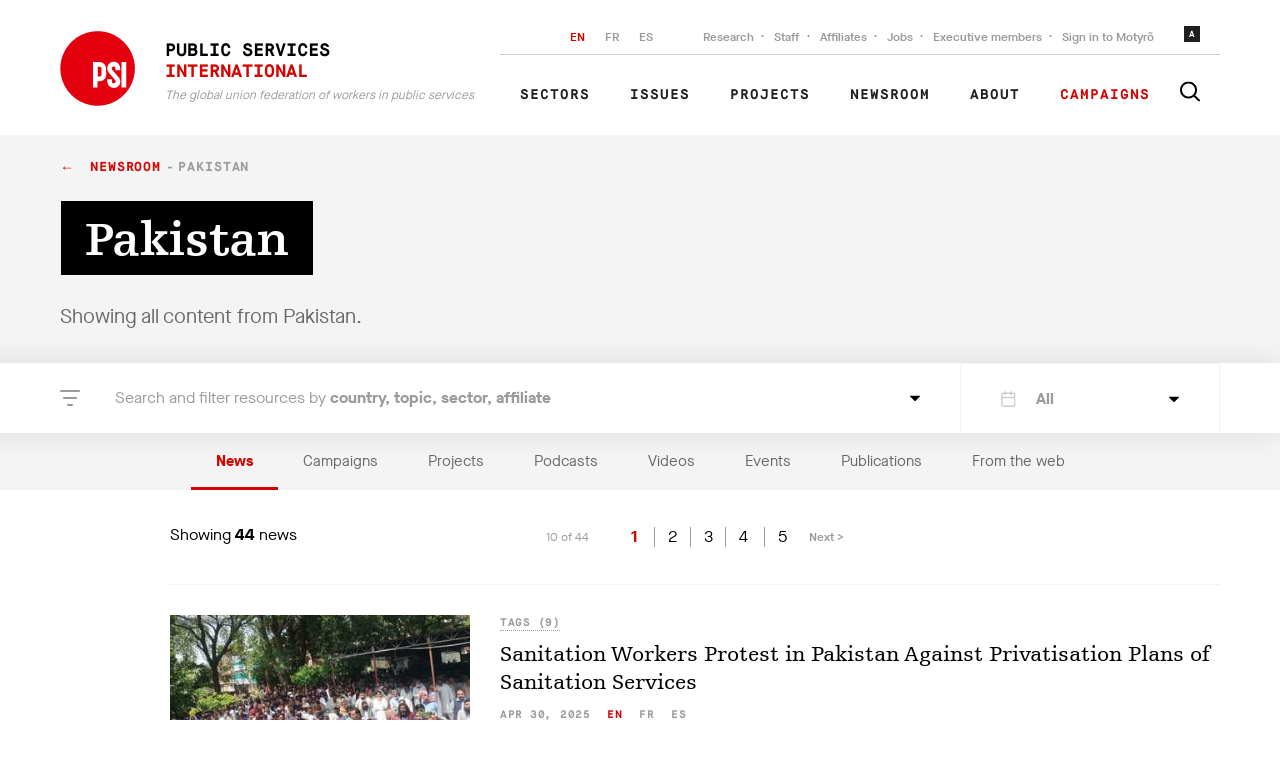

--- FILE ---
content_type: text/html; charset=utf-8
request_url: https://publicservices.international/tag/pakistan/news?search=%7B%22api_keys%22%3A%5B%22asa095f2-1525-477f-aw80-640a3e41a8de%22%5D,%22tags%22%3A%7B%22organisation%22%3A%5B%5D,%22country%22%3A%5B168%5D,%22region%22%3A%5B%5D,%22sector%22%3A%5B%5D,%22issue%22%3A%5B%5D,%22clause_theme%22%3A%5B%5D,%22clause_type%22%3A%5B%5D%7D,%22types%22%3A%5B%5D,%22search_query%22%3A%22%22,%22clause_id%22%3Anull,%22offset%22%3A0,%22limit%22%3A10,%22order_by%22%3A%22start_datetime%22,%22order_dir%22%3A%22desc%22,%22lang%22%3Anull,%22start_datetime%22%3Anull,%22end_datetime%22%3Anull,%22in_progress%22%3Anull,%22key%22%3Anull%7D&id=168
body_size: 138040
content:
<!doctype html>
<html data-n-head-ssr class="" data-n-head="%7B%22class%22:%7B%22ssr%22:%22%22%7D%7D">
  <head >
    <title>All news - PSI - The global union federation of workers in public services</title><meta data-n-head="ssr" charset="utf-8"><meta data-n-head="ssr" name="viewport" content="width=device-width, initial-scale=1"><meta data-n-head="ssr" name="msapplication-TileColor" content="#000000"><meta data-n-head="ssr" name="msapplication-config" content="/favicons/browserconfig.xml"><meta data-n-head="ssr" name="theme-color" content="#ffffff"><meta data-n-head="ssr" data-hid="description" name="description" content="Public Services International is a Global Union Federation of more than 700 trade unions representing 30 million workers in 154 countries. We bring their voices to the UN, ILO, WHO and other regional and global organisations. We defend trade union and workers&#x27; rights and fight for universal access to quality public services."><meta data-n-head="ssr" data-hid="twitter:card" name="twitter:card" content="summary_large_image"><meta data-n-head="ssr" data-hid="twitter:site" name="twitter:site" content="@psiglobalunion"><meta data-n-head="ssr" data-hid="twitter:title" name="twitter:title" content="PSI - The global union federation of workers in public services"><meta data-n-head="ssr" data-hid="twitter:description" name="twitter:description" content="Public Services International is a Global Union Federation of more than 700 trade unions representing 30 million workers in 154 countries. We bring their voices to the UN, ILO, WHO and other regional and global organisations. We defend trade union and workers&#x27; rights and fight for universal access to quality public services."><meta data-n-head="ssr" data-hid="twitter:image" name="twitter:image" content="https://publicservices.international/images/share.png"><meta data-n-head="ssr" data-hid="og:description" property="og:description" content="Public Services International is a Global Union Federation of more than 700 trade unions representing 30 million workers in 154 countries. We bring their voices to the UN, ILO, WHO and other regional and global organisations. We defend trade union and workers&#x27; rights and fight for universal access to quality public services."><meta data-n-head="ssr" data-hid="og:image" property="og:image" content="https://publicservices.international/images/share.png"><meta data-n-head="ssr" data-hid="og:title" property="og:title" content="PSI - The global union federation of workers in public services"><meta data-n-head="ssr" data-hid="og:url" property="og:url" content="https://publicservices.international"><link data-n-head="ssr" rel="icon" type="image/png" href="/favicons/favicon-32x32.png"><link rel="preload" href="/_nuxt/f6990da.js" as="script"><link rel="preload" href="/_nuxt/6fceaf1.js" as="script"><link rel="preload" href="/_nuxt/d731efd.js" as="script"><link rel="preload" href="/_nuxt/092827d.js" as="script"><link rel="preload" href="/_nuxt/54bd394.js" as="script"><link rel="preload" href="/_nuxt/b3f5a87.js" as="script"><style data-vue-ssr-id="4f857918:0 86684824:0 978821d4:0 189abbce:0">/*! normalize.css v8.0.1 | MIT License | github.com/necolas/normalize.css */html{line-height:1.15;-webkit-text-size-adjust:100%}body{margin:0}main{display:block}h1{font-size:2em;margin:.67em 0}hr{box-sizing:content-box;height:0;overflow:visible}pre{font-family:monospace,monospace;font-size:1em}a{background-color:transparent}abbr[title]{border-bottom:none;text-decoration:underline;-webkit-text-decoration:underline dotted;text-decoration:underline dotted}b,strong{font-weight:bolder}code,kbd,samp{font-family:monospace,monospace;font-size:1em}small{font-size:80%}sub,sup{font-size:75%;line-height:0;position:relative;vertical-align:baseline}sub{bottom:-.25em}sup{top:-.5em}img{border-style:none}button,input,optgroup,select,textarea{font-family:inherit;font-size:100%;line-height:1.15;margin:0}button,input{overflow:visible}button,select{text-transform:none}[type=button],[type=reset],[type=submit],button{-webkit-appearance:button}[type=button]::-moz-focus-inner,[type=reset]::-moz-focus-inner,[type=submit]::-moz-focus-inner,button::-moz-focus-inner{border-style:none;padding:0}[type=button]:-moz-focusring,[type=reset]:-moz-focusring,[type=submit]:-moz-focusring,button:-moz-focusring{outline:1px dotted ButtonText}fieldset{padding:.35em .75em .625em}legend{box-sizing:border-box;color:inherit;display:table;max-width:100%;padding:0;white-space:normal}progress{vertical-align:baseline}textarea{overflow:auto}[type=checkbox],[type=radio]{box-sizing:border-box;padding:0}[type=number]::-webkit-inner-spin-button,[type=number]::-webkit-outer-spin-button{height:auto}[type=search]{-webkit-appearance:textfield;outline-offset:-2px}[type=search]::-webkit-search-decoration{-webkit-appearance:none}::-webkit-file-upload-button{-webkit-appearance:button;font:inherit}details{display:block}summary{display:list-item}[hidden],template{display:none}
@page{size:letter;margin:25mm 25mm;@footnote{margin:.6em 0 0 0;padding:.3em 0 0 0;max-height:10em}@top-center{vertical-align:bottom;padding-bottom:10mm;content:string(booktitle)}}@font-face{font-family:"Arial";font-weight:400;font-style:normal}@font-face{font-family:"Arial";font-weight:700;font-style:normal}@font-face{font-family:"Arial";font-weight:400;font-style:italic}@font-face{font-family:"Arial";font-weight:700;font-style:italic}:root{--color-mbox:rgba(0,0,0,0.2);--margin:4px;--font-size:16px}section{-moz-column-break-before:page;break-before:page;page-break-before:always}.paper_view_content_root{font-family:"Arial",sans-serif;margin:0;overflow:auto;height:auto;text-align:left;text-align:initial}.paper_view_content_root [contenteditable]:focus{outline:0 solid transparent}.paper_view_content_root #controls{display:none}.paper_view_content_root .pagedjs_page{font-size:16px;font-size:var(--font-size);margin:0;overflow:hidden;position:relative;box-sizing:border-box;page-break-after:always}.paper_view_content_root .pagedjs_pagebox>.pagedjs_area>.pagedjs_page_content{width:100%;height:100%;position:relative;-moz-column-fill:auto;column-fill:auto}@media screen{.paper_view_content_root{background-color:#d3d3d3}.paper_view_content_root .pagedjs_page{background:#fff;box-shadow:0 .5mm 2mm rgba(0,0,0,.3);margin:5mm auto}.paper_view_content_root .pagedjs_pages{flex-direction:row;flex-wrap:wrap;justify-content:flex-start;transform-origin:0 0;margin:0 auto}.paper_view_content_root #controls{margin:20px 0;text-align:center;display:block}}@media screen{.debug .pagedjs_margin-bottom .pagedjs_margin-bottom-left-corner,.debug .pagedjs_margin-bottom .pagedjs_margin-bottom-right-corner,.debug .pagedjs_margin-bottom>div,.debug .pagedjs_margin-left>div,.debug .pagedjs_margin-right>div,.debug .pagedjs_margin-top .pagedjs_margin-top-left-corner,.debug .pagedjs_margin-top .pagedjs_margin-top-right-corner,.debug .pagedjs_margin-top>div{box-shadow:inset 0 0 0 1px rgba(0,0,0,.2);box-shadow:0 0 0 1px inset var(--color-mbox)}}@font-face{font-family:"MaisonNeue";font-display:swap;src:url(/_nuxt/fonts/maison-neue-book.615277f.woff2) format("woff2"),url(/_nuxt/fonts/maison-neue-book.b2fe824.woff) format("woff");font-style:"normal";font-weight:400}@font-face{font-family:"MaisonNeue";font-display:swap;src:url(/_nuxt/fonts/maison-neue-demi.1d3823a.woff2) format("woff2"),url(/_nuxt/fonts/maison-neue-demi.626d56c.woff) format("woff");font-style:"500";font-weight:500}@font-face{font-family:"MaisonNeue";font-display:swap;src:url(/_nuxt/fonts/maison-neue-bold.9d98ca9.woff2) format("woff2"),url(/_nuxt/fonts/maison-neue-bold.a4f0544.woff) format("woff");font-style:"600";font-weight:700}@font-face{font-family:"MaisonMono";font-display:swap;src:url(/_nuxt/fonts/maison-mono-regular.441f447.woff2) format("woff2"),url(/_nuxt/fonts/maison-mono-regular.7ccb091.woff) format("woff");font-style:"normal";font-weight:400}@font-face{font-family:"MaisonMono";font-display:swap;src:url(/_nuxt/fonts/maison-mono-bold.4d8ca8f.woff2) format("woff2"),url(/_nuxt/fonts/maison-mono-bold.2c51126.woff) format("woff");font-style:"600";font-weight:700}@font-face{font-family:"Egyptienne";font-display:swap;src:url(/_nuxt/fonts/egyptienne-roman.fd54ce3.woff2) format("woff2"),url(/_nuxt/fonts/egyptienne-roman.3ccc0f0.woff) format("woff");font-style:"normal";font-weight:400}@font-face{font-family:"Egyptienne";font-display:swap;src:url(/_nuxt/fonts/egyptienne-bold.1890358.woff2) format("woff2"),url(/_nuxt/fonts/egyptienne-bold.1b6aee1.woff) format("woff");font-style:"600";font-weight:700}body{background:#fff;font-family:MaisonNeue,Arial,sans-serif}*{box-sizing:border-box;position:relative}::selection{background:#ffdc73}::-moz-selection{background:#ffdc73}svg{fill:currentColor}img{max-width:100%;height:auto}.app{overflow:hidden}.center,.center--Wide{margin:0 auto;padding:0 20px;width:100%;max-width:1200px}.center--Wide{max-width:1320px}.center--Wider{max-width:1200px;max-width:calc(100% - 40px)}.center--Featured,.center--Wider{margin:0 auto;padding:0 20px;width:100%}.center--Featured{max-width:1200px;max-width:1320px;z-index:20}.center--Offset{margin:0 auto;width:100%;max-width:1200px;padding:0 20px 0 130px;position:static}@media only screen and (max-width:768px){.center--Offset{padding:0 20px}}.center--ContentWidth{margin:0 auto;padding:0 20px;width:100%;max-width:1200px;max-width:930px}.center--OffsetWidth{margin:0 auto;padding:0 20px;width:100%;max-width:1200px;max-width:860px}.pointer-none{pointer-events:none}.fade-enter-active,.fade-leave-active{transition:opacity .3s}.fade-enter,.fade-leave-to{opacity:0}.mobileMessage{display:none;position:fixed;will-change:transform;z-index:9000;padding:5vw;font-size:3vw;background:#fff;color:#000;flex-direction:column;top:0;right:0;bottom:0;left:0;text-align:center}.mobileMessage h2{font-size:2em;margin-top:auto;margin-bottom:0;font-family:Egyptienne,Georgia,serif;font-weight:400}.mobileMessage p{margin-top:20px;margin-bottom:auto;line-height:1.5}@media only screen and (max-width:960px){.mobileMessage{display:flex}}@media only screen and (max-width:480px){.mobileMessage{display:flex;font-size:18px;padding:5vw}.mobileMessage h2{max-width:80%;margin:auto auto 0}}.floatingMessageToggle{position:fixed;will-change:transform;bottom:15px;right:20px;padding:5px;border:0;background:#fff;box-shadow:0 0 10px rgba(0,0,0,.2);border-radius:50%;z-index:2000}.floatingMessageToggle svg{width:25px;height:25px;display:block}.floatingMessage{position:fixed;will-change:transform;background:#202020;box-shadow:0 0 30px rgba(0,0,0,.1);bottom:0;right:0;left:0;z-index:2000;transition:.4s;opacity:0;transform:translateY(100%);visibility:hidden;will-change:transform,opacity,visibility}.floatingMessage.is-Active{transform:translateY(0);opacity:1;visibility:visible}.floatingMessage h2{font-family:Egyptienne,Georgia,serif;font-size:32px;font-weight:700;line-height:1.28;color:#fff;margin-bottom:0}.floatingMessage p{font-size:1.25rem;line-height:1.55;color:#fff;margin-bottom:0;margin-top:10px}.floatingMessage a{color:#d20500}.floatingMessage button{text-align:center;font-family:MaisonNeue,Arial,sans-serif;border:0;color:#d20500;background:transparent;font-size:1.25rem;margin:0 10px 0 0;padding:0;text-decoration:underline;cursor:pointer}.floatingMessage button .icon{width:10px;height:10px;display:inline-block;vertical-align:middle;margin-right:10px}.floatingMessage button .icon svg{width:100%;height:100%;fill:currentColor;display:block}.floatingMessage button .icon svg g,.floatingMessage button .icon svg path{fill:currentColor}.floatingMessage button:hover{text-decoration:none}.floatingMessage button.red{color:#fff}.floatingMessage button.no-underline{text-decoration:none}.floatingMessage button.no-underline:hover.icon{margin-left:-5px}@media only screen and (max-width:768px){.floatingMessage button{font-size:0;white-space:nowrap}.floatingMessage button span{font-size:16px;text-transform:capitalize}.floatingMessage button:last-child{margin-right:0}.floatingMessage p{font-size:1rem}.floatingMessage h2{font-size:1.125rem}}.floatingMessage__Content{padding-right:170px;max-width:930px}@media only screen and (max-width:768px){.floatingMessage__Content{padding:0}}.floatingMessage__Image{position:absolute;bottom:-45px;right:0;width:180px}.floatingMessage__Image svg{display:block}@media only screen and (max-width:768px){.floatingMessage__Image{display:none}}.floatingMessage__Buttons{display:flex;padding-top:20px;margin-top:20px;border-top:1px solid #686868}.floatingMessage__Inner{margin:0 auto;width:100%;max-width:1200px;padding:20px 20px 40px}@media only screen and (max-width:768px){.floatingMessage__Inner{padding:10px 20px 20px}}.resourcesWrapper{min-height:300px}.homepage__Intro{padding:75px 0}@media only screen and (max-width:768px){.homepage__Intro{padding:30px 0}}.homepage__IntroColumns{display:grid;grid-template-columns:1fr 425px;grid-column-gap:40px}@media only screen and (max-width:768px){.homepage__IntroColumns{display:block}}.homepage__IntroLead{text-transform:uppercase;font-family:MaisonMono,"Courier New",monospace;font-size:12px;font-weight:700;line-height:1.42;letter-spacing:1px;color:#9b9b9b;padding-right:20px}.homepage__IntroLead p{margin:0}.homepage__IntroTitle{margin:16px 0 30px;font-family:Egyptienne,Georgia,serif;font-size:48px;font-weight:700;line-height:1.25;color:#202020;max-width:600px}@media only screen and (max-width:768px){.homepage__IntroTitle{font-size:1.75rem}.homepage__IntroTitle br{display:none}}.homepage__IntroCTA{list-style-type:none;display:flex;margin:0;padding:0}.homepage__IntroCTA li+li{margin-left:35px}.homepage__IntroCTA a{font-family:MaisonMono,"Courier New",monospace;font-size:18px;font-weight:700;line-height:.72;letter-spacing:.9px;color:#d20500;text-decoration:none;text-transform:uppercase;font-size:16px}.homepage__IntroCTA a:after{content:"→";margin-left:10px;transition:.2s;display:inline-block}.homepage__IntroCTA a:hover{color:#000}.homepage__IntroCTA a:hover:after{transform:translateX(5px)}@media only screen and (max-width:768px){.homepage__IntroCTA{display:none}}.homepage__IntroContent{width:100%;max-width:400px;margin-left:49px}.homepage__IntroContent p{font-family:MaisonNeue,Arial,sans-serif;font-size:16px;font-weight:500;line-height:1.56;color:#9b9b9b;margin:0}.homepage__IntroContent p+p{margin-top:30px}@media only screen and (max-width:768px){.homepage__IntroContent{margin:0}}.twitterBlock{display:block}.twitterBlock__Content{margin:30px 0 40px}.twitterBlock__Content a,.twitterBlock__Content p{font-family:MaisonNeue,Arial,sans-serif;font-size:16px;line-height:1.56}.twitterBlock__Content p{color:#202020;margin:0 0 10px}.twitterBlock__Content a{color:#d20500;text-decoration:none}.twitterBlock__Content a:hover{color:#000}.twitterBlock__Content svg{width:16px;height:16px;vertical-align:middle;margin-right:10px}.twitterBlock__Author{display:flex;align-items:flex-start}.twitterBlock__AuthorName{font-family:Egyptienne,Georgia,serif;font-size:20px;font-weight:700;line-height:1.45;color:#d20500;margin:0}.twitterBlock__AuthorName a{color:#d20500;text-decoration:none}.twitterBlock__AuthorName a:hover{text-decoration:underline}.twitterBlock__AuthorRole{color:#9b9b9b;font-family:MaisonNeue,Arial,sans-serif;font-size:14px;font-weight:500;font-style:italic;font-stretch:normal;line-height:1.5;margin:4px 0 0}.twitterBlock__AuthorRole a{color:#d20500;text-decoration:none}.twitterBlock__AuthorImage{position:relative;flex:0 0 80px;height:80px;border-radius:50%;overflow:hidden;margin-right:16px;color:#d20500}.homepage__Affiliates{margin-bottom:90px}@media only screen and (max-width:768px){.homepage__Affiliates{margin-bottom:40px}}.homepage__AffiliatesCountWrapper{position:absolute;left:50%;transform:translateX(-50%);max-width:670px;width:100%;background:#f4f4f4;padding:20px;bottom:-70px;display:flex}@media only screen and (max-width:768px){.homepage__AffiliatesCountWrapper{transform:none;position:static}}.homepage__AffiliatesCount{border-right:1px solid #cdcdcd;flex:1;text-align:center}.homepage__AffiliatesCount:last-child{border-right:0}.homepage__AffiliatesCountValue{font-family:Egyptienne,Georgia,serif;color:#202020;font-size:2.25rem;margin:0 0 10px;font-weight:700}.homepage__AffiliatesCountLabel{margin:0;font-family:MaisonMono,"Courier New",monospace;color:#d20500;text-transform:uppercase;font-size:.75rem;font-weight:700;letter-spacing:1px}@-webkit-keyframes blink{0%,20%,to{transform:scaleY(0);border-radius:40%}10%{transform:scaleY(1);border-radius:10%}}@keyframes blink{0%,20%,to{transform:scaleY(0);border-radius:40%}10%{transform:scaleY(1);border-radius:10%}}@-webkit-keyframes halo{0%{transform:rotate(0deg)}to{transform:rotate(1turn)}}@keyframes halo{0%{transform:rotate(0deg)}to{transform:rotate(1turn)}}.sharePrivate{background:#d20500;position:relative;margin:0 0 40px;z-index:2}.sharePrivate__Link{margin:0 auto;width:100%;max-width:1200px;display:flex;padding:20px;align-items:center;text-decoration:none}.sharePrivate__Link h3{font-size:15px}@media only screen and (max-width:768px){.sharePrivate__Link{display:block}}.sharePrivate__Content{padding:20px 0 20px 40px}@media only screen and (max-width:768px){.sharePrivate__Content{padding:0}}.sharePrivate__Title{font-family:Egyptienne,Georgia,serif;font-size:32px;font-weight:700;line-height:1.28;color:#fff;margin:0;transition:.2s}.sharePrivate__Link:hover .sharePrivate__Title{color:#000}.sharePrivate__Description{font-family:MaisonNeue,Arial,sans-serif;font-size:16px;font-weight:500;line-height:1.56;color:#202020;border-top:1px dashed #202020;margin-top:10px;padding-top:10px;margin-bottom:0}.sharePrivate__Description:after{content:">";margin-left:5px}.sharePrivate__Icon,.sharePrivate__Image{width:190px;height:auto;margin-left:auto;margin-right:10%;margin-bottom:-21px;align-self:flex-end;display:block}.sharePrivate__Icon:after,.sharePrivate__Icon:before,.sharePrivate__Image:after,.sharePrivate__Image:before{content:"";display:block;background:#211300;width:82px;height:30px;position:absolute;left:50%;margin-left:-41px;top:75px;transition:.3s;transform:scaleY(0);z-index:10;transform-origin:top center;border-radius:40%;-webkit-animation:blink 4s infinite;animation:blink 4s infinite}.sharePrivate__Icon:after,.sharePrivate__Image:after{transform-origin:bottom center;top:85px}.sharePrivate__Icon svg,.sharePrivate__Image svg{display:block}.sharePrivate__Icon svg #halo,.sharePrivate__Image svg #halo{-webkit-animation:halo 10s linear infinite;animation:halo 10s linear infinite;transform-origin:center}.sharePrivate__Content{max-width:660px}.sharePrivate__Icon{max-width:150px}.staffQuote{position:relative;margin:150px 0 50px}@media only screen and (max-width:768px){.staffQuote{margin-top:0}}.staffQuote__Inner{margin:0 auto;width:100%;max-width:1200px;display:flex;padding:20px;align-items:flex-start}@media only screen and (max-width:768px){.staffQuote__Inner{display:block;padding:0}}.staffQuote__Content{padding-left:40px}@media only screen and (max-width:768px){.staffQuote__Content{padding-left:0}}.staffQuote__Title{font-family:Egyptienne,Georgia,serif;font-size:32px;font-style:italic;line-height:1.5;letter-spacing:.1px;color:#202020;font-weight:600;margin:0;font-size:31px}@media only screen and (max-width:768px){.staffQuote__Title{font-size:1.375rem}}.staffQuote__Description{font-family:MaisonNeue,Arial,sans-serif;font-size:16px;font-weight:500;line-height:1.56;color:#9b9b9b;margin-top:40px;margin-bottom:30px}@media only screen and (max-width:768px){.staffQuote__Description{margin:20px 0}}.staffQuote__Content{max-width:840px}.staffQuote__Author{margin-left:auto;max-width:180px}@media only screen and (max-width:768px){.staffQuote__Author{margin-top:30px;padding-left:40px;margin-left:0;max-width:none;display:flex}.staffQuote__Author a{flex-shrink:0}}.staffQuote__AuthorImage{border-radius:50%;width:160px;height:160px;-o-object-fit:cover;object-fit:cover}@media only screen and (max-width:768px){.staffQuote__AuthorImage{width:70px;height:70px;margin-right:20px}}.staffQuote__AuthorName{font-family:Egyptienne,Georgia,serif;font-size:20px;font-weight:700;line-height:1.45;color:#d20500;margin-top:30px;margin-bottom:0}@media only screen and (max-width:768px){.staffQuote__AuthorName{margin-top:15px}}.staffQuote__AuthorNameLink{font-family:Egyptienne,Georgia,serif;font-size:20px;font-weight:700;line-height:1.45;color:#d20500;text-decoration:none;margin:0}.staffQuote__AuthorNameLink:hover{text-decoration:underline;-webkit-text-decoration-color:#202020;text-decoration-color:#202020}.staffQuote__AuthorBio{font-family:MaisonNeue,Arial,sans-serif;font-size:14px;font-weight:500;font-style:italic;line-height:1.2;color:#9b9b9b;margin:0}.weeklyWrapup{background:#202020}.weeklyWrapup__Inner{margin:0 auto;width:100%;max-width:1200px;display:block;display:flex;padding:80px 20px 50px 0;align-items:flex-start}@media only screen and (max-width:768px){.weeklyWrapup__Inner{display:block;padding:30px 20px}}.weeklyWrapup__Description{position:absolute;top:20px;left:100%;margin-left:20px;width:100%;max-width:260px;font-family:MaisonNeue,Arial,sans-serif;font-size:14px;font-weight:500;font-style:italic;line-height:1.2;color:#9b9b9b}@media only screen and (max-width:768px){.weeklyWrapup__Description{position:static;margin:0}}.weeklyWrapup__Footer{margin:0 auto;width:100%;max-width:1200px;display:flex;justify-content:space-between;align-items:center;padding:0 0 80px 100px}@media only screen and (max-width:768px){.weeklyWrapup__Footer{padding:0 20px 20px;display:block}}.weeklyWrapup__Week{max-width:30%}.weeklyWrapup__WeekName{font-family:Egyptienne,Georgia,serif;font-size:32px;font-style:italic;line-height:1.28;letter-spacing:.1px;color:#fff;margin:0 0 10px}.weeklyWrapup__WeekDate{font-family:MaisonMono,"Courier New",monospace;font-size:11px;font-weight:700;line-height:1.42;letter-spacing:.5px;color:#9b9b9b;margin:0;text-transform:uppercase}.weeklyWrapup__List{width:100%;max-width:970px;padding:0;margin:0 40px 0 auto}.weeklyWrapup__List li{display:inline-block;vertical-align:top;opacity:.5;filter:grayscale(100%);transition:.2s}.weeklyWrapup__List li:after{content:"";display:inline-block;vertical-align:middle;height:1px;background:#cdcdcd;width:40px}.weeklyWrapup__List li:last-child:after{display:none}.weeklyWrapup__List li.is-Active,.weeklyWrapup__List li:hover{filter:grayscale(0);cursor:pointer}.weeklyWrapup__List img{border-radius:50%;vertical-align:middle;width:70px;height:70px;-o-object-fit:cover;object-fit:cover}@media only screen and (max-width:768px){.weeklyWrapup__List{flex:0 0 220px;margin:20px 0;overflow-x:auto;white-space:nowrap}}.weeklyWrapup__Author{margin-right:0}.weeklyWrapup__AuthorName{font-family:Egyptienne,Georgia,serif;font-size:20px;font-weight:700;line-height:1.45;color:#d20500;margin:0}.weeklyWrapup__AuthorRole{font-family:MaisonMono,"Courier New",monospace;font-size:11px;font-weight:700;line-height:1.42;letter-spacing:.5px;color:#9b9b9b;margin:0;text-transform:uppercase}.imageBlurb:before{position:absolute;content:"";top:0;left:0;bottom:0;width:100vw;background-color:#f4f4f4;z-index:-1;left:55%}@media only screen and (max-width:768px){.imageBlurb:before{display:none}}.imageBlurb__Inner{margin:0 auto;width:100%;max-width:1200px;padding:90px 20px 100px;display:grid;grid-template-columns:minmax(200px,1fr) 360px;grid-gap:40px;align-items:flex-end}@media only screen and (max-width:768px){.imageBlurb__Inner{display:block;padding-top:40px;padding-bottom:40px}}.imageBlurb__Content{font-size:18px;line-height:1.6;color:#686868}.imageBlurb__Content p:first-of-type{color:#000;font-weight:700}.imageBlurb__Content p:last-of-type{margin-bottom:40px}.imageBlurb__Title{font-family:Egyptienne,Georgia,serif;font-size:36px;font-weight:700;line-height:1.33;color:#202020;margin-top:0}.imageBlurb__Image{text-align:center}.imageBlurb__Image image,.imageBlurb__Image svg{max-width:200px;margin-bottom:60px}@media only screen and (max-width:768px){.imageBlurb__Image{display:none}}.liveBlogAlert{width:100%;max-width:1200px;display:flex;align-items:center;max-width:1280px;background:#d20500;padding:13px 40px;margin:0 auto 10px;text-decoration:none;color:#000;line-height:1}.liveBlogAlert__Text{font-family:MaisonNeue,Arial,sans-serif;font-size:16px;line-height:1.56;color:#fff;padding-top:3px}.liveBlogAlert__Important{text-transform:uppercase;margin-right:10px;padding-top:2px}@media only screen and (max-width:480px){.liveBlogAlert__Important{display:none}}.liveBlogAlert__Pulse{border-radius:50px;line-height:100px;width:20px;height:20px;text-transform:uppercase;letter-spacing:.05em;margin-right:15px}.liveBlogAlert__Pulse:after,.liveBlogAlert__Pulse:before{content:"";position:absolute;top:0;left:0;width:100%;height:100%;background:hsla(0,0%,100%,.9);border-radius:50px;opacity:0}.liveBlogAlert__Pulse:before{transform:scale(1);-webkit-animation:pulseAlert 2s linear infinite;animation:pulseAlert 2s linear infinite}.liveBlogAlert__Pulse:after{-webkit-animation:pulseAlert 2s linear 1s infinite;animation:pulseAlert 2s linear 1s infinite}@media only screen and (max-width:480px){.liveBlogAlert__Pulse{display:none}}@-webkit-keyframes pulseAlert{0%{transform:scale(.6);opacity:0}33%{transform:scale(1);opacity:1}to{transform:scale(1.4);opacity:0}}@keyframes pulseAlert{0%{transform:scale(.6);opacity:0}33%{transform:scale(1);opacity:1}to{transform:scale(1.4);opacity:0}}.siteHeaderWrapper--Dark .siteHeader,.siteHeaderWrapper--Dark .siteHeader--Resource{background-color:transparent!important}@media only screen and (max-width:768px){.siteHeaderWrapper--Dark .siteHeader,.siteHeaderWrapper--Dark .siteHeader--Resource{background-color:#fff!important}}.siteHeaderWrapper--Dark .topNav__ListItem a,.siteHeaderWrapper--Dark .topNav__ListItem button{color:#9b9b9b}@media only screen and (max-width:960px){.siteHeaderWrapper--Dark .topNav__ListItem a,.siteHeaderWrapper--Dark .topNav__ListItem button{color:#fff}}.siteHeaderWrapper--Dark .mainNav__ListItem--has-Icon a,.siteHeaderWrapper--Dark .mainNav__ListItem--Red a,.siteHeaderWrapper--Dark .mainNav__ListItem a,.siteHeaderWrapper--Dark .siteSearch__Button svg{color:#fff}@media only screen and (max-width:960px){.siteHeaderWrapper--Dark .siteSearch__Button svg{color:#000}}.siteHeaderWrapper--Dark .siteSearch__Form input{background-color:#202020;color:#fff}@media only screen and (max-width:960px){.siteHeaderWrapper--Dark .mainNav__ListItem--has-Icon a,.siteHeaderWrapper--Dark .mainNav__ListItem--Red a,.siteHeaderWrapper--Dark .mainNav__ListItem a{color:#000}}.siteHeaderWrapper--Dark .siteSearch__Expander{background-color:transparent}.siteHeaderWrapper--Dark .logo__Title{color:#fff}.siteHeaderWrapper--Dark .headroom--not-top{background-color:#000}.homepageBackground{background-color:#fff}.homepageHeading,.homepageHeading--Campaigns,.homepageHeading--Events,.homepageHeading--News,.homepageHeading--Publications,.homepageHeading--Videos{display:flex;justify-content:space-between;align-items:center}.homepageHeading--Campaigns h3,.homepageHeading--Events h3,.homepageHeading--News h3,.homepageHeading--Publications h3,.homepageHeading--Videos h3,.homepageHeading h3{margin:0;color:#000;font-family:MaisonMono,"Courier New",monospace;font-size:18px;font-style:normal;font-weight:700;line-height:13px;letter-spacing:.9px;text-transform:uppercase}@media only screen and (max-width:768px){.homepageHeading--Publications{display:block}.homepageHeading--Publications a{display:inline-block;margin-top:10px}}.homepageHeading--News{padding:40px 0 10px}.homepagePublications{padding:50px 0 100px}@media only screen and (max-width:768px){.homepagePublications{padding:60px 0 0}}.homepagePublications .publication__Cover--Post img,.homepagePublications .publication__Cover img{height:300px}@media only screen and (max-width:768px){.homepagePublications .publication__Cover--Post img,.homepagePublications .publication__Cover img{height:346px}}.homepagePublicationsContent__List{padding:14px 0 0;display:grid;grid-template-columns:repeat(5,1fr);grid-gap:28px;gap:28px}@media only screen and (max-width:768px){.homepagePublicationsContent__List{overflow-x:auto;overflow-y:hidden}}.homepageViewMore{margin-top:30px;padding-left:10px}@media only screen and (max-width:768px){.homepageViewMore{display:none}}.homepageViewMore h4{color:#9b9b9b;margin-bottom:8px}.homepageViewMore h4:last-of-type{margin-top:40px}.homepageViewMore ul{list-style:none;padding:0;margin:0;display:flex;flex-direction:column;grid-gap:8px;gap:8px}.homepageViewMore ul li a{text-decoration:none}.homepageViewMore ul li a span{transition:transform .2s;display:inline-block}.homepageViewMore ul li a:hover{text-decoration:underline}.homepageViewMore ul li a:hover span{transform:translateX(5px)}.homeAffiliates__Container{padding-top:80px;padding-bottom:80px;background-color:#000}@media only screen and (max-width:768px){.homeAffiliates__Container{padding-top:50px;padding-bottom:18px}}.homeAffiliates__Content{color:#fff;max-width:450px}.homeAffiliates__Content h2{color:#fff;font-family:Egyptienne,Georgia,serif;font-size:48px;font-style:normal;font-weight:500;line-height:60px;margin:0}@media only screen and (max-width:768px){.homeAffiliates__Content h2{font-size:32px;line-height:40px}}.homeAffiliates__Content p{color:#dfdfdf;font-family:MaisonNeue,Arial,sans-serif;font-size:17px;font-style:normal;font-weight:400;line-height:25px;font-size:18px}.homeAffiliates__Inner{display:flex;justify-content:space-between}@media only screen and (max-width:768px){.homeAffiliates__Inner{flex-direction:column}}.homeAffiliates__Map{width:100%;max-width:670px}.homeAffiliates__Map .affiliatesMap{width:100%;height:340px}.homeAffiliates__Map .homepage__AffiliatesCountWrapper{bottom:10px!important;padding:6px}.aboutVideo:before{content:"";display:block;background-color:#000;position:absolute;top:0;left:0;right:0;bottom:50%;z-index:1}@media only screen and (max-width:768px){.aboutVideo:before{bottom:auto;top:0;height:115px}}.aboutVideo__Inner{position:relative;z-index:2;display:grid;grid-template-columns:repeat(3,1fr);grid-gap:30px;gap:30px}.aboutVideo__Inner iframe{grid-column:span 2;width:100%;height:460px;-o-object-fit:cover;object-fit:cover}@media only screen and (max-width:768px){.aboutVideo__Inner{grid-template-columns:repeat(1,1fr)}.aboutVideo__Inner iframe{height:230px}}.aboutVideo__Content{display:flex;flex-direction:column;justify-content:space-between}@media only screen and (max-width:768px){.aboutVideo__Content{margin-top:10px}}.aboutVideo__ContentTitle{display:flex;justify-content:space-between;align-items:center;height:50%}@media only screen and (max-width:768px){.aboutVideo__ContentTitle{height:auto}}.aboutVideo__ContentTitle h3{color:#fff;font-family:MaisonNeue,Arial,sans-serif;font-size:24px;font-style:normal;font-weight:700;line-height:31px;margin:0}@media only screen and (max-width:768px){.aboutVideo__ContentTitle h3{font-size:20px;line-height:26px;color:#000;text-align:center}}.aboutVideo__ContentFooter{display:flex;flex-direction:column;justify-content:center;height:50%;padding-bottom:10px}@media only screen and (max-width:768px){.aboutVideo__ContentFooter{display:none}}.homepageFeaturedResources{margin:50px auto 30px}@media only screen and (max-width:768px){.homepageFeaturedResources{margin:30px 0 0}}.homepageFeaturedResources ul{list-style:none;padding:0;margin:0;display:grid;grid-template-columns:repeat(3,1fr);grid-gap:30px;gap:30px}@media only screen and (max-width:768px){.homepageFeaturedResources ul{grid-template-columns:repeat(1,1fr);grid-gap:10px;gap:10px}}.homepageFeaturedResources p{color:#9b9b9b!important;margin-top:12px!important}.homepageFeaturedResources__link{text-decoration:none;transition:.2s}.homepageFeaturedResources__link h4{font-family:MaisonMono,"Courier New",monospace;font-size:18px;font-weight:700;line-height:.72;letter-spacing:.9px;color:#d20500;text-decoration:none;text-transform:uppercase;font-size:16px;transition:.2s;margin-bottom:3px}.homepageFeaturedResources__link p{color:#111;font-family:MaisonNeue,Arial,sans-serif;font-size:17px;font-style:normal;font-weight:400;line-height:25px;margin:0}.homepageFeaturedResources__link:hover{opacity:.7}.homepageBanner{position:relative}.homepageBanner:before{content:"";display:block;background-color:#000;position:absolute;top:50%;left:0;right:0;bottom:0;z-index:1}.homepageBanner .center--Wide{position:relative;z-index:2}.homepageBanner .sharePrivate{margin-bottom:0}.homepageVideos{background-color:#000;padding-bottom:60px}@media only screen and (max-width:768px){.homepageVideos{padding-bottom:20px}}.homepageHeading--Videos{padding:60px 0}.homepageHeading--Videos a:before,.homepageHeading--Videos a:hover,.homepageHeading--Videos h3{color:#fff}.homepageVideos__List{display:grid;grid-template-columns:repeat(3,1fr);grid-gap:30px;gap:30px}@media only screen and (max-width:768px){.homepageVideos__List{overflow-x:auto;overflow-y:hidden}}.homepageVideos__List h2 span{color:#fff}.homepageVideos__List .card--Vertical{margin-top:0}.homeEventsCampaigns{position:relative;padding:20px 0 0}@media only screen and (max-width:768px){.homeEventsCampaigns{padding:0}}.homeEventsCampaigns:before{content:"";display:block;background-color:#000;bottom:0;top:50%;left:0;right:0;z-index:1;position:absolute}.homeEventsCampaigns__Inner{display:grid;grid-template-columns:repeat(2,1fr);grid-gap:30px;gap:30px;position:relative;z-index:2}@media only screen and (max-width:768px){.homeEventsCampaigns__Inner{display:block}}.homepageHeading--Events h3{color:#000}.homepageHeading--Events a:hover{color:#fff}.homepageHeading--Events a:before{display:none}@media only screen and (max-width:768px){.homepageHeading--Campaigns{display:block}}.homepageHeading--Campaigns a,.homepageHeading--Campaigns h3{color:#fff}@media only screen and (max-width:768px){.homepageHeading--Campaigns a{display:inline-block;margin-top:20px}}.homepageHeading--Campaigns a:hover{opacity:.8}.homepageHeading--Campaigns a:before{display:none}.homeEvents{margin-top:40px}@media only screen and (max-width:768px){.homeEvents{margin-top:20px}}.homeEvents__List{display:grid;grid-template-columns:repeat(2,1fr);grid-gap:30px;gap:30px}.homeEvents__List article{box-shadow:0 0 30px rgba(0,0,0,.1)}@media only screen and (max-width:768px){.homeEvents__List{overflow-x:auto;padding:0 4px}.homeEvents__List article{padding:20px}}.featuredCustomBlocks{position:relative;padding-bottom:70px}@media only screen and (max-width:768px){.featuredCustomBlocks{padding-bottom:0}}.featuredCustomBlocks:before{content:"";display:block;background-color:#eee;position:absolute;top:32%;left:0;right:0;bottom:0;z-index:1}.featuredCustomBlocks__Inner{display:grid;grid-template-columns:repeat(2,1fr);grid-gap:20px;gap:20px;position:relative;z-index:2}.featuredCustomBlocks__Inner .cta--Homepage:nth-of-type(3){grid-column:span 2}@media only screen and (max-width:768px){.featuredCustomBlocks__Inner{display:block}}.homeCampaignBox{background-color:#d20500;padding:38px 40px 36px}@media only screen and (max-width:768px){.homeCampaignBox{padding:30px 20px}}.homeCampaignBox__Content{margin-top:40px;display:flex;flex-direction:column;justify-content:space-between;height:calc(100% - 40px)}@media only screen and (max-width:768px){.homeCampaignBox__Content{margin-top:10px;height:auto}}.homeCampaignBox__Content a{text-decoration:none}.homeCampaignBox__Content a:hover{text-decoration:underline}.homeCampaignBox__Content h2{color:#fff;font-family:Egyptienne,Georgia,serif;font-size:28px;font-style:normal;font-weight:500;line-height:36px}.homeCampaignBox__Content h2:hover{opacity:.7;text-decoration:underline;transition:opacity .2s}.homeCampaignBox__Content p{color:#000;font-family:MaisonNeue,Arial,sans-serif;font-size:17px;font-style:normal;font-weight:600;line-height:24px;margin:20px 0 0}.homeCampaignBox__Content img{transition:opacity .2s}.homeCampaignBox__Content img:hover{opacity:.7}.homeCampaignBox__Content .readMore,.homeCampaignBox__Content .readMore--Black,.homeCampaignBox__Content .readMore--Brand,.homeCampaignBox__Content .readMore--Light,.homeCampaignBox__Content .readMore--Menu,.homeCampaignBox__Content .readMore--Right,.homeCampaignBox__Content .readMore--Tags,.homeCampaignBox__Content .readMore--White,.homeCampaignBox__Content .readMore--WithSubLinks{color:#000!important;margin-top:auto}.homeCampaignBox__Content .readMore--Black:before,.homeCampaignBox__Content .readMore--Brand:before,.homeCampaignBox__Content .readMore--Light:before,.homeCampaignBox__Content .readMore--Menu:before,.homeCampaignBox__Content .readMore--Right:before,.homeCampaignBox__Content .readMore--Tags:before,.homeCampaignBox__Content .readMore--White:before,.homeCampaignBox__Content .readMore--WithSubLinks:before,.homeCampaignBox__Content .readMore:before{display:none}.homeCampaignBox__ContentDescriptionWrapper{display:flex;flex-direction:column;justify-content:space-between;height:100%}@media only screen and (max-width:768px){.homeCampaignBox__ContentDescriptionWrapper a{display:none}}.homeCampaignBox__ContentInner{display:grid;grid-template-columns:1fr 1fr;grid-gap:10px;gap:10px}@media only screen and (max-width:768px){.homeCampaignBox__ContentInner{display:flex;flex-direction:column}}.homeCampaignBox__ContentImage{position:relative}.homeCampaignBox__ContentImage:before{content:"";display:block;padding-bottom:56.25%;width:100%;position:relative}.homeCampaignBox__ContentImage img{position:absolute;top:0;right:0;bottom:0;left:0;width:100%;height:100%;-o-object-fit:cover;object-fit:cover}.homepageIntro{background:#030303;padding:100px 0 0}@media only screen and (max-width:768px){.homepageIntro{padding:0;display:flex;flex-direction:column;margin-top:30px}}.homepageIntro:before{content:"";position:absolute;top:-400px;left:0;right:0;bottom:0;background:#030303}.homepageIntro__Content{padding:0 0 40px;position:relative;z-index:10}@media only screen and (max-width:768px){.homepageIntro__Content{width:100%}}.homepageIntro__Content p{margin:0;max-width:500px;color:#dfdfdf;line-height:25px;font-size:17px}.homepageIntro__Title{margin:0 0 20px;font-family:MaisonNeue,Arial,sans-serif;font-size:48px;font-weight:400;line-height:1.15;max-width:700px;color:#fff}.homepageIntro__Title br{display:none}.homepageIntro__Title .mobile-only-br{display:block}@media only screen and (max-width:768px){.homepageIntro__Title{font-size:2rem;margin:20px 0}.homepageIntro__Title br{display:block}}.homepageText{font-style:italic}.homepageText,.homepageText i{position:relative;display:inline-block}.homepageText i{z-index:2}.homepageText:before{content:"";position:absolute;bottom:5px;left:-5px;right:-5px;height:10px;background:#d20500;width:calc(100% + 10px);z-index:1}.homepageIntroCTA{position:relative;z-index:10}.homepageIntroCTA ul{list-style-type:none;display:flex;margin:0;padding:0}.homepageIntroCTA ul li+li{margin-left:35px}.homepageIntroCTA ul a{font-family:MaisonMono,"Courier New",monospace;font-size:18px;font-weight:700;line-height:.72;letter-spacing:.9px;color:#d20500;text-decoration:none;text-transform:uppercase;font-size:16px;transition:.2s}.homepageIntroCTA ul a:after{content:"→";margin-left:0;transform:translateY(-3px);transition:.2s;display:inline-block}.homepageIntroCTA ul a:hover{color:#fff}.homepageIntroCTA ul a:hover:after{transform:translate(5px,-3px)}@media only screen and (max-width:768px){.homepageIntroCTA ul{display:none}}.homepageFeaturedPost{position:relative;margin-top:70px}.homepageFeaturedPost:before{content:"";position:absolute;top:50%;left:0;right:0;bottom:0;background:#eee;z-index:1}@media only screen and (max-width:768px){.homepageFeaturedPost{order:3;margin-top:0}}.homepageFeaturedPost__Inner{position:relative;min-height:460px;padding:100px 0;width:100%;background:#030303;display:flex;align-items:center;justify-content:center;flex-direction:column}@media only screen and (max-width:768px){.homepageFeaturedPost__Inner{min-height:auto;padding:60px 0}}.homepageFeaturedPost__Image,.homepageFeaturedPost__Image:after{position:absolute;top:0;left:0;width:100%;height:100%}.homepageFeaturedPost__Image:after{content:"";z-index:2;background:rgba(0,0,0,.65)}.homepageFeaturedPost__Image img{-o-object-fit:cover;object-fit:cover;width:100%;height:100%;position:absolute;top:0;left:0;z-index:1}.homepageFeaturedPost__Content{position:relative;z-index:3}.homepageFeaturedPost__Content p{font-family:MaisonMono,"Courier New",monospace;font-size:12px;font-weight:700;line-height:1.42;letter-spacing:1px;color:#ffae2a;margin:0;text-transform:uppercase;text-align:center}.homepageFeaturedPost__Content h2{color:#fff;text-align:center;font-family:Egyptienne,Georgia,serif;font-size:56px;font-style:normal;font-weight:500;line-height:1.25;max-width:900px;margin:0 auto 20px}@media only screen and (max-width:768px){.homepageFeaturedPost__Content h2{font-size:1.75rem}}.homepageFeaturedPost__Content .card__TagsWrapper--Top{display:flex;justify-content:center}.homepageFeaturedPost__Content .card__TagsWrapper--Top time{color:#fff}.homepageFeaturedPost__Content .card__TagsWrapper--Top a{color:#fff!important}.homepageFeaturedPost__Content .card__TagsWrapper--Top a.is-Active{color:#d20500!important}.homepageIntro__Inner{display:flex;justify-content:space-between;align-items:center;position:relative}@media only screen and (max-width:768px){.homepageIntro__Inner{order:2}}.homepageIntro__ContentWrapper{position:relative;z-index:10;min-height:400px}@media only screen and (max-width:768px){.homepageIntro__ContentWrapper{min-height:auto;width:100%}}.homepageIntro__Nav{position:relative;z-index:10;display:flex;align-items:center;justify-content:center;grid-gap:10px;gap:10px}@media only screen and (max-width:768px){.homepageIntro__Nav{display:none}}.homepageIntro__Nav svg{width:63px;height:17px;transition:.2s}.homepageIntro__Next,.homepageIntro__Prev{cursor:pointer;transition:.2s}.homepageIntro__Next:hover svg,.homepageIntro__Prev:hover svg{color:#ffae2a}.homepageIntro__Next{position:relative;height:62px;width:62px}.homepageIntro__Next span,.homepageIntro__Next svg{position:absolute;top:50%;left:50%;transform:translate(-50%,-50%);color:#ffae2a;z-index:2}.homepageIntro__Next line,.homepageIntro__Next path{transition:.2s}.homepageIntro__Next:after{content:"";position:absolute;top:0;left:0;height:62px;width:62px;border-radius:50%;border:2px solid #ffae2a;z-index:1;transform:translate(20px);transition:.2s;box-sizing:border-box}.homepageIntro__Next:hover svg path{color:#fff}.homepageIntro__Next:hover svg line{color:transparent}.homepageIntro__Next:hover:after{background-color:#ffae2a}.homepageIntro__Prev{transform:rotate(180deg) translateY(1px)}.homepageIntro__Prev svg{color:#727272}.homepageIntro__Prev:hover{transform:rotate(180deg) translate(10px,1px)}.homepageImageMobile{display:none;margin:0 0 30px}.homepageImageMobile img{border-radius:50%;overflow:hidden}@media only screen and (max-width:768px){.homepageImageMobile{display:block}}.homepageIntroImages{position:absolute;left:45%;top:-140px;width:100%}@media only screen and (max-width:768px){.homepageIntroImages{left:0;top:0;width:300px;margin:0 auto;position:relative;height:300px;order:1}}@media only screen and (max-width:768px){.homepageIntroImages--Desktop{display:none}}.homepageIntroSlide__Image{border-radius:50%;overflow:hidden;filter:grayscale(100%)}.homepageIntroSlide__Mask{position:absolute;top:50%;left:50%;width:100%;height:100%;z-index:10;border-radius:50%;height:1500px;width:1500px;transition:.5s;border:300px solid #030303;transform:translate(-50%,-50%)}@media only screen and (max-width:768px){.homepageIntroSlide__Mask{border-width:50px;height:150px;width:150px;transform:translate(0)}}.homepageIntroSlide{transform:translateY(100%);transition:1s;position:absolute;opacity:0;transition-delay:1.5s;height:900px;width:900px}.homepageIntroSlide:before{content:"";position:absolute;top:0;left:0;width:100%;height:100%;background:#d20500;z-index:2;border-radius:50%;transition:.9s}@media only screen and (max-width:768px){.homepageIntroSlide{height:300px;width:300px;transform:translate(0);transition:2s;transition-delay:3s}.homepageIntroSlide:before{display:none}}.homepageIntroSlide .homepageIntroSlide__Image{transform:translateY(100px)}@media only screen and (max-width:768px){.homepageIntroSlide .homepageIntroSlide__Image{transform:translate(0)}}.homepageIntroSlide .homepageIntroSlide__Mask{border-width:550px}@media only screen and (max-width:768px){.homepageIntroSlide{height:300px;width:300px}.homepageIntroSlide .homepageIntroSlide__Mask{display:none}}.homepageIntroSlide--Active{transform:translate(0);opacity:1;transition-delay:.5s}.homepageIntroSlide--Active:before{opacity:0;transition-delay:1.5s}.homepageIntroSlide--Active .homepageIntroSlide__Image{transition:1s;transition-delay:1s;transform:translate(0)}.homepageIntroSlide--Active .homepageIntroSlide__Mask{transition-delay:1.4s;border-width:300px}.homepageIntroSlide--SlideUp{transform:translateY(-50%);transition-delay:.4s}@media only screen and (max-width:768px){.homepageIntroSlide--SlideUp{transform:translate(0)}}.homepageIntroSlide--SlideUp .homepageIntroSlide__Image{transition:.8s;transition-delay:.4s;transform:translateY(-100px)}@media only screen and (max-width:768px){.homepageIntroSlide--SlideUp .homepageIntroSlide__Image{transform:translate(0)}}.homepageIntroSlide--SlideUp .homepageIntroSlide__Mask{border-width:550px;transition-timing-function:ease-in}.homepageText:before{transform:translate(0);transition:transform 1s ease 0ms,height 1s ease 0ms}.homepageText i{transition:.5s}.homepageText--Active:before{opacity:0;height:0;transform:translateY(5px);transition:.5s;transition-delay:1s}.homepageText--Active i{opacity:0;transform:translateY(-20px);transition:.5s;transition-delay:1s}.homepageNews{padding:0 0 40px;background:#eee}@media only screen and (max-width:768px){.homepageNews{padding:10px 0}}.homepageNewsPosts__List{display:grid;grid-template-columns:repeat(3,1fr);grid-gap:30px;gap:30px}@media only screen and (max-width:768px){.homepageNewsPosts__List{overflow-x:auto}}.authorCard{margin:40px 0}.authorCard .authorCard__Image{flex:0 0 120px;width:120px;height:120px}@media only screen and (max-width:768px){.authorCard{text-align:center;border-bottom:1px solid #f4f4f4;margin-bottom:20px;padding-bottom:20px}.authors .authorCard{text-align:left}.authors .authorCard .authorCard__Image{margin-right:20px;flex:0 0 100px;max-width:100px;height:100px}.authors .authorCard .authorCard__Name{font-size:1.375rem}}.authorCard__Link,.authorCard__NoLink{display:flex;text-decoration:none}.authorCard__Link:hover .authorCard__Name,.authorCard__NoLink:hover .authorCard__Name{color:#d20500}@media only screen and (max-width:768px){.authorCard__Link,.authorCard__NoLink{display:block}}.authorCard__NoLink:hover .authorCard__Name{color:#202020}.authorCard__Inner{display:flex;flex:1}.authorCard__Content{flex:1}.authorCard__Image{flex:0 0 70px;width:70px;height:70px;-o-object-fit:cover;object-fit:cover;border-radius:50%;margin:10px 20px 10px 0;display:inline-block}.authorCard__Image path,.authorCard__Image svg{fill:#cdcdcd!important}@media only screen and (max-width:768px){.authorCard__Image{margin:0 0 20px}}.authorCard__Email{font-family:MaisonNeue,Arial,sans-serif;font-size:16px;font-weight:500;line-height:1.56;color:#d20500;margin:0}.authorCard__Name{font-family:Egyptienne,Georgia,serif;font-size:36px;font-weight:700;line-height:1.33;color:#202020;margin:10px 0;line-height:1.2;transition:.2s}.authorCard__Role{font-size:20px;line-height:1.5;color:#686868;line-height:1.2}.authorCard__Description,.authorCard__Role{font-family:MaisonNeue,Arial,sans-serif;margin:0}.authorCard__Description{font-size:16px;font-weight:500;line-height:1.56;color:#9b9b9b}.authorCard__Phone{color:#686868}.authorCard__Phone,.card__Phone{font-family:MaisonNeue,Arial,sans-serif;font-size:18px;line-height:1.56}.card__Phone{font-weight:500;color:#202020;margin:0}.card,.card--Campaign,.card--Event,.card--Featured,.card--LastChild,.card--Light,.card--Mango,.card--MostRead,.card--Narrow,.card--Podcast,.card--Popup,.card--Tight,.card--Vertical{position:relative;margin:30px 0 0;display:flex;align-items:flex-start;z-index:0}.card--Campaign:nth-child(0),.card--Event:nth-child(0),.card--Featured:nth-child(0),.card--LastChild:nth-child(0),.card--Light:nth-child(0),.card--Mango:nth-child(0),.card--MostRead:nth-child(0),.card--Narrow:nth-child(0),.card--Podcast:nth-child(0),.card--Popup:nth-child(0),.card--Tight:nth-child(0),.card--Vertical:nth-child(0),.card:nth-child(0){z-index:30}.card--Campaign:first-child,.card--Event:first-child,.card--Featured:first-child,.card--LastChild:first-child,.card--Light:first-child,.card--Mango:first-child,.card--MostRead:first-child,.card--Narrow:first-child,.card--Podcast:first-child,.card--Popup:first-child,.card--Tight:first-child,.card--Vertical:first-child,.card:first-child{z-index:29}.card--Campaign:nth-child(2),.card--Event:nth-child(2),.card--Featured:nth-child(2),.card--LastChild:nth-child(2),.card--Light:nth-child(2),.card--Mango:nth-child(2),.card--MostRead:nth-child(2),.card--Narrow:nth-child(2),.card--Podcast:nth-child(2),.card--Popup:nth-child(2),.card--Tight:nth-child(2),.card--Vertical:nth-child(2),.card:nth-child(2){z-index:28}.card--Campaign:nth-child(3),.card--Event:nth-child(3),.card--Featured:nth-child(3),.card--LastChild:nth-child(3),.card--Light:nth-child(3),.card--Mango:nth-child(3),.card--MostRead:nth-child(3),.card--Narrow:nth-child(3),.card--Podcast:nth-child(3),.card--Popup:nth-child(3),.card--Tight:nth-child(3),.card--Vertical:nth-child(3),.card:nth-child(3){z-index:27}.card--Campaign:nth-child(4),.card--Event:nth-child(4),.card--Featured:nth-child(4),.card--LastChild:nth-child(4),.card--Light:nth-child(4),.card--Mango:nth-child(4),.card--MostRead:nth-child(4),.card--Narrow:nth-child(4),.card--Podcast:nth-child(4),.card--Popup:nth-child(4),.card--Tight:nth-child(4),.card--Vertical:nth-child(4),.card:nth-child(4){z-index:26}.card--Campaign:nth-child(5),.card--Event:nth-child(5),.card--Featured:nth-child(5),.card--LastChild:nth-child(5),.card--Light:nth-child(5),.card--Mango:nth-child(5),.card--MostRead:nth-child(5),.card--Narrow:nth-child(5),.card--Podcast:nth-child(5),.card--Popup:nth-child(5),.card--Tight:nth-child(5),.card--Vertical:nth-child(5),.card:nth-child(5){z-index:25}.card--Campaign:nth-child(6),.card--Event:nth-child(6),.card--Featured:nth-child(6),.card--LastChild:nth-child(6),.card--Light:nth-child(6),.card--Mango:nth-child(6),.card--MostRead:nth-child(6),.card--Narrow:nth-child(6),.card--Podcast:nth-child(6),.card--Popup:nth-child(6),.card--Tight:nth-child(6),.card--Vertical:nth-child(6),.card:nth-child(6){z-index:24}.card--Campaign:nth-child(7),.card--Event:nth-child(7),.card--Featured:nth-child(7),.card--LastChild:nth-child(7),.card--Light:nth-child(7),.card--Mango:nth-child(7),.card--MostRead:nth-child(7),.card--Narrow:nth-child(7),.card--Podcast:nth-child(7),.card--Popup:nth-child(7),.card--Tight:nth-child(7),.card--Vertical:nth-child(7),.card:nth-child(7){z-index:23}.card--Campaign:nth-child(8),.card--Event:nth-child(8),.card--Featured:nth-child(8),.card--LastChild:nth-child(8),.card--Light:nth-child(8),.card--Mango:nth-child(8),.card--MostRead:nth-child(8),.card--Narrow:nth-child(8),.card--Podcast:nth-child(8),.card--Popup:nth-child(8),.card--Tight:nth-child(8),.card--Vertical:nth-child(8),.card:nth-child(8){z-index:22}.card--Campaign:nth-child(9),.card--Event:nth-child(9),.card--Featured:nth-child(9),.card--LastChild:nth-child(9),.card--Light:nth-child(9),.card--Mango:nth-child(9),.card--MostRead:nth-child(9),.card--Narrow:nth-child(9),.card--Podcast:nth-child(9),.card--Popup:nth-child(9),.card--Tight:nth-child(9),.card--Vertical:nth-child(9),.card:nth-child(9){z-index:21}.card--Campaign:nth-child(10),.card--Event:nth-child(10),.card--Featured:nth-child(10),.card--LastChild:nth-child(10),.card--Light:nth-child(10),.card--Mango:nth-child(10),.card--MostRead:nth-child(10),.card--Narrow:nth-child(10),.card--Podcast:nth-child(10),.card--Popup:nth-child(10),.card--Tight:nth-child(10),.card--Vertical:nth-child(10),.card:nth-child(10){z-index:20}.card--Campaign:nth-child(11),.card--Event:nth-child(11),.card--Featured:nth-child(11),.card--LastChild:nth-child(11),.card--Light:nth-child(11),.card--Mango:nth-child(11),.card--MostRead:nth-child(11),.card--Narrow:nth-child(11),.card--Podcast:nth-child(11),.card--Popup:nth-child(11),.card--Tight:nth-child(11),.card--Vertical:nth-child(11),.card:nth-child(11){z-index:19}.card--Campaign:nth-child(12),.card--Event:nth-child(12),.card--Featured:nth-child(12),.card--LastChild:nth-child(12),.card--Light:nth-child(12),.card--Mango:nth-child(12),.card--MostRead:nth-child(12),.card--Narrow:nth-child(12),.card--Podcast:nth-child(12),.card--Popup:nth-child(12),.card--Tight:nth-child(12),.card--Vertical:nth-child(12),.card:nth-child(12){z-index:18}.card--Campaign:nth-child(13),.card--Event:nth-child(13),.card--Featured:nth-child(13),.card--LastChild:nth-child(13),.card--Light:nth-child(13),.card--Mango:nth-child(13),.card--MostRead:nth-child(13),.card--Narrow:nth-child(13),.card--Podcast:nth-child(13),.card--Popup:nth-child(13),.card--Tight:nth-child(13),.card--Vertical:nth-child(13),.card:nth-child(13){z-index:17}.card--Campaign:nth-child(14),.card--Event:nth-child(14),.card--Featured:nth-child(14),.card--LastChild:nth-child(14),.card--Light:nth-child(14),.card--Mango:nth-child(14),.card--MostRead:nth-child(14),.card--Narrow:nth-child(14),.card--Podcast:nth-child(14),.card--Popup:nth-child(14),.card--Tight:nth-child(14),.card--Vertical:nth-child(14),.card:nth-child(14){z-index:16}.card--Campaign:nth-child(15),.card--Event:nth-child(15),.card--Featured:nth-child(15),.card--LastChild:nth-child(15),.card--Light:nth-child(15),.card--Mango:nth-child(15),.card--MostRead:nth-child(15),.card--Narrow:nth-child(15),.card--Podcast:nth-child(15),.card--Popup:nth-child(15),.card--Tight:nth-child(15),.card--Vertical:nth-child(15),.card:nth-child(15){z-index:15}.card--Campaign:nth-child(16),.card--Event:nth-child(16),.card--Featured:nth-child(16),.card--LastChild:nth-child(16),.card--Light:nth-child(16),.card--Mango:nth-child(16),.card--MostRead:nth-child(16),.card--Narrow:nth-child(16),.card--Podcast:nth-child(16),.card--Popup:nth-child(16),.card--Tight:nth-child(16),.card--Vertical:nth-child(16),.card:nth-child(16){z-index:14}.card--Campaign:nth-child(17),.card--Event:nth-child(17),.card--Featured:nth-child(17),.card--LastChild:nth-child(17),.card--Light:nth-child(17),.card--Mango:nth-child(17),.card--MostRead:nth-child(17),.card--Narrow:nth-child(17),.card--Podcast:nth-child(17),.card--Popup:nth-child(17),.card--Tight:nth-child(17),.card--Vertical:nth-child(17),.card:nth-child(17){z-index:13}.card--Campaign:nth-child(18),.card--Event:nth-child(18),.card--Featured:nth-child(18),.card--LastChild:nth-child(18),.card--Light:nth-child(18),.card--Mango:nth-child(18),.card--MostRead:nth-child(18),.card--Narrow:nth-child(18),.card--Podcast:nth-child(18),.card--Popup:nth-child(18),.card--Tight:nth-child(18),.card--Vertical:nth-child(18),.card:nth-child(18){z-index:12}.card--Campaign:nth-child(19),.card--Event:nth-child(19),.card--Featured:nth-child(19),.card--LastChild:nth-child(19),.card--Light:nth-child(19),.card--Mango:nth-child(19),.card--MostRead:nth-child(19),.card--Narrow:nth-child(19),.card--Podcast:nth-child(19),.card--Popup:nth-child(19),.card--Tight:nth-child(19),.card--Vertical:nth-child(19),.card:nth-child(19){z-index:11}.card--Campaign:nth-child(20),.card--Event:nth-child(20),.card--Featured:nth-child(20),.card--LastChild:nth-child(20),.card--Light:nth-child(20),.card--Mango:nth-child(20),.card--MostRead:nth-child(20),.card--Narrow:nth-child(20),.card--Podcast:nth-child(20),.card--Popup:nth-child(20),.card--Tight:nth-child(20),.card--Vertical:nth-child(20),.card:nth-child(20){z-index:10}.card--Campaign:nth-child(21),.card--Event:nth-child(21),.card--Featured:nth-child(21),.card--LastChild:nth-child(21),.card--Light:nth-child(21),.card--Mango:nth-child(21),.card--MostRead:nth-child(21),.card--Narrow:nth-child(21),.card--Podcast:nth-child(21),.card--Popup:nth-child(21),.card--Tight:nth-child(21),.card--Vertical:nth-child(21),.card:nth-child(21){z-index:9}.card--Campaign:nth-child(22),.card--Event:nth-child(22),.card--Featured:nth-child(22),.card--LastChild:nth-child(22),.card--Light:nth-child(22),.card--Mango:nth-child(22),.card--MostRead:nth-child(22),.card--Narrow:nth-child(22),.card--Podcast:nth-child(22),.card--Popup:nth-child(22),.card--Tight:nth-child(22),.card--Vertical:nth-child(22),.card:nth-child(22){z-index:8}.card--Campaign:nth-child(23),.card--Event:nth-child(23),.card--Featured:nth-child(23),.card--LastChild:nth-child(23),.card--Light:nth-child(23),.card--Mango:nth-child(23),.card--MostRead:nth-child(23),.card--Narrow:nth-child(23),.card--Podcast:nth-child(23),.card--Popup:nth-child(23),.card--Tight:nth-child(23),.card--Vertical:nth-child(23),.card:nth-child(23){z-index:7}.card--Campaign:nth-child(24),.card--Event:nth-child(24),.card--Featured:nth-child(24),.card--LastChild:nth-child(24),.card--Light:nth-child(24),.card--Mango:nth-child(24),.card--MostRead:nth-child(24),.card--Narrow:nth-child(24),.card--Podcast:nth-child(24),.card--Popup:nth-child(24),.card--Tight:nth-child(24),.card--Vertical:nth-child(24),.card:nth-child(24){z-index:6}.card--Campaign:nth-child(25),.card--Event:nth-child(25),.card--Featured:nth-child(25),.card--LastChild:nth-child(25),.card--Light:nth-child(25),.card--Mango:nth-child(25),.card--MostRead:nth-child(25),.card--Narrow:nth-child(25),.card--Podcast:nth-child(25),.card--Popup:nth-child(25),.card--Tight:nth-child(25),.card--Vertical:nth-child(25),.card:nth-child(25){z-index:5}.card--Campaign:nth-child(26),.card--Event:nth-child(26),.card--Featured:nth-child(26),.card--LastChild:nth-child(26),.card--Light:nth-child(26),.card--Mango:nth-child(26),.card--MostRead:nth-child(26),.card--Narrow:nth-child(26),.card--Podcast:nth-child(26),.card--Popup:nth-child(26),.card--Tight:nth-child(26),.card--Vertical:nth-child(26),.card:nth-child(26){z-index:4}.card--Campaign:nth-child(27),.card--Event:nth-child(27),.card--Featured:nth-child(27),.card--LastChild:nth-child(27),.card--Light:nth-child(27),.card--Mango:nth-child(27),.card--MostRead:nth-child(27),.card--Narrow:nth-child(27),.card--Podcast:nth-child(27),.card--Popup:nth-child(27),.card--Tight:nth-child(27),.card--Vertical:nth-child(27),.card:nth-child(27){z-index:3}.card--Campaign:nth-child(28),.card--Event:nth-child(28),.card--Featured:nth-child(28),.card--LastChild:nth-child(28),.card--Light:nth-child(28),.card--Mango:nth-child(28),.card--MostRead:nth-child(28),.card--Narrow:nth-child(28),.card--Podcast:nth-child(28),.card--Popup:nth-child(28),.card--Tight:nth-child(28),.card--Vertical:nth-child(28),.card:nth-child(28){z-index:2}.card--Campaign:nth-child(29),.card--Event:nth-child(29),.card--Featured:nth-child(29),.card--LastChild:nth-child(29),.card--Light:nth-child(29),.card--Mango:nth-child(29),.card--MostRead:nth-child(29),.card--Narrow:nth-child(29),.card--Podcast:nth-child(29),.card--Popup:nth-child(29),.card--Tight:nth-child(29),.card--Vertical:nth-child(29),.card:nth-child(29){z-index:1}@media only screen and (max-width:768px){.card,.card--Campaign,.card--Event,.card--Featured,.card--LastChild,.card--Light,.card--Mango,.card--MostRead,.card--Narrow,.card--Podcast,.card--Popup,.card--Tight,.card--Vertical{display:block;min-width:280px;margin:20px 0 0}}.card--Campaign:hover .card__Play,.card--Campaign:hover .card__Play--Small,.card--Campaign:hover .card__Play--Static,.card--Event:hover .card__Play,.card--Event:hover .card__Play--Small,.card--Event:hover .card__Play--Static,.card--Featured:hover .card__Play,.card--Featured:hover .card__Play--Small,.card--Featured:hover .card__Play--Static,.card--LastChild:hover .card__Play,.card--LastChild:hover .card__Play--Small,.card--LastChild:hover .card__Play--Static,.card--Light:hover .card__Play,.card--Light:hover .card__Play--Small,.card--Light:hover .card__Play--Static,.card--Mango:hover .card__Play,.card--Mango:hover .card__Play--Small,.card--Mango:hover .card__Play--Static,.card--MostRead:hover .card__Play,.card--MostRead:hover .card__Play--Small,.card--MostRead:hover .card__Play--Static,.card--Narrow:hover .card__Play,.card--Narrow:hover .card__Play--Small,.card--Narrow:hover .card__Play--Static,.card--Podcast:hover .card__Play,.card--Podcast:hover .card__Play--Small,.card--Podcast:hover .card__Play--Static,.card--Popup:hover .card__Play,.card--Popup:hover .card__Play--Small,.card--Popup:hover .card__Play--Static,.card--Tight:hover .card__Play,.card--Tight:hover .card__Play--Small,.card--Tight:hover .card__Play--Static,.card--Vertical:hover .card__Play,.card--Vertical:hover .card__Play--Small,.card--Vertical:hover .card__Play--Static,.card:hover .card__Play,.card:hover .card__Play--Small,.card:hover .card__Play--Static{background:#d20500;color:#fff}.card--Campaign:hover img,.card--Event:hover img,.card--Featured:hover img,.card--LastChild:hover img,.card--Light:hover img,.card--Mango:hover img,.card--MostRead:hover img,.card--Narrow:hover img,.card--Podcast:hover img,.card--Popup:hover img,.card--Tight:hover img,.card--Vertical:hover img,.card:hover img{filter:grayscale(100%)}.card--Publication:hover:before{opacity:1}.card--Publication:before{transition:.3s;position:absolute;content:"";top:-20px;bottom:0;left:-20px;right:-20px;box-shadow:0 0 30px rgba(0,0,0,.1);opacity:0}.card--Featured{position:relative;z-index:1;background-size:cover;background-position:top;color:#fff;flex-direction:column;padding:10% 80px;justify-content:center;text-align:center;width:100%;margin-top:0}.card--Featured:before{content:"";display:block;position:absolute;top:0;right:0;bottom:0;left:0;background:rgba(32,32,32,.7);z-index:-1}@media only screen and (max-width:768px){.card--Featured{padding:40px 20px}}.card--RadioLabour{background:#fff;padding:0 20px 20px;transition:all .5s}.card--RadioLabour .card__Link:before{display:none}.card--RadioLabour .card__ContentWrapper,.card--RadioLabour .card__ContentWrapper--Center,.card--RadioLabour .card__ContentWrapper--Columns,.card--RadioLabour .card__ContentWrapper--Event,.card--RadioLabour .card__ContentWrapper--MostRead{margin-bottom:0}.card--RadioLabour .audioPlayerWrapper,.card--RadioLabour .audioPlayerWrapper--Card,.card--RadioLabour .audioPlayerWrapper--MostRead,.card--RadioLabour .audioPlayerWrapper--Post{margin-top:0;margin-left:-20px;margin-right:-20px;z-index:1000}.card--RadioLabour:hover{box-shadow:0 0 30px rgba(0,0,0,.1)}.card--Event{transition:box-shadow .3s;padding:20px;background:#fff}.card--Event:hover{box-shadow:0 0 30px rgba(0,0,0,.1)}@media only screen and (max-width:480px){.card--Event{padding:20px 0}}.cardEvent__Time{color:#000;margin-top:5px;text-transform:uppercase;font-weight:700;font-size:12px}.card--MostRead{display:flex;padding:40px 0}.card--MostRead:before{position:absolute;content:"";top:0;left:0;bottom:0;width:100vw;background-color:#f4f4f4;z-index:-1;left:70%}@media only screen and (max-width:768px){.card--MostRead{display:block}.card--MostRead .card__ImageWrapper,.card--MostRead .card__ImageWrapper--Cover,.card--MostRead .card__ImageWrapper--MostRead,.card--MostRead .card__ImageWrapper--Player,.card--MostRead .card__ImageWrapper--Podcast,.card--MostRead .card__ImageWrapper--Right,.card--MostRead .card__ImageWrapper--Vertical{display:none}}.card--Podcast{display:block;padding:40px 0}.card--Podcast:before{position:absolute;content:"";top:0;left:0;bottom:0;width:100vw;background-color:#f4f4f4;z-index:-1}.card--Popup{background:#fff;width:500px;padding:30px 20px 0 120px;margin-left:-250px;margin-top:108px}.card--Popup:before{content:"";display:block;width:20px;height:20px;background:#fff;transform:rotate(45deg);position:absolute;left:50%;top:-10px;margin-left:-10px}.card--Popup .card__ImageWrapper,.card--Popup .card__ImageWrapper--Cover,.card--Popup .card__ImageWrapper--MostRead,.card--Popup .card__ImageWrapper--Player,.card--Popup .card__ImageWrapper--Podcast,.card--Popup .card__ImageWrapper--Right,.card--Popup .card__ImageWrapper--Vertical{position:absolute;max-width:180px;left:-90px}.card--Popup .card__Title,.card--Popup .card__Title--Arabic,.card--Popup .card__Title--Event,.card--Popup .card__Title--Featured,.card--Popup .card__Title--FeaturedNews,.card--Popup .card__Title--Large,.card--Popup .card__Title--Name,.card--Popup .card__Title--NoTopSpace,.card--Popup .card__Title--Small,.card--Popup .card__Title--Video,.card--Popup .card__Title--VideoSmall{font-size:1.375rem}.card--Vertical{display:block}.card--Narrow{max-width:860px;margin-left:auto;margin-right:auto}.card--Tight{padding:0}.card--Light{color:#fff}.card--Menu{margin-top:0}.card--Menu .card__Tags--Collapsed li,.card--Menu .card__Tags--Dark li,.card--Menu .card__Tags--Language li,.card--Menu .card__Tags--Location li,.card--Menu .card__Tags li,.card--Menu .card__Title--Arabic a:hover,.card--Menu .card__Title--Event a:hover,.card--Menu .card__Title--Featured a:hover,.card--Menu .card__Title--FeaturedNews a:hover,.card--Menu .card__Title--Large a:hover,.card--Menu .card__Title--Name a:hover,.card--Menu .card__Title--NoTopSpace a:hover,.card--Menu .card__Title--Small a:hover,.card--Menu .card__Title--Video a:hover,.card--Menu .card__Title--VideoSmall a:hover,.card--Menu .card__Title a:hover{color:#000}.card--Menu .card__Tags--Collapsed a:not(.readMore):not(.readMore--Menu):not(.readMore--WithSubLinks):not(.readMore--Light):not(.readMore--Black):not(.readMore--Right):not(.readMore--Tags):not(.readMore--White):not(.readMore--Brand).is-Active,.card--Menu .card__Tags--Collapsed a:not(.readMore):not(.readMore--Menu):not(.readMore--WithSubLinks):not(.readMore--Light):not(.readMore--Black):not(.readMore--Right):not(.readMore--Tags):not(.readMore--White):not(.readMore--Brand):hover,.card--Menu .card__Tags--Dark a:not(.readMore):not(.readMore--Menu):not(.readMore--WithSubLinks):not(.readMore--Light):not(.readMore--Black):not(.readMore--Right):not(.readMore--Tags):not(.readMore--White):not(.readMore--Brand).is-Active,.card--Menu .card__Tags--Dark a:not(.readMore):not(.readMore--Menu):not(.readMore--WithSubLinks):not(.readMore--Light):not(.readMore--Black):not(.readMore--Right):not(.readMore--Tags):not(.readMore--White):not(.readMore--Brand):hover,.card--Menu .card__Tags--Language a:not(.readMore):not(.readMore--Menu):not(.readMore--WithSubLinks):not(.readMore--Light):not(.readMore--Black):not(.readMore--Right):not(.readMore--Tags):not(.readMore--White):not(.readMore--Brand).is-Active,.card--Menu .card__Tags--Language a:not(.readMore):not(.readMore--Menu):not(.readMore--WithSubLinks):not(.readMore--Light):not(.readMore--Black):not(.readMore--Right):not(.readMore--Tags):not(.readMore--White):not(.readMore--Brand):hover,.card--Menu .card__Tags--Location a:not(.readMore):not(.readMore--Menu):not(.readMore--WithSubLinks):not(.readMore--Light):not(.readMore--Black):not(.readMore--Right):not(.readMore--Tags):not(.readMore--White):not(.readMore--Brand).is-Active,.card--Menu .card__Tags--Location a:not(.readMore):not(.readMore--Menu):not(.readMore--WithSubLinks):not(.readMore--Light):not(.readMore--Black):not(.readMore--Right):not(.readMore--Tags):not(.readMore--White):not(.readMore--Brand):hover,.card--Menu .card__Tags a:not(.readMore):not(.readMore--Menu):not(.readMore--WithSubLinks):not(.readMore--Light):not(.readMore--Black):not(.readMore--Right):not(.readMore--Tags):not(.readMore--White):not(.readMore--Brand).is-Active,.card--Menu .card__Tags a:not(.readMore):not(.readMore--Menu):not(.readMore--WithSubLinks):not(.readMore--Light):not(.readMore--Black):not(.readMore--Right):not(.readMore--Tags):not(.readMore--White):not(.readMore--Brand):hover{color:#fff}.card--Menu .card__Tags--Collapsed a:not(.readMore):not(.readMore--Menu):not(.readMore--WithSubLinks):not(.readMore--Light):not(.readMore--Black):not(.readMore--Right):not(.readMore--Tags):not(.readMore--White):not(.readMore--Brand):before,.card--Menu .card__Tags--Dark a:not(.readMore):not(.readMore--Menu):not(.readMore--WithSubLinks):not(.readMore--Light):not(.readMore--Black):not(.readMore--Right):not(.readMore--Tags):not(.readMore--White):not(.readMore--Brand):before,.card--Menu .card__Tags--Language a:not(.readMore):not(.readMore--Menu):not(.readMore--WithSubLinks):not(.readMore--Light):not(.readMore--Black):not(.readMore--Right):not(.readMore--Tags):not(.readMore--White):not(.readMore--Brand):before,.card--Menu .card__Tags--Location a:not(.readMore):not(.readMore--Menu):not(.readMore--WithSubLinks):not(.readMore--Light):not(.readMore--Black):not(.readMore--Right):not(.readMore--Tags):not(.readMore--White):not(.readMore--Brand):before,.card--Menu .card__Tags a:not(.readMore):not(.readMore--Menu):not(.readMore--WithSubLinks):not(.readMore--Light):not(.readMore--Black):not(.readMore--Right):not(.readMore--Tags):not(.readMore--White):not(.readMore--Brand):before{display:none}.card--Campaign{color:#fff}.card--Campaign .card__Title--Arabic a:hover,.card--Campaign .card__Title--Event a:hover,.card--Campaign .card__Title--Featured a:hover,.card--Campaign .card__Title--FeaturedNews a:hover,.card--Campaign .card__Title--Large a:hover,.card--Campaign .card__Title--Name a:hover,.card--Campaign .card__Title--NoTopSpace a:hover,.card--Campaign .card__Title--Small a:hover,.card--Campaign .card__Title--Video a:hover,.card--Campaign .card__Title--VideoSmall a:hover,.card--Campaign .card__Title a:hover{-webkit-text-decoration-color:#000;text-decoration-color:#000}.card--Campaign .card__Tags--Collapsed li,.card--Campaign .card__Tags--Dark li,.card--Campaign .card__Tags--Language li,.card--Campaign .card__Tags--Location li,.card--Campaign .card__Tags li{color:#000}.card--Campaign .card__Tags--Collapsed a:not(.readMore):not(.readMore--Menu):not(.readMore--WithSubLinks):not(.readMore--Light):not(.readMore--Black):not(.readMore--Right):not(.readMore--Tags):not(.readMore--White):not(.readMore--Brand).is-Active,.card--Campaign .card__Tags--Collapsed a:not(.readMore):not(.readMore--Menu):not(.readMore--WithSubLinks):not(.readMore--Light):not(.readMore--Black):not(.readMore--Right):not(.readMore--Tags):not(.readMore--White):not(.readMore--Brand):before,.card--Campaign .card__Tags--Collapsed a:not(.readMore):not(.readMore--Menu):not(.readMore--WithSubLinks):not(.readMore--Light):not(.readMore--Black):not(.readMore--Right):not(.readMore--Tags):not(.readMore--White):not(.readMore--Brand):hover,.card--Campaign .card__Tags--Dark a:not(.readMore):not(.readMore--Menu):not(.readMore--WithSubLinks):not(.readMore--Light):not(.readMore--Black):not(.readMore--Right):not(.readMore--Tags):not(.readMore--White):not(.readMore--Brand).is-Active,.card--Campaign .card__Tags--Dark a:not(.readMore):not(.readMore--Menu):not(.readMore--WithSubLinks):not(.readMore--Light):not(.readMore--Black):not(.readMore--Right):not(.readMore--Tags):not(.readMore--White):not(.readMore--Brand):before,.card--Campaign .card__Tags--Dark a:not(.readMore):not(.readMore--Menu):not(.readMore--WithSubLinks):not(.readMore--Light):not(.readMore--Black):not(.readMore--Right):not(.readMore--Tags):not(.readMore--White):not(.readMore--Brand):hover,.card--Campaign .card__Tags--Language a:not(.readMore):not(.readMore--Menu):not(.readMore--WithSubLinks):not(.readMore--Light):not(.readMore--Black):not(.readMore--Right):not(.readMore--Tags):not(.readMore--White):not(.readMore--Brand).is-Active,.card--Campaign .card__Tags--Language a:not(.readMore):not(.readMore--Menu):not(.readMore--WithSubLinks):not(.readMore--Light):not(.readMore--Black):not(.readMore--Right):not(.readMore--Tags):not(.readMore--White):not(.readMore--Brand):before,.card--Campaign .card__Tags--Language a:not(.readMore):not(.readMore--Menu):not(.readMore--WithSubLinks):not(.readMore--Light):not(.readMore--Black):not(.readMore--Right):not(.readMore--Tags):not(.readMore--White):not(.readMore--Brand):hover,.card--Campaign .card__Tags--Location a:not(.readMore):not(.readMore--Menu):not(.readMore--WithSubLinks):not(.readMore--Light):not(.readMore--Black):not(.readMore--Right):not(.readMore--Tags):not(.readMore--White):not(.readMore--Brand).is-Active,.card--Campaign .card__Tags--Location a:not(.readMore):not(.readMore--Menu):not(.readMore--WithSubLinks):not(.readMore--Light):not(.readMore--Black):not(.readMore--Right):not(.readMore--Tags):not(.readMore--White):not(.readMore--Brand):before,.card--Campaign .card__Tags--Location a:not(.readMore):not(.readMore--Menu):not(.readMore--WithSubLinks):not(.readMore--Light):not(.readMore--Black):not(.readMore--Right):not(.readMore--Tags):not(.readMore--White):not(.readMore--Brand):hover,.card--Campaign .card__Tags a:not(.readMore):not(.readMore--Menu):not(.readMore--WithSubLinks):not(.readMore--Light):not(.readMore--Black):not(.readMore--Right):not(.readMore--Tags):not(.readMore--White):not(.readMore--Brand).is-Active,.card--Campaign .card__Tags a:not(.readMore):not(.readMore--Menu):not(.readMore--WithSubLinks):not(.readMore--Light):not(.readMore--Black):not(.readMore--Right):not(.readMore--Tags):not(.readMore--White):not(.readMore--Brand):before,.card--Campaign .card__Tags a:not(.readMore):not(.readMore--Menu):not(.readMore--WithSubLinks):not(.readMore--Light):not(.readMore--Black):not(.readMore--Right):not(.readMore--Tags):not(.readMore--White):not(.readMore--Brand):hover{color:#fff}.card--Campaign .card__Tags--Collapsed>li{border-color:#000}.card--Mango .card__Source,.card--Mango .card__Tags--Collapsed li,.card--Mango .card__Tags--Dark li,.card--Mango .card__Tags--Language li,.card--Mango .card__Tags--Location li,.card--Mango .card__Tags li{color:#ffae2a}.card--Mango .card__Tags--Collapsed>li{border-color:#ffae2a}.card--Mango .card__Tags--Language li{color:#9b9b9b}.card--Mango .card__Tags--Language a:not(.readMore):not(.readMore--Menu):not(.readMore--WithSubLinks):not(.readMore--Light):not(.readMore--Black):not(.readMore--Right):not(.readMore--Tags):not(.readMore--White):not(.readMore--Brand){color:#fff}.card--Mango .card__Tags--Language a:not(.readMore):not(.readMore--Menu):not(.readMore--WithSubLinks):not(.readMore--Light):not(.readMore--Black):not(.readMore--Right):not(.readMore--Tags):not(.readMore--White):not(.readMore--Brand).is-Active{color:#ffae2a}.card--LastChild{margin-bottom:50px}.card__ImageWrapper,.card__ImageWrapper--Cover,.card__ImageWrapper--MostRead,.card__ImageWrapper--Player,.card__ImageWrapper--Podcast,.card__ImageWrapper--Right,.card__ImageWrapper--Vertical{margin-bottom:30px;margin-right:30px;display:block;display:flex;flex-direction:column;filter:grayscale(0);flex:0 0 300px}.card__ImageWrapper--Cover img,.card__ImageWrapper--MostRead img,.card__ImageWrapper--Player img,.card__ImageWrapper--Podcast img,.card__ImageWrapper--Right img,.card__ImageWrapper--Vertical img,.card__ImageWrapper img{transition:.2s;flex:1;width:100%;height:100%;max-width:none;-o-object-fit:cover;object-fit:cover}@media only screen and (max-width:768px){.card__ImageWrapper,.card__ImageWrapper--Cover,.card__ImageWrapper--MostRead,.card__ImageWrapper--Player,.card__ImageWrapper--Podcast,.card__ImageWrapper--Right,.card__ImageWrapper--Vertical{margin-right:0}}.card__ImageWrapper--Podcast{z-index:100;margin-top:20px}.card__ImageWrapper--Right{margin-right:0;margin-left:60px;flex:0 0 370px}.card__ImageWrapper--MostRead{max-width:none}.card__ImageWrapper--MostRead img{width:auto;height:auto}.card__ImageWrapper--Vertical{max-width:none;margin:0 0 20px;padding-bottom:50%}.card__ImageWrapper--Vertical img{position:absolute}.card__ImageWrapper--Player{max-width:none;margin:0 0 20px}.card__ImageWrapper--Cover{max-width:270px;margin-right:0}.card__VideoWrapper{display:block;position:relative;margin-bottom:20px}.card__Image{display:block}.card__Audio{height:70px}.card__EventDate{display:block;width:100%;top:-20px;left:-20px;bottom:-20px;padding:20px;box-sizing:content-box;transition:.3s}.card--Campaign:hover .card__EventDate,.card--Event:hover .card__EventDate,.card--Featured:hover .card__EventDate,.card--LastChild:hover .card__EventDate,.card--Light:hover .card__EventDate,.card--Mango:hover .card__EventDate,.card--MostRead:hover .card__EventDate,.card--Narrow:hover .card__EventDate,.card--Podcast:hover .card__EventDate,.card--Popup:hover .card__EventDate,.card--Tight:hover .card__EventDate,.card--Vertical:hover .card__EventDate,.card:hover .card__EventDate{background:#d20500}.card__EventDateDay{font-family:MaisonNeue,Arial,sans-serif;font-size:48px;text-align:center;color:#202020;line-height:1;text-align:left;margin:0;transition:.3s}.card--Campaign:hover .card__EventDateDay,.card--Event:hover .card__EventDateDay,.card--Featured:hover .card__EventDateDay,.card--LastChild:hover .card__EventDateDay,.card--Light:hover .card__EventDateDay,.card--Mango:hover .card__EventDateDay,.card--MostRead:hover .card__EventDateDay,.card--Narrow:hover .card__EventDateDay,.card--Podcast:hover .card__EventDateDay,.card--Popup:hover .card__EventDateDay,.card--Tight:hover .card__EventDateDay,.card--Vertical:hover .card__EventDateDay,.card:hover .card__EventDateDay{color:#fff}.card__EventDateMonthYear{font-family:MaisonMono,"Courier New",monospace;font-size:11px;font-weight:700;letter-spacing:.8px;color:#d20500;margin:5px 0 0;text-transform:uppercase;transition:.3s}.card--Campaign:hover .card__EventDateMonthYear,.card--Event:hover .card__EventDateMonthYear,.card--Featured:hover .card__EventDateMonthYear,.card--LastChild:hover .card__EventDateMonthYear,.card--Light:hover .card__EventDateMonthYear,.card--Mango:hover .card__EventDateMonthYear,.card--MostRead:hover .card__EventDateMonthYear,.card--Narrow:hover .card__EventDateMonthYear,.card--Podcast:hover .card__EventDateMonthYear,.card--Popup:hover .card__EventDateMonthYear,.card--Tight:hover .card__EventDateMonthYear,.card--Vertical:hover .card__EventDateMonthYear,.card:hover .card__EventDateMonthYear{color:#000}.card__EventLocation{font-family:MaisonMono,"Courier New",monospace;font-size:11px;font-weight:700;letter-spacing:.8px;color:#d20500;margin:5px 0 0;color:#000;font-size:12px;text-transform:uppercase;transition:.3s}.card--Campaign:hover .card__EventLocation,.card--Event:hover .card__EventLocation,.card--Featured:hover .card__EventLocation,.card--LastChild:hover .card__EventLocation,.card--Light:hover .card__EventLocation,.card--Mango:hover .card__EventLocation,.card--MostRead:hover .card__EventLocation,.card--Narrow:hover .card__EventLocation,.card--Podcast:hover .card__EventLocation,.card--Popup:hover .card__EventLocation,.card--Tight:hover .card__EventLocation,.card--Vertical:hover .card__EventLocation,.card:hover .card__EventLocation{color:#000}.card__Position{font-family:MaisonNeue,Arial,sans-serif;font-size:18px;font-weight:500;line-height:1.56;color:#d20500;margin-top:0}.card__Title,.card__Title--Arabic,.card__Title--Event,.card__Title--Featured,.card__Title--FeaturedNews,.card__Title--Large,.card__Title--Name,.card__Title--NoTopSpace,.card__Title--Small,.card__Title--Video,.card__Title--VideoSmall{font-family:Egyptienne,Georgia,serif;font-size:1.375rem;font-weight:700;line-height:1.29;color:inherit;font-weight:400;display:block;margin:10px 0}.card__Title--Arabic a,.card__Title--Event a,.card__Title--Featured a,.card__Title--FeaturedNews a,.card__Title--Large a,.card__Title--Name a,.card__Title--NoTopSpace a,.card__Title--Small a,.card__Title--Video a,.card__Title--VideoSmall a,.card__Title a{text-decoration:none;color:inherit}.card__Title--Arabic a:hover,.card__Title--Event a:hover,.card__Title--Featured a:hover,.card__Title--FeaturedNews a:hover,.card__Title--Large a:hover,.card__Title--Name a:hover,.card__Title--NoTopSpace a:hover,.card__Title--Small a:hover,.card__Title--Video a:hover,.card__Title--VideoSmall a:hover,.card__Title a:hover{text-decoration:underline;-webkit-text-decoration-color:#d20500;text-decoration-color:#d20500}@media only screen and (max-width:768px){.card__Title,.card__Title--Arabic,.card__Title--Event,.card__Title--Featured,.card__Title--FeaturedNews,.card__Title--Large,.card__Title--Name,.card__Title--NoTopSpace,.card__Title--Small,.card__Title--Video,.card__Title--VideoSmall{font-size:1rem}.card__Title--Arabic br,.card__Title--Event br,.card__Title--Featured br,.card__Title--FeaturedNews br,.card__Title--Large br,.card__Title--Name br,.card__Title--NoTopSpace br,.card__Title--Small br,.card__Title--Video br,.card__Title--VideoSmall br,.card__Title br{display:none}}.card__Title--Arabic{direction:rtl}.card__Title--Large,.card__Title--Video{font-family:Egyptienne,Georgia,serif;font-size:32px;font-weight:700;line-height:1.28;color:#fff;color:inherit}@media only screen and (max-width:768px){.card__Title--Large,.card__Title--Video{font-size:1.375rem}}.card__Title--Video,.card__Title--VideoSmall{margin-bottom:10px}.card__Title--NoTopSpace{margin-top:0}.card__Title--NoTopSpace .card__Link:before{display:none}.card__Title--Name{font-family:Egyptienne,Georgia,serif;font-size:48px;font-weight:700;line-height:1.19;color:#202020;margin-bottom:0}@media only screen and (max-width:768px){.card__Title--Name{font-size:2rem}}.card__Title--Featured{font-size:4rem;max-width:900px;line-height:1.14;margin:10px auto 30px;font-weight:400}@media only screen and (max-width:768px){.card__Title--Featured{font-size:2rem}}.card__Title--FeaturedNews{font-size:36px;color:#000;background-color:#fff;display:inline;padding:8px 16px 4px;line-height:1.7;font-weight:700;box-decoration-break:clone;-webkit-box-decoration-break:clone;line-height:1.6;transition:all .5s}@media only screen and (max-width:768px){.card__Title--FeaturedNews{font-size:1.5rem}}.card__Title--FeaturedNews:hover{background:#d20500;color:#fff}.card__Title--FeaturedNews:hover a{text-decoration:none}.card__Title--Small{font-family:Egyptienne,Georgia,serif;font-size:18px;font-weight:700;line-height:1.33;color:#fff}.card__Title--Event,.card__Title--Event a{position:static}.card__Title--Event a:before{content:"";display:block;position:absolute;top:0;right:0;bottom:0;left:0}.card__Source{font-family:MaisonMono,"Courier New",monospace;font-size:12px;font-weight:700;line-height:1.42;letter-spacing:1px;color:#d20500;margin:0;text-transform:uppercase}.card__Meta{display:flex}.card__Category,.card__Date,.card__Date--Offset{font-family:MaisonMono,"Courier New",monospace;font-size:11px;line-height:1.42;letter-spacing:.5px;color:#9b9b9b;font-weight:700;text-transform:uppercase;margin:0 20px 0 0}.card__Date--Offset{white-space:nowrap;margin-top:30px}.card__Date--Offset:after{content:"";display:inline-block;vertical-align:middle;width:50px;border-bottom:1px solid;margin-right:36px;margin-left:20px}.card__ContentWrapper,.card__ContentWrapper--Center,.card__ContentWrapper--Columns,.card__ContentWrapper--Event,.card__ContentWrapper--MostRead{display:flex;flex-direction:column;width:100%;margin-bottom:30px;position:static}.card__ContentWrapper--Center{margin:0 auto}.card__ContentWrapper--MostRead{max-width:560px}.card__ContentWrapper--Event{padding:30px}.card__ContentWrapper--Columns{display:grid;max-width:none;grid-template-columns:repeat(2,1fr);grid-column-gap:40px;margin-top:40px}.card__Content{font-family:MaisonNeue,Arial,sans-serif;font-size:16px;font-weight:500;line-height:1.56;color:#9b9b9b;font-weight:400}.cardType,.cardType--Slider{transform:rotate(-90deg);font-family:MaisonMono,"Courier New",monospace;font-size:12px;font-weight:700;line-height:1.42;letter-spacing:1px;color:#202020;text-transform:uppercase;white-space:nowrap;position:absolute;right:-50px;top:-40px;transform-origin:right top}.cardType--Slider:after,.cardType:after{content:"";display:inline-block;vertical-align:middle;margin-left:20px;height:1px;width:45px;background:#d20500}.cardType--Slider{right:40px}.card__Play,.card__Play--Small,.card__Play--Static{width:60px;height:60px;line-height:60px;text-align:center;border-radius:50%;background:#fff;display:block;color:#d20500;position:absolute;top:50%;left:50%;transform:translate(-50%,-50%);transition:all .5s}.card__Play--Small span,.card__Play--Static span,.card__Play span{vertical-align:middle;display:inline-block}.card__Play--Small svg,.card__Play--Static svg,.card__Play svg{width:16px;height:16px;fill:currentColor;vertical-align:middle;display:block}.card__Play--Small:link:hover,.card__Play--Static:link:hover,.card__Play:link:hover{color:#000}.card__Play--Static{position:static;transform:none;margin-bottom:20px}.card__Play--Small{width:30px;height:30px;line-height:30px;top:calc(50% - 15px);left:calc(50% - 15px);transform:translate(calc(50% - 20px),calc(50% - 10px))}.card__Play--Small svg{width:10px;height:10px;fill:currentColor;vertical-align:middle;display:block}.card__Play--Podcast{background:#ffae2a;color:#fff}.card__Category{text-transform:uppercase}.cardsWrapper,.cardsWrapper--Featured,.cardsWrapper--Grid,.cardsWrapper--News,.cardsWrapper--NewsList,.cardsWrapper--Quarts,.cardsWrapper--Thirds{width:100%;display:grid;grid-template-columns:repeat(2,1fr);grid-column-gap:40px}@media only screen and (max-width:768px){.cardsWrapper,.cardsWrapper--Featured,.cardsWrapper--Grid,.cardsWrapper--News,.cardsWrapper--NewsList,.cardsWrapper--Quarts,.cardsWrapper--Thirds{grid-column-gap:20px;overflow-y:hidden;overflow-x:auto;max-width:calc(100vw - 40px)}}.cardsWrapper--Grid,.cardsWrapper--Thirds{grid-template-columns:repeat(3,1fr)}@media only screen and (max-width:480px){.cardsWrapper--Grid{display:block}.cardsWrapper--Grid .card__Image{width:100%;max-width:none}}.cardsWrapper--Quarts{grid-template-columns:repeat(4,1fr)}.cardsWrapper--Featured{padding:0 20px;width:100%;max-width:1200px;text-align:left;margin:20px auto -10%;grid-template-columns:repeat(3,1fr)}.cardsWrapper--Featured .card__Title,.cardsWrapper--Featured .card__Title--Arabic,.cardsWrapper--Featured .card__Title--Event,.cardsWrapper--Featured .card__Title--Featured,.cardsWrapper--Featured .card__Title--FeaturedNews,.cardsWrapper--Featured .card__Title--Large,.cardsWrapper--Featured .card__Title--Name,.cardsWrapper--Featured .card__Title--NoTopSpace,.cardsWrapper--Featured .card__Title--Small,.cardsWrapper--Featured .card__Title--Video,.cardsWrapper--Featured .card__Title--VideoSmall{margin-top:10px}@media only screen and (max-width:768px){.cardsWrapper--Featured{padding:0}}.cardsWrapper--News{grid-template-columns:2fr 280px;grid-column-gap:120px;padding:0}@media only screen and (max-width:768px){.cardsWrapper--News{overflow:visible;display:block}.cardsWrapper--News .cardsWrapper,.cardsWrapper--News .cardsWrapper--Featured,.cardsWrapper--News .cardsWrapper--Grid,.cardsWrapper--News .cardsWrapper--News,.cardsWrapper--News .cardsWrapper--NewsList,.cardsWrapper--News .cardsWrapper--Quarts,.cardsWrapper--News .cardsWrapper--Thirds{display:block}}.cardsWrapper--NewsList{display:block;padding:0}.cardsWrapper--NewsList:before{position:absolute;content:"";top:0;left:0;bottom:0;width:100vw;background-color:#f4f4f4;z-index:-1;top:-60px;left:-240px;bottom:-60px}@media only screen and (max-width:768px){.cardsWrapper--NewsList{margin-top:40px;padding:20px;max-width:100%;overflow-x:hidden;background:#f4f4f4}.cardsWrapper--NewsList .section__Header,.cardsWrapper--NewsList .section__Header--Light,.cardsWrapper--NewsList .section__Header--VideoPlayer{display:none}.cardsWrapper--NewsList .card,.cardsWrapper--NewsList .card--Campaign,.cardsWrapper--NewsList .card--Event,.cardsWrapper--NewsList .card--Featured,.cardsWrapper--NewsList .card--LastChild,.cardsWrapper--NewsList .card--Light,.cardsWrapper--NewsList .card--Mango,.cardsWrapper--NewsList .card--MostRead,.cardsWrapper--NewsList .card--Narrow,.cardsWrapper--NewsList .card--Podcast,.cardsWrapper--NewsList .card--Popup,.cardsWrapper--NewsList .card--Tight,.cardsWrapper--NewsList .card--Vertical{margin-top:0}.cardsWrapper--NewsList .card__ContentWrapper,.cardsWrapper--NewsList .card__ContentWrapper--Center,.cardsWrapper--NewsList .card__ContentWrapper--Columns,.cardsWrapper--NewsList .card__ContentWrapper--Event,.cardsWrapper--NewsList .card__ContentWrapper--MostRead{margin-bottom:0}.cardsWrapper--NewsList:before{display:none}}.cardsWrapper__Slider{width:100%}.eventBlock{display:flex;flex-direction:column;justify-content:space-between;transition:box-shadow .2s;-webkit-backface-visibility:hidden;backface-visibility:hidden;padding:0 30px 24px;background-color:#fff;margin:40px 0}.eventBlock:hover{box-shadow:0 2px 18px 6px rgba(0,0,0,.1)}.eventBlock:hover .eventBlock__Date{color:#000;background-color:#d20500}.eventBlock:hover .eventBlock__Date span{color:#fff}.eventBlock__Location{font-family:MaisonNeue,Arial,sans-serif;font-size:14px;font-weight:500;line-height:1.5;color:#9b9b9b;margin:0}.eventBlock__Date{font-family:MaisonNeue,Arial,sans-serif;font-size:11px;font-weight:700;letter-spacing:.8px;color:#d20500;margin:0 -30px 20px;text-transform:uppercase;padding:23px 30px;transition:background-color .2s,color .2s}.eventBlock__Date,.eventBlock__Date span{-webkit-backface-visibility:hidden;backface-visibility:hidden}.eventBlock__Date span{display:block;font-size:48px;font-weight:400;color:#000;transition:color .2s}.card__Link,.card__Title,.card__Title--Arabic,.card__Title--Event,.card__Title--Featured,.card__Title--FeaturedNews,.card__Title--Large,.card__Title--Name,.card__Title--NoTopSpace,.card__Title--Small,.card__Title--Video,.card__Title--VideoSmall{position:static}.card__Link:before{content:"";position:absolute;top:0;bottom:0;left:0;right:0}.card__Download{display:flex;align-items:center;grid-gap:10px;gap:10px}.card__Download .icon{display:block;max-width:14px;width:14px;transition:.2s}.card__Download .icon:hover{opacity:.7}.card__TagsWrapper,.card__TagsWrapper--FeaturedNews,.card__TagsWrapper--Page,.post__Footer .card__TagsWrapper--Page{width:100%;z-index:1000;margin-bottom:auto}.card__TagsWrapper--Page{width:auto;margin-right:100px}.card__TagsWrapper--Page li{margin-bottom:10px}@media only screen and (max-width:768px){.card__TagsWrapper--Page{margin:20px 0 0}}.card__TagsWrapper--FeaturedNews{margin-bottom:10px}.card__Tags,.card__Tags--Collapsed,.card__Tags--Dark,.card__Tags--Language,.card__Tags--Location{padding:0;font-size:0;margin:0}.card__Tags--Collapsed li,.card__Tags--Dark li,.card__Tags--Language li,.card__Tags--Location li,.card__Tags li{display:inline-block;vertical-align:top;font-family:MaisonNeue,Arial,sans-serif;font-size:12px;line-height:2.08;color:#9b9b9b}.card__Tags--Collapsed a:not(.readMore):not(.readMore--Menu):not(.readMore--WithSubLinks):not(.readMore--Light):not(.readMore--Black):not(.readMore--Right):not(.readMore--Tags):not(.readMore--White):not(.readMore--Brand),.card__Tags--Collapsed time,.card__Tags--Dark a:not(.readMore):not(.readMore--Menu):not(.readMore--WithSubLinks):not(.readMore--Light):not(.readMore--Black):not(.readMore--Right):not(.readMore--Tags):not(.readMore--White):not(.readMore--Brand),.card__Tags--Dark time,.card__Tags--Language a:not(.readMore):not(.readMore--Menu):not(.readMore--WithSubLinks):not(.readMore--Light):not(.readMore--Black):not(.readMore--Right):not(.readMore--Tags):not(.readMore--White):not(.readMore--Brand),.card__Tags--Language time,.card__Tags--Location a:not(.readMore):not(.readMore--Menu):not(.readMore--WithSubLinks):not(.readMore--Light):not(.readMore--Black):not(.readMore--Right):not(.readMore--Tags):not(.readMore--White):not(.readMore--Brand),.card__Tags--Location time,.card__Tags a:not(.readMore):not(.readMore--Menu):not(.readMore--WithSubLinks):not(.readMore--Light):not(.readMore--Black):not(.readMore--Right):not(.readMore--Tags):not(.readMore--White):not(.readMore--Brand),.card__Tags time{font-family:MaisonMono,"Courier New",monospace;font-size:11px;font-weight:700;line-height:1.42;letter-spacing:.5px;color:#9b9b9b;color:inherit;text-decoration:none;margin-right:10px;text-transform:uppercase}.card__Tags--Collapsed a:not(.readMore):not(.readMore--Menu):not(.readMore--WithSubLinks):not(.readMore--Light):not(.readMore--Black):not(.readMore--Right):not(.readMore--Tags):not(.readMore--White):not(.readMore--Brand):before,.card__Tags--Collapsed time:before,.card__Tags--Dark a:not(.readMore):not(.readMore--Menu):not(.readMore--WithSubLinks):not(.readMore--Light):not(.readMore--Black):not(.readMore--Right):not(.readMore--Tags):not(.readMore--White):not(.readMore--Brand):before,.card__Tags--Dark time:before,.card__Tags--Language a:not(.readMore):not(.readMore--Menu):not(.readMore--WithSubLinks):not(.readMore--Light):not(.readMore--Black):not(.readMore--Right):not(.readMore--Tags):not(.readMore--White):not(.readMore--Brand):before,.card__Tags--Language time:before,.card__Tags--Location a:not(.readMore):not(.readMore--Menu):not(.readMore--WithSubLinks):not(.readMore--Light):not(.readMore--Black):not(.readMore--Right):not(.readMore--Tags):not(.readMore--White):not(.readMore--Brand):before,.card__Tags--Location time:before,.card__Tags a:not(.readMore):not(.readMore--Menu):not(.readMore--WithSubLinks):not(.readMore--Light):not(.readMore--Black):not(.readMore--Right):not(.readMore--Tags):not(.readMore--White):not(.readMore--Brand):before,.card__Tags time:before{content:"#";color:#d20500}.card__Tags--Collapsed a,.card__Tags--Dark a,.card__Tags--Language a,.card__Tags--Location a,.card__Tags a{cursor:pointer}.card__Tags--Collapsed a:hover,.card__Tags--Dark a:hover,.card__Tags--Language a:hover,.card__Tags--Location a:hover,.card__Tags a:hover{color:#d20500}.card__Tags--Collapsed li{font-family:MaisonMono,"Courier New",monospace;font-size:11px;font-weight:700;line-height:1.42;letter-spacing:.5px;color:#9b9b9b;text-transform:uppercase}.card__Tags--Collapsed>li{border-bottom:1px dotted #9b9b9b;position:relative;display:inline-block}.card__Tags--Collapsed>li:hover ul{opacity:1;visibility:visible}.card__Tags--Collapsed ul{position:absolute;visibility:hidden;opacity:0;padding:10px;transition:.3s;background:#f4f4f4;z-index:100;min-width:240px;margin:15px 0 0}.card__Tags--Collapsed ul:before{content:"";background:inherit;width:10px;height:10px;transform:rotate(45deg);display:block;position:absolute;top:-5px}.card__Tags--Collapsed ul:after{content:"";display:block;height:15px;position:absolute;top:-15px;left:0;right:0}.card__Tags--Collapsed ul li{display:block}.card__Tags--Collapsed ul a{padding:5px;display:block;color:#000}.card__Tags--Location li{margin-right:0;display:block}.card__Tags--Language{margin-right:0}.card__Tags--Language li{margin-right:7px;vertical-align:middle}.card__Tags--Language a:not(.readMore):not(.readMore--Menu):not(.readMore--WithSubLinks):not(.readMore--Light):not(.readMore--Black):not(.readMore--Right):not(.readMore--Tags):not(.readMore--White):not(.readMore--Brand),.card__Tags--Language time{display:flex}.card__Tags--Language a:not(.readMore):not(.readMore--Menu):not(.readMore--WithSubLinks):not(.readMore--Light):not(.readMore--Black):not(.readMore--Right):not(.readMore--Tags):not(.readMore--White):not(.readMore--Brand):before,.card__Tags--Language time:before{content:none}.card__Tags--Language a:not(.readMore):not(.readMore--Menu):not(.readMore--WithSubLinks):not(.readMore--Light):not(.readMore--Black):not(.readMore--Right):not(.readMore--Tags):not(.readMore--White):not(.readMore--Brand).is-Active,.card__Tags--Language time.is-Active{color:#d20500}.card__Tags--Dark li{color:#fff}.card__Tags--Dark li+li a:before{border-color:#fff}.card__TagsEndDateDivider,.card__TagsLabel{margin-right:10px}.card__Tags--Language .card__TagsEndDateTime{display:inline-flex}.featuredNews:before{position:absolute;content:"";top:0;left:0;bottom:0;background-color:#202020;z-index:-1;width:100vw}@media only screen and (max-width:768px){.featuredNews{background:#202020}.featuredNews:before{display:none}}.featuredNews__Wrapper{margin:0 auto;width:100%;max-width:1200px;display:flex;padding:50px 20px 60px}@media only screen and (max-width:768px){.featuredNews__Wrapper{display:block}}.featuredNews__Content{flex:1;margin-top:10px;padding-right:80px}@media only screen and (max-width:768px){.featuredNews__Content{padding-right:0}}.featuredNews__Description{color:#9b9b9b;line-height:1.56;text-align:right;padding-bottom:60px}@media only screen and (max-width:768px){.featuredNews__Description{text-align:left}}.featuredNews__TitleWrapper{position:absolute;width:200%;max-width:740px;z-index:10;padding-left:100px}@media only screen and (max-width:768px){.featuredNews__TitleWrapper{position:static;width:auto;padding-left:0}}.featuredNews__ImageWrapper{flex:0 1 620px}.featuredNews__Image{margin:56px 0 40px}.block{clear:both}@media only screen and (max-width:480px){.block{padding:0 20px}}.blockWrapper{display:flex;align-items:flex-start}.blockWrapper--with-Sidebar{margin:0 auto;width:100%;max-width:1700px;padding:30px 20px 0}@media only screen and (max-width:768px){.blockWrapper--with-Sidebar{display:block;padding-top:0}}.block--Contacts{margin-top:40px}.block--Contacts .post__Content,.block--Contacts .post__Content--Author{padding:0}.block--Contacts .post__Content--Author>p:first-of-type:first-letter,.block--Contacts .post__Content>p:first-of-type:first-letter{all:unset!important}.blockTitle,.blockTitle--Quote,.blockTitle--Video{position:absolute;top:0;text-transform:uppercase;left:-100px;font-family:MaisonMono,"Courier New",monospace;font-size:12px;font-weight:700;line-height:1.42;letter-spacing:1px;-ms-writing-mode:tb-lr;writing-mode:vertical-lr;transform:translateX(100%) rotate(180deg);color:#000}.blockTitle--Quote:after,.blockTitle--Quote:before,.blockTitle--Video:after,.blockTitle--Video:before,.blockTitle:after,.blockTitle:before{content:"";display:inline-block;width:1px;height:50px;background:#d20500;margin-bottom:20px}.blockTitle--Quote:after,.blockTitle--Video:after,.blockTitle:after{display:none;margin-bottom:0;margin-top:20px}.blockTitle--Video{color:#d20500;top:80px}.blockTitle--Video:before{display:none}.blockTitle--Video:after{display:inline-block}.blockTitle--Quote{color:#9b9b9b;bottom:0;right:100%;margin-right:60px;-ms-writing-mode:sideways-lr;writing-mode:sideways-lr;transform:none;left:auto}.blockTitle--Quote strong{color:#000}.blockTitle--Quote:before{display:none}@media only screen and (max-width:768px){.blockTitle--Quote{position:relative;transform:none!important;right:auto;bottom:auto;left:auto;-ms-writing-mode:lr-tb;writing-mode:horizontal-tb;margin-bottom:0}}.post__Content--Intro{padding-bottom:20px!important}.anchorBlock{height:1px;scroll-margin-top:50px}.downloads{clear:both;margin:50px 0 40px}.downloads:before{position:absolute;content:"";top:0;left:0;bottom:0;width:100vw;background-color:#f4f4f4;z-index:-1;width:40vw}.downloads__Inner{margin:0 auto;padding:0 20px;width:100%;max-width:840px}.downloads__Title{top:-20px;margin:0 0 -20px}@media only screen and (max-width:480px){.downloads__Title{top:20px;margin:0}}.downloads__TitleHighlight{font-family:Egyptienne,Georgia,serif;font-size:28px;line-height:1.61;color:#fff;background-color:#000;display:inline;padding:8px 16px 4px;line-height:1.7;font-weight:700;box-decoration-break:clone;-webkit-box-decoration-break:clone}.downloads__List{margin:0;padding:60px 0 0}.downloads__ListItem{display:block}.downloads__ListItem:before{content:"";display:block;height:1px;left:-180px;width:90%;position:absolute;top:0;background:#cdcdcd}.downloads__ListItemLink{display:block;color:inherit;text-decoration:none;padding:20px 40px 20px 20px}.downloads__ListItemLink:hover,.downloads__ListItemLink:hover .downloads__LitItemIcon{color:#d20500}@media only screen and (max-width:768px){.downloads__ListItemLink{padding-left:0;padding-right:0}}.downloads__ListItemTitle{font-family:Egyptienne,Georgia,serif;font-size:1.75rem;margin:10px 0}@media only screen and (max-width:768px){.downloads__ListItemTitle{font-size:1.25rem}}.downloads__ListItemFile,.downloads__LitItemFile{font-family:MaisonMono,"Courier New",monospace;font-size:11px;font-weight:700;line-height:1.42;letter-spacing:.5px;color:#9b9b9b}.downloads__LitItemFile{text-transform:uppercase;margin:0}.downloads__LitItemIcon{position:absolute;top:50%;transform:translateY(-50%);right:0;width:20px;height:20px;color:#9b9b9b}.downloads__LitItemIcon g,.downloads__LitItemIcon path,.downloads__LitItemIcon svg{fill:currentColor}@media only screen and (max-width:768px){.downloads__LitItemIcon{display:none}}.imageQuote{position:relative;clear:both}@media only screen and (max-width:768px){.imageQuote{margin-bottom:20px}}.imageQuote__Role{font-family:MaisonMono,"Courier New",monospace;font-size:11px;font-weight:700;line-height:1.42;letter-spacing:.5px;color:#9b9b9b;text-transform:uppercase;max-width:300px;margin-top:60px}@media only screen and (max-width:768px){.imageQuote__Role{margin:10px 0 40px}}.imageQuote__Wrapper{position:relative;margin:0 auto;padding:0 20px;width:100%;max-width:1200px;max-width:930px;display:grid;grid-template-columns:2fr 320px}@media only screen and (max-width:768px){.imageQuote__Wrapper{display:block;padding:0}}.imageQuote__ImageWrapper{max-width:640px;height:80%}@media only screen and (max-width:768px){.imageQuote__ImageWrapper{display:flex;flex-direction:column-reverse}}.imageQuote__Image{max-width:100%;-o-object-fit:cover;z-index:0;margin-left:-50px;object-fit:cover;height:100%}@media only screen and (max-width:768px){.imageQuote__Image{margin-left:0;height:auto}}.imageQuote__Quote{font-family:Egyptienne,Georgia,serif;font-size:26px;font-style:italic;line-height:1.46;letter-spacing:.1px;color:#202020;font-weight:700;margin:40px 0 0}.imageQuote__Quote:before{content:"“";color:#d20500;font-size:72px;display:block;margin-top:-40px;line-height:0;padding-top:30px;padding-bottom:10px;font-style:normal}.imageQuote__Quote:after{content:"";display:block;width:120px;margin-top:40px;height:1px;background:#d20500}.imageQuote__Quote span{display:block;margin-bottom:10px;font-family:MaisonMono,"Courier New",monospace;color:#d20500;font-size:12px;font-weight:700;font-style:normal;line-height:1.42;letter-spacing:1px;text-transform:uppercase}@media only screen and (max-width:768px){.imageQuote__Quote{margin-top:60px}}.videoQuote{position:relative;padding:63px 0 0;margin:80px 0;clear:both}.videoQuote:before{position:absolute;content:"";top:0;left:0;bottom:0;width:100vw;background-color:#000;z-index:-1;left:50%}.videoQuote__Role{font-family:MaisonNeue,Arial,sans-serif;font-size:14px;font-weight:500;font-style:italic;line-height:1.5;color:#9b9b9b;max-width:268px;text-align:right;margin:36px 0 0 -102px}.videoQuote__Title{position:absolute;top:0;text-transform:uppercase;left:-100px;font-family:MaisonMono,"Courier New",monospace;font-size:12px;font-weight:700;line-height:1.42;letter-spacing:1px;-ms-writing-mode:tb-lr;writing-mode:vertical-lr;transform:translateX(100%) rotate(180deg);color:#000}.videoQuote__Title:before{position:absolute;content:"";top:-15px;left:50%;height:46px;width:1px;background-color:#d20500;transform:translateY(-100%)}.videoQuote__Wrapper,.videoQuote__Wrapper--WrapUp{position:relative;margin:0 auto;padding:0 20px;width:100%;max-width:810px}.videoQuote__Wrapper--WrapUp:before,.videoQuote__Wrapper:before{z-index:1}@media only screen and (max-width:768px){.videoQuote__Wrapper,.videoQuote__Wrapper--WrapUp{padding:0}}.videoQuote__Wrapper--WrapUp{margin:0 auto 0 30px;width:100%;max-width:930px}@media only screen and (max-width:768px){.videoQuote__Wrapper--WrapUp{margin:0}}.videoQuote__VideoWrapper{display:inline-block;width:100%;max-width:770px;vertical-align:middle}.videoQuote__Video{width:100%;padding-bottom:55%;z-index:0}.videoQuote__Video iframe,.videoQuote__Video video{position:absolute;width:100%;height:100%}.videoQuote__Quote{position:absolute;right:0;bottom:40px;margin:0;padding:0;max-width:440px;font-family:Egyptienne,Georgia,serif;font-size:36px;font-weight:400;font-style:italic;line-height:1.3;letter-spacing:.2px;color:#fff;transform:translateX(50%);z-index:2}.videoQuote__Quote span{display:block;margin-bottom:10px;font-family:MaisonMono,"Courier New",monospace;color:#d20500;font-size:12px;font-weight:700;font-style:normal;line-height:1.42;letter-spacing:1px;text-transform:uppercase}@media only screen and (max-width:768px){.videoQuote__Quote{position:static;transform:none;margin-top:20px}}.figure{max-width:1440px;margin:0 auto 40px;clear:both}@media only screen and (max-width:768px){.figure{margin-bottom:20px}}.figure__Caption{max-width:600px;padding:10px 0}.figure__Caption h2{margin:0}.figure__Caption a{font-weight:500;font-style:italic;font-weight:700;font-style:normal;text-decoration:none}.figure__Caption a,.figure__Caption p{font-family:MaisonNeue,Arial,sans-serif;font-size:14px;line-height:1.2;color:#9b9b9b}.figure__Caption p{margin:0;font-weight:500;font-style:italic}.videoBlock{margin:40px auto;max-width:1440px;clear:both}.videoBlock:before{position:absolute;content:"";top:0;left:0;bottom:0;width:100vw;background-color:#202020;z-index:-1;top:100px}@media only screen and (max-width:480px){.videoBlock{margin-top:20px;margin-bottom:20px}}.videoBlock__Wrapper{margin:0 auto;width:100%;max-width:1200px;padding:0 20px 40px;max-width:770px}@media only screen and (max-width:480px){.videoBlock__Wrapper{overflow:hidden;padding-bottom:10px}}.videoBlock__Player{margin-bottom:20px;padding-bottom:55%}.videoBlock__Player iframe,.videoBlock__Player video{width:100%;height:100%;position:absolute}.videoBlock__Content{max-width:520px;margin:0 auto}.videoBlock__Title{font-family:MaisonMono,"Courier New",monospace;font-size:12px;font-weight:700;line-height:1.42;letter-spacing:1px;color:#fff;text-transform:uppercase}.videoBlock__Description{font-family:MaisonNeue,Arial,sans-serif;font-size:14px;font-weight:500;font-style:italic;line-height:1.2;color:#9b9b9b}.keyFigures{text-align:center;padding:100px 0 0;margin:0 0 30px;background-color:#f4f4f4;overflow:hidden;clear:both}@media only screen and (max-width:768px){.keyFigures{padding:20px;margin:20px 0}}.keyFigures__Title{font-family:Egyptienne,Georgia,serif;font-size:48px;font-weight:700;color:#202020;margin:0}@media only screen and (max-width:768px){.keyFigures__Title{font-size:2rem}}.keyFigures__Subtitle{font-family:MaisonNeue,Arial,sans-serif;font-size:18px;font-weight:400;line-height:1.56;color:#9b9b9b;margin:10px auto 0;max-width:660px}.keyFigures__Items{position:relative;display:flex;justify-content:space-between;margin-top:50px;padding-bottom:30px}.keyFigures__Items:before{position:absolute;content:"";top:70px;left:-100vw;right:-100vw;bottom:0;background-color:#fff}@media only screen and (max-width:768px){.keyFigures__Items{overflow-x:auto}.keyFigures__Items:before{display:none}}.keyFigures__Item{max-width:330px}.keyFigures__Item h4{font-family:Egyptienne,Georgia,serif;font-size:100px;font-weight:400;line-height:.4;color:#d20500;text-align:center;margin:50px 0 40px}.keyFigures__Item h4 span{font-size:36px;display:inline-block;margin-left:10px}.keyFigures__Item h5{text-transform:uppercase;font-size:20px;font-weight:700;line-height:1.2;letter-spacing:1px;color:#202020;font-family:MaisonMono,"Courier New",monospace;margin:7px 0 27px}.keyFigures__Item p{margin:0;font-family:MaisonNeue,Arial,sans-serif;font-size:16px;font-weight:500;line-height:1.56;color:#9b9b9b}@media only screen and (max-width:768px){.keyFigures__Item{min-width:220px;margin-right:20px}.keyFigures__Item h4{font-size:2.625rem;margin:20px 0}.keyFigures__Item h5{font-size:1.375rem}.keyFigures__Item p{font-size:.875rem}}.keyValues{padding:30px 0;margin:0 0 60px;clear:both}.keyValues:before{position:absolute;content:"";top:0;left:0;bottom:0;width:100vw;background-color:#f4f4f4;z-index:-1;left:50%}@media only screen and (max-width:768px){.keyValues{margin:20px 0;padding:0}}.keyValues__Title{font-family:Egyptienne,Georgia,serif;font-size:48px;font-weight:700;line-height:1.19;color:#202020}@media only screen and (max-width:768px){.keyValues__Title{margin:20px 0;font-size:1.625rem}}.keyValues__Subtitle{font-family:MaisonNeue,Arial,sans-serif;font-size:18px;font-weight:500;line-height:1.56;color:#202020;max-width:720px}@media only screen and (max-width:768px){.keyValues__Subtitle{font-size:1rem}}.keyValues__Items{margin-top:50px;display:grid;grid-template-columns:repeat(3,1fr);grid-column-gap:50px}@media only screen and (max-width:768px){.keyValues__Items{display:flex;overflow-x:auto;margin-top:20px}}.keyValues__Item h5{font-family:MaisonMono,"Courier New",monospace;font-size:20px;font-weight:700;line-height:.65;letter-spacing:1px;color:#202020;line-height:1.3;text-transform:uppercase;margin-bottom:0}.keyValues__Item p{font-family:MaisonNeue,Arial,sans-serif;font-size:16px;font-weight:500;line-height:1.56;color:#9b9b9b}@media only screen and (max-width:768px){.keyValues__Item{margin-right:40px;min-width:240px}}.takeAction{padding:0 0 80px;margin:60px 0;clear:both}.takeAction:before{position:absolute;content:"";top:0;left:0;bottom:0;width:100vw;background-color:#f4f4f4;z-index:-1;right:70%;left:auto;top:20px}@media only screen and (max-width:768px){.takeAction{padding-bottom:0}}.takeAction__Title{font-family:MaisonMono,"Courier New",monospace;font-size:20px;line-height:.65;letter-spacing:1px;color:#fff;background-color:#000;display:inline;padding:10px 20px 6px;line-height:1.7;font-weight:700;box-decoration-break:clone;-webkit-box-decoration-break:clone;text-transform:uppercase;display:inline-block;margin:0 0 20px}@media only screen and (max-width:768px){.takeAction__Title{margin-bottom:0}}.takeAction__Item{display:block;margin:10px 0;max-width:580px}.takeAction__Item h5{font-family:Egyptienne,Georgia,serif;font-size:22px;font-weight:700;line-height:1.41;color:#202020;line-height:1.3;margin-bottom:0}.takeAction__Item h5:before{content:"";display:inline-block;vertical-align:middle;width:40px;border-bottom:1px solid;color:#cdcdcd;position:absolute;right:100%;margin-right:55px;top:14px}.takeAction__Item h5:after{content:"";width:8px;height:8px;background:#d20500;border-radius:50%;display:block;right:100%;position:absolute;top:10px;margin-right:30px}.takeAction__Item p{font-family:MaisonNeue,Arial,sans-serif;font-size:16px;font-weight:500;line-height:1.56;color:#9b9b9b;font-size:1.125rem}.takeAction__Item a{color:#d20500;text-decoration:none}.takeAction__Item a:hover{color:#000}.cta,.cta--Homepage{padding:80px 0;margin-bottom:30px;position:relative;z-index:1}.cta--Homepage:before,.cta:before{content:"";display:block;position:absolute;top:0;right:0;bottom:0;left:0;background:rgba(32,32,32,.7);z-index:-1}@media only screen and (max-width:768px){.cta,.cta--Homepage{margin:0 -20px 20px;padding:40px 20px}}.cta--Homepage{margin-bottom:0}.cta--HomepageTop{margin-bottom:20px}.cta__Content,.cta__Content--Large{text-align:center;max-width:760px;margin:0 auto}.cta__Content--Large h2,.cta__Content h2{font-family:Egyptienne,Georgia,serif;font-size:32px;font-weight:700;line-height:1.28;color:#fff;margin-top:40px}.cta__Content--Large p,.cta__Content p{font-family:MaisonNeue,Arial,sans-serif;font-size:18px;font-weight:500;line-height:1.56;color:#fff}@media only screen and (max-width:768px){.cta__Content--Large h2,.cta__Content h2{font-size:1.375rem;margin-top:20px}.cta__Content--Large p,.cta__Content p{font-size:1rem;margin-bottom:40px}}.cta__Content--Large h2{font-size:60px;padding:0 10px}.cta__Content--Large p{font-family:MaisonMono,"Courier New",monospace;font-size:11px;font-weight:700;line-height:1.42;letter-spacing:.5px;color:#9b9b9b;text-transform:uppercase}@media only screen and (max-width:768px){.cta__Content--Large h2{font-size:1.75rem}}.modalShareWrapper{background:rgba(0,0,0,.3);overflow-y:auto;position:fixed;transition:.3s;z-index:2000;min-height:100vh;top:0;right:0;bottom:0;left:0;margin-top:0;padding:60px 0;display:flex;flex-direction:column}.modalShare{width:100%;max-width:400px;background:#fff;margin:auto}.modalShare__Header{background:#d20500;display:flex;left:0;right:0;z-index:1000}.modalShare__Title{color:#fff;font-size:.875rem;text-transform:uppercase;letter-spacing:1.3px;margin:0;line-height:60px;padding-left:30px;font-family:MaisonMono,"Courier New",monospace}.modalShare__Share{background:#fff;overflow:hidden;padding:30px 0;margin:0}.modalShare__Share li{display:block;width:50%;float:left}.modalShare__Share a{padding:10px 30px;font-size:.875rem;color:#9b9b9b;text-decoration:none;cursor:pointer;-webkit-user-select:none;-moz-user-select:none;-ms-user-select:none;user-select:none;display:flex;align-items:center}.modalShare__Share a:hover{color:#000}.modalShare__Share svg{width:40px;height:40px;margin-right:10px}.modalShare__Close{border:0;background:transparent;width:60px;flex:0 0 auto;padding:0;display:flex;align-items:center;justify-content:center;color:#000;margin-left:auto;z-index:20}.modalShare__Close svg{width:16px;height:16px;fill:currentColor}.modalShare__Close:hover{color:#fff}.modalShare__Form{padding:0 30px 20px}.modalShare__Label{display:block;margin-bottom:10px;font-family:MaisonMono,"Courier New",monospace;font-size:12px;font-weight:700;line-height:1.42;letter-spacing:1px;color:#202020;text-transform:uppercase}.modalShare__Input{width:100%;padding:10px;font-size:.875rem;border:1px solid #cdcdcd;color:#686868}.regionLinks{list-style-type:none;margin-top:30px;padding-left:0}.regionLinks li:last-child a{border-bottom:0;margin-bottom:80px}.regionLinks:before{content:"";display:block;position:absolute;top:-50px;bottom:-80px;right:0;left:65%;background-color:#f4f4f4}.regionLink{display:flex;align-items:center;font-family:Egyptienne,Georgia,serif;font-size:36px;font-weight:700;line-height:1.33;color:#202020;border-bottom:1px solid #f4f4f4;text-decoration:none;transition:color .15s,box-shadow .15s}.regionLink:hover{color:#d20500}.regionLink:hover .regionLink__Inner{background-color:#fff}.regionLink:hover .regionLink__Inner:before{box-shadow:0 2px 18px 6px hsla(0,0%,89.4%,.5)}@media only screen and (max-width:480px){.regionLink{font-size:24px}}.regionLink__Inner{width:100%;max-width:930px;margin:0 auto;padding:16px 0 16px 80px;display:flex;justify-content:space-between}.regionLink__Inner:before{content:"";position:absolute;top:0;bottom:0;left:0;width:200%;transform:translate(-50%);z-index:2}@media only screen and (max-width:768px){.regionLink__Inner{padding-left:20px}}.regionLink__Icon{padding-right:60px}.regionLink__Icon svg{width:14px;transform:rotate(-90deg) translate(5px);color:#cdcdcd}.affiliatesMap{height:600px;overflow:hidden;background-color:#0d0d0d;position:static}@media only screen and (max-width:768px){.affiliatesMap{display:none}}.affiliatesMenu{margin-top:-70px;margin-right:80px}@media only screen and (max-width:768px){.affiliatesMenu{margin-top:40px;margin-right:0}.affiliatesMenu .center{padding:0}}.center--AffiliatesMenu{display:flex;justify-content:space-between}.affiliatesMenu__WhiteBox{background-color:#fff;max-width:750px;width:100%}.affiliatesMenu__WhiteBox:before{content:"";display:block;position:absolute;top:0;bottom:0;width:100%;background-color:#fff;transform:translate(-100%)}.affiliatesMenu__PDF{font-family:MaisonMono,"Courier New",monospace;font-size:13px;font-weight:700;line-height:.77;letter-spacing:.9px;color:#d20500;background:#d20500;color:#fff;text-decoration:none;text-transform:uppercase;display:block;width:60px;height:60px;line-height:60px;text-align:center;position:absolute;left:100%;margin-left:100px;bottom:0;margin-bottom:-30px}.affiliatesMenu__PDF:hover{background:#000}.affiliatesMenu__Heading{font-family:Egyptienne,Georgia,serif;font-size:48px;font-weight:700;line-height:1.19;letter-spacing:normal;color:#202020;margin-bottom:0}@media only screen and (max-width:480px){.affiliatesMenu__Heading{font-size:32px}}.affiliatesMenu__Links{list-style-type:none;margin:0;transform:translatey(-28px)}.affiliatesMenu__Links li{margin-bottom:24px}.affiliatesMenu__Links li:last-child{margin-bottom:0}.affiliatesMenu__Links a,.affiliatesMenu__Links button{width:56px;height:56px;display:flex;justify-content:center;align-items:center;background-color:none;border:0}.affiliatesMenu__Links a{background-color:#d20500;color:#fff}.affiliatesMenu__Links a svg{height:9px}.affiliatesMenu__Links button{background-color:#f4f4f4;color:#000;cursor:pointer}.affiliatesMenu__Links button span,.affiliatesMenu__Links button svg{height:24px}.affiliatesFilters{width:calc(100% + 25px);background:#fff;transform:translate(-25px,-50%);box-shadow:0 2px 18px 6px rgba(0,0,0,.1);display:flex;z-index:100}@media only screen and (max-width:768px){.affiliatesFilters{display:block;transform:none;width:100%}}.affiliatesFilters__Input,.affiliatesFilters__Input--Search{border-left:1px solid #eaeaea;flex:1;height:70px}.affiliatesFilters__Input--Search:first-child,.affiliatesFilters__Input:first-child{border-left:0}.affiliatesFilters__Input--Search form,.affiliatesFilters__Input form{width:100%;height:100%}.affiliatesFilters__Input--Search input,.affiliatesFilters__Input--Search select,.affiliatesFilters__Input input,.affiliatesFilters__Input select{-webkit-appearance:none;-moz-appearance:none;appearance:none;border:0;width:100%;height:100%;z-index:10;background:#fff;padding:0 50px 0 20px}.affiliatesFilters__Input--Search input:focus+ul,.affiliatesFilters__Input--Search select:focus+ul,.affiliatesFilters__Input input:focus+ul,.affiliatesFilters__Input select:focus+ul{opacity:1;visibility:visible;transform:translateY(0)}.affiliatesFilters__Input--Search span,.affiliatesFilters__Input span{width:10px;right:20px;display:block;position:absolute;top:50%;transform:translateY(-50%);z-index:20;pointer-events:none}.affiliatesFilters__Input--Search svg,.affiliatesFilters__Input svg{vertical-align:middle}.affiliatesFilters__Input--Search ul,.affiliatesFilters__Input ul{position:absolute;margin:0;padding:0;background:#fff;width:100%;box-shadow:0 2px 18px 6px rgba(0,0,0,.1);transform:translateY(-10px);opacity:0;transition:.3s;visibility:hidden;max-height:300px;overflow-y:scroll}.affiliatesFilters__Input--Search ul li,.affiliatesFilters__Input ul li{display:block}.affiliatesFilters__Input--Search ul a,.affiliatesFilters__Input--Search ul button,.affiliatesFilters__Input ul a,.affiliatesFilters__Input ul button{color:inherit;text-decoration:none;display:block;padding:20px;font-size:16px;color:#686868;background:transparent;width:100%;border:0;text-align:left}.affiliatesFilters__Input--Search ul a:hover,.affiliatesFilters__Input--Search ul button:hover,.affiliatesFilters__Input ul a:hover,.affiliatesFilters__Input ul button:hover{color:#d20500}@media only screen and (max-width:768px){.affiliatesFilters__Input,.affiliatesFilters__Input--Search{width:100%;border:0}}.affiliatesFilters__Input--Search input{background:#fff}.affiliatesFilters__Input--Search span{width:15px}.affiliatesBanner{background-color:#0b0b0b;padding:65px 0 45px}.affiliatesBanner p{margin:0;font-family:MaisonMono,"Courier New",monospace;font-size:14px;font-weight:700;letter-spacing:1px;color:#9b9b9b}.affiliatesBanner:before{content:"";display:block;position:absolute;top:0;bottom:50%;right:0;left:65%;background-color:#202020}.center--AffiliatesBanner{display:flex}.list__Inner,.list__Outer{list-style-type:none;padding-left:0;margin:0}.list__Outer li:last-child .list__Inner{margin-bottom:0}.list__Inner{padding-left:15px;margin-bottom:20px;text-transform:uppercase}.list__Inner:before{content:"#";display:inline-block;position:absolute;font-size:12px;color:#d20500;lefT:0;top:2px}.bannerHeading{display:flex;flex-direction:column;align-items:flex-start}.bannerHeading span{font-family:Egyptienne,Georgia,serif;color:#202020;display:inline-block;background-color:#fff;margin-bottom:12px;padding:4px 16px 1px;font-size:36px}.expandAll,.lineLink{font-family:MaisonMono,"Courier New",monospace;font-size:13px;font-weight:700;line-height:.77;letter-spacing:.9px;text-decoration:none;display:flex;justify-items:center}.expandAll:before,.lineLink:before{content:"";display:inline-block;height:1px;margin:auto 20px auto 0;width:100px;background-color:#686868;transform:translatey(-2px)}.expandAll:after,.lineLink:after{content:">";display:inline-block;margin-left:5px}.lineLink--Red{color:#d20500;text-transform:uppercase}.lineLink--Red:before{background-color:#d20500}.banner__TextContent{width:40%;margin-left:auto}.banner__TextContent .linkBox{text-align:center}.banner__TextContent .linkBox a{display:inline-flex;color:#d20500;transition:opacity .15s}.affiliatesAccordion{margin-top:41px;padding-bottom:120px}.affiliatesAccordion:before{position:absolute;content:"";top:0;left:0;bottom:0;width:100vw;background-color:#f4f4f4;z-index:-1;left:60%;right:0;width:auto}.accordionTop{max-width:830px;margin:0 auto;padding:26px 0;text-align:right}.expandAll{border:none;display:inline-block;text-transform:uppercase;color:#d20500;background-color:transparent}.expandAll:before{background-color:#d20500;width:176px;margin-right:36px}.expandAll:after{display:none}.accordionList{padding:0;list-style-type:none;position:static}.accordionItem{position:static;margin-bottom:25px;transition:margin-bottom .4s}.accordionItem:last-child{margin-bottom:0}.accordionHeading{padding:35px 60px 30px 30px;display:flex;align-items:center;justify-content:space-between;max-width:760px;box-shadow:0 2px 18px 6px hsla(0,0%,89.4%,.5);cursor:pointer;background-color:#fff;position:static;transition:box-shadow .4s}.accordionHeading:before{content:"";display:inline-block;width:26px;height:1px;background-color:#cdcdcd;position:absolute;left:0;transition:transform .4s,background-color .4s}@media only screen and (max-width:480px){.accordionHeading:before{display:none}}.accordionHeading h4{font-family:MaisonMono,"Courier New",monospace;font-size:18px;font-weight:700;line-height:.72;letter-spacing:.9px;color:#9b9b9b;line-height:1;text-transform:uppercase;margin:0}.accordionHeading .icon{width:15px}.accordionContent{max-height:0;overflow:hidden;max-width:760px;transition:max-height .6s,opacity .5s;opacity:0}.accordionContent h3{font-family:Egyptienne,Georgia,serif;font-size:36px;font-weight:700;line-height:1.33;color:#202020;padding:0 60px 0 30px}.accordionContent h3,.accordionContent p{margin:0;background-color:#fff}.accordionInner{padding:0 60px 0 30px}.affiliateCode{font-family:MaisonMono,"Courier New",monospace;font-size:18px;font-weight:700;line-height:.72;letter-spacing:.9px;color:#9b9b9b;padding:35px 60px 35px 30px;display:block;background-color:#fff}.accordionItem--Active{position:relative;margin-bottom:50px}.accordionItem--Active:before{content:"";position:absolute;left:0;width:30px;background-color:#f4f4f4;top:0;bottom:0}.accordionItem--Active .accordionHeading{box-shadow:none}.accordionItem--Active .accordionHeading:before{transform:translate(30px);background-color:#d20500;width:100px}.accordionItem--Active .accordionContent{max-height:1000px;opacity:1}.accordionContact{display:grid;grid-template-columns:1fr 1fr;grid-column-gap:40px;background-color:#fff;padding:0 60px 0 30px}.accordionContact__List{margin:20px 0;padding:0}.accordionContact__List li{display:block}.accordionContact__List li,.accordionContent__ExtraText{font-family:MaisonNeue,Arial,sans-serif;font-size:18px;line-height:1.56;color:#686868}.accordionContent__ExtraText{padding:0 60px 0 30px}.accordionLinkBox{margin:0;padding-top:30px;display:flex;justify-content:flex-end}.accordionLinkBox li{display:block}.accordionLinkBox:before{content:"";display:block;height:54px;width:100%;top:0;background-color:#fff;position:absolute;z-index:-1}.accordionLink,.accordionLink--Black{padding:20px 38px;background-color:#d20500;display:inline-block;margin-left:auto;font-family:MaisonMono,"Courier New",monospace;font-size:.8125rem;font-weight:700;letter-spacing:.9px;color:#fff;text-transform:uppercase;text-decoration:none;margin-right:60px}.accordionLink--Black:hover,.accordionLink:hover{color:#000}.accordionLink--Black{margin-right:20px;background:#000}.accordionLink--Black:hover{color:#d20500}.sectionHeader,.sectionHeader--Page{width:100%;max-width:1200px;padding:0;margin:0 auto;display:flex;flex-wrap:wrap;align-items:center;border-bottom:1px solid #f4f4f4}@media only screen and (max-width:768px){.sectionHeader,.sectionHeader--Page{margin:0 0 20px;padding:0 20px}}.sectionHeader--Page{margin-top:0}.sectionHeader__Inner{display:grid;grid-template-columns:1fr 2fr 1fr;width:100%;padding:35px 0}@media only screen and (max-width:768px){.sectionHeader__Inner{display:block;padding:20px 0 10px}}.sectionHeader__Title{line-height:1;font-size:1rem;margin:0;line-height:20px;font-weight:400}.sectionHeader__Title strong{color:#d20500}.sectionHeader__Title span{font-weight:700}@media only screen and (max-width:768px){.sectionHeader__Title{margin:0 0 10px;text-align:center}}.sectionHeader__Lead{color:#9b9b9b;margin:0;max-width:500px;padding-right:100px}.sectionHeader__Select{margin-left:20px;line-height:20px;font-size:.75rem;pointer-events:none}.sectionHeader__Select label{color:#9b9b9b}.sectionHeader__Select select{color:#000;border:none;background:transparent;font-family:MaisonMono,"Courier New",monospace;text-transform:uppercase}.sectionHeader__Sort{color:#9b9b9b;line-height:20px;font-size:0}.sectionHeader__Sort a,.sectionHeader__Sort span{font-size:.8125rem;display:inline-block;vertical-align:middle}.sectionHeader__Sort a{color:#9b9b9b;text-decoration:none;font-weight:700;margin-left:10px}.sectionHeader__Sort a:after{content:"↕";font-family:Egyptienne,Georgia,serif;font-weight:400;margin-left:5px;display:inline-block;font-size:.8125rem;vertical-align:-1px;line-height:1;width:8px}.sectionHeader__Sort a+a{border-left:1px solid #9b9b9b;padding-left:10px;margin-left:10px}.sectionHeader__Sort a.is-ASC,.sectionHeader__Sort a.is-DESC{color:#000}.sectionHeader__Sort a.is-ASC:after,.sectionHeader__Sort a.is-DESC:after{font-size:.6875rem;vertical-align:0}.sectionHeader__Sort a.is-ASC:after{content:"↑"}.sectionHeader__Sort a.is-DESC:after{content:"↓"}.sectionHeader__Sort a:hover{color:#9b9b9b}.section,.section--AuthorNews,.section--Campaigns,.section--Dark,.section--Events,.section--FeaturedMedia,.section--News,.section--NewsFromAffiliates,.section--Publications,.section--PublicationsLight,.section--RadioLabour,.section--Resources,.section--Videos{padding:40px 0;position:relative}.section--FeaturedMedia{padding:20px 0;background:#202020;color:#fff;margin-bottom:0}.section--Dark{background:#202020}.section--NewsFromAffiliates{background:#202020;margin-top:-116px;padding-top:130px}.section--News{margin:0;padding-top:60px;padding-bottom:40px}@media only screen and (max-width:768px){.section--News{margin:0;padding:20px 0 30px}}.section--Publications{margin:0 auto;width:100%;max-width:1200px;max-width:1160px;padding:40px 0}.section--Publications:before{position:absolute;content:"";top:0;left:0;bottom:0;width:100vw;background-color:#202020;z-index:-1;width:auto;margin-left:-50vw;margin-right:-50vw;bottom:50%;right:0}.section--PublicationsLight{margin:0 auto;width:100%;max-width:1200px;max-width:1160px;padding:40px 0}.section--PublicationsLight:before{position:absolute;content:"";top:0;left:0;bottom:0;width:100vw;background-color:#f4f4f4;z-index:-1;margin-left:-50vw;margin-right:-50vw;width:auto;bottom:50%;right:0}.section--RadioLabour{width:100%;max-width:1200px;padding:40px 0 80px;margin:20px auto 0;background-image:url(/images/radiolabour.svg);background-position:right 40px top 40px;background-repeat:no-repeat}.section--RadioLabour:before{position:absolute;content:"";top:0;left:0;bottom:0;width:100vw;background-color:#f4f4f4;z-index:-1;width:auto;left:-50vw;right:-50vw;bottom:50%}@media only screen and (max-width:768px){.section--RadioLabour{background-position:right -50px top -20px}}.section--RadioLabourHomepage{background-image:none;padding:85px 0 80px;margin-top:0}.section--Events{margin:0 auto;width:100%;max-width:1200px;padding:40px 0}.section--Events:before{position:absolute;content:"";top:0;left:0;bottom:0;width:100vw;background-color:#f4f4f4;z-index:-1;bottom:50%;left:180px}.section--Resources{margin:0 auto;width:100%;max-width:1200px;padding:40px 0}.section--Resources:before{position:absolute;content:"";top:0;left:0;bottom:0;width:100vw;background-color:#f4f4f4;z-index:-1;margin-left:-50vw;margin-right:-50vw;width:auto;bottom:50%;right:0}@media only screen and (max-width:768px){.section--Resources{padding-bottom:20px}}.section--AuthorNews{margin:0 auto;width:100%;max-width:1200px;padding:40px 0}.section--AuthorNews:before{position:absolute;content:"";top:0;left:0;width:100vw;background-color:#f4f4f4;z-index:-1;bottom:0;left:180px}.section--Campaigns{margin:0 auto;width:100%;max-width:1200px;padding:40px 0}.section--Campaigns:before{position:absolute;content:"";top:0;left:0;bottom:0;width:100vw;background-color:#d20500;z-index:-1;width:auto;left:-40px;right:-40px}.section--Videos{margin:0 auto;width:100%;max-width:1200px;padding:40px 0}.section--Videos:before{position:absolute;content:"";top:0;left:0;bottom:0;width:100vw;background-color:#202020;z-index:-1;left:-40px}@media only screen and (max-width:768px){.section--Videos{background:#202020}.section--Videos:before{display:none}}.section__Header,.section__Header--Light,.section__Header--VideoPlayer{display:flex;justify-content:space-between;align-items:center;padding:10px 0}@media only screen and (max-width:768px){.section__Header,.section__Header--Light,.section__Header--VideoPlayer{display:block}}.section__Header--Light{color:#fff}.section__Header--VideoPlayer{margin:30px 0 20px}.section__Header--VideoPlayer .section__Title{background:#202020;padding-right:15px;z-index:2}.section__Header--VideoPlayer:after{content:"";position:absolute;left:0;right:0;height:1px;background:#393939}.section__Header--VideoPlayer .readMore,.section__Header--VideoPlayer .readMore--Black,.section__Header--VideoPlayer .readMore--Brand,.section__Header--VideoPlayer .readMore--Light,.section__Header--VideoPlayer .readMore--Menu,.section__Header--VideoPlayer .readMore--Right,.section__Header--VideoPlayer .readMore--Tags,.section__Header--VideoPlayer .readMore--White,.section__Header--VideoPlayer .readMore--WithSubLinks{background:#202020;padding-left:15px;z-index:2}.section__Header--VideoPlayer .readMore--Black:before,.section__Header--VideoPlayer .readMore--Brand:before,.section__Header--VideoPlayer .readMore--Light:before,.section__Header--VideoPlayer .readMore--Menu:before,.section__Header--VideoPlayer .readMore--Right:before,.section__Header--VideoPlayer .readMore--Tags:before,.section__Header--VideoPlayer .readMore--White:before,.section__Header--VideoPlayer .readMore--WithSubLinks:before,.section__Header--VideoPlayer .readMore:before{display:none}.section__Header--VideoPlayer .readMore--Black:hover,.section__Header--VideoPlayer .readMore--Brand:hover,.section__Header--VideoPlayer .readMore--Light:hover,.section__Header--VideoPlayer .readMore--Menu:hover,.section__Header--VideoPlayer .readMore--Right:hover,.section__Header--VideoPlayer .readMore--Tags:hover,.section__Header--VideoPlayer .readMore--White:hover,.section__Header--VideoPlayer .readMore--WithSubLinks:hover,.section__Header--VideoPlayer .readMore:hover{color:#fff}.section__Title{font-family:MaisonMono,"Courier New",monospace;font-size:18px;font-weight:700;line-height:.72;letter-spacing:.9px;color:#202020;margin:0;line-height:1.5;color:inherit;text-transform:uppercase}.section__Title--PodcastsHomepage{display:flex;justify-content:space-between}.section__RibbonTitle,.section__RibbonTitle--Black,.section__RibbonTitle--Quote{-ms-writing-mode:tb-lr;writing-mode:vertical-lr;transform:rotate(180deg);font-family:MaisonMono,"Courier New",monospace;font-size:20px;font-weight:700;line-height:.65;letter-spacing:1px;color:#d20500;text-transform:uppercase}@media only screen and (max-width:768px){.section__RibbonTitle,.section__RibbonTitle--Black,.section__RibbonTitle--Quote{-ms-writing-mode:initial;writing-mode:initial;transform:none}}.section__RibbonTitle--Quote:after{content:'"';font-family:Egyptienne,Georgia,serif;font-size:48px;font-weight:700;line-height:.85;color:#d20500;font-style:italic;display:inline-block;line-height:0;margin-top:30px;transform:rotate(-90deg);vertical-align:bottom;margin-bottom:-10px}@media only screen and (max-width:768px){.section__RibbonTitle--Quote:after{transform:none;margin-bottom:-5px}}.section__RibbonTitle--Black{color:#000}.section__Subtitle{font-family:MaisonNeue,Arial,sans-serif;font-size:16px;font-weight:500;font-style:italic;line-height:1.56;color:#686868;margin-top:10px}.readMore,.readMore--Black,.readMore--Brand,.readMore--Light,.readMore--Menu,.readMore--Right,.readMore--Tags,.readMore--White,.readMore--WithSubLinks{font-family:MaisonMono,"Courier New",monospace;font-size:13px;font-weight:700;line-height:.77;letter-spacing:.9px;color:#d20500;text-transform:uppercase;text-decoration:none;transition:.2s;white-space:nowrap}.readMore--Black:hover,.readMore--Brand:hover,.readMore--Light:hover,.readMore--Menu:hover,.readMore--Right:hover,.readMore--Tags:hover,.readMore--White:hover,.readMore--WithSubLinks:hover,.readMore:hover,a:hover .readMore,a:hover .readMore--Black,a:hover .readMore--Brand,a:hover .readMore--Light,a:hover .readMore--Menu,a:hover .readMore--Right,a:hover .readMore--Tags,a:hover .readMore--White,a:hover .readMore--WithSubLinks{color:#000}.readMore--Black:hover:after,.readMore--Brand:hover:after,.readMore--Light:hover:after,.readMore--Menu:hover:after,.readMore--Right:hover:after,.readMore--Tags:hover:after,.readMore--White:hover:after,.readMore--WithSubLinks:hover:after,.readMore:hover:after,a:hover .readMore--Black:after,a:hover .readMore--Brand:after,a:hover .readMore--Light:after,a:hover .readMore--Menu:after,a:hover .readMore--Right:after,a:hover .readMore--Tags:after,a:hover .readMore--White:after,a:hover .readMore--WithSubLinks:after,a:hover .readMore:after{transform:translateX(2px)}.readMore--Black:before,.readMore--Brand:before,.readMore--Light:before,.readMore--Menu:before,.readMore--Right:before,.readMore--Tags:before,.readMore--White:before,.readMore--WithSubLinks:before,.readMore:before{content:"";display:inline-block;vertical-align:middle;width:100px;border-bottom:1px solid;margin-right:36px}.readMore--Black:after,.readMore--Brand:after,.readMore--Light:after,.readMore--Menu:after,.readMore--Right:after,.readMore--Tags:after,.readMore--White:after,.readMore--WithSubLinks:after,.readMore:after{transition:transform .2s;content:">";display:inline-block;margin-left:5px}@media only screen and (max-width:768px){.readMore--Black:before,.readMore--Brand:before,.readMore--Light:before,.readMore--Menu:before,.readMore--Right:before,.readMore--Tags:before,.readMore--White:before,.readMore--WithSubLinks:before,.readMore:before{display:none}}.readMore--Brand:hover{color:#d20500}.readMore--White{color:#fff}.readMore--Tags{margin-left:20px}.readMore--Right{align-self:flex-end}.readMore--Black{color:#000}.readMore--Light:hover{color:#fff}.readMore--WithSubLinks,.readMore--WithSubLinks a:hover{color:#202020}.readMore--WithSubLinks:after{display:none}.readMore--Menu,.readMore--Menu.is-Active{color:#fff;padding:0}.readMore--Menu:hover{color:#000}.readMore--Menu:before{border-color:#000}.readMore__Link{color:#d20500;text-decoration:none;transition:all .5s}.readMore__Link:hover{color:#fff}.sectionSocial__List,.sectionSocial__List--Affiliates{width:100%;padding:0;margin:20px 0 50px}.sectionSocial__List--Affiliates li,.sectionSocial__List li{display:block}.sectionSocial__List--Affiliates li+li,.sectionSocial__List li+li{margin-top:30px}.sectionSocial__List--Affiliates a,.sectionSocial__List a{color:#d20500;text-decoration:none;font-family:MaisonNeue,Arial,sans-serif;font-size:16px;font-weight:500;letter-spacing:.2px}.sectionSocial__List--Affiliates a:hover,.sectionSocial__List a:hover{text-decoration:underline}.sectionSocial__List--Affiliates svg,.sectionSocial__List svg{width:16px;height:16px;vertical-align:middle;margin-right:20px}.sectionSocial__List--Homepage li{margin-top:10px!important}.sectionSocial__List--Affiliates{display:flex;align-items:center;width:auto;margin:0}.sectionSocial__List--Affiliates li{margin-top:0!important;margin-left:40px}.featuredResources{position:relative;z-index:20000}.featuredResources .VueCarousel-navigation{bottom:50%!important;color:#d20500;position:absolute;width:100%}@media only screen and (max-width:960px){.featuredResources .VueCarousel-navigation{display:none}}.featuredResources .VueCarousel-navigation button{width:40px;height:40px;border-radius:50%;background-color:#f4f4f4;transform:translatey(-5px)!important;z-index:200}.featuredResources .VueCarousel-navigation .VueCarousel-navigation-prev{left:-80px}.keyPublicationsHeader h3{padding:15px 20px;width:auto!important;display:inline-block!important}.keyPublicationsHeader section{margin:0 auto;padding-top:0}.keyPublicationsHeader section:first-of-type{margin-top:-30px!important}.featuredResources__header{background:#f4f4f4;padding:20px 0 0}.featuredResources__header h1,.featuredResources__header h2{padding:15px 20px;width:auto!important;display:inline-block!important}.featuredResources__content{padding-top:40px;padding-bottom:20px}.featuredResources__content:before{content:"";position:absolute;top:0;left:0;right:0;bottom:70%;background:#f4f4f4}.featuredResources__content .card--Vertical{margin-top:0}.featuredResources__content .VueCarousel-slide{max-width:calc(33.33333% - 20px)!important;margin-right:20px}@media only screen and (max-width:768px){.featuredResources__content .VueCarousel-slide{max-width:100%!important;margin-right:0}}.paginationWrapper,.paginationWrapper--Bottom{display:block;text-align:center;margin:0 auto}@media only screen and (max-width:768px){.paginationWrapper,.paginationWrapper--Bottom{white-space:nowrap;overflow-x:auto}}.paginationWrapper--Bottom{padding:40px 0 60px}.pagination,.pagination--Left,.pagination--Right{padding:0 20px;width:100%;max-width:1200px;display:inline-flex;justify-content:center;align-items:center;margin:0 auto}.pagination__NextPage,.pagination__PreviousPage{font-family:MaisonNeue,Arial,sans-serif;font-size:12px;font-weight:500;line-height:2.08;color:#9b9b9b;cursor:pointer}.pagination__NextPage:hover,.pagination__PreviousPage:hover{color:#000}.pagination__CurrentPage,.pagination__CurrentPage--Right{font-size:.75rem;margin:0 20px 0 0;color:#9b9b9b}.pagination__CurrentPage--Right{margin-left:auto}.pagination__Pages{margin:0;white-space:nowrap;padding:0 10px}.pagination__Pages li{display:inline-block;vertical-align:top}.pagination__Pages li+li{border-left:1px solid #9b9b9b;padding-left:1px}.pagination__Pages a,.pagination__Pages button{padding:0 12px;line-height:20px;display:block;text-decoration:none;color:#000;border:0;background:transparent;outline:none;cursor:pointer}.pagination__Pages a:hover,.pagination__Pages button:hover{color:#d20500}.pagination__Pages a.is-Active,.pagination__Pages button.is-Active{color:#d20500;font-weight:700}.pagination__Pages button:hover{color:#d20500}.pagination__Pages span{padding:0 10px}.pagination__Page,.pagination__Page--Next{font-size:.75rem;color:#9b9b9b;text-decoration:none;margin-right:20px;background:transparent;border:0;cursor:pointer;outline:none}.pagination__Page--Next:hover,.pagination__Page:hover{color:#d20500}.pagination__Page--Next{margin-right:0;margin-left:20px}.pagination__Categories{margin:0;padding:0}.pagination__Categories li{display:inline-block;vertical-align:top}.pagination--Left{margin-left:0}.pagination--Right{margin-right:0}.pageHeader,.pageHeader--Black,.pageHeader--Blog,.pageHeader--BottomSpace,.pageHeader--Breadcrumbs,.pageHeader--Image,.pageHeader--Intro,.pageHeader--Listing,.pageHeader--Nav,.pageHeader--NoBottomSpace,.pageHeader--Placeholder,.pageHeader--Podcasts,.pageHeader--White{background-color:#f4f4f4;background-size:cover;padding:16px 0 80px;color:#202020;z-index:1;margin-bottom:60px;z-index:10000}@media only screen and (max-width:768px){.pageHeader,.pageHeader--Black,.pageHeader--Blog,.pageHeader--BottomSpace,.pageHeader--Breadcrumbs,.pageHeader--Image,.pageHeader--Intro,.pageHeader--Listing,.pageHeader--Nav,.pageHeader--NoBottomSpace,.pageHeader--Placeholder,.pageHeader--Podcasts,.pageHeader--White{padding-top:20px;margin-bottom:20px}}.pageHeader--White{background-color:#fff}.pageHeader--Black{background-color:#202020;color:#fff}.pageHeader--Intro{padding-top:20px;padding-bottom:0;margin-bottom:0;z-index:1010}.pageHeader--Intro .pageHeader__Title,.pageHeader--Intro .pageHeader__Title--Arabic,.pageHeader--Intro .pageHeader__Title--Search,.pageHeader--Intro .pageHeader__Title--Tag{position:relative;margin:0 0 -10px;top:30px}@media only screen and (max-width:480px){.pageHeader--Intro .pageHeader__Breadcrumbs{padding-bottom:0}}.pageHeader--Image{position:relative;z-index:1;color:#fff;background-size:cover;background-repeat:no-repeat;background-position:top;padding-top:80px;min-height:20vw;-o-object-fit:cover;object-fit:cover;display:flex;align-items:center}.pageHeader--Image:before{content:"";display:block;position:absolute;top:0;right:0;bottom:0;left:0;background:rgba(0,0,0,.6);z-index:-1}@media only screen and (max-width:768px){.pageHeader--Image{padding-top:60px;padding-bottom:20px}}.pageHeader--Breadcrumbs{padding-top:20px}@media only screen and (max-width:768px){.pageHeader--Breadcrumbs{padding-top:20px}}.pageHeader--Podcasts{background:#fff;padding-bottom:20px;margin-bottom:20px;padding-top:0}.pageHeader--Podcasts:before{position:absolute;content:"";top:0;left:0;bottom:0;width:100vw;background-color:#202020;z-index:-1}.pageHeader--Podcasts .pageHeader__Title,.pageHeader--Podcasts .pageHeader__Title--Arabic,.pageHeader--Podcasts .pageHeader__Title--Search,.pageHeader--Podcasts .pageHeader__Title--Tag{position:static;width:65%;z-index:10;font-size:1.25rem}.pageHeader--Podcasts .pageHeader__Title--Arabic span,.pageHeader--Podcasts .pageHeader__Title--Search span,.pageHeader--Podcasts .pageHeader__Title--Tag span,.pageHeader--Podcasts .pageHeader__Title span{background:#fff;font-size:2.375rem;padding:8px 24px;color:#202020}@media only screen and (max-width:768px){.pageHeader--Podcasts .pageHeader__Title,.pageHeader--Podcasts .pageHeader__Title--Arabic,.pageHeader--Podcasts .pageHeader__Title--Search,.pageHeader--Podcasts .pageHeader__Title--Tag{position:relative;width:calc(100% + 40px)}.pageHeader--Podcasts .pageHeader__Title--Arabic span,.pageHeader--Podcasts .pageHeader__Title--Search span,.pageHeader--Podcasts .pageHeader__Title--Tag span,.pageHeader--Podcasts .pageHeader__Title span{font-size:1.25rem}}.pageHeader--Podcasts:before{height:calc(80% + 66px)}.pageHeader--Podcasts .pageHeader__Breadcrumbs{background:#f4f4f4;padding:10px 0 20px;margin-bottom:50px}.pageHeader--Podcasts .pageHeader__Breadcrumbs:before{content:"";display:block;position:absolute;bottom:auto;background:#f4f4f4;top:0;right:0;bottom:0;left:0;left:-50vw;right:-50vw}.pageHeader--Video .pageHeader__Title,.pageHeader--Video .pageHeader__Title--Arabic,.pageHeader--Video .pageHeader__Title--Search,.pageHeader--Video .pageHeader__Title--Tag{pointer-events:none}.pageHeader--Blog{background:#202020;margin-bottom:70px;padding-bottom:0;padding-top:0}.pageHeader--Blog .pageHeader__Breadcrumbs{background:#f4f4f4;padding:10px 0 20px;margin-bottom:50px}.pageHeader--Blog .pageHeader__Breadcrumbs:before{content:"";display:block;position:absolute;bottom:auto;background:#f4f4f4;top:0;right:0;bottom:0;left:0;left:-50vw;right:-50vw}.pageHeader--Blog .pageHeader__Title,.pageHeader--Blog .pageHeader__Title--Arabic,.pageHeader--Blog .pageHeader__Title--Search,.pageHeader--Blog .pageHeader__Title--Tag{position:absolute;width:65%;z-index:10;top:60%;left:0;font-size:1.25rem}.pageHeader--Blog .pageHeader__Title--Arabic span,.pageHeader--Blog .pageHeader__Title--Search span,.pageHeader--Blog .pageHeader__Title--Tag span,.pageHeader--Blog .pageHeader__Title span{background:#f4f4f4;font-size:2.375rem;padding:8px 24px;color:#202020}@media only screen and (max-width:768px){.pageHeader--Blog .pageHeader__Title,.pageHeader--Blog .pageHeader__Title--Arabic,.pageHeader--Blog .pageHeader__Title--Search,.pageHeader--Blog .pageHeader__Title--Tag{position:relative;width:calc(100% + 40px);font-size:2.8125rem}.pageHeader--Blog .pageHeader__Title--Arabic span,.pageHeader--Blog .pageHeader__Title--Search span,.pageHeader--Blog .pageHeader__Title--Tag span,.pageHeader--Blog .pageHeader__Title span{font-size:1.875rem}}@media only screen and (max-width:768px){.pageHeader--Blog{margin-bottom:20px}}.pageHeader--Quiz{padding-bottom:70px}.pageHeader--BottomSpace{margin-bottom:100px}.pageHeader--NoBottomSpace{margin-bottom:0;padding-bottom:0}.pageHeader--Nav{padding-bottom:120px;z-index:1000}@media only screen and (max-width:768px){.pageHeader--Nav{padding-bottom:60px}}.pageHeader--Placeholder{min-height:400px}.pageHeader--Listing{margin-bottom:0;padding-bottom:0}.pageHeader__Wrap{display:flex;align-items:flex-start}@media only screen and (max-width:480px){.pageHeader__Wrap{display:block}}.pageHeader__Logo{margin-left:40px;max-width:200px;max-height:80px;width:auto;height:auto;margin-top:20px}.pageHeader__Lead,.pageHeader__Lead--Indent{font-size:22px;line-height:1.41;color:#202020;color:inherit;font-family:MaisonNeue,Arial,sans-serif;font-weight:500;max-width:780px;margin-top:20px}.pageHeader__Lead--Indent p,.pageHeader__Lead p{margin:0 0 20px}.pageHeader__Lead--Indent h1,.pageHeader__Lead--Indent h2,.pageHeader__Lead--Indent h3,.pageHeader__Lead h1,.pageHeader__Lead h2,.pageHeader__Lead h3{line-height:1}.pageHeader__Lead--Indent h4,.pageHeader__Lead h4{margin:0 0 20px}@media only screen and (max-width:768px){.pageHeader__Lead,.pageHeader__Lead--Indent{margin-bottom:0;font-size:1.125rem}}.pageHeader__Lead--Indent{position:relative;padding-left:110px;margin-top:40px;margin-bottom:20px}.pageHeader__Lead--Indent a{color:#d20500}.pageHeader__Lead--Indent:before{position:absolute;content:"";top:15px;left:0;width:70px;border-bottom:1px solid #686868}@media only screen and (max-width:768px){.pageHeader__Lead--Indent{padding-left:0;margin-bottom:20px;margin-top:20px}.pageHeader__Lead--Indent p{margin-top:0}.pageHeader__Lead--Indent:before{display:none}}.pageHeader__TitleWrapper,.pageHeader__TitleWrapper--News{display:flex}@media only screen and (max-width:768px){.pageHeader__TitleWrapper,.pageHeader__TitleWrapper--News{display:block}}.pageHeader__Content{flex:1;margin-right:-200px;margin-bottom:-25px}@media only screen and (max-width:480px){.pageHeader__Content{margin:0}}.pageHeader__TitleWrapper--News{align-items:flex-end}.pageHeader__TitleWrapper--News .pageHeader__Title,.pageHeader__TitleWrapper--News .pageHeader__Title--Arabic,.pageHeader__TitleWrapper--News .pageHeader__Title--Search,.pageHeader__TitleWrapper--News .pageHeader__Title--Tag{position:relative;width:auto;margin-top:0}@media only screen and (max-width:480px){.pageHeader__TitleWrapper--News{margin:0}.pageHeader__TitleWrapper--News .pageHeader__Title,.pageHeader__TitleWrapper--News .pageHeader__Title--Arabic,.pageHeader__TitleWrapper--News .pageHeader__Title--Search,.pageHeader__TitleWrapper--News .pageHeader__Title--Tag{margin-top:0}}.pageHeader__PhotoCredits,.pageHeader__PhotoCredits--Background{color:#9b9b9b;padding:10px 0 0;display:block;font-size:.75rem;width:100%}@media only screen and (max-width:480px){.pageHeader__PhotoCredits,.pageHeader__PhotoCredits--Background{padding:10px 20px}}.pageHeader__PhotoCreditsLink{color:#9b9b9b;text-decoration:none}.pageHeader__PhotoCredits--Background{position:absolute;bottom:20px;right:0;padding:0;opacity:.6}@media only screen and (max-width:768px){.pageHeader__PhotoCredits--Background{position:static;padding:20px 40px 0}}.pageHeader__ImageWrapper{position:relative;max-width:640px;margin-left:auto;flex:0 0 60%;display:flex;flex-direction:column;justify-content:flex-end;margin-bottom:-80px}@media only screen and (max-width:768px){.pageHeader__ImageWrapper{margin:20px -20px;width:100vw}}.pageHeader__Image{display:block}.pageHeader__Title,.pageHeader__Title--Arabic,.pageHeader__Title--Search,.pageHeader__Title--Tag{font-family:Egyptienne,Georgia,serif;font-weight:400;font-size:2.875rem;color:#fff;align-items:center;padding:0 20px;transform:translateX(-20px);display:inline-block;max-width:880px;margin:25px 0 0;position:absolute}.pageHeader__Title--Arabic strong,.pageHeader__Title--Search strong,.pageHeader__Title--Tag strong,.pageHeader__Title strong{display:block;margin-bottom:20px}.pageHeader__Title--Arabic span,.pageHeader__Title--Search span,.pageHeader__Title--Tag span,.pageHeader__Title span{color:#fff;background-color:#000;display:inline;padding:12px 24px 8px;line-height:1.7;font-weight:700;box-decoration-break:clone;-webkit-box-decoration-break:clone;font-size:3rem;margin-left:-24px}@media only screen and (max-width:768px){.pageHeader__Title,.pageHeader__Title--Arabic,.pageHeader__Title--Search,.pageHeader__Title--Tag{margin:20px 0 0;position:static}.pageHeader__Title--Arabic span,.pageHeader__Title--Search span,.pageHeader__Title--Tag span,.pageHeader__Title span{font-size:2rem}}.pageHeader__Title--Search{transform:none;display:flex;background:#000;margin-top:0;position:static}.pageHeader__Title--Search span{font-size:2.25rem;display:block;padding:2px 0 0;line-height:1;box-shadow:none;background:transparent;margin:0}@media only screen and (max-width:768px){.pageHeader__Title--Search{display:inline-block;padding:10px 20px}}.pageHeader__Title--Tag{position:static;margin-left:25px}.pageHeader__Title--Arabic{word-break:break-all;direction:rtl}.pageHeader__Subtitle{margin:20px 0 30px;color:#686868;font-size:20px;max-width:600px;line-height:1.6}.pageHeader__Actions{margin-left:auto;top:20px}.pageHeader__Actions ul{display:block;margin:0;padding:0 0 0 100px}.pageHeader__Actions li{display:block;line-height:1.5}@media only screen and (max-width:480px){.pageHeader__Actions ul{padding-left:0}}.pageHeader__Search{display:flex;align-items:center;padding:30px 0;margin-left:30px}.pageHeader__SearchIcon{width:30px;height:30px;color:#cdcdcd}.pageHeader__SearchForm{flex:1}.pageHeader__SearchInput{font-family:MaisonNeue,Arial,sans-serif;font-size:2.5rem;background:transparent;border:0;padding-left:30px;width:100%}.pageHeader__SearchInput::-moz-placeholder{color:#9b9b9b}.pageHeader__SearchInput:-ms-input-placeholder{color:#9b9b9b}.pageHeader__SearchInput::placeholder{color:#9b9b9b}.pageHeader__Breadcrumbs{padding:0 0 20px;display:flex;z-index:10}@media only screen and (max-width:768px){.pageHeader__Breadcrumbs{margin:0!important}}.pageHeader__Video{position:relative;margin-left:auto;flex:0 0 60%;display:flex;padding-bottom:34%;max-width:630px;margin-bottom:-80px}@media only screen and (max-width:768px){.pageHeader__Video{margin:20px -20px;width:100vw;padding-bottom:68%}}.pageHeader__Video iframe,.pageHeader__Video video{position:absolute;width:100%;height:100%}.pageHeader__Video:hover{z-index:10}.pageHeader--ListingContacts .breadcrumbs,.pageHeader--ListingContacts .search--BottomSpace:before,.pageHeader--ListingContacts .search--DigitalBargainingHub:before,.pageHeader--ListingContacts .search--Inqps:before,.pageHeader--ListingContacts .search--Wide:before,.pageHeader--ListingContacts .search:before,.pageHeader--ListingContacts .search__Form{display:none}.pageHeader--ListingContacts .pageHeader__Title--Search{padding:20px 30px}.pageBar{background-color:#f4f4f4;margin-bottom:-60px;padding-top:20px;padding-bottom:80px;z-index:0}.noResults,.noResults--Slim{font-size:1.25rem;line-height:1.5;padding:8% 20px}.noResults--Slim p,.noResults p{margin-top:0}.noResults--Slim{padding:20px 20px 40px}.noResults--Slim .noResults__Title{font-size:1.375rem;font-weight:400}.noResults__Title{font-family:Egyptienne,Georgia,serif;font-size:36px;font-weight:700;line-height:1.33;color:#202020;font-family:MaisonNeue,Arial,sans-serif;margin-bottom:20px}.noResults__Link{font-family:MaisonMono,"Courier New",monospace;font-size:18px;font-weight:700;line-height:.72;letter-spacing:.9px;color:#d20500;text-decoration:none}.sidebarTableOfContents{max-width:400px;background:#f3f3f3;padding:5px;max-height:calc(100vh - 40px);overflow-y:auto;position:-webkit-sticky;position:sticky;margin-top:50px;top:100px;max-height:calc(100vh - 100px);left:20px;margin-bottom:20px}@media only screen and (max-width:768px){.sidebarTableOfContents{position:relative!important;max-width:100%;top:0!important;overflow-y:visible;max-height:unset;left:0;margin-top:-40px}}.sidebarTableOfContents__List{all:unset;display:flex;flex-direction:column}.sidebarTableOfContents__ListItem{display:block}.sidebarTableOfContents__ListItem .tocItem__Heading .tocItem__Arrow{display:none}.sidebarTableOfContents__Title{font-style:normal;font-weight:700;font-size:16px;padding:30px 22px 15px}.sidebarTableOfContents__ListItem--Active .sidebarTableOfContents__ListItemInner{background:#fff}.sidebarTableOfContents__ListItem--Active .sidebarTableOfContents__Link{color:#000}.sidebarTableOfContents__ListItem--Active .sidebarTableOfContents__Circle:not([style]){background:#fff;color:#000}.sidebarTableOfContents__ListItemInner{display:flex;padding:15px 20px}.sidebarTableOfContents__Circle,.sidebarTableOfContents__Circle--Black{width:45px;height:45px;border-radius:50%;background-color:#686868;display:flex;align-items:center;justify-content:center;flex-shrink:0;margin-right:20px;color:#fff}.sidebarTableOfContents__Circle--Black{background:#000}.sidebarTableOfContents__Circle--Icon{background-color:grey!important}.sidebarTableOfContents__Circle--Icon img,.sidebarTableOfContents__Circle--Icon svg{width:20px;transform:translateY(1px)}.sidebarTableOfContents__CircleText{font-family:Egyptienne,Georgia,serif;font-weight:400;font-size:26px;line-height:22px;text-transform:uppercase}.sidebarTableOfContents__Link{color:#000;font-family:Egyptienne,Georgia,serif;text-decoration:none;margin-right:20px;flex:1;display:flex;align-items:center}.sidebarTableOfContents__Link:hover{opacity:.5}.sidebarTableOfContents__Open{width:20px;height:20px;position:absolute;right:7px;top:50%;transform:translateY(-50%);display:flex;align-items:center;justify-content:center;color:#9b9b9b;cursor:pointer}.sidebarTableOfContents__Open span{max-width:10px}.sidebarTableOfContents__ListItemDropdown .tableOfContents{width:100%;background-color:#fff;max-width:100%;padding:20px 20px 20px 85px}.sidebarTableOfContents__ListItemDropdown .tocItem{display:flex;align-items:center}.sidebarTableOfContents__ListItemDropdown .tocItem:first-child{margin-top:0!important;padding-top:0}.sidebarTableOfContents__ListItemDropdown .tocItem a{font-family:MaisonNeue,Arial,sans-serif;font-size:16px;line-height:20px;display:flex;align-items:center;padding-right:0}.sidebarTableOfContents__ListItemDropdown .tocItem a:hover{color:#d00800}.sidebarTableOfContents__ListItemDropdown .tocItem .tocItem__Heading{position:relative}.sidebarTableOfContents__ListItemDropdown .tocItem .tocItem__Heading:before{display:none}.sidebarTableOfContents__ListItemDropdown .tocItem .tocItem__Heading:after{content:"";display:block;width:14px;height:1px;background-color:#000;position:absolute;left:-34px;top:50%;transform:translateY(-50%)}.sidebarTableOfContents__ListItemDropdown .tocItem .tocItem__Heading:hover:after{background-color:#d20500}.sidebarTableOfContents__ListItemDropdown .tableOfContents__Heading{display:none}.sidebarTableOfContents__ListItem--Active{background-color:#fff}.accessibilityNav__Button{line-height:20px;padding:20px 25px;display:block;text-transform:uppercase;color:#fff;text-decoration:none;font-size:.8125rem;font-family:MaisonMono,"Courier New",monospace;letter-spacing:1.3px}.accessibilityNav__Button:hover{color:#000}.is-Active.accessibilityNav__Button{background:#fff;color:#d20500;font-weight:700}.accessibilityNav{margin:0;padding:0}.accessibilityNav li{display:inline-block;vertical-align:top}@media only screen and (max-width:768px){.accessibilityNav{display:none}}.accessibilityNav__Button{padding:0 20px 10px;width:100%}.accessibilityNav__Button svg{width:16px;height:16px;vertical-align:middle}.accessibilityNav__Button:hover .accessibility{opacity:1;visibility:visible}.accessibility,.accessibilityNav__List{position:absolute}.accessibility{background:#d20500;padding:15px 20px 5px;width:250px;text-align:left;right:-15px;margin-top:15px;transition:opacity .3s,visibility .3s;opacity:0;transform:translateY(10px);visibility:hidden;z-index:1000;color:#000}.accessibility:before{content:"";display:block;width:15px;height:15px;position:absolute;bottom:100%;right:39px;background:inherit;transform:rotate(45deg);margin-bottom:-7.5px}.accessibility__Title{font-size:.75rem;text-transform:uppercase;margin:0 0 10px;font-weight:900}.accessibility__Title span{float:right;cursor:pointer;color:#fff;padding:5px;display:block;margin-top:-5px;margin-right:-5px;text-decoration:none}.accessibility__Title span:hover{color:#000}.accessibility__Controls,.accessibility__Controls--Separator{display:flex;align-items:center;border-bottom:1px solid hsla(0,0%,100%,.4);padding:18px 0;margin:0}.accessibility__Controls--Separator dt,.accessibility__Controls dt{text-transform:uppercase;color:#fff;font-size:.75rem;line-height:1.3;flex:0 0 80px;margin-right:20px}.accessibility__Controls--Separator dd,.accessibility__Controls dd{margin:0;text-transform:uppercase;font-size:.75rem;flex:1;text-align:center}.accessibility__Controls--Separator button,.accessibility__Controls button{padding:5px 0;line-height:26px;cursor:pointer;font-weight:700;background:transparent;border:0;text-transform:uppercase;text-align:center;width:100%;color:#fff}.accessibility__Controls--Separator button.is-Active,.accessibility__Controls--Separator button:hover,.accessibility__Controls button.is-Active,.accessibility__Controls button:hover{color:#000}.accessibility__Controls--Separator svg,.accessibility__Controls svg{fill:currentColor;width:20px;height:20px}.accessibility__Controls--Separator svg path,.accessibility__Controls svg path{fill:currentColor!important}.accessibility__Controls--Separator{border:0}.accessibility__Controls--Separator dd{position:relative}.accessibility__Controls--Separator dd:after{content:"";display:block;height:15px;background:#ccc;width:1px;position:absolute;top:50%;transform:translateY(-50%);right:0}.accessibility__Controls--Separator dd:last-child:after{display:none}html.has-Contrast body{background:#0d0d0d;color:#fff}html.has-Contrast .accessibilityNav__Button>a rect{fill:#d20500}html.has-Contrast .accessibilityNav__Button:hover>a{background:#d20500}html.has-Contrast .card__Tags--Collapsed li,html.has-Contrast .card__Tags--Dark li,html.has-Contrast .card__Tags--Language li,html.has-Contrast .card__Tags--Location li,html.has-Contrast .card__Tags li{color:#fff}html.has-Contrast .card__Tags--Collapsed a:before,html.has-Contrast .card__Tags--Dark a:before,html.has-Contrast .card__Tags--Language a:before,html.has-Contrast .card__Tags--Location a:before,html.has-Contrast .card__Tags a:before{border-color:#fff}html.has-Contrast .accordionContact,html.has-Contrast .accordionContent h3,html.has-Contrast .authorCard__Name,html.has-Contrast .homepage__IntroTitle,html.has-Contrast .mainNav a,html.has-Contrast .newsletter h2,html.has-Contrast .pagination__Pages a:not(.is-Active),html.has-Contrast .post__Foreword,html.has-Contrast .siteSearch__Input,html.has-Contrast .twitterBlock__Content p{color:#fff}html.has-Contrast .topNav{border-color:#4d4d4d}html.has-Contrast .post__Content,html.has-Contrast .post__Content--Author,html.has-Contrast .post__Content--Author a,html.has-Contrast .post__Content--Author blockquote,html.has-Contrast .post__Content--Author h1,html.has-Contrast .post__Content--Author h2,html.has-Contrast .post__Content--Author h3,html.has-Contrast .post__Content--Author h4,html.has-Contrast .post__Content--Author h5,html.has-Contrast .post__Content--Author h6,html.has-Contrast .post__Content a,html.has-Contrast .post__Content blockquote,html.has-Contrast .post__Content h1,html.has-Contrast .post__Content h2,html.has-Contrast .post__Content h3,html.has-Contrast .post__Content h4,html.has-Contrast .post__Content h5,html.has-Contrast .post__Content h6,html.has-Contrast .sectorItem__Description,html.has-Contrast .sectorItem__Description--Right,html.has-Contrast .sectorItem__Description--Right a,html.has-Contrast .sectorItem__Description--Right blockquote,html.has-Contrast .sectorItem__Description--Right h1,html.has-Contrast .sectorItem__Description--Right h2,html.has-Contrast .sectorItem__Description--Right h3,html.has-Contrast .sectorItem__Description--Right h4,html.has-Contrast .sectorItem__Description--Right h5,html.has-Contrast .sectorItem__Description--Right h6,html.has-Contrast .sectorItem__Description a,html.has-Contrast .sectorItem__Description blockquote,html.has-Contrast .sectorItem__Description h1,html.has-Contrast .sectorItem__Description h2,html.has-Contrast .sectorItem__Description h3,html.has-Contrast .sectorItem__Description h4,html.has-Contrast .sectorItem__Description h5,html.has-Contrast .sectorItem__Description h6{color:#fff}html.has-Contrast .search__Field,html.has-Contrast .search__Field--NoBorder,html.has-Contrast .search__Order,html.has-Contrast .sectionHeader,html.has-Contrast .sectionHeader--Page{border:0}html.has-Contrast .accordionLinkBox:before,html.has-Contrast .authors__Sidebar:before,html.has-Contrast .card--MostRead:before,html.has-Contrast .cardsWrapper--NewsList:before,html.has-Contrast .downloads:before,html.has-Contrast .keyValues:before,html.has-Contrast .newsletter__Container:before,html.has-Contrast .publication__Header:before,html.has-Contrast .section--AuthorNews:before,html.has-Contrast .section--Events:before,html.has-Contrast .section--Resources:before,html.has-Contrast .takeAction:before{background-color:#202020}html.has-Contrast .affiliatesAccordion:before,html.has-Contrast .affiliatesFilters__Input--Search input,html.has-Contrast .affiliatesFilters__Input input,html.has-Contrast .affiliatesMenu__WhiteBox,html.has-Contrast .affiliatesMenu__WhiteBox:before,html.has-Contrast .card--Event,html.has-Contrast .downloads__ListItem:before,html.has-Contrast .homepage__AffiliatesCountWrapper,html.has-Contrast .imageBlurb:before,html.has-Contrast .keyFigures,html.has-Contrast .keyFigures__Items:before,html.has-Contrast .newsSlider--Grey:before,html.has-Contrast .pageHeader,html.has-Contrast .pageHeader--Black,html.has-Contrast .pageHeader--Blog,html.has-Contrast .pageHeader--BottomSpace,html.has-Contrast .pageHeader--Breadcrumbs,html.has-Contrast .pageHeader--Image,html.has-Contrast .pageHeader--Intro,html.has-Contrast .pageHeader--Listing,html.has-Contrast .pageHeader--Nav,html.has-Contrast .pageHeader--NoBottomSpace,html.has-Contrast .pageHeader--Placeholder,html.has-Contrast .pageHeader--Podcasts,html.has-Contrast .pageHeader--White,html.has-Contrast .pageHeader__Breadcrumbs:before,html.has-Contrast .pageNav,html.has-Contrast .pageNav--Header,html.has-Contrast .pageNav--Header:before,html.has-Contrast .pageNav--Map,html.has-Contrast .pageNav--Map:before,html.has-Contrast .pageNav--Search,html.has-Contrast .pageNav--Search:before,html.has-Contrast .pageNav:before,html.has-Contrast .postHeader,html.has-Contrast .postHeader--Offset,html.has-Contrast .postHeader--Publication,html.has-Contrast .search--BottomSpace:before,html.has-Contrast .search--DigitalBargainingHub:before,html.has-Contrast .search--Inqps:before,html.has-Contrast .search--Wide:before,html.has-Contrast .search:before,html.has-Contrast .search__Field,html.has-Contrast .search__Field--NoBorder,html.has-Contrast .search__FieldLabel,html.has-Contrast .search__Form,html.has-Contrast .search__Helper,html.has-Contrast .search__OrderMenu,html.has-Contrast .search__Suggestions,html.has-Contrast .section--PublicationsLight:before,html.has-Contrast .section--RadioLabour:before,html.has-Contrast .siteHeader,html.has-Contrast .siteHeader--Resource,html.has-Contrast .siteSearch__Expander{background-color:#000}html.has-Contrast .VueCarousel-dot:not(.VueCarousel-dot--active){background-color:hsla(0,0%,100%,.2)!important}html.has-Contrast .VueCarousel-dot--active{background-color:#d20500!important}html.has-Contrast .regionLinks:before{display:none}html.has-Contrast .glossaryLink,html.has-Contrast .regionLink{color:#fff}html.has-Contrast .glossaryLink.is-Active,html.has-Contrast .glossaryLink:hover,html.has-Contrast .regionLink.is-Active,html.has-Contrast .regionLink:hover{color:#d20500}html.has-Contrast .regionLink__Inner{background:transparent!important}html.has-Contrast .regionLink__Inner:before{display:none}html.has-Contrast .accordionHeading,html.has-Contrast .glossary__Search{box-shadow:none;background:#202020}html.has-Contrast .accordionItem:before{background:transparent}html.has-Contrast .regionLink{background:transparent!important;border-color:hsla(0,0%,100%,.1)}html.has-Contrast .accordionContact,html.has-Contrast .accordionContent h3,html.has-Contrast .card--RadioLabour,html.has-Contrast .card__Tags--Collapsed:not(.card__Tags--Language) a:not(.readMore):not(.readMore--Brand):not(.readMore--White):not(.readMore--Tags):not(.readMore--Right):not(.readMore--Black):not(.readMore--Light):not(.readMore--WithSubLinks):not(.readMore--Menu),html.has-Contrast .card__Tags--Dark:not(.card__Tags--Language) a:not(.readMore):not(.readMore--Brand):not(.readMore--White):not(.readMore--Tags):not(.readMore--Right):not(.readMore--Black):not(.readMore--Light):not(.readMore--WithSubLinks):not(.readMore--Menu),html.has-Contrast .card__Tags--Language:not(.card__Tags--Language) a:not(.readMore):not(.readMore--Brand):not(.readMore--White):not(.readMore--Tags):not(.readMore--Right):not(.readMore--Black):not(.readMore--Light):not(.readMore--WithSubLinks):not(.readMore--Menu),html.has-Contrast .card__Tags--Location:not(.card__Tags--Language) a:not(.readMore):not(.readMore--Brand):not(.readMore--White):not(.readMore--Tags):not(.readMore--Right):not(.readMore--Black):not(.readMore--Light):not(.readMore--WithSubLinks):not(.readMore--Menu),html.has-Contrast .card__Tags:not(.card__Tags--Language) a:not(.readMore):not(.readMore--Brand):not(.readMore--White):not(.readMore--Tags):not(.readMore--Right):not(.readMore--Black):not(.readMore--Light):not(.readMore--WithSubLinks):not(.readMore--Menu),html.has-Contrast .pageHeader__Title--Arabic span,html.has-Contrast .pageHeader__Title--Search span,html.has-Contrast .pageHeader__Title--Tag span,html.has-Contrast .pageHeader__Title span{background-color:#202020}html.has-Contrast .affiliatesFilters__Input--Search input,html.has-Contrast .affiliatesFilters__Input input,html.has-Contrast .affiliatesMenu__Heading,html.has-Contrast .card__EventDateDay,html.has-Contrast .card__Phone,html.has-Contrast .card__Title--Name,html.has-Contrast .cardType,html.has-Contrast .cardType--Slider,html.has-Contrast .homepage__AffiliatesCountValue,html.has-Contrast .imageBlurb__Content p,html.has-Contrast .imageBlurb__Title,html.has-Contrast .infographics__Text h3,html.has-Contrast .keyFigures__Item h5,html.has-Contrast .keyFigures__Title,html.has-Contrast .keyValues__Item h5,html.has-Contrast .keyValues__Subtitle,html.has-Contrast .keyValues__Title,html.has-Contrast .newsSlider--Title,html.has-Contrast .noResults__Title,html.has-Contrast .pageHeader--Intro,html.has-Contrast .pageHeader__Title--Arabic span,html.has-Contrast .pageHeader__Title--Search span,html.has-Contrast .pageHeader__Title--Tag span,html.has-Contrast .pageHeader__Title span,html.has-Contrast .pageNav,html.has-Contrast .pageNav--Header,html.has-Contrast .pageNav--Header a,html.has-Contrast .pageNav--Map,html.has-Contrast .pageNav--Map a,html.has-Contrast .pageNav--Search,html.has-Contrast .pageNav--Search a,html.has-Contrast .pageNav a,html.has-Contrast .search__FieldInput,html.has-Contrast .search__HelperResults,html.has-Contrast .search__HelperResults a,html.has-Contrast .siteHeader__ToggleNavIcon,html.has-Contrast .siteHeader__ToggleNavIcon--Close,html.has-Contrast .staffQuote__Title,html.has-Contrast .takeAction__Item h5{color:#fff}html.font-Small{font-size:.875rem}html.font-Smallest{font-size:.75rem}html.font-Large{font-size:1.125rem}html.font-Largest{font-size:1.25rem}html.no-Images img{display:none}html.no-Images *{background-image:none!important}html.no-Images * *,html.no-Images :after,html.no-Images :before{background-image:inherit}@-webkit-keyframes showHeader{0%{transform:translateY(-100%)}to{transform:translateY(0)}}@keyframes showHeader{0%{transform:translateY(-100%)}to{transform:translateY(0)}}@-webkit-keyframes hideHeader{0%{transform:translateY(0)}to{transform:translateY(-100%)}}@keyframes hideHeader{0%{transform:translateY(0)}to{transform:translateY(-100%)}}.siteHeaderWrapper,.siteHeaderWrapper--Resource,.siteHeaderWrapper--Static{min-height:135px;display:flex;flex-direction:column;justify-content:flex-end;z-index:100000}@media only screen and (max-width:480px){.siteHeaderWrapper,.siteHeaderWrapper--Resource,.siteHeaderWrapper--Static{min-height:0}.siteHeaderWrapper--Resource .headroom,.siteHeaderWrapper--Static .headroom,.siteHeaderWrapper .headroom{transform:none!important}}.siteHeaderWrapper--Resource{min-height:0}.siteHeaderWrapper--Resource .headroom{position:fixed!important;-webkit-animation:hideHeader .3s forwards;animation:hideHeader .3s forwards}.siteHeaderWrapper--Resource .headroom--not-top{-webkit-animation:showHeader .3s forwards;animation:showHeader .3s forwards}@media only screen and (max-width:480px){.siteHeaderWrapper--Resource{display:none}}.siteHeaderWrapper--Static>div{transform:none!important}.siteHeader,.siteHeader--Resource{z-index:2000;background:#fff}.headroom--not-top .siteHeader,.headroom--not-top .siteHeader--Resource{box-shadow:0 0 30px rgba(0,0,0,.1)}@media only screen and (max-width:768px){.siteHeader,.siteHeader--Resource{position:fixed;will-change:transform;top:0;left:0;right:0;background:#fff}}.siteHeader--Resource{position:relative;z-index:1000;background:#fff;top:0;right:0;left:0;z-index:2000}.siteHeader--Resource .logo{flex:none}.siteHeader--Resource .breadcrumbs{padding:0}.siteHeader--Resource .v-scroll--indicator-wrapper{position:absolute!important;bottom:0!important;top:auto!important}.siteHeader__Inner{margin:0 auto;padding:0 20px;width:100%;max-width:1200px;display:flex;align-items:center;position:static}@media only screen and (max-width:768px){.siteHeader__Inner{min-height:80px}}.logo{line-height:1.2;margin:0;flex:1}.logo,.logo a{overflow:hidden}.logo a{color:inherit;text-decoration:none;display:block}.logo a:hover{color:#d20500}.headroom--not-top .logo a{display:flex;align-items:center}@media only screen and (max-width:768px){.logo{height:80px;position:fixed;top:0;z-index:1010;transition:.2s}.logo,.logo a{overflow:visible}.logo.has-ActiveSearch{opacity:0;visibility:hidden}}.logo__Icon{width:75px;height:75px;display:block;margin-right:30px;float:left;transition:.3s;color:#d20500}.logo__Icon svg path{fill:#e3010f}.logo__Icon.is-Active{color:#000}@media only screen and (min-width:480px){.headroom--not-top .logo__Icon,.siteHeaderWrapper--Resource .logo__Icon{width:36px;height:36px;margin-right:15px}}@media only screen and (max-width:768px){.logo__Icon{top:15px}}.logo__Title{font-family:MaisonMono,"Courier New",monospace;text-transform:uppercase;font-size:1.125rem;display:block;margin-top:10px}.logo__Title strong{color:#d20500;display:block}.headroom--not-top .logo__Title{font-size:.875rem;margin:0}.headroom--not-top .logo__Title strong{display:inline-block}@media only screen and (max-width:768px){.logo__Title{display:none}}.logo__Slogan{font-family:MaisonNeue,Arial,sans-serif;font-size:.75rem;font-weight:400;font-style:italic;color:#9b9b9b;display:block;margin-top:5px}.headroom--not-top .logo__Slogan{display:none}@media only screen and (max-width:768px){.logo__Slogan{display:none}}.siteHeader__ToggleNav{height:80px;flex:0 0 22px;padding:0 40px;position:absolute;right:0;z-index:10;background:transparent;display:none;border:0}@media only screen and (max-width:768px){.siteHeader__ToggleNav{display:block}}.siteHeader__BackTop{width:16px;height:16px;color:#d20500}.siteHeader__BackTop:hover{color:#000}.siteHeader__ToggleNavIcon,.siteHeader__ToggleNavIcon--Close{display:block;width:30px;height:30px;margin:0 auto}.siteHeader__ToggleNavIcon--Close{width:22px;height:22px;color:#d20500}.siteHeader__Nav{margin-left:auto;padding-top:20px;position:static;transition:.3s}.siteHeader__Nav.is-Active{opacity:1;visibility:visible;pointer-events:all}.headroom--not-top .siteHeader__Nav{margin-top:-55px}@media only screen and (max-width:768px){.siteHeader__Nav{position:fixed;top:80px;left:0;height:calc(100vh - 80px);width:100vw;background:#d20500;display:flex;flex-direction:column;opacity:0;visibility:hidden;pointer-events:none;overflow-y:auto;z-index:10;margin-top:0!important}.siteHeader__Nav>nav>ul{display:block;margin:0;padding:0}.siteHeader__Nav>nav>ul>li{display:block}}.siteHeader__ResourceTitle{font-family:Egyptienne,Georgia,serif;font-weight:400;margin:0 0 0 30px;line-height:80px;flex:1;white-space:nowrap;text-overflow:ellipsis;overflow:hidden}.topNav{border-bottom:1px solid #cdcdcd;display:flex;justify-content:flex-end;align-items:flex-end}@media only screen and (max-width:768px){.topNav{display:block;order:1;margin:0 30px 20px;border:0}}.topNav__List,.topNav__List--Controls,.topNav__List--Lang,.topNav__List--Languages{padding:0;display:flex;align-items:center;margin:0 0 0 30px}.topNav__List--Controls li,.topNav__List--Lang li,.topNav__List--Languages li,.topNav__List li{display:block}.topNav__ListItem a,.topNav__ListItem button{font-family:MaisonNeue,Arial,sans-serif;font-size:12px;color:#9b9b9b;font-weight:500;text-decoration:none;display:block;padding:10px;position:relative;background:none;border:none}.topNav__ListItem a:after,.topNav__ListItem button:after{content:"·";position:absolute;right:0;top:10px;color:#9b9b9b}.topNav__ListItem a.is-Active,.topNav__ListItem a:hover,.topNav__ListItem button.is-Active,.topNav__ListItem button:hover{color:#d20500;cursor:pointer}@media only screen and (max-width:768px){.topNav__ListItem a,.topNav__ListItem button{color:#000;text-transform:uppercase;font-family:MaisonMono,"Courier New",monospace;line-height:.65;font-size:1.25rem;font-weight:700;padding:15px 10px}.topNav__ListItem a:after,.topNav__ListItem button:after{display:none}.topNav__ListItem a.is-Active,.topNav__ListItem a:hover,.topNav__ListItem button.is-Active,.topNav__ListItem button:hover{color:#fff}}.topNav__ListItem:last-child a:after{display:none}.topNav__ListItem svg{width:16px;height:16px}.topNav__List--Lang{margin-left:0}.topNav__List--Lang .topNav__ListItem button:after{display:none}@media only screen and (max-width:670px){.topNav__List--Lang{display:flex!important;justify-content:space-between!important}}.topNav__List--Controls a:after,.topNav__List--Languages a:after{display:none}.mainNav{position:static;display:flex;justify-content:flex-end}.mainNav.has-ActiveSearch{position:relative}.mainNav.has-ActiveSearch .mainNav__Submenu{display:none}@media only screen and (max-width:768px){.mainNav{position:static!important;order:0;border-bottom:1px solid rgba(32,32,32,.4);margin:20px 30px;padding-bottom:5px;display:block}}.mainNav__List{position:static;margin:0;padding:0}@media only screen and (max-width:768px){.mainNav__List{order:1}}.mainNav__ListItem,.mainNav__ListItem--has-Icon,.mainNav__ListItem--Red{position:static;display:inline-block;vertical-align:middle}.mainNav__ListItem--has-Icon>a,.mainNav__ListItem--Red>a,.mainNav__ListItem>a{font-family:MaisonMono,"Courier New",monospace;font-size:14px;font-weight:700;letter-spacing:1px;color:#202020;display:flex;align-items:center;text-transform:uppercase;text-decoration:none;border-bottom:5px solid transparent;transition:.2s;height:100%;height:80px;padding:5px 20px 0}.mainNav__ListItem--has-Icon>a .icon,.mainNav__ListItem--Red>a .icon,.mainNav__ListItem>a .icon{display:none}.mainNav__ListItem--has-Icon>a.is-ExactActive,.mainNav__ListItem--has-Icon>a:hover,.mainNav__ListItem--Red>a.is-ExactActive,.mainNav__ListItem--Red>a:hover,.mainNav__ListItem>a.is-ExactActive,.mainNav__ListItem>a:hover{border-color:#d20500;color:#d20500}@media only screen and (max-width:768px){.mainNav__ListItem--has-Icon>a,.mainNav__ListItem--Red>a,.mainNav__ListItem>a{font-family:Egyptienne,Georgia,serif;font-size:2rem;color:#fff;text-transform:none;line-height:1.28;padding:10px;height:auto;border:0}.mainNav__ListItem--has-Icon>a .icon,.mainNav__ListItem--Red>a .icon,.mainNav__ListItem>a .icon{display:block;margin-left:auto}.mainNav__ListItem--has-Icon>a.is-ExactActive,.mainNav__ListItem--has-Icon>a:hover,.mainNav__ListItem--Red>a.is-ExactActive,.mainNav__ListItem--Red>a:hover,.mainNav__ListItem>a.is-ExactActive,.mainNav__ListItem>a:hover{color:#000}}.mainNav__ListItem--has-Icon:hover .mainNav__Submenu,.mainNav__ListItem--Red:hover .mainNav__Submenu,.mainNav__ListItem:hover .mainNav__Submenu{visibility:visible;opacity:1}.mainNav__ListItem--has-Icon g,.mainNav__ListItem--has-Icon svg,.mainNav__ListItem--Red g,.mainNav__ListItem--Red svg,.mainNav__ListItem g,.mainNav__ListItem svg{fill:currentColor;width:20px;height:20px}.mainNav__ListItem--Red a{color:#d20500}@media only screen and (max-width:768px){.mainNav__ListItem--Red a{color:#fff}}.mainNav__ListItem--has-Icon a{padding-right:0;border-color:transparent!important}.mainNav__ListItem--has-Icon a:hover{color:#d20500}.mainNav__Submenu{opacity:0;visibility:hidden;transition:.3s;position:absolute;background:#d20500;z-index:80;width:100%;left:0;right:0;padding:40px 0}@media only screen and (min-width:768px){.mainNav__Submenu.is-Hidden{opacity:0!important;visibility:hidden!important}}@media only screen and (max-width:768px){.mainNav__Submenu{top:80px;height:calc(100vh - 80px);position:fixed;overflow-y:auto}.mainNav__Submenu.is-HiddenMobile{opacity:0!important;visibility:hidden!important}}.mainNav__SubmenuList{margin:0;padding:0}@media only screen and (max-width:768px){.mainNav__SubmenuList{display:block!important}}.mainNav__SubmenuItem{display:block;margin-bottom:25px}.mainNav__SubmenuContainer{margin:0 auto;padding:0 20px;width:100%;max-width:1200px;display:flex}@media only screen and (max-width:768px){.mainNav__SubmenuContainer{display:block}}.mainNav__SubmenuBlock,.mainNav__SubmenuBlock--Article,.mainNav__SubmenuBlock--Links{flex:0 1 380px}.mainNav__SubmenuBlock--Links{margin-left:auto;padding-left:20px;flex:0 1 300px}.mainNav__SubmenuBlock--Article{margin-left:100px;flex:0 1 270px}@media only screen and (max-width:768px){.mainNav__SubmenuBlock--Article{margin-top:20px;margin-left:0;padding:20px}}.mainNav__SubMenuHeading{font-family:Egyptienne,Georgia,serif;font-size:36px;font-weight:700;line-height:1.25;color:#fff;margin:0}@media only screen and (max-width:768px){.mainNav__SubMenuHeading{color:#000;padding-left:20px;margin-bottom:20px;margin-top:10px;font-size:2rem;letter-spacing:1px}}.mainNav__SubMenuHeadingIcon{display:none;width:10px;position:absolute;top:50%;transform:translateY(-50%);left:-5px}.mainNav__SubMenuHeadingIcon svg{width:100%;display:block}@media only screen and (max-width:768px){.mainNav__SubMenuHeadingIcon{display:block}}.mainNav__SubMenuText{font-family:MaisonNeue,Arial,sans-serif;font-size:16px;line-height:1.56;color:#fff}@media only screen and (max-width:768px){.mainNav__SubMenuText,.mainNav__SubMenuText+.readMore,.mainNav__SubMenuText+.readMore--Black,.mainNav__SubMenuText+.readMore--Brand,.mainNav__SubMenuText+.readMore--Light,.mainNav__SubMenuText+.readMore--Menu,.mainNav__SubMenuText+.readMore--Right,.mainNav__SubMenuText+.readMore--Tags,.mainNav__SubMenuText+.readMore--White,.mainNav__SubMenuText+.readMore--WithSubLinks{display:none}}.mainNav__SubmenuLink{font-family:MaisonNeue,Arial,sans-serif;font-size:16px;line-height:2.38;color:#fff;text-decoration:none;font-weight:500;line-height:1.2}.mainNav__SubmenuLink:hover{color:#000}.mainNav__SubmenuLink:hover:after{margin-left:10px}.mainNav__SubmenuLink:after{content:">";margin-left:5px;transition:.3s}@media only screen and (max-width:768px){.mainNav__SubmenuLink{font-size:1.125rem}}.mainNav__SubmenuBlock--noArticle{padding:0;margin-left:100px;flex:1}.mainNav__SubmenuBlock--noArticle .mainNav__SubmenuList{display:flex;flex-flow:row wrap}.mainNav__SubmenuBlock--noArticle .mainNav__SubmenuItem{flex:0 0 50%}@media only screen and (max-width:768px){.mainNav__SubmenuBlock--noArticle{margin-left:0;padding-left:20px}}.siteFooter{background:#000}.siteFooter__Inner{margin:0 auto;width:100%;max-width:1200px;padding:60px 20px 0;display:flex;justify-content:space-between}@media only screen and (max-width:768px){.siteFooter__Inner{padding:20px 40px;display:block}}.siteFooter__Nav{flex:0 0 40%;-moz-column-count:2;column-count:2;grid-column-gap:40px;-moz-column-gap:40px;column-gap:40px}.siteFooter__Nav ul{margin:0;padding:0}.siteFooter__Nav li{display:block}.siteFooter__Nav a{font-family:MaisonNeue,Arial,sans-serif;font-size:16px;line-height:2.38;color:#fff;text-decoration:none}.siteFooter__Nav a:after{transition:.2s;margin-left:5px;content:">";display:inline-block;vertical-align:-1px}.siteFooter__Nav a:hover:after{transform:translateX(2px)}.siteFooter__Logo{width:180px;margin:0 auto -60px;color:#d20500}@media only screen and (max-width:768px){.siteFooter__Logo{display:none}}.siteFooter__Social{flex:0 0 30%;margin-left:10%}@media only screen and (max-width:768px){.siteFooter__Social{margin:20px auto 0}}.siteFooter__SocialNav ul{margin:0;padding:0;display:flex;align-items:center;justify-content:space-between;width:100%}.siteFooter__SocialNav a,.siteFooter__SocialNav ul li{display:block}.siteFooter__SocialNav a path,.siteFooter__SocialNav a svg{fill:#d20500}.siteFooter__SocialNav a:hover path,.siteFooter__SocialNav a:hover svg{fill:#fff}.siteFooter__SocialNav svg{transition:.2s;width:26px}.siteFooter__SocialControls{color:#9b9b9b;display:flex;justify-content:space-between;margin-top:50px}.siteFooter__SocialControls ul{margin:0;padding:0;display:flex;align-items:center}.siteFooter__SocialControls ul li{display:block}.siteFooter__SocialControls li{font-family:MaisonNeue,Arial,sans-serif;font-size:12px;line-height:2.08;color:#9b9b9b}.siteFooter__SocialControls a{color:#d20500;text-decoration:none;padding:0 10px;display:block;transition:.2s}.siteFooter__SocialControls a:hover{color:#fff}.siteFooter__SocialControls a:hover svg{opacity:.5}.siteFooter__SocialControls a.is-Active{color:#9b9b9b}.siteFooter__SocialControls svg{transition:.2s;display:block;width:16px;height:16px}.siteFooter__Legal{margin:0 auto;width:100%;max-width:1200px;font-family:MaisonNeue,Arial,sans-serif;font-size:12px;line-height:2.08;color:#9b9b9b;display:flex;justify-content:space-between;padding:20px 20px 30px}.siteFooter__Legal a{color:#d20500}.siteFooter__Legal a:hover{color:#fff}@media only screen and (max-width:768px){.siteFooter__Legal{display:block;padding-bottom:0;text-align:center}.siteFooter__Legal p{margin:0}}.search,.search--BottomSpace,.search--DigitalBargainingHub,.search--Inqps,.search--Wide{z-index:2030;bottom:-30px}.search--BottomSpace:before,.search--DigitalBargainingHub:before,.search--Inqps:before,.search--Wide:before,.search:before{content:"";display:block;height:100%;position:absolute;top:0;background:#fff;box-shadow:0 0 30px rgba(0,0,0,.1);left:50%;right:0;margin-left:-500px}@media only screen and (max-width:480px){.search,.search--BottomSpace,.search--DigitalBargainingHub,.search--Inqps,.search--Wide{background:#fff}.search--BottomSpace:after,.search--DigitalBargainingHub:after,.search--Inqps:after,.search--Wide:after,.search:after{display:none}}.search--Wide{bottom:auto;margin-bottom:0}.search--Wide:before{left:-100vw}.search--DigitalBargainingHub{position:relative;top:0;right:0;left:0;bottom:0;width:100%}.search--DigitalBargainingHub:before{display:none}.search--BottomSpace{margin-bottom:30px}.search__Wrapper{margin:0 auto;width:100%;max-width:1200px;padding:0 20px 0 100px}@media only screen and (max-width:768px){.search__Wrapper{padding-left:0;padding-right:0}}.search__Wrapper--Wide{margin:0 auto;width:100%;max-width:1200px;padding:0 20px 0 0}@media only screen and (max-width:768px){.search__Wrapper--Wide{padding:0}}.search__Overlay{padding:0;display:none;overflow:hidden;border:0;background:transparent;position:fixed;will-change:transform;top:0;left:0;width:100%;height:100%;z-index:0;font-size:0}.search__Overlay.is-Active{display:block}.search__Close{color:#9b9b9b;padding:20px;font-size:.75rem;border:0;border-bottom:1px solid #9b9b9b;width:100%;background:transparent;text-align:left;display:none}@media only screen and (max-width:480px){.search__Close.is-Active{display:block}}.search__Inner{display:flex;align-items:stretch}@media only screen and (max-width:768px){.search__Inner{display:block;padding:0}}.search__Form{flex:1;background:#fff}.search__Field,.search__Field--NoBorder{border:0;background:#fff;outline:none;text-decoration:none;padding:10px 20px;z-index:1000;height:70px;line-height:50px;border-top:1px solid #f4f4f4}.search__Field--NoBorder{border:0}.search__FieldLabel{color:#9b9b9b;font-size:1rem;white-space:nowrap;line-height:50px;position:absolute;z-index:10;transition:.1s;background:#fff;top:0;right:40px;bottom:0;left:55px;cursor:text}.search__FieldLabel strong{color:#9b9b9b}@media only screen and (max-width:768px){.search__FieldLabel{font-size:.75rem}.search__FieldLabel strong[data-short]{font-size:0}.search__FieldLabel strong[data-short]:after{font-size:.75rem;content:attr(data-short)}}.search__FieldInner,.search__FieldInner--Wide{display:inline-flex;width:100%;transition:transform .2s}.has-Tags .search__FieldInner,.has-Tags .search__FieldInner--Wide{vertical-align:middle;width:auto}.search__FieldInner--Wide{display:flex}.search__FieldInput{border:0;font-size:1rem;flex:1;outline:none;padding:0;background:transparent;outline:2px solid transparent}.search__FieldInput:focus{color:#d20500}.search__FieldInput:focus+.search__FieldLabel{opacity:0;visibility:hidden}.search__FieldIcon,.search__FieldIcon--Calendar,.search__FieldIcon--Loop{color:#9b9b9b;height:50px;margin:0 30px 0 10px;width:12px;display:flex;align-items:center}.search__FieldIcon--Calendar svg,.search__FieldIcon--Loop svg,.search__FieldIcon svg{height:100%;display:block}.has-Tags .search__FieldIcon,.has-Tags .search__FieldIcon--Calendar,.has-Tags .search__FieldIcon--Loop{margin-right:10px}.search__FieldIcon--Loop{margin-left:0;margin-right:25px;width:30px;color:#d20500}.search__FieldIcon--Loop svg{width:20px;height:20px}.has-Tags .search__FieldIcon--Loop{margin-right:25px}.search__FieldIcon--Calendar{width:15px;margin-left:20px;margin-right:15px}@media only screen and (max-width:768px){.search__FieldIcon--Calendar{margin-left:5px}}.search__FieldChevron{height:5px;width:10px;color:#9b9b9b;transition:transform .3s;position:absolute;top:50%;transform:translateY(-50%);right:20px;z-index:-1}.search__FieldChevron svg{display:block}.search__FieldChevron:hover{color:#202020}.search__FieldChevron.is-Active{transform:rotate(180deg)}.has-Tags .search__FieldChevron{display:none}.search__FilterWrapper,.search__FilterWrapper--Relative{position:absolute;z-index:100;left:0;right:0;transition:.3s;transform:translateY(-10px);opacity:0;visibility:hidden;box-shadow:15px 0 30px rgba(0,0,0,.1)}.is-Active.search__FilterWrapper--Relative,.search__FilterWrapper.is-Active{opacity:1;visibility:visible;transform:translateY(0)}@media only screen and (max-width:480px){.search__FilterWrapper,.search__FilterWrapper--Relative{height:calc(100vh - 120px);display:flex;flex-direction:column;overflow-y:auto;transform:translateY(0)}}.search__FilterWrapper--Relative{position:relative}.search__Filter,.search__Filter--Modal{position:relative;background:#fff;transition:.3s}.search__Filter--Modal:before,.search__Filter:before{border-top:1px solid #9b9b9b}.is-Active.search__Filter--Modal,.search__Filter.is-Active{background:#fff}.search__Filter--Modal{padding-left:20px}.search__Filter--Modal:before{left:0}.filtersList__Item a{line-height:1.5;padding:8px 0}.filtersList__Item--Active:before{content:"";display:block;background-color:hsla(0,0%,93.7%,.5);position:absolute;top:0;bottom:0;left:-30px;right:-30px}.searchItem{position:relative;display:flex;align-items:center;justify-content:space-between}.searchItem--Active .searchItem__ParentTag,.searchItem__ChildTag--Active{color:#d20500!important;pointer-events:none!important}.searchItem__Dropdown{height:30px;width:30px;display:flex;align-items:center;justify-content:center;cursor:pointer;z-index:5;transform-origin:center center;transition:transform .2s}.searchItem__Dropdown span{transform:translate(0) rotate(0)!important;top:0;position:relative;right:0!important}.searchItem__Dropdown svg{pointer-events:none;width:10px}.searchItem__Dropdown.is-Active{transform:rotate(-180deg)}.searchItem__Subtags{padding:0 30px 4px!important}.searchItem__Dropdown--Active{transform:rotate(-180deg)}.search__Suggestions{position:absolute;left:0;right:0;background:#fff;margin:0;padding:0;line-height:2.3;font-size:1rem;box-sizing:border-box;z-index:1010;-webkit-user-select:none;-moz-user-select:none;-ms-user-select:none;user-select:none;transition:.3s;opacity:0;visibility:hidden}.search__Suggestions.is-Active{opacity:1;visibility:visible}.search__Suggestions p{padding:0 30px}.search__Suggestions ul{margin:0;padding:15px 30px;max-height:200px;overflow-y:auto}.search__Suggestions li{display:block}.search__Suggestions li:last-child{display:none}.search__Suggestions li:first-child:last-child{display:block}.search__Suggestions ul ul li{display:block!important;position:relative}.search__Suggestions ul ul li:after,.search__Suggestions ul ul li:before{content:"";position:absolute;background-color:#d20500}.search__Suggestions ul ul li:before{width:9px;height:1px;top:19px;left:-25px}.search__Suggestions a{color:#9b9b9b;text-decoration:none;display:block;cursor:pointer}.search__Suggestions a:hover{color:#d20500}.is-Active.search__Filter--Modal .search__Suggestions,.search__Filter.is-Active .search__Suggestions{opacity:1;visibility:visible}@media only screen and (max-width:768px){.is-Active.search__Filter--Modal .search__Suggestions,.search__Filter.is-Active .search__Suggestions{max-height:1000px;overflow:visible}}@media only screen and (max-width:768px){.search__Suggestions{padding-left:70px;overflow:hidden;max-height:0}}.search__Helper{background:#cdcdcd;display:flex;padding:0 20px}@media only screen and (max-width:480px){.search__Helper{display:block;margin-top:auto}}.search__HelperActions{margin:0;color:#202020;font-size:.8125rem;line-height:70px}.search__HelperActions label{font-weight:700;color:#202020;text-decoration:underline;cursor:pointer}.search__HelperActions label:hover{color:#d20500}@media only screen and (max-width:960px){.search__HelperActions{display:none}}.search__HelperResults{color:#202020;font-size:.875rem;margin:0 0 0 auto;font-family:MaisonMono,"Courier New",monospace;text-transform:uppercase;line-height:70px}.search__HelperResults a{color:#202020}.search__HelperResults a:hover{color:#d20500}@media only screen and (max-width:480px){.search__HelperResults{text-align:center}}.search__Order{max-width:260px;border-left:1px solid #f4f4f4;border-right:1px solid #f4f4f4;flex:1}@media only screen and (max-width:768px){.search__Order{border:0;max-width:none;border-top:1px solid #f4f4f4}}.search__OrderMenu{background:#fff;margin:0;padding:20px 40px}.search__OrderMenu li{color:#9b9b9b;line-height:2.3;font-size:.8125rem}.search__OrderMenu li.is-Active{color:#d20500}.search__OrderMenu li:hover{color:#202020}.search__OrderMenu a{color:inherit;text-decoration:none;display:block;cursor:pointer}@media only screen and (max-width:480px){.search__OrderMenu{border-top:1px solid #9b9b9b}}.search__OrderDate{border-top:1px solid #9b9b9b;color:#9b9b9b;font-size:.8125rem;position:relative;background:#fff}.search__OrderDate input{display:block;background:inherit;margin:0;border:0;width:100%;padding:25px 30px;outline:none;transition:.3s}.search__OrderDate input:focus{background:#fff}.search__OrderDate span{position:absolute;top:50%;transform:translateY(-50%);right:25px;width:14px;height:14px}.tagWrapper{display:inline-block;margin:10px 10px 0 0;line-height:1}.tag{background:#d20500;color:#fff;display:inline-flex;text-transform:uppercase;font-family:MaisonMono,"Courier New",monospace;font-size:.6875rem;font-weight:700;line-height:23px;padding:0 0 0 10px;border:0;outline:none;cursor:pointer;white-space:nowrap;-webkit-user-select:none;-moz-user-select:none;-ms-user-select:none;user-select:none}.tag:after{background:#000;content:"✕";display:inline-block;color:#fff;font-weight:400;font-size:1rem;width:22px;text-align:center;margin-left:15px}.tag:hover:after{background:#202020;color:#fff}.tag__Icon{width:8px;height:8px;display:inline-block;fill:#9b9b9b;margin-right:5px}.tagAction,.tagAction--Remove{font-size:.8125rem;display:inline-block;background:transparent;border:0;color:#9b9b9b;cursor:pointer;outline:none;margin:10px 10px 10px 0;white-space:nowrap;padding:4px 0}.tagAction--Remove:hover,.tagAction:hover{color:#202020}.tagAction--Remove:after,.tagAction:after{content:"+";margin-left:5px;color:#202020}.tagAction--Remove:first-child,.tagAction:first-child{padding-left:20px}.tagAction--Remove{margin-left:auto;margin-right:0}.tagAction--Remove:after{content:"✕";font-size:.5625rem}.siteSearch,.siteSearch--Desktop{z-index:10;width:50px;display:none}.is-ActiveSearch.siteSearch--Desktop,.siteSearch.is-ActiveSearch{position:static}@media only screen and (max-width:768px){.siteSearch,.siteSearch--Desktop{display:inline-flex;z-index:1000;top:0;width:calc(100% - 60px);height:80px;overflow:hidden;right:5px}.is-ActiveSearch.siteSearch--Desktop,.siteSearch.is-ActiveSearch{left:0;right:0;width:100%}}.siteSearch--Desktop{display:inline-flex}@media only screen and (max-width:768px){.siteSearch--Desktop{display:none}}.siteSearch__Expander{width:50px;display:flex;position:absolute;right:0;top:0;bottom:0;background:#fff;transition:.3s}.is-ActiveSearch .siteSearch__Expander{width:100%;left:auto;right:0}@media only screen and (max-width:768px){.siteSearch__Expander{padding:0 20px;transition:none;right:2px}.is-ActiveSearch .siteSearch__Expander{width:100%}}.siteSearch__Button{all:unset;padding:0 20px 7px 10px;cursor:pointer;position:absolute;top:50%;transform:translateY(-50%);left:0;height:20px;width:20px;transition:.3s}.siteSearch__Button:hover{color:#d20500}.is-ActiveSearch .siteSearch__Button{color:#9b9b9b;z-index:20}@media only screen and (max-width:768px){.siteSearch__Button{width:22px;height:22px;padding-bottom:0}}.siteSearch__Close{all:unset;color:#d20500;position:absolute;top:0;bottom:0;opacity:0;visibility:hidden;transition:0;right:20px;z-index:20;cursor:pointer}.is-ActiveSearch .siteSearch__Close{transition:.3s;opacity:1;visibility:visible}.siteSearch__Close span{width:20px;height:20px;display:block}@media only screen and (max-width:768px){.siteSearch__Close{right:40px;transition:none!important}.siteSearch__Close span{width:22px;height:22px}}.siteSearch__Form{flex:1}.siteSearch__Input{height:100%;width:100%;background:transparent;border:0;padding-left:50px;cursor:pointer;transition:.3s .2s;opacity:0}.is-ActiveSearch .siteSearch__Input{opacity:1}.siteSearch__Input:focus{cursor:default}.is-Sticky .stickyElement__Inner{position:fixed;left:0;right:0;top:0}.publicationHeader{margin-top:-135px;padding:135px 0 0;position:relative}.publicationHeader:before{content:"";position:absolute;top:0;right:0;bottom:0;left:0;background-image:linear-gradient(0deg,transparent 3%,#000 103%,#000 117%);z-index:2}.publicationHeader__Image{position:absolute;top:0;bottom:0;left:0;right:0;-o-object-fit:cover;object-fit:cover;-o-object-position:center;object-position:center;height:100%;width:100%;z-index:1}.publicationHeader__Breadcrumbs{position:relative;z-index:3;background-color:rgba(0,0,0,.25);padding:16px 0 20px}.publicationHeader__Inner{position:relative;z-index:3}.publicationHeader__Inner .center--Offset{padding-left:20px;padding-right:20px}.publicationHeader__Tags{margin-top:52px;padding-left:110px}@media only screen and (max-width:768px){.publicationHeader__Tags{margin-top:10px;padding-left:0}}.publicationHeader__Content{display:flex;align-items:center;flex-direction:column;margin-top:83px}.publicationHeader__Date li{margin-right:0}.publicationHeader__Title{position:relative;text-align:center;margin-top:20px}.publicationHeader__Title span{background-color:#fff;color:#000;margin:0 auto}.center--PublicationHeader{padding-bottom:120px;position:relative!important}.publicationHeader__DownloadBtn{position:absolute;bottom:0;right:0;background-color:#d20500!important;color:#fff!important;border-color:#d20500!important;transform:translateY(50%);transition:background-color .15s,border-color .15s!important;cursor:pointer}.publicationHeader__DownloadBtn:hover{background-color:#000!important;border-color:#000!important}.siteHeader--AnnualReport .logo{flex:unset}.siteHeader__Inner--AnnualReport{display:flex;align-items:center;height:80px}.breadcrumbs--SiteHeaderAnnualReport{padding-top:2px!important}@media only screen and (max-width:960px){.breadcrumbs--SiteHeaderAnnualReport{display:none!important}}.siteHeader__AnnualReportHeading{color:#fff;text-overflow:ellipsis;overflow:hidden;white-space:nowrap;line-height:1.5}@media only screen and (max-width:960px){.siteHeader__AnnualReportHeading{margin-left:40px}}.siteHeaderCta{flex-shrink:0}.siteHeader__Cta,.siteHeaderCtaButtons{display:flex;align-items:center}.siteHeader__Cta{margin-left:20px;cursor:pointer}.siteHeader__Cta svg{max-width:20px;vertical-align:middle;width:100%}.siteHeader__Cta svg path{fill:#fff;transition:.15s}.siteHeader__Cta span{font-size:14px;font-weight:700;letter-spacing:1px;color:#9b9b9b;text-transform:uppercase;transition:color .15s}.siteHeader__Cta span:last-child{margin-left:16px;transform:translateY(1px)}@media only screen and (max-width:960px){.siteHeader__Cta span:last-child{display:none}}.siteHeader__Cta:hover svg path{fill:#d20500}.siteHeader__Cta:hover span{color:#d20500}.siteHeader__BackTop--AnnualReport{margin-left:24px;transition:color .15s}.siteHeader__BackTop--AnnualReport:hover{color:#fff}.page--AnnualReport .app{overflow:unset}.page--AnnualReport .siteHeader,.page--AnnualReport .siteHeader--Resource{background-color:transparent!important}@media only screen and (max-width:960px){.page--AnnualReport .siteHeader,.page--AnnualReport .siteHeader--Resource{background-color:#fff!important}}.page--AnnualReport .topNav__ListItem a,.page--AnnualReport .topNav__ListItem button{color:#9b9b9b}@media only screen and (max-width:960px){.page--AnnualReport .topNav__ListItem a,.page--AnnualReport .topNav__ListItem button{color:#fff}}.page--AnnualReport .mainNav__ListItem--has-Icon a,.page--AnnualReport .mainNav__ListItem--Red a,.page--AnnualReport .mainNav__ListItem a,.page--AnnualReport .siteSearch__Button svg{color:#cdcdcd}@media only screen and (max-width:960px){.page--AnnualReport .mainNav__ListItem--has-Icon a,.page--AnnualReport .mainNav__ListItem--Red a,.page--AnnualReport .mainNav__ListItem a,.page--AnnualReport .siteSearch__Button svg{color:#000}}.page--AnnualReport .siteSearch__Expander{background-color:transparent}.page--AnnualReport .logo__Title{color:#fff}.page--AnnualReport .headroom--not-top{background-color:#000}.page--NoOverflow .app{overflow:unset}.publicationHeader__Foreword{max-width:700px;margin:40px auto 0}.publicationHeader__Foreword p{color:#fff;text-align:center}.publicationHeader__Foreword a{transition:opacity .15s}.publicationHeader__Foreword a:hover{color:#d20500!important;opacity:.8}.annualReportContent .card--MostRead:before,.annualReportContent .videoBlock:before{width:auto;right:0}.annualReportContent .section--Resources:before{margin-left:0;margin-right:0}#endnotes{scroll-margin-top:100px}.annualReportContent__Lang{margin-top:46px}.annualReportArticle{display:flex;align-items:flex-start;padding:0 20px;box-sizing:border-box;max-width:1400px;margin:45px auto 0}@media only screen and (max-width:768px){.annualReportArticle{display:block}}.annualReportArticle .annualReportArticle__Blocks{margin-left:50px;width:100%}@media only screen and (max-width:768px){.annualReportArticle .annualReportArticle__Blocks{margin-left:0!important}}.annualReportArticle .annualReportArticle__Blocks h2,.annualReportArticle .annualReportArticle__Blocks h3{font-family:Egyptienne,Georgia,serif!important;line-height:1.33}.annualReportArticle .annualReportArticle__Blocks h2{font-size:36px!important;scroll-margin-top:100px!important}.annualReportArticle .annualReportArticle__Blocks h3{font-size:28px}.annualReportArticle .post__Content--Author h1,.annualReportArticle .post__Content--Author h2,.annualReportArticle .post__Content--Author h3,.annualReportArticle .post__Content--Author h4,.annualReportArticle .post__Content--Author h5,.annualReportArticle .post__Content--Author h6,.annualReportArticle .post__Content h1,.annualReportArticle .post__Content h2,.annualReportArticle .post__Content h3,.annualReportArticle .post__Content h4,.annualReportArticle .post__Content h5,.annualReportArticle .post__Content h6{color:#000;position:relative;scroll-margin-top:100px}.annualReportArticle .post__Content--Author sup,.annualReportArticle .post__Content sup{display:none!important}.annualReportArticle .toggleItem__Endnotes sup{display:inline-block!important}.annualReportArticle h3:before{display:none}.annualReportArticle table ul li:before,.annualReportArticle ul li:before{display:none!important}.annualReportArticle a .toggleItem__Link{text-decoration:underline!important}.annualReportArticle sup{text-decoration:none;font-weight:700;text-decoration:none!important}.annualReportArticle sup:before{content:"["}.annualReportArticle sup:after{content:"]"}.annualReportArticle .motyro-video{overflow:hidden}.annualReportArticle .motyro-video:before{display:none}.annualReportArticle iframe{width:100%!important;min-height:900px}.tableOfContents{max-width:240px;width:100%;flex-shrink:0;background-color:#f3f3f3;padding:20px;max-height:calc(100vh - 120px);overflow-y:auto}@media only screen and (max-width:768px){.tableOfContents{max-height:auto!important;position:relative!important;top:0!important;max-width:500px;margin:0 auto 30px}}@media only screen and (max-width:768px){.annualReportContent .tableOfContents{max-height:100%!important}}@media only screen and (max-width:768px){.annualReportContent .publication__Cover,.annualReportContent .publication__Cover--Post{margin-top:20px}}@media only screen and (max-width:768px){.annualReportContent .toggleItem__Icon{margin-top:12px}}.annualReportArticle__Cta,.tableOfContents{position:-webkit-sticky;position:sticky;top:100px}.annualReportArticle__Cta{margin-left:60px;flex-shrink:0}@media only screen and (max-width:768px){.annualReportArticle__Cta{display:none}}.annualReportArticle__Cta path{fill:#202020;transition:.15s}.annualReportArticle__Cta li{margin-top:25px;width:55px;height:55px;background-color:#f4f4f4;display:flex;align-items:center;justify-content:center;cursor:pointer;transition:background-color .15s}.annualReportArticle__Cta li:hover{background-color:#d20500}.annualReportArticle__Cta li:hover path{fill:#fff}.annualReportArticle__Cta li svg{max-width:22px;width:100%;vertical-align:middle}.annualReportArticle__Cta li:first-child{margin-top:0}.tableOfContents__Heading{font-size:12px;font-weight:700;line-height:1.42;letter-spacing:1px;color:#9b9b9b;text-transform:uppercase;margin:0}.tableOfContentsContent ul{list-style-type:none}.tableOfContentsContent ul ul{padding-left:17px}.tableOfContentsContent ul ul li{position:relative}.tableOfContentsContent ul ul li:before{content:"-";display:block!important;position:absolute;top:10px;left:-10px}.post__Content--Desc{padding-bottom:0!important}.toc__List{padding-left:0}.annualReportContent__Date{display:none}.annualReportArticle__Description--Print{display:none;margin-top:40px;color:#000;font-weight:700!important;line-height:1.46}.publicationLoader{background-color:rgba(0,0,0,.5);position:fixed;top:0;right:0;bottom:0;left:0;z-index:1000000;display:flex;align-items:center;justify-content:center;pointer-events:none}.publicationLoader .loader__Progress{border-color:#d20500 transparent #d20500 #d20500;width:70px;height:70px}.endnotesToggle{display:flex;padding-left:30px;position:relative;cursor:pointer}.endnotesToggle span{position:absolute;left:0;top:50%;transform:translateY(-50%)}.endnotesToggle svg{position:absolute;top:50%;left:0;display:block;transition:transform .2s,color .2s;width:15px;transform:translateY(-5px) rotate(-90deg);color:#9b9b9b}.endnotesToggle~li{display:none!important}.endnotesToggle--Active svg{transform:translateY(-5px) rotate(0deg)}.endnotesToggle--Active~li{display:block!important}.pdfEndnotes{padding-left:0!important}.endnotesItem{margin-left:40px!important}.tocItem{padding-top:10px}.tocItem a{font-size:13px;line-height:1.5;color:#202020;text-decoration:none;display:block;padding-right:25px;transition:color .2s}.tocItem a.is-active,.tocItem a:hover{color:#d20500}.tocItem strong{font-weight:400}.tocItem ul{padding-left:0;display:none}.tocItem ul a{font-size:12px}.tocItem.tocItem--3 a{text-overflow:unset;overflow:unset;white-space:unset}.tocItem__Heading{display:flex;align-items:center;justify-content:space-between;position:relative}.tocItem__Heading u{text-decoration:none}.tocItem__Heading:before{content:"";position:absolute;top:-2px;right:-5px;bottom:-2px;left:-10px;background-color:transparent;transition:background-color .2s}.tocItem__Arrow{color:#9b9b9b;width:30px;height:30px;display:flex;align-items:center;justify-content:center;cursor:pointer;position:absolute;top:50%;right:0;transform:translateY(-50%)}.tocItem__Arrow svg{max-width:10px;width:100%;transform:translateY(-2px);transition:transform .2s}.tocItem__Heading--Active:before{background-color:#fff}.tocItem__Heading--Active+ul{display:block}.tocItem__Heading--Active>a{color:#d20500}.tocItem__Heading--Active svg{transform:translateY(-2px) rotate(-180deg)}.toggleItem{max-width:100%;flex-shrink:1}.toggleItem__Heading{display:flex;font-weight:700;cursor:pointer}@media only screen and (max-width:768px){.toggleItem__Heading{margin:20px 0}}.toggleItem__Icon{max-width:15px;flex-shrink:0;width:100%;margin-top:3px}.toggleItem__Icon svg{transition:transform .2s,color .2s;max-width:100%;transform:translateY(-3px) rotate(-90deg);color:#9b9b9b}@media only screen and (max-width:480px){.toggleItem__Icon{margin-top:10px}}.toggleItem__Title{font-size:20px!important;line-height:1.55;color:#202020;margin:0 0 0 15px!important;font-family:MaisonNeue,Arial,sans-serif!important;font-weight:700!important}@media only screen and (max-width:768px){.toggleItem__Title{font-size:22px!important}}.toggleItem__Content{display:none;margin-top:30px;padding-left:30px}.toggleItem__Content a{text-decoration:none!important;white-space:pre-wrap;white-space:-moz-pre-wrap;white-space:-pre-wrap;white-space:-o-pre-wrap;word-wrap:break-word}.toggleItem__Content a .toggleItem__Link{text-decoration:underline}.toggleItem__Content a .toggleItem__Link~sup{display:none}.toggleItem__Content a .toggleItem__Link .toggleItem__Link~sup{display:none!important}.toggleItem__Content sup{text-decoration:none;font-weight:700;text-decoration:none!important}.toggleItem__Content sup:before{content:"["}.toggleItem__Content sup:after{content:"]"}.toggleItem__Content h2{font-family:Egyptienne,Georgia,serif!important;font-size:36px!important;font-weight:700;line-height:1.33}@media only screen and (max-width:768px){.toggleItem__Content h2{font-size:1.5rem!important}}@media only screen and (max-width:480px){.toggleItem__Content{padding-left:0}}.toggleItem--Active .toggleItem__Icon svg{transform:translateY(-3px) rotate(0deg);color:#202020}.toggleItem--Active .toggleItem__Content,.toggleItem__Endnotes{display:block}.toggleItem__Endnotes p{font-weight:700}.toggleItem__Endnotes a{font-size:16px;text-decoration:none!important;white-space:pre-wrap;white-space:-moz-pre-wrap;white-space:-pre-wrap;white-space:-o-pre-wrap;word-wrap:break-word}.toggleItem__Endnotes a .toggleItem__Link{text-decoration:underline}.toggleItem__Endnotes span{text-decoration:underline;-webkit-text-decoration-color:#404040!important;text-decoration-color:#404040!important}.toggleItem__Endnotes sup{text-decoration:none;font-weight:700;text-decoration:none!important}.toggleItem__Endnotes sup:before{content:"["}.toggleItem__Endnotes sup:after{content:"]"}.toggleItem__Endnotes li:after{top:13px}.clauseBlock{background-color:#000;display:flex;justify-content:space-between;padding:45px 45px 45px 60px;box-sizing:border-box;width:100%;margin:30px 0;position:relative;z-index:0}.clauseBlock:after{content:"";position:absolute;z-index:-1;background-color:#000;top:0;bottom:0;width:100vw}@media only screen and (max-width:768px){.clauseBlock{padding:20px;display:block}.clauseBlock:after{display:none}}.clauseBlock .post__Content,.clauseBlock .post__Content--Author{max-width:600px;padding:0!important}.clauseBlock .post__Content--Author h1,.clauseBlock .post__Content--Author h2,.clauseBlock .post__Content--Author h3,.clauseBlock .post__Content--Author h4,.clauseBlock .post__Content--Author h5,.clauseBlock .post__Content--Author h6,.clauseBlock .post__Content h1,.clauseBlock .post__Content h2,.clauseBlock .post__Content h3,.clauseBlock .post__Content h4,.clauseBlock .post__Content h5,.clauseBlock .post__Content h6{color:#fff;margin-left:-15px}.clauseBlock .post__Content--Author ol li,.clauseBlock .post__Content--Author ul li,.clauseBlock .post__Content ol li,.clauseBlock .post__Content ul li{padding-left:20px}.clauseBlock .post__Content--Author ol li:before,.clauseBlock .post__Content--Author ul li:before,.clauseBlock .post__Content ol li:before,.clauseBlock .post__Content ul li:before{display:none!important}.clauseBlock .post__Content--Author ol li:after,.clauseBlock .post__Content--Author ul li:after,.clauseBlock .post__Content ol li:after,.clauseBlock .post__Content ul li:after{left:0;top:13px!important;margin-right:10px!important}.clauseBlock blockquote{text-align:left!important;margin:0!important;border-left:2px solid #d20500;padding-left:20px!important}.clauseBlock blockquote:before{display:none!important}.clauseBlock p{font-weight:400;font-size:16px;line-height:166%;color:#fff}.clauseBlockContent{width:100%;margin-right:40px}@media only screen and (max-width:480px){.clauseBlockContent .block{padding:0}}.clauseBlockLinks__Title{font-family:Egyptienne,Georgia,serif;font-weight:400;font-size:18px;line-height:22px;-webkit-text-decoration-line:underline;text-decoration-line:underline;color:#d20500!important;margin-top:60px;margin-left:-15px}.clauseBlockLinks__List{padding-left:0}.clauseBlockLinks__ListItem{padding:0;display:flex;align-items:center;margin-left:-15px;margin-top:15px}.clauseBlockLinks__ListItem:first-child{margin-top:0}.clauseBlockLinks__ListItem:before{content:"";display:inline-block;width:80px;height:1px;background-color:#d20500;margin-right:15px}.clauseBlockLinks__Link{font-weight:400;font-size:12px;line-height:14px;color:#fff;transition:color .15s;text-decoration:none}.clauseBlockLinks__Link:hover{color:#d20500}.clauseBlockAside{width:100%;max-width:330px;display:flex;flex-direction:column}.clauseBlockAside__Inner{background-color:#d20500;padding:20px;color:#fff;margin-bottom:20px}.clauseBlockTextarea{position:absolute;opacity:0;pointer-events:none}.clauseBlock__CopyButton{padding:14px 40px 12px!important;cursor:pointer;border-color:#d20500!important;margin-top:auto;margin-bottom:20px;max-width:200px;width:100%}.clauseBlock__CopyButton span{font-family:"MaisonMono","Courier New",monospace;font-size:13px;font-weight:700;text-transform:uppercase;letter-spacing:.9px;color:#d20500!important}.clauseBlock__CopyButton:hover{background-color:#d20500!important}.clauseBlock__CopyButton:hover span{color:#fff!important}.clauseBlockAside__Row{display:flex;justify-content:space-between}.clauseBlockAside__Column{flex:1}.clauseBlockAside__Text,.clauseBlockAside__Title{color:#fff;font-size:16px}.clauseBlockAside__Title{font-family:MaisonMono,"Courier New",monospace;font-weight:700;line-height:100%;text-transform:uppercase;margin:0 0 5px}.clauseBlockAside__Text{font-weight:400;line-height:166%;margin:0 0 20px;padding-left:0!important;border-left:0!important}@media print{html.page--AnnualReport .block{clear:none!important}html.page--AnnualReport .annualReportArticle__Cta,html.page--AnnualReport .annualReportContent__Lang,html.page--AnnualReport .cta,html.page--AnnualReport .cta--Homepage,html.page--AnnualReport .endnotesToggle svg,html.page--AnnualReport .motyro-bookmark,html.page--AnnualReport .motyro-pdf,html.page--AnnualReport .newsletter,html.page--AnnualReport .noPrint,html.page--AnnualReport .post__Content--Desc,html.page--AnnualReport .publicationHeader:before,html.page--AnnualReport .publicationHeader__Breadcrumbs,html.page--AnnualReport .publicationHeader__Date,html.page--AnnualReport .publicationHeader__DownloadBtn,html.page--AnnualReport .publicationHeader__Inner--Bottom,html.page--AnnualReport .publicationHeader__Tags,html.page--AnnualReport .publicationLoader,html.page--AnnualReport .siteFooter,html.page--AnnualReport .siteHeader--AnnualReport,html.page--AnnualReport .siteHeader__Nav,html.page--AnnualReport .tocItem__Arrow,html.page--AnnualReport .videoBlock,html.page--AnnualReport iframe{display:none!important}html.page--AnnualReport .publication{padding:20px;box-sizing:border-box;border:1px solid #000;margin:20px 0}html.page--AnnualReport .publication .publication__Content,html.page--AnnualReport .publication .publication__Header,html.page--AnnualReport .publication .publication__Inner{margin:0;padding:0}html.page--AnnualReport .publication .publication__Inner{display:flex;flex-direction:row-reverse;align-items:center}html.page--AnnualReport .publication .publication__Cover,html.page--AnnualReport .publication .publication__Cover--Post{min-width:300px}html.page--AnnualReport .publication .card__Title--Large.card__Title--NoTopSpace,html.page--AnnualReport .publication .card__Title--NoTopSpace.card__Title--Video{font-size:22px!important}html.page--AnnualReport .publication .card__TagsWrapper,html.page--AnnualReport .publication .card__TagsWrapper--FeaturedNews,html.page--AnnualReport .publication .card__TagsWrapper--Page,html.page--AnnualReport .publication .card__TagsWrapper--Top,html.page--AnnualReport .publication .publication__Download,html.page--AnnualReport .publication .publication__Header:before{display:none}html.page--AnnualReport .card--MostRead{padding:20px;box-sizing:border-box;border:1px solid #000;margin:20px 0}html.page--AnnualReport .card--MostRead .card__ContentWrapper--MostRead{padding:0;margin:0}html.page--AnnualReport .card--MostRead .card__Title,html.page--AnnualReport .card--MostRead .card__Title--Arabic,html.page--AnnualReport .card--MostRead .card__Title--Event,html.page--AnnualReport .card--MostRead .card__Title--Featured,html.page--AnnualReport .card--MostRead .card__Title--FeaturedNews,html.page--AnnualReport .card--MostRead .card__Title--Large,html.page--AnnualReport .card--MostRead .card__Title--Name,html.page--AnnualReport .card--MostRead .card__Title--NoTopSpace,html.page--AnnualReport .card--MostRead .card__Title--Small,html.page--AnnualReport .card--MostRead .card__Title--Video,html.page--AnnualReport .card--MostRead .card__Title--VideoSmall{font-size:22px!important;font-weight:700!important}html.page--AnnualReport .card--MostRead .card__ImageWrapper--Right.card__ImageWrapper--MostRead{margin-left:30px;flex:0 0 150px;margin-bottom:0!important}html.page--AnnualReport .card--MostRead .card__TagsWrapper,html.page--AnnualReport .card--MostRead .card__TagsWrapper--FeaturedNews,html.page--AnnualReport .card--MostRead .card__TagsWrapper--Page,html.page--AnnualReport .card--MostRead .card__TagsWrapper--Top,html.page--AnnualReport .card--MostRead .cardType,html.page--AnnualReport .card--MostRead .cardType--Slider,html.page--AnnualReport .card--MostRead:before{display:none}html.page--AnnualReport .endnotesToggle~li{display:block!important}html.page--AnnualReport .endnotesItem{margin-left:0!important}html.page--AnnualReport .logo__Title{color:#000}html.page--AnnualReport .logo__Title strong{color:#d20500}html.page--AnnualReport .siteHeaderWrapper{margin-top:-50px}html.page--AnnualReport .center--Offset,html.page--AnnualReport .siteHeader__Inner{padding:0}html.page--AnnualReport .publicationHeader__Content{display:block;margin-top:30px}html.page--AnnualReport .annualReportContent__Date{display:block}html.page--AnnualReport .publicationHeader__Title{text-align:left!important;max-width:100%;margin-bottom:25px}html.page--AnnualReport .publicationHeader__Title span{padding:0;font-size:35px!important;line-height:1.1!important}html.page--AnnualReport .publicationHeader__Foreword{max-width:100%;page-break-after:always}html.page--AnnualReport .publicationHeader__Foreword p{text-align:left;color:#000;font-weight:700}html.page--AnnualReport .publicationHeader__Image{position:relative;display:block;max-width:100%;z-index:100}html.page--AnnualReport .annualReportArticle{display:block;padding:0}html.page--AnnualReport .tableOfContents{background-color:transparent;width:100%;padding:0;max-width:100%;position:relative;top:0;page-break-after:always;max-height:100%;overflow:unset!important}html.page--AnnualReport .tableOfContents a{padding:0;font-size:16px;line-height:1.5;color:#686868}html.page--AnnualReport .tableOfContents ul ul{padding-left:25px}html.page--AnnualReport .tableOfContents__Heading{font-size:14px;font-weight:700;line-height:1.5;color:#202020;margin-bottom:40px}html.page--AnnualReport .tableOfContentsContent ul ul li:before{display:none!important}html.page--AnnualReport .toc__List{margin:0;display:block!important;position:relative;-moz-column-count:2;column-count:2;grid-column-gap:2;-moz-column-gap:2;column-gap:2}html.page--AnnualReport .tocItem{padding-top:0}html.page--AnnualReport .tocItem ul{display:block}html.page--AnnualReport .tocItem.tocItem--3 a{text-overflow:unset;overflow:hidden;white-space:unset}html.page--AnnualReport .annualReportArticle__Blocks{margin:0}html.page--AnnualReport .block:first-of-type p:first-of-type:first-letter{font-size:45px}html.page--AnnualReport .motyro-bookmark__Content{flex-direction:column-reverse}html.page--AnnualReport .motyro-bookmark__Content p{margin-bottom:5px!important;margin-top:0!important}html.page--AnnualReport .motyro-bookmark__Content p:first-of-type{font-size:15px}html.page--AnnualReport .motyro-bookmark__Content p:first-of-type:first-letter{font-size:16px!important}html.page--AnnualReport .motyro-bookmark__Content p:last-of-type{font-size:14px}html.page--AnnualReport .motyro-bookmark__Text{flex:1}html.page--AnnualReport .motyro-bookmark__Img{flex:1 1 100px}html.page--AnnualReport .annualReportArticle__Description--Print{display:block;line-height:1.46!important;font-weight:700!important;color:#000}html.page--AnnualReport .annualReportArticle__Blocks{min-height:100%}html.page--AnnualReport .figure{-moz-column-count:1;column-count:1}html.page--AnnualReport .post__Content,html.page--AnnualReport .post__Content--Author{max-width:100%;margin-top:30px!important}html.page--AnnualReport .post__Content--Author li,html.page--AnnualReport .post__Content--Author ul,html.page--AnnualReport .post__Content li,html.page--AnnualReport .post__Content ul{display:list-item!important}html.page--AnnualReport .post__Content--Author li p:first-letter,html.page--AnnualReport .post__Content--Author ul p:first-letter,html.page--AnnualReport .post__Content li p:first-letter,html.page--AnnualReport .post__Content ul p:first-letter{font-size:16px!important}html.page--AnnualReport .post__Content--Author ul,html.page--AnnualReport .post__Content ul{list-style-type:circle!important;padding-left:30px}html.page--AnnualReport .post__Content--Author ul li,html.page--AnnualReport .post__Content ul li{list-style-type:circle!important}html.page--AnnualReport .post__Content--Author ul li:after,html.page--AnnualReport .post__Content ul li:after{display:none!important}html.page--AnnualReport .post__Content--Author .toggleItem__Endnotes,html.page--AnnualReport .post__Content .toggleItem__Endnotes{display:block}html.page--AnnualReport .post__Content--Author .toggleItem__Endnotes a,html.page--AnnualReport .post__Content .toggleItem__Endnotes a{margin-left:20px;display:block}html.page--AnnualReport .post__Content--Author:first-of-type,html.page--AnnualReport .post__Content:first-of-type{font-size:15px}html.page--AnnualReport .post__Content--Author h1,html.page--AnnualReport .post__Content--Author h2,html.page--AnnualReport .post__Content--Author h3,html.page--AnnualReport .post__Content--Author h4,html.page--AnnualReport .post__Content--Author h5,html.page--AnnualReport .post__Content--Author h6,html.page--AnnualReport .post__Content--Author strong,html.page--AnnualReport .post__Content h1,html.page--AnnualReport .post__Content h2,html.page--AnnualReport .post__Content h3,html.page--AnnualReport .post__Content h4,html.page--AnnualReport .post__Content h5,html.page--AnnualReport .post__Content h6,html.page--AnnualReport .post__Content strong{color:#000}html.page--AnnualReport .post__Content--Author h1,html.page--AnnualReport .post__Content--Author h2,html.page--AnnualReport .post__Content--Author h3,html.page--AnnualReport .post__Content--Author h4,html.page--AnnualReport .post__Content--Author h5,html.page--AnnualReport .post__Content--Author h6,html.page--AnnualReport .post__Content--Author ol,html.page--AnnualReport .post__Content--Author p,html.page--AnnualReport .post__Content--Author ul,html.page--AnnualReport .post__Content h1,html.page--AnnualReport .post__Content h2,html.page--AnnualReport .post__Content h3,html.page--AnnualReport .post__Content h4,html.page--AnnualReport .post__Content h5,html.page--AnnualReport .post__Content h6,html.page--AnnualReport .post__Content ol,html.page--AnnualReport .post__Content p,html.page--AnnualReport .post__Content ul{margin:15px 0}html.page--AnnualReport .post__Content--Author h1:first-child,html.page--AnnualReport .post__Content--Author h2:first-child,html.page--AnnualReport .post__Content--Author h3:first-child,html.page--AnnualReport .post__Content--Author h4:first-child,html.page--AnnualReport .post__Content--Author h5:first-child,html.page--AnnualReport .post__Content--Author h6:first-child,html.page--AnnualReport .post__Content--Author ol:first-child,html.page--AnnualReport .post__Content--Author p:first-child,html.page--AnnualReport .post__Content--Author ul:first-child,html.page--AnnualReport .post__Content h1:first-child,html.page--AnnualReport .post__Content h2:first-child,html.page--AnnualReport .post__Content h3:first-child,html.page--AnnualReport .post__Content h4:first-child,html.page--AnnualReport .post__Content h5:first-child,html.page--AnnualReport .post__Content h6:first-child,html.page--AnnualReport .post__Content ol:first-child,html.page--AnnualReport .post__Content p:first-child,html.page--AnnualReport .post__Content ul:first-child{margin-top:0}html.page--AnnualReport .post__Content--Author h1,html.page--AnnualReport .post__Content h1{font-size:30px!important;font-weight:500!important}html.page--AnnualReport .post__Content--Author h2,html.page--AnnualReport .post__Content h2{font-size:23px!important}html.page--AnnualReport .post__Content--Author h3,html.page--AnnualReport .post__Content--Author h4,html.page--AnnualReport .post__Content h3,html.page--AnnualReport .post__Content h4{font-size:20px}html.page--AnnualReport .post__Content--Author h5,html.page--AnnualReport .post__Content h5{font-size:18px}html.page--AnnualReport .post__Content--Author h6,html.page--AnnualReport .post__Content h6{font-size:16px;font-weight:700}html.page--AnnualReport .post__Content--Author li,html.page--AnnualReport .post__Content--Author p,html.page--AnnualReport .post__Content li,html.page--AnnualReport .post__Content p{font-size:16px}html.page--AnnualReport .post__Content--Author p img,html.page--AnnualReport .post__Content p img{margin:30px 0 0}html.page--AnnualReport .post__Content--Author blockquote,html.page--AnnualReport .post__Content blockquote{text-align:left!important;font-size:19px;line-height:1.3;margin:30px 0!important}html.page--AnnualReport .post__Content--Author blockquote span,html.page--AnnualReport .post__Content blockquote span{text-align:left}html.page--AnnualReport .toggleItem{margin-top:30px}html.page--AnnualReport .toggleItem .post__Content,html.page--AnnualReport .toggleItem .post__Content--Author{-moz-column-count:1!important;column-count:1!important;grid-column-gap:0!important;-moz-column-gap:0!important;column-gap:0!important;padding:0!important}html.page--AnnualReport .toggleItem__Title{margin-left:0!important;margin-right:auto!important;width:100%}html.page--AnnualReport .toggleItem__Content{display:block;margin-left:0!important;margin-right:0!important;padding:0!important}html.page--AnnualReport .siteHeader--AnnualReport{display:none}html.page--AnnualReport .motyro-bookmark__Img{width:100%!important;max-width:100%}html.page--AnnualReport .toggleItem__Icon{display:none}html.page--AnnualReport .post__Content,html.page--AnnualReport .post__Content--Author{display:block;padding:0}html.page--AnnualReport .post__Content--Author sup,html.page--AnnualReport .post__Content sup{display:inline-block!important}html.page--AnnualReport .post__Content--Author a .toggleItem__Link,html.page--AnnualReport .post__Content a .toggleItem__Link{text-decoration:underline}html.page--AnnualReport .post__Content--Author a .toggleItem__Link~sup,html.page--AnnualReport .post__Content a .toggleItem__Link~sup{display:inline-block}html.page--AnnualReport .pdfEndnotes li:after{width:5px!important;height:5px!important;top:7px!important}html.page--AnnualReport .pdfEndnotes a{font-size:12px!important;margin-top:5px!important;margin-bottom:5px!important}}html.print.page--AnnualReport .block{clear:none!important}html.print.page--AnnualReport .annualReportArticle__Cta,html.print.page--AnnualReport .annualReportContent__Lang,html.print.page--AnnualReport .cta,html.print.page--AnnualReport .cta--Homepage,html.print.page--AnnualReport .endnotesToggle svg,html.print.page--AnnualReport .motyro-bookmark,html.print.page--AnnualReport .motyro-pdf,html.print.page--AnnualReport .newsletter,html.print.page--AnnualReport .noPrint,html.print.page--AnnualReport .pdfPrompt,html.print.page--AnnualReport .post__Content--Desc,html.print.page--AnnualReport .publicationHeader:before,html.print.page--AnnualReport .publicationHeader__Breadcrumbs,html.print.page--AnnualReport .publicationHeader__Date,html.print.page--AnnualReport .publicationHeader__DownloadBtn,html.print.page--AnnualReport .publicationHeader__Inner--Bottom,html.print.page--AnnualReport .publicationHeader__Tags,html.print.page--AnnualReport .publicationLoader,html.print.page--AnnualReport .siteFooter,html.print.page--AnnualReport .siteHeader--AnnualReport,html.print.page--AnnualReport .siteHeader__Nav,html.print.page--AnnualReport .tocItem__Arrow,html.print.page--AnnualReport .videoBlock,html.print.page--AnnualReport iframe{display:none!important}html.print.page--AnnualReport .publication{padding:20px;box-sizing:border-box;border:1px solid #000;margin:20px 0}html.print.page--AnnualReport .publication .publication__Content,html.print.page--AnnualReport .publication .publication__Header,html.print.page--AnnualReport .publication .publication__Inner{margin:0;padding:0}html.print.page--AnnualReport .publication .publication__Inner{display:flex;flex-direction:row-reverse;align-items:center}html.print.page--AnnualReport .publication .publication__Cover,html.print.page--AnnualReport .publication .publication__Cover--Post{min-width:300px}html.print.page--AnnualReport .publication .card__Title--Large.card__Title--NoTopSpace,html.print.page--AnnualReport .publication .card__Title--NoTopSpace.card__Title--Video{font-size:22px!important}html.print.page--AnnualReport .publication .card__TagsWrapper,html.print.page--AnnualReport .publication .card__TagsWrapper--FeaturedNews,html.print.page--AnnualReport .publication .card__TagsWrapper--Page,html.print.page--AnnualReport .publication .card__TagsWrapper--Top,html.print.page--AnnualReport .publication .publication__Download,html.print.page--AnnualReport .publication .publication__Header:before{display:none}html.print.page--AnnualReport .card--MostRead{padding:20px;box-sizing:border-box;border:1px solid #000;margin:20px 0}html.print.page--AnnualReport .card--MostRead .card__ContentWrapper--MostRead{padding:0;margin:0}html.print.page--AnnualReport .card--MostRead .card__Title,html.print.page--AnnualReport .card--MostRead .card__Title--Arabic,html.print.page--AnnualReport .card--MostRead .card__Title--Event,html.print.page--AnnualReport .card--MostRead .card__Title--Featured,html.print.page--AnnualReport .card--MostRead .card__Title--FeaturedNews,html.print.page--AnnualReport .card--MostRead .card__Title--Large,html.print.page--AnnualReport .card--MostRead .card__Title--Name,html.print.page--AnnualReport .card--MostRead .card__Title--NoTopSpace,html.print.page--AnnualReport .card--MostRead .card__Title--Small,html.print.page--AnnualReport .card--MostRead .card__Title--Video,html.print.page--AnnualReport .card--MostRead .card__Title--VideoSmall{font-size:22px!important;font-weight:700!important}html.print.page--AnnualReport .card--MostRead .card__ImageWrapper--Right.card__ImageWrapper--MostRead{margin-left:30px;flex:0 0 150px;margin-bottom:0!important}html.print.page--AnnualReport .card--MostRead .card__TagsWrapper,html.print.page--AnnualReport .card--MostRead .card__TagsWrapper--FeaturedNews,html.print.page--AnnualReport .card--MostRead .card__TagsWrapper--Page,html.print.page--AnnualReport .card--MostRead .card__TagsWrapper--Top,html.print.page--AnnualReport .card--MostRead .cardType,html.print.page--AnnualReport .card--MostRead .cardType--Slider,html.print.page--AnnualReport .card--MostRead:before{display:none}html.print.page--AnnualReport .endnotesToggle~li{display:block!important}html.print.page--AnnualReport .endnotesItem{margin-left:0!important}html.print.page--AnnualReport .logo__Title{color:#000}html.print.page--AnnualReport .logo__Title strong{color:#d20500}html.print.page--AnnualReport .siteHeaderWrapper{margin-top:-50px}html.print.page--AnnualReport .center--Offset,html.print.page--AnnualReport .siteHeader__Inner{padding:0}html.print.page--AnnualReport .publicationHeader__Content{display:block;margin-top:30px}html.print.page--AnnualReport .annualReportContent__Date{display:block}html.print.page--AnnualReport .publicationHeader__Title{text-align:left!important;max-width:100%;margin-bottom:25px}html.print.page--AnnualReport .publicationHeader__Title span{padding:0;font-size:35px!important;line-height:1.1!important}html.print.page--AnnualReport .publicationHeader__Foreword{max-width:100%;page-break-after:always}html.print.page--AnnualReport .publicationHeader__Foreword p{text-align:left;color:#000;font-weight:700}html.print.page--AnnualReport .publicationHeader__Image{position:relative;display:block;max-width:100%;z-index:100}html.print.page--AnnualReport .annualReportArticle{display:block;padding:0}html.print.page--AnnualReport .tableOfContents{background-color:transparent;width:100%;padding:0;max-width:100%;position:relative;top:0;page-break-after:always;max-height:100%;overflow:unset!important}html.print.page--AnnualReport .tableOfContents a{padding:0;font-size:16px;line-height:1.5;color:#686868}html.print.page--AnnualReport .tableOfContents ul ul{padding-left:25px}html.print.page--AnnualReport .tableOfContents__Heading{font-size:14px;font-weight:700;line-height:1.5;color:#202020;margin-bottom:40px}html.print.page--AnnualReport .tableOfContentsContent ul ul li:before{display:none!important}html.print.page--AnnualReport .toc__List{margin:0;display:block!important}html.print.page--AnnualReport .tocItem{padding-top:0;position:relative}html.print.page--AnnualReport .tocItem ul{display:block}html.print.page--AnnualReport .tocItem.tocItem--3 a{text-overflow:unset;overflow:hidden;white-space:unset}html.print.page--AnnualReport .annualReportArticle__Blocks{margin:0}html.print.page--AnnualReport .block:first-of-type p:first-of-type:first-letter{font-size:45px}html.print.page--AnnualReport .motyro-bookmark__Content{flex-direction:column-reverse}html.print.page--AnnualReport .motyro-bookmark__Content p{margin-bottom:5px!important;margin-top:0!important}html.print.page--AnnualReport .motyro-bookmark__Content p:first-of-type{font-size:15px}html.print.page--AnnualReport .motyro-bookmark__Content p:first-of-type:first-letter{font-size:16px!important}html.print.page--AnnualReport .motyro-bookmark__Content p:last-of-type{font-size:14px}html.print.page--AnnualReport .motyro-bookmark__Text{flex:1}html.print.page--AnnualReport .motyro-bookmark__Img{flex:1 1 100px}html.print.page--AnnualReport .annualReportArticle__Description--Print{display:block;line-height:1.46!important;font-weight:700!important;color:#000}html.print.page--AnnualReport .annualReportArticle__Blocks{min-height:100%}html.print.page--AnnualReport .figure{-moz-column-count:1;column-count:1}html.print.page--AnnualReport .post__Content,html.print.page--AnnualReport .post__Content--Author{max-width:100%;margin-top:30px!important}html.print.page--AnnualReport .post__Content--Author li,html.print.page--AnnualReport .post__Content--Author ul,html.print.page--AnnualReport .post__Content li,html.print.page--AnnualReport .post__Content ul{display:list-item!important}html.print.page--AnnualReport .post__Content--Author li p:first-letter,html.print.page--AnnualReport .post__Content--Author ul p:first-letter,html.print.page--AnnualReport .post__Content li p:first-letter,html.print.page--AnnualReport .post__Content ul p:first-letter{font-size:16px!important}html.print.page--AnnualReport .post__Content--Author ul,html.print.page--AnnualReport .post__Content ul{list-style-type:circle!important;padding-left:30px}html.print.page--AnnualReport .post__Content--Author ul li,html.print.page--AnnualReport .post__Content ul li{list-style-type:circle!important}html.print.page--AnnualReport .post__Content--Author ul li:after,html.print.page--AnnualReport .post__Content ul li:after{display:none!important}html.print.page--AnnualReport .post__Content--Author .toggleItem__Endnotes,html.print.page--AnnualReport .post__Content .toggleItem__Endnotes{display:block}html.print.page--AnnualReport .post__Content--Author .toggleItem__Endnotes a,html.print.page--AnnualReport .post__Content .toggleItem__Endnotes a{margin-left:20px;display:block}html.print.page--AnnualReport .post__Content--Author:first-of-type,html.print.page--AnnualReport .post__Content:first-of-type{font-size:15px}html.print.page--AnnualReport .post__Content--Author h1,html.print.page--AnnualReport .post__Content--Author h2,html.print.page--AnnualReport .post__Content--Author h3,html.print.page--AnnualReport .post__Content--Author h4,html.print.page--AnnualReport .post__Content--Author h5,html.print.page--AnnualReport .post__Content--Author h6,html.print.page--AnnualReport .post__Content--Author strong,html.print.page--AnnualReport .post__Content h1,html.print.page--AnnualReport .post__Content h2,html.print.page--AnnualReport .post__Content h3,html.print.page--AnnualReport .post__Content h4,html.print.page--AnnualReport .post__Content h5,html.print.page--AnnualReport .post__Content h6,html.print.page--AnnualReport .post__Content strong{color:#000}html.print.page--AnnualReport .post__Content--Author h1,html.print.page--AnnualReport .post__Content--Author h2,html.print.page--AnnualReport .post__Content--Author h3,html.print.page--AnnualReport .post__Content--Author h4,html.print.page--AnnualReport .post__Content--Author h5,html.print.page--AnnualReport .post__Content--Author h6,html.print.page--AnnualReport .post__Content--Author ol,html.print.page--AnnualReport .post__Content--Author p,html.print.page--AnnualReport .post__Content--Author ul,html.print.page--AnnualReport .post__Content h1,html.print.page--AnnualReport .post__Content h2,html.print.page--AnnualReport .post__Content h3,html.print.page--AnnualReport .post__Content h4,html.print.page--AnnualReport .post__Content h5,html.print.page--AnnualReport .post__Content h6,html.print.page--AnnualReport .post__Content ol,html.print.page--AnnualReport .post__Content p,html.print.page--AnnualReport .post__Content ul{margin:15px 0}html.print.page--AnnualReport .post__Content--Author h1:first-child,html.print.page--AnnualReport .post__Content--Author h2:first-child,html.print.page--AnnualReport .post__Content--Author h3:first-child,html.print.page--AnnualReport .post__Content--Author h4:first-child,html.print.page--AnnualReport .post__Content--Author h5:first-child,html.print.page--AnnualReport .post__Content--Author h6:first-child,html.print.page--AnnualReport .post__Content--Author ol:first-child,html.print.page--AnnualReport .post__Content--Author p:first-child,html.print.page--AnnualReport .post__Content--Author ul:first-child,html.print.page--AnnualReport .post__Content h1:first-child,html.print.page--AnnualReport .post__Content h2:first-child,html.print.page--AnnualReport .post__Content h3:first-child,html.print.page--AnnualReport .post__Content h4:first-child,html.print.page--AnnualReport .post__Content h5:first-child,html.print.page--AnnualReport .post__Content h6:first-child,html.print.page--AnnualReport .post__Content ol:first-child,html.print.page--AnnualReport .post__Content p:first-child,html.print.page--AnnualReport .post__Content ul:first-child{margin-top:0}html.print.page--AnnualReport .post__Content--Author h1,html.print.page--AnnualReport .post__Content h1{font-size:30px!important;font-weight:500!important}html.print.page--AnnualReport .post__Content--Author h2,html.print.page--AnnualReport .post__Content h2{font-size:23px!important}html.print.page--AnnualReport .post__Content--Author h3,html.print.page--AnnualReport .post__Content--Author h4,html.print.page--AnnualReport .post__Content h3,html.print.page--AnnualReport .post__Content h4{font-size:20px}html.print.page--AnnualReport .post__Content--Author h5,html.print.page--AnnualReport .post__Content h5{font-size:18px}html.print.page--AnnualReport .post__Content--Author h6,html.print.page--AnnualReport .post__Content h6{font-size:16px;font-weight:700}html.print.page--AnnualReport .post__Content--Author li,html.print.page--AnnualReport .post__Content--Author p,html.print.page--AnnualReport .post__Content li,html.print.page--AnnualReport .post__Content p{font-size:16px}html.print.page--AnnualReport .post__Content--Author p img,html.print.page--AnnualReport .post__Content p img{margin:30px 0 0}html.print.page--AnnualReport .post__Content--Author blockquote,html.print.page--AnnualReport .post__Content blockquote{text-align:left!important;font-size:19px;line-height:1.3;margin:30px 0!important}html.print.page--AnnualReport .post__Content--Author blockquote span,html.print.page--AnnualReport .post__Content blockquote span{text-align:left}html.print.page--AnnualReport .toggleItem{margin-top:30px}html.print.page--AnnualReport .toggleItem .post__Content,html.print.page--AnnualReport .toggleItem .post__Content--Author{-moz-column-count:1!important;column-count:1!important;grid-column-gap:0!important;-moz-column-gap:0!important;column-gap:0!important;padding:0!important}html.print.page--AnnualReport .toggleItem__Title{margin-left:0!important;margin-right:auto!important;width:100%}html.print.page--AnnualReport .toggleItem__Content{display:block;margin-left:0!important;margin-right:0!important;padding:0!important}html.print.page--AnnualReport .siteHeader--AnnualReport{display:none}html.print.page--AnnualReport .motyro-bookmark__Img{width:100%!important;max-width:100%}html.print.page--AnnualReport .toggleItem__Icon{display:none}html.print.page--AnnualReport .post__Content,html.print.page--AnnualReport .post__Content--Author{display:block;padding:0}html.print.page--AnnualReport .post__Content--Author sup,html.print.page--AnnualReport .post__Content sup{display:inline-block!important}html.print.page--AnnualReport .post__Content--Author a .toggleItem__Link,html.print.page--AnnualReport .post__Content a .toggleItem__Link{text-decoration:underline}html.print.page--AnnualReport .post__Content--Author a .toggleItem__Link~sup,html.print.page--AnnualReport .post__Content a .toggleItem__Link~sup{display:inline-block}html.print.page--AnnualReport .pdfEndnotes li:after{width:5px!important;height:5px!important;top:7px!important}html.print.page--AnnualReport .pdfEndnotes a{font-size:12px!important;margin-top:5px!important;margin-bottom:5px!important}.publication{width:100%;max-width:970px;padding:40px 20px 0;margin:0 auto 60px}@media only screen and (max-width:480px){.publication{margin-bottom:20px;background:#f4f4f4;margin-left:-20px;margin-right:-20px;padding:20px}}.publication__Inner{display:grid;grid-template-columns:1fr 280px;grid-column-gap:40px;padding:80px 0 30px}@media only screen and (max-width:480px){.publication__Inner{padding:0;display:block}}.publication__Header{padding:0 0 80px;margin-bottom:40px}.publication__Header:before{position:absolute;content:"";top:0;left:0;bottom:0;width:100vw;background-color:#f4f4f4;z-index:-1;width:auto;left:-120px;right:-400px;top:-80px}@media only screen and (max-width:480px){.publication__Header{padding-bottom:20px;margin-bottom:0}.publication__Header:before{display:none}}.publication__Cover,.publication__Cover--Post{position:relative;padding-right:10px}.publication__Cover--Post img,.publication__Cover img{box-shadow:10px 10px 0 rgba(0,0,0,.1);height:360px;-o-object-fit:cover;object-fit:cover}.publication__Cover--Post img{height:auto}@media only screen and (max-width:768px){.publication__Cover--Post{margin:0 0 20px}}.publication__Download{display:flex;width:100%;margin-top:40px;padding-left:10px}.publication__Download a{text-decoration:none;text-transform:uppercase;font-size:13px;line-height:.77;letter-spacing:.9px;color:#d20500;flex:1;line-height:1.2}.publication__Download a,.publication__Download a span{font-family:MaisonMono,"Courier New",monospace;font-weight:700}.publication__Download a span{font-size:11px;line-height:1.42;letter-spacing:.5px;color:#9b9b9b}.publication__Download a:hover{color:#000}.publication__Download svg{width:20px;height:20px}.publication__Download path{fill:#cdcdcd}.event{position:relative;background:#fff;box-shadow:0 0 15px rgba(0,0,0,.1);display:flex;flex-direction:column}@media only screen and (max-width:480px){.event{margin:20px 0 0}.event:first-child{margin-top:0}}.eventHeader{display:flex;background-size:cover;background:#d20500;position:relative;z-index:1}.eventHeader:before{content:"";display:block;position:absolute;background:#202020;opacity:.5;top:0;right:0;bottom:0;left:0;z-index:-1}.eventHeaderDate,.eventHeaderDate--Post{flex:0 0 100px;height:100px;display:flex;flex-direction:column;text-align:center;justify-content:center;background:#d20500;color:#fff}.eventHeaderDate--Post{flex:0 0 200px;height:200px;padding:20px}.eventHeaderDate__Day{font-size:4rem}.eventHeaderDate__MonthYear{text-transform:uppercase;font-size:.875rem;font-family:MaisonMono,"Courier New",monospace}.eventHeaderDate__Location{margin-top:20px;font-size:.875rem;overflow:hidden;text-overflow:ellipsis;flex:0 0 30px}.eventHeaderDate__FromTo{padding-top:10px;margin-top:10px;border-top:1px solid #a30400;font-size:.875rem}.eventHeader__Meta{margin:auto 10px auto auto;padding:0}.eventHeader__Meta li{display:block}.eventHeader__Meta a{color:#fff;font-size:.875rem}.event__ContentWrapper{padding:10px 30px;display:flex;flex-direction:column;flex:1}@media only screen and (max-width:768px){.event__ContentWrapper{padding:0 15px}.event__ContentWrapper .card__Content{display:none}}.eventMap{min-height:400px}.videoPlayer{padding:50px 0 60px}@media only screen and (max-width:670px){.videoPlayer{padding:20px 0}}@media only screen and (max-width:768px){.videoPlayer__Inner{display:block}}.videoPlayerPreview,.videoPlayerPreview--Columns{display:flex}@media only screen and (max-width:768px){.videoPlayerPreview,.videoPlayerPreview--Columns{display:block}}.videoPlayerPreview--Columns{display:block}.videoPlayerPreview__Frame{flex:0 0 60%;padding-bottom:30%;padding-top:40px;background:#000}.videoPlayerPreview__Frame iframe,.videoPlayerPreview__Frame video{position:absolute;width:100%;height:100%;top:0;left:0}.videoPlayerPreview__Wrapper,.videoPlayerPreview__Wrapper--Columns{display:flex;flex-direction:column;margin-left:40px}@media only screen and (max-width:670px){.videoPlayerPreview__Wrapper,.videoPlayerPreview__Wrapper--Columns{display:block}}@media only screen and (max-width:768px){.videoPlayerPreview__Wrapper,.videoPlayerPreview__Wrapper--Columns{margin-left:0}}.videoPlayerPreview__Wrapper--Columns{flex-direction:row;margin-top:40px;margin-bottom:70px;margin-left:0;align-items:flex-start}@media only screen and (max-width:480px){.videoPlayerPreview__Wrapper--Columns{margin-bottom:20px}}.videoPlayerPreview__Content,.videoPlayerPreview__Content--Video{font-family:MaisonNeue,Arial,sans-serif;font-size:16px;font-weight:500;line-height:1.56;color:#9b9b9b;margin:16px 40px 0;flex:0 0 40%}@media only screen and (max-width:480px){.videoPlayerPreview__Content,.videoPlayerPreview__Content--Video{margin-left:0}}.videoPlayerPreview__Content--Video{margin-left:0}.videoPlayerPreview__Author,.videoPlayerPreview__Author--Column{margin-top:50px}.videoPlayerPreview__Author--Column h2,.videoPlayerPreview__Author h2{font-family:Egyptienne,Georgia,serif;font-size:20px;font-weight:700;line-height:1.45;color:#d20500;font-weight:400;margin:0}.videoPlayerPreview__Author--Column p,.videoPlayerPreview__Author p{font-family:MaisonNeue,Arial,sans-serif;font-size:14px;font-weight:500;font-style:italic;line-height:1.2;color:#9b9b9b;line-height:1.3;font-style:normal;font-size:16px;margin:0}.videoPlayerPreview__Author--Column{margin-top:32px;flex:0 0 20%}.videoPlayerRelated{display:block}.videoPlayerRelated__List{padding:0;margin:0;display:grid;grid-template-columns:repeat(3,1fr);grid-column-gap:20px}@media only screen and (max-width:768px){.videoPlayerRelated__List{display:grid;grid-template-columns:repeat(3,300px);overflow-x:auto}}.videoPlayerRelated__ListItem{display:block}.videoPlayerRelated__ListItemImage{width:120px;height:70px;-o-object-fit:cover;object-fit:cover;margin-right:20px;margin-top:1em}.videoPlayerRelated__ListItemLink{display:flex;align-items:flex-start;cursor:pointer}.videoPlayerRelated__ListItemLink:hover h2{text-decoration:underline;-webkit-text-decoration-color:#d20500;text-decoration-color:#d20500}.videoPlayerRelated__ListItemLink:hover .card__Play--Small{background:#d20500;color:#fff}.videoPlayerRelated__ListItemLink:hover .card__Play--Podcast{background:#fff;color:#ffae2a}@media only screen and (max-width:768px){.videoPlayerRelated__ListItemLink{padding:0}.videoPlayerRelated__ListItemLink:hover{background:transparent}}.videoPlayerRelated__ListItemContent{flex:1}.audioPlayerWrapper,.audioPlayerWrapper--Card,.audioPlayerWrapper--MostRead,.audioPlayerWrapper--Post{display:flex;align-items:flex-start}@media only screen and (max-width:480px){.audioPlayerWrapper,.audioPlayerWrapper--Card,.audioPlayerWrapper--MostRead,.audioPlayerWrapper--Post{display:block}}.audioPlayerWrapper--MostRead{max-width:80%}.audioPlayerWrapper--Post{z-index:10;margin:75px 0 30px}.audioPlayerWrapper--Card{display:block}.audioPlayer,.audioPlayer--Dark{padding:0 20px;background:#eaeaea;display:flex;align-items:center;flex:1;height:60px;width:100%}.audioPlayer--Dark input[type=range].playhead,.audioPlayer input[type=range].playhead{opacity:.7;-webkit-appearance:none;width:100%;margin:7.5px 0}.audioPlayer--Dark input[type=range].playhead:focus,.audioPlayer input[type=range].playhead:focus{outline:none}.audioPlayer--Dark input[type=range].playhead::-webkit-slider-runnable-track,.audioPlayer input[type=range].playhead::-webkit-slider-runnable-track{width:100%;height:1px;cursor:pointer;background:#9b9b9b;border-radius:0}.audioPlayer--Dark input[type=range].playhead::-webkit-slider-thumb,.audioPlayer input[type=range].playhead::-webkit-slider-thumb{height:18px;width:18px;border-radius:50px;background:#9b9b9b;cursor:pointer;-webkit-appearance:none;margin-top:-7.5px}.audioPlayer--Dark input[type=range].playhead:focus::-webkit-slider-runnable-track,.audioPlayer input[type=range].playhead:focus::-webkit-slider-runnable-track{background:#cdcdcd}.audioPlayer--Dark input[type=range].playhead::-moz-range-track,.audioPlayer input[type=range].playhead::-moz-range-track{width:100%;height:1px;cursor:pointer;background:#9b9b9b;border-radius:0}.audioPlayer--Dark input[type=range].playhead::-moz-range-thumb,.audioPlayer input[type=range].playhead::-moz-range-thumb{height:18px;width:18px;border-radius:50px;background:#9b9b9b;cursor:pointer}.audioPlayer--Dark input[type=range].playhead::-ms-track,.audioPlayer input[type=range].playhead::-ms-track{width:100%;height:1px;cursor:pointer;background:transparent;border-color:transparent;color:transparent}.audioPlayer--Dark input[type=range].playhead::-ms-fill-lower,.audioPlayer input[type=range].playhead::-ms-fill-lower{background:#cdcdcd;border-radius:0}.audioPlayer--Dark input[type=range].playhead::-ms-fill-upper,.audioPlayer input[type=range].playhead::-ms-fill-upper{background:#9b9b9b;border-radius:0}.audioPlayer--Dark input[type=range].playhead::-ms-thumb,.audioPlayer input[type=range].playhead::-ms-thumb{height:18px;width:18px;border-radius:50px;background:#9b9b9b;cursor:pointer;height:1px}.audioPlayer--Dark input[type=range].playhead:focus::-ms-fill-lower,.audioPlayer input[type=range].playhead:focus::-ms-fill-lower{background:#9b9b9b}.audioPlayer--Dark input[type=range].playhead:focus::-ms-fill-upper,.audioPlayer input[type=range].playhead:focus::-ms-fill-upper{background:#cdcdcd}.audioPlayer--Dark{background:#282828;margin-right:40px}.audioPlayer__Play{all:unset;box-sizing:border-box;color:#fff;background:#ffae2a;border:0;width:30px;flex:0 0 30px;height:30px;line-height:30px;border-radius:50%;outline:none;display:inline-block;transition:.2s;cursor:pointer;text-align:center;padding:0 10px}.audioPlayer__Play:hover{background:#d20500}.audioPlayer__Play svg{width:10px;height:10px}.audioPlayer__Playhead{margin:0 20px;display:flex;align-items:center;width:100%}.audioPlayer__Playhead input{height:30px;background:transparent}.audioPlayer__Time{font-size:.625rem;font-family:MaisonMono,"Courier New",monospace;white-space:nowrap;color:#9b9b9b;flex:0 0 80px;width:80px;text-align:right}.audioMeta{height:60px}.audioMeta ul{margin:0;padding:0;display:flex;height:100%;align-items:center}.audioMeta li{display:block}.audioMeta__Download{width:36px;height:36px;text-align:center;color:#9b9b9b;padding:8px;margin-right:20px;display:block;opacity:.6;transition:.2s}.audioMeta__Download:hover{color:#ffae2a;opacity:1}.audioMeta__Download path,.audioMeta__Download svg{fill:currentColor;width:100%;height:100%}.newsletter{overflow:hidden}.newsletter h2{font-family:Egyptienne,Georgia,serif;font-size:36px;font-weight:700;line-height:1.33;color:#202020;margin:0}.newsletter h4{font-family:MaisonNeue,Arial,sans-serif;font-size:16px;font-weight:500;line-height:1.56;color:#9b9b9b;margin:2px 0 38px}.newsletter form{width:100%;max-width:511px;position:relative;display:inline-flex}.newsletter button{position:absolute;top:50%;right:30px;transform:translateY(-50%);color:#d20500;padding:0;border:0;outline:0;background-color:transparent}.newsletter input[type=email]{width:100%;box-shadow:0 2px 18px 6px rgba(0,0,0,.07);background-color:#fff;border:0;outline:0;border-radius:0;color:#d20500;padding:20px 30px;font-size:14px;font-weight:700;line-height:1.42;letter-spacing:1px;transition:background-color .2s,color .2s}.newsletter input[type=email]:focus{background-color:#202020;color:#fff}.newsletter input[type=email]::-moz-placeholder{color:#9b9b9b;text-transform:uppercase;font-size:12px}.newsletter input[type=email]:-ms-input-placeholder{color:#9b9b9b;text-transform:uppercase;font-size:12px}.newsletter input[type=email]::placeholder{color:#9b9b9b;text-transform:uppercase;font-size:12px}.newsletter__Container{margin:0 auto;width:100%;max-width:900px;padding:80px 20px}.newsletter__Container:before{position:absolute;content:"";top:0;left:0;bottom:0;width:100vw;background-color:#f4f4f4;z-index:-1;left:30%}.newsletter--MarginTop{margin-top:60px}.newsletterBanner{padding:0 0 60px;margin-top:60px}@media only screen and (max-width:768px){.newsletterBanner{margin:0;padding:40px 0}.newsletterBanner a{margin-top:14px}}.newsletterBanner__Content h2{font-family:Egyptienne,Georgia,serif;font-size:36px;font-weight:500;line-height:1.33;color:#202020;margin:0}@media only screen and (max-width:768px){.newsletterBanner__Content h2{font-size:24px}}.newsletterBanner__Content h4{font-family:MaisonNeue,Arial,sans-serif;font-size:16px;font-weight:500;line-height:1.56;color:#9b9b9b;margin:6px 0 0}.newsletterBanner__Container{display:flex;justify-content:space-between;align-items:center;margin:0 auto;padding:0 20px;width:100%;max-width:1200px}@media only screen and (max-width:768px){.newsletterBanner__Container{display:block}}.newsletterBanner__Container a{display:flex;align-items:center;grid-gap:10px;gap:10px;background:#d9d9d9;border-color:#d9d9d9;color:#262626;min-width:240px;justify-content:space-between;transition:.2s!important;padding-left:20px}.newsletterBanner__Container a:hover{background-color:#d20500;color:#fff;border-color:#d20500}.newsletterBanner__Container a:hover svg{color:#fff;transform:translateX(10px)}.newsletterBanner__Container a svg{color:#d20500;width:100%;max-width:18px;transition:.2s!important}.newsletterBanner--Pages{padding:60px 0;background-color:#f4f4f4;margin-top:0}.newsletterBanner--Pages .newsletterBanner__Container{max-width:1200px}.newsSliderWrapper,.newsSliderWrapper--Last,.newsSliderWrapper--LastOnNews{margin:70px 0;padding-bottom:30px}.post__Content+.newsSliderWrapper,.post__Content+.newsSliderWrapper--Last,.post__Content+.newsSliderWrapper--LastOnNews,.post__Content--Author+.newsSliderWrapper,.post__Content--Author+.newsSliderWrapper--Last,.post__Content--Author+.newsSliderWrapper--LastOnNews{margin-top:0}.newsSliderWrapper--Last,.newsSliderWrapper--LastOnNews{padding-bottom:0;margin-bottom:0}.newsSliderWrapper--LastOnNews{margin-top:0}.newsSlider,.newsSlider--Grey{margin:0 auto}.newsSlider--Grey .VueCarousel-inner,.newsSlider .VueCarousel-inner{margin-left:50%}@media only screen and (max-width:480px){.newsSlider--Grey .VueCarousel-inner,.newsSlider .VueCarousel-inner{margin-left:20px}}.newsSlider--Grey .VueCarousel-slide:first-child,.newsSlider .VueCarousel-slide:first-child{margin-left:-410px}@media only screen and (max-width:480px){.newsSlider--Grey .VueCarousel-slide:first-child,.newsSlider .VueCarousel-slide:first-child{margin-left:0}}.newsSlider--Grey .VueCarousel-pagination,.newsSlider .VueCarousel-pagination{position:absolute;bottom:100%;right:0;margin:0 auto;width:100%;max-width:1200px;max-width:800px;left:50%;transform:translateX(-50%);padding:0 20px 50px;text-align:right!important}@media only screen and (max-width:480px){.newsSlider--Grey .VueCarousel-pagination,.newsSlider .VueCarousel-pagination{padding-bottom:30px}}.newsSlider--Grey{position:relative;z-index:1}.newsSlider--Grey:before{position:absolute;content:"";top:0;left:0;bottom:0;width:100vw;background-color:#f4f4f4;z-index:-1;left:40%}@media only screen and (max-width:480px){.newsSlider--Grey{overflow:hidden}.newsSlider--Grey:before{left:0}}.newsSlider--Title{font-family:Egyptienne,Georgia,serif;font-size:36px;font-weight:700;line-height:1.33;color:#202020}@media only screen and (max-width:480px){.newsSlider--Title{margin:20px 0}}.newsSlider__Inner{min-width:calc(50vw + 420px);padding:60px 0 90px}.newsSlider__Inner::-webkit-scrollbar{display:none}.breadcrumbs{font-size:13px;font-weight:700;font-style:normal;font-stretch:normal;line-height:1;letter-spacing:.9px;text-transform:uppercase;font-family:MaisonMono,"Courier New",monospace;display:flex;margin:0;padding:10px 0 0}.breadcrumbs a{color:inherit;text-decoration:none;display:block}.breadcrumbs li{display:block}.breadcrumbs li+li{color:#9b9b9b;transition:.15s}.breadcrumbs li+li a:hover{color:#d20500}.breadcrumbs li+li a:hover:before{color:#9b9b9b}.breadcrumbs li+li a,.breadcrumbs li+li span{max-width:300px;text-overflow:ellipsis;overflow:hidden;white-space:nowrap;display:block;padding-left:17px}.breadcrumbs li+li a:before,.breadcrumbs li+li span:before{position:absolute;left:0;top:0;content:"-";display:inline-block;margin:0 5px}.breadcrumbs li:first-child{color:#d20500}.breadcrumbs li:first-child a{padding-left:0;display:flex}.breadcrumbs li:first-child a:hover:before{margin-left:-2px}.breadcrumbs li:first-child a:before{content:"←";font-size:14px;display:block;transition:margin .15s;font-family:serif;margin-right:15px}@media only screen and (max-width:768px){.breadcrumbs{white-space:nowrap;overflow-x:auto}}.glossary{display:flex;align-items:center;margin:0 auto;max-width:1160px;justify-content:space-between;min-width:200px}.glossary__List{display:flex;list-style-type:none;padding-left:0}.glossaryLink{padding:0;display:block;background:none;border:0;text-decoration:none;text-transform:uppercase;color:#202020;font-size:13px;margin:0 12px;font-family:MaisonMono,"Courier New",monospace;font-weight:700;transition:color .15s;cursor:pointer;height:100%}.glossaryLink.is-Active,.glossaryLink:hover{color:#d20500}.glossary__Search{display:flex;justify-content:space-between;box-shadow:0 2px 18px 6px hsla(0,0%,89.4%,.5);background-color:#fff;color:#cdcdcd;margin-left:20px}.glossary__Search button{all:unset;width:20px;top:0;right:0;bottom:0;font-size:0;cursor:pointer;position:absolute;padding:10px;transition:.2s}.glossary__Search button:hover{color:#d20500}.glossary__Search input{font-family:MaisonNeue,Arial,sans-serif;font-size:14px;font-weight:500;line-height:1.2;color:#9b9b9b;padding:16px;border:0;background-color:transparent;flex:1}.glossary__Search input:focus{outline:none}.glossary__Search span{display:block}.map,.map .vue-map-container{height:100%}.map iframe{height:100%;width:100%}.map .gm-style div:not([class]){background-color:transparent!important;box-shadow:none!important;border:none!important}.map .gm-style div:not([class]) div{font-family:MaisonMono,"Courier New",monospace!important;font-size:24px}@-webkit-keyframes pulseClusterMarker{0%{opacity:0;transform:scale(0)}50%{opacity:1;transform:scale(1)}to{opacity:0;transform:scale(2)}}@keyframes pulseClusterMarker{0%{opacity:0;transform:scale(0)}50%{opacity:1;transform:scale(1)}to{opacity:0;transform:scale(2)}}.map .gmnoprint button{padding:0!important;background:#d20500!important;margin-bottom:5px!important}.map .gmnoprint button>div{top:50%!important;left:50%!important;margin-top:-7px;margin-left:-7px}.map .gmnoprint button img{filter:brightness(0) invert(1);margin:12px!important;transform:none;position:static}.map .cluster:not(:empty),.map .gmnoprint:not(:empty)[title]{opacity:1!important;overflow:visible!important}.map .cluster:not(:empty):before,.map .gmnoprint:not(:empty)[title]:before{content:"";display:block;position:absolute;top:0;right:0;bottom:0;left:0;transform-origin:50% 50%;box-shadow:0 0 10px 1px hsla(0,0%,100%,.4);border-radius:50%;-webkit-animation:pulseClusterMarker 2s linear infinite;animation:pulseClusterMarker 2s linear infinite}.gm-style-iw{overflow:visible!important;left:0!important;top:0!important;height:0!important;width:0!important;font-size:0!important;background:transparent!important;box-shadow:none!important}.gm-style-iw+div,.gm-style-iw button{display:none!important}.gm-style-iw>*{overflow:visible!important}.gm-style-iw-t:after{display:none}.projectsMap{height:70vh;min-height:600px}.projectsMap .card--Popup:before{display:none}.projectsMap .cluster:not(:empty),.projectsMap .gmnoprint:not(:empty)[title]{opacity:1!important;overflow:visible!important}.projectsMap .cluster:not(:empty):before,.projectsMap .gmnoprint:not(:empty)[title]:before{content:"";display:block;color:#d20500;position:absolute;top:0;right:0;bottom:0;left:0;transform-origin:50% 50%;box-shadow:none;border-radius:50%;-webkit-animation:none!important;animation:none!important}div[style="margin: 0px 5px; z-index: 1000000; position: absolute; left: 0px; bottom: 0px;"]{transform:translateY(40px)!important;display:block!important}.VueCarousel-slide{margin-right:40px;max-width:270px}.VueCarousel-dot{vertical-align:middle}.VueCarousel-dot,.VueCarousel-dot-container{margin-top:0!important}.formLogin{max-width:600px}.formFields{padding:30px}.formLabel{display:block;font-size:.8125rem;color:grey;margin:20px 0 10px}.formUpload{margin-top:30px;display:flex}.formUpload__Uploader{flex:0 0 240px}.formUpload__Label{padding-left:40px;line-height:1.5;color:grey;-webkit-font-smoothing:antialiased;-moz-osx-font-smoothing:grayscale}.formDate input,.formInput,.formInput--Textarea{box-sizing:border-box;padding:15px;border:1px solid #d2d2d2;display:block;width:100%;position:relative;margin:0;z-index:1}.formInput--Textarea{min-height:250px}.formInput--Unset{all:unset;box-sizing:border-box;padding:15px;border:1px solid #d2d2d2;display:block;width:100%;position:relative;margin:0;z-index:1}.formInputSelectWrapper{position:relative}.formInputSelectWrapper:after{content:"";position:absolute;right:20px;top:19px;background-image:url([data-uri]);width:10px;height:8px;background-size:10px 8px}.formDescription{font-size:.8125rem;color:#b7b7b7}.formButton{padding:25px;color:#fff;text-transform:uppercase;background:#ffae2a;width:100%;border:0;margin-top:30px;font-family:Egyptienne,Georgia,serif;font-size:.8125rem}.formButton:hover{background:#d20500;cursor:pointer}.formMessage.is-Error{color:#d20500}.formSuccess{background:#eaf4bd;padding:40px 30px;color:#6f8315;margin:0;position:absolute;bottom:0;left:0;right:0;text-align:center;transition:.3s;transform:translateY(100%);visibility:hidden}.formSuccess.is-visible{transform:translateY(0);visibility:visible}.listingPageNew{position:relative}.listingPageNew:before{content:"";position:absolute;width:100%;height:400px;top:-400px;background-color:#333}.listingFeaturedBar{background-color:#333}.listingFeaturedBar__List{display:flex;align-items:center;padding:20px 0 50px;margin:0}.listingFeaturedBar__List li{list-style:none}.listingFeaturedBar__List li:after{content:"-";margin:0 10px;color:#fff}.listingFeaturedBar__List a{text-transform:uppercase;text-decoration:none;font-size:12px;font-style:normal;font-weight:700;line-height:150.5%;letter-spacing:1.2px;color:#fff}.listingFeaturedBar__List li:last-child:after{display:none}.listingFeaturedBar__List li:first-child a{color:#d20500}.listingFeaturedSlider{background-color:#333;padding:0 0 100px}@media only screen and (max-width:480px){.listingFeaturedSlider{padding:0 0 50px}}.listingFeaturedSlider .VueCarousel-pagination{position:absolute;top:0;left:auto;bottom:auto;right:20px;transform:translateY(-70px);width:auto!important}.listingFeaturedSlider .VueCarousel-navigation{display:none!important}.listingFeaturedSlider button{width:18px!important;height:18px!important;border:1px solid #d9d9d9!important;border-radius:50%!important;padding:0!important;background-color:transparent!important;transition:all .3s ease-in-out!important;margin:0 6px!important}.listingFeaturedSlider button:last-child{margin-right:0!important}.listingFeaturedSlider button.VueCarousel-dot--active,.listingFeaturedSlider button:hover{background-color:#d9d9d9!important}.listingFeaturedSlider__Title{color:#d20500;font-family:MaisonMono,"Courier New",monospace;font-size:20px;font-style:normal;font-weight:700;line-height:normal;letter-spacing:1px;text-transform:uppercase;margin:0}.sliderWrapper--Desktop{margin-top:50px;width:calc(100% + 40px);transform:translateX(-20px)}@media only screen and (max-width:480px){.sliderWrapper--Desktop{display:none}}@media only screen and (max-width:480px){.center--Slider{padding:0 0 0 20px}}.sliderWrapper--Mobile{display:none}@media only screen and (max-width:480px){.sliderWrapper--Mobile{margin-top:30px;width:100%;transform:none;display:flex;grid-gap:30px;gap:30px;overflow-x:auto;overflow-y:hidden}}.sliderWrapper__Item{width:100%;max-width:50%;margin:0}@media only screen and (max-width:480px){.sliderWrapper__Item{max-width:100%}.sliderWrapper__Item:last-child{margin-right:20px}}.listingFeaturedSlide{display:flex;grid-gap:20px;gap:20px;width:100%;flex-shrink:0;padding:0 20px}.sliderWrapper__Scroll .listingFeaturedSlide{padding:0}@media only screen and (max-width:480px){.listingFeaturedSlide{flex-direction:column-reverse;padding:0}}.listingFeaturedSlide:hover h4{opacity:.8!important}.listingFeaturedSlide:hover p{opacity:.6!important}.listingFeaturedSlide:hover .listingFeaturedSlide__Image img{filter:grayscale(100%)!important}.listingFeaturedSlide__Content{position:static;z-index:2}.listingFeaturedSlide__Content h4,.listingFeaturedSlide__Content p{transition:all .3s ease-in-out}.listingFeaturedSlide__Content h4{color:#fff;font-size:22px;font-weight:600;line-height:130%}.listingFeaturedSlide__Content h4,.listingFeaturedSlide__Content time{font-family:MaisonNeue,Arial,sans-serif;font-style:normal;margin:0 0 10px}.listingFeaturedSlide__Content time{color:#bababa;font-size:13px;font-weight:700;line-height:154%;display:block}.listingFeaturedSlide__Content p{color:#fff;font-family:MaisonNeue,Arial,sans-serif;font-size:15px;font-style:normal;font-weight:400;line-height:160%;margin:0 0 10px}@media only screen and (max-width:480px){.listingFeaturedSlide__Content h4{font-size:18px}.listingFeaturedSlide__Content p{font-size:13px}.listingFeaturedSlide__Content time{font-size:11px}}.listingFeaturedSlide__ContentLink{position:absolute;top:0;left:0;width:100%;height:100%;z-index:1}.listingFeaturedSlide__Tags{margin-top:10px}.listingFeaturedSlide__Tags li,.listingFeaturedSlide__Tags ul{padding:0;margin:0}.listingFeaturedSlide__Tags ul{display:flex;flex-wrap:wrap;grid-gap:10px;gap:10px;list-style:none}.listingFeaturedSlide__Image{width:230px;height:300px;flex-shrink:0;position:relative}.listingFeaturedSlide__Image img{position:absolute;top:0;left:0;width:100%;height:100%;-o-object-fit:cover;object-fit:cover;transition:all .3s ease-in-out;filter:grayscale(0)}.tagNew{color:#7a7a7a;font-family:MaisonMono,"Courier New",monospace;font-size:12px;font-style:normal;font-weight:700;line-height:150.5%;letter-spacing:.36px;text-decoration:none;text-transform:uppercase;padding:4px 8px;background-color:#e3e3e3}.tagNew:before{content:"#";margin-right:4px;color:#d20500;font-size:16px;font-weight:200;display:inline-block;transform:translateY(3px)}.resourcesListSearch{position:relative;z-index:1;background-color:#f2f2f2}.resourcesListSearch:before{content:"";position:absolute;width:100%;top:0;bottom:50%;background-color:#333}.resourcesList{scroll-margin-top:100px}.center--resourcesList{display:flex;align-items:center}@media only screen and (max-width:480px){.center--resourcesList{flex-direction:column;align-items:flex-start;padding:0}}.resourcesListSearch__Title{display:flex;align-items:center;justify-content:space-between;height:64px;padding:0 20px;background-color:#d20500}.resourcesListSearch__Title h1{color:#fff;font-family:MaisonNeue,Arial,sans-serif;font-size:36px;font-style:normal;font-weight:500;line-height:207.5%;margin:0}@media only screen and (max-width:480px){.resourcesListSearch__Title h1{font-size:24px}}@media only screen and (max-width:480px){.resourcesListSearch__Title{width:100%}}.resourcesListSearchForm{height:64px;background-color:#fff;display:flex;align-items:center;padding:0 20px;width:100%;max-width:630px;position:relative}@media only screen and (max-width:480px){.resourcesListSearchForm{height:58px}}.resourcesListSearchForm input{border:none;outline:none;background-color:transparent;font-size:16px;font-weight:400;line-height:150.5%;letter-spacing:.48px;position:absolute;top:0;left:40px;right:100px;width:100%;height:100%;padding:0 20px;z-index:1}@media only screen and (max-width:480px){.resourcesListSearchForm input{left:0;right:0;padding:0 60px 0 50px}}.resourcesListSearchForm .icon{width:26px;height:26px;background-color:transparent;position:absolute;top:50%;left:20px;transform:translateY(-50%);z-index:2}@media only screen and (max-width:480px){.resourcesListSearchForm .icon{width:18px;height:18px}}.resourcesListSearchForm ::placeholder{opacity:.6}.resourcesListSearchForm ::-webkit-input-placeholder{opacity:.6}.resourcesListSearchForm ::-moz-placeholder{opacity:.6}.resourcesListSearchForm :-ms-input-placeholder{opacity:.6}.resourcesListSearchForm ::-ms-input-placeholder{opacity:.6}.resourcesListSearchForm button{border:none;outline:none;background-color:#d20500;color:#fff;font-size:12px;font-family:MaisonMono,"Courier New",monospace;font-weight:400;line-height:150.5%;padding:8px 20px;border-radius:2px;cursor:pointer;transition:all .3s ease-in-out;position:absolute;top:50%;right:10px;transform:translateY(-50%);z-index:3;text-transform:uppercase}.resourcesListSearchForm button:hover{background-color:#9f0400}.resourcesListPagination{background-color:#f2f2f2}.center--resourcesListPagination{display:flex;align-items:center;height:92px;grid-gap:60px;gap:60px}@media only screen and (max-width:480px){.center--resourcesListPagination{height:auto;grid-gap:0;gap:0;display:block}}.resourcesListPagination__Results{color:#333;font-size:17px;font-style:normal;font-weight:400;line-height:160%;max-width:300px;width:100%}.resourcesListPagination__Results span{font-weight:700}@media only screen and (max-width:480px){.resourcesListPagination__Results{display:none}}.resourcesListPagination__Inner{display:flex;align-items:center;padding-left:30px}@media only screen and (max-width:480px){.resourcesListPagination__Inner{flex-direction:column-reverse;grid-gap:16px;gap:16px;margin:0;padding:18px 0}}.resourcesListPagination__Showing{font-size:.75rem;color:#9b9b9b;margin:0 20px 0 0}@media only screen and (max-width:480px){.resourcesListPagination__Showing{margin:0 auto}}.resourcesListPagination__List{display:flex;align-items:center}@media only screen and (max-width:480px){.resourcesListPagination__List{padding:0;margin:0}}.resourcesListPagination__List li{list-style:none;border-right:1px solid #d9d9d9}.resourcesListPagination__List li:last-child{border-right:none}.resourcesListPagination__List div{color:#202020;text-decoration:none;font-size:16px;font-weight:400;line-height:29px;padding:0 10px;cursor:pointer}.resourcesListPagination__List div.active{color:#d20500;font-weight:700}.resourcesListPagination__List span{padding:0 10px;display:inline-block}.resourcesListPagination__List .next,.resourcesListPagination__List span{color:#9b9b9b;font-family:MaisonNeue,Arial,sans-serif;font-size:12px;font-style:normal;font-weight:500;line-height:25px}@media only screen and (max-width:480px){.resourcesListPagination__List .next{display:none}}.resourcesListPagination__Sort{display:flex;align-items:center;grid-gap:10px;gap:10px}.resourcesListPagination__Sort p{color:#9b9b9b;font-family:MaisonNeue,Arial,sans-serif;font-size:12px;font-style:normal;font-weight:500;line-height:25px}.resourcesListPagination__Sort div{color:#202020;font-family:MaisonMono,"Courier New",monospace;font-size:12px;font-weight:700;line-height:17px;letter-spacing:1px;text-transform:uppercase}.resourcesListContent{margin-top:60px}@media only screen and (max-width:480px){.resourcesListContent{margin-top:0}}.center--resourcesListContent{display:flex;grid-gap:60px;gap:60px;align-items:flex-start;padding-bottom:60px}@media only screen and (max-width:480px){.center--resourcesListContent{flex-direction:column;grid-gap:0;gap:0;padding-bottom:20px}}.resourcesAside{width:100%;max-width:300px;flex-shrink:0;position:-webkit-sticky;position:sticky;top:100px}@media only screen and (max-width:480px){.resourcesAside{max-width:100%;position:static;margin-top:20px}}.resourcesItemsContainer{width:100%}.resourcesItemsContainer .resourcesListPagination__Inner{padding-left:0}.resourcesItems{min-height:500px;width:100%;display:flex;flex-direction:column;grid-gap:20px;gap:20px;padding-left:30px}@media only screen and (max-width:480px){.resourcesItems{padding-left:0;margin-top:20px}}.resourcesItems .card,.resourcesItems .card--Campaign,.resourcesItems .card--Event,.resourcesItems .card--Featured,.resourcesItems .card--LastChild,.resourcesItems .card--Light,.resourcesItems .card--Mango,.resourcesItems .card--MostRead,.resourcesItems .card--Narrow,.resourcesItems .card--Podcast,.resourcesItems .card--Popup,.resourcesItems .card--Tight,.resourcesItems .card--Vertical{margin:0}.resourcesItems .card--Campaign .card__ImageWrapper,.resourcesItems .card--Campaign .card__ImageWrapper--Cover,.resourcesItems .card--Campaign .card__ImageWrapper--MostRead,.resourcesItems .card--Campaign .card__ImageWrapper--Player,.resourcesItems .card--Campaign .card__ImageWrapper--Podcast,.resourcesItems .card--Campaign .card__ImageWrapper--Right,.resourcesItems .card--Campaign .card__ImageWrapper--Vertical,.resourcesItems .card--Event .card__ImageWrapper,.resourcesItems .card--Event .card__ImageWrapper--Cover,.resourcesItems .card--Event .card__ImageWrapper--MostRead,.resourcesItems .card--Event .card__ImageWrapper--Player,.resourcesItems .card--Event .card__ImageWrapper--Podcast,.resourcesItems .card--Event .card__ImageWrapper--Right,.resourcesItems .card--Event .card__ImageWrapper--Vertical,.resourcesItems .card--Featured .card__ImageWrapper,.resourcesItems .card--Featured .card__ImageWrapper--Cover,.resourcesItems .card--Featured .card__ImageWrapper--MostRead,.resourcesItems .card--Featured .card__ImageWrapper--Player,.resourcesItems .card--Featured .card__ImageWrapper--Podcast,.resourcesItems .card--Featured .card__ImageWrapper--Right,.resourcesItems .card--Featured .card__ImageWrapper--Vertical,.resourcesItems .card--LastChild .card__ImageWrapper,.resourcesItems .card--LastChild .card__ImageWrapper--Cover,.resourcesItems .card--LastChild .card__ImageWrapper--MostRead,.resourcesItems .card--LastChild .card__ImageWrapper--Player,.resourcesItems .card--LastChild .card__ImageWrapper--Podcast,.resourcesItems .card--LastChild .card__ImageWrapper--Right,.resourcesItems .card--LastChild .card__ImageWrapper--Vertical,.resourcesItems .card--Light .card__ImageWrapper,.resourcesItems .card--Light .card__ImageWrapper--Cover,.resourcesItems .card--Light .card__ImageWrapper--MostRead,.resourcesItems .card--Light .card__ImageWrapper--Player,.resourcesItems .card--Light .card__ImageWrapper--Podcast,.resourcesItems .card--Light .card__ImageWrapper--Right,.resourcesItems .card--Light .card__ImageWrapper--Vertical,.resourcesItems .card--Mango .card__ImageWrapper,.resourcesItems .card--Mango .card__ImageWrapper--Cover,.resourcesItems .card--Mango .card__ImageWrapper--MostRead,.resourcesItems .card--Mango .card__ImageWrapper--Player,.resourcesItems .card--Mango .card__ImageWrapper--Podcast,.resourcesItems .card--Mango .card__ImageWrapper--Right,.resourcesItems .card--Mango .card__ImageWrapper--Vertical,.resourcesItems .card--MostRead .card__ImageWrapper,.resourcesItems .card--MostRead .card__ImageWrapper--Cover,.resourcesItems .card--MostRead .card__ImageWrapper--MostRead,.resourcesItems .card--MostRead .card__ImageWrapper--Player,.resourcesItems .card--MostRead .card__ImageWrapper--Podcast,.resourcesItems .card--MostRead .card__ImageWrapper--Right,.resourcesItems .card--MostRead .card__ImageWrapper--Vertical,.resourcesItems .card--Narrow .card__ImageWrapper,.resourcesItems .card--Narrow .card__ImageWrapper--Cover,.resourcesItems .card--Narrow .card__ImageWrapper--MostRead,.resourcesItems .card--Narrow .card__ImageWrapper--Player,.resourcesItems .card--Narrow .card__ImageWrapper--Podcast,.resourcesItems .card--Narrow .card__ImageWrapper--Right,.resourcesItems .card--Narrow .card__ImageWrapper--Vertical,.resourcesItems .card--Podcast .card__ImageWrapper,.resourcesItems .card--Podcast .card__ImageWrapper--Cover,.resourcesItems .card--Podcast .card__ImageWrapper--MostRead,.resourcesItems .card--Podcast .card__ImageWrapper--Player,.resourcesItems .card--Podcast .card__ImageWrapper--Podcast,.resourcesItems .card--Podcast .card__ImageWrapper--Right,.resourcesItems .card--Podcast .card__ImageWrapper--Vertical,.resourcesItems .card--Popup .card__ImageWrapper,.resourcesItems .card--Popup .card__ImageWrapper--Cover,.resourcesItems .card--Popup .card__ImageWrapper--MostRead,.resourcesItems .card--Popup .card__ImageWrapper--Player,.resourcesItems .card--Popup .card__ImageWrapper--Podcast,.resourcesItems .card--Popup .card__ImageWrapper--Right,.resourcesItems .card--Popup .card__ImageWrapper--Vertical,.resourcesItems .card--Tight .card__ImageWrapper,.resourcesItems .card--Tight .card__ImageWrapper--Cover,.resourcesItems .card--Tight .card__ImageWrapper--MostRead,.resourcesItems .card--Tight .card__ImageWrapper--Player,.resourcesItems .card--Tight .card__ImageWrapper--Podcast,.resourcesItems .card--Tight .card__ImageWrapper--Right,.resourcesItems .card--Tight .card__ImageWrapper--Vertical,.resourcesItems .card--Vertical .card__ImageWrapper,.resourcesItems .card--Vertical .card__ImageWrapper--Cover,.resourcesItems .card--Vertical .card__ImageWrapper--MostRead,.resourcesItems .card--Vertical .card__ImageWrapper--Player,.resourcesItems .card--Vertical .card__ImageWrapper--Podcast,.resourcesItems .card--Vertical .card__ImageWrapper--Right,.resourcesItems .card--Vertical .card__ImageWrapper--Vertical,.resourcesItems .card .card__ImageWrapper,.resourcesItems .card .card__ImageWrapper--Cover,.resourcesItems .card .card__ImageWrapper--MostRead,.resourcesItems .card .card__ImageWrapper--Player,.resourcesItems .card .card__ImageWrapper--Podcast,.resourcesItems .card .card__ImageWrapper--Right,.resourcesItems .card .card__ImageWrapper--Vertical{display:none}.resourcesItems .card--MostRead .card__ImageWrapper,.resourcesItems .card--MostRead .card__ImageWrapper--Cover,.resourcesItems .card--MostRead .card__ImageWrapper--MostRead,.resourcesItems .card--MostRead .card__ImageWrapper--Player,.resourcesItems .card--MostRead .card__ImageWrapper--Podcast,.resourcesItems .card--MostRead .card__ImageWrapper--Right,.resourcesItems .card--MostRead .card__ImageWrapper--Vertical{display:block}@media only screen and (max-width:480px){.resourcesItems .card--MostRead{padding:0}.resourcesItems .card--MostRead .card__ImageWrapper--Right,.resourcesItems .card--MostRead .cardType,.resourcesItems .card--MostRead .cardType--Slider,.resourcesItems .card--MostRead:before{display:none}}.resourcesAside__Title{display:flex;align-items:center;justify-content:space-between;margin-bottom:20px}@media only screen and (max-width:480px){.resourcesAside__Title{border:1px solid #d9d9d9;padding:10px;margin-bottom:20px;border-radius:2px}}.resourcesAside__Title h4{color:#333;font-family:MaisonNeue,Arial,sans-serif;font-size:19px;font-style:normal;font-weight:600;line-height:160.5%;margin:0}@media only screen and (max-width:480px){.resourcesAside__Title h4{font-size:12px;font-family:MaisonMono,"Courier New",monospace;font-weight:400;line-height:150.5%;text-transform:uppercase}}.resourcesAside__Title p{color:#333;font-family:MaisonNeue,Arial,sans-serif;font-size:15px;font-style:normal;font-weight:400;line-height:160%;margin:0;transition:all .3s ease-in-out;cursor:pointer}.resourcesAside__Title p span{font-weight:700;transform:translateY(-1px);display:inline-block;margin-left:2px}.resourcesAside__Title p:hover{color:#d20500}.resourcesAside__TitleIcon{display:none}@media only screen and (max-width:480px){.resourcesAside__TitleIcon{display:block;max-width:12px;width:100%}}@media only screen and (max-width:480px){.resourcesAside__Filters{position:fixed;top:0;left:0;width:100%;height:100%;background-color:#fff;z-index:100000;padding:20px;transform:translateX(100%);transition:all .3s ease-in-out}}.resourcesAside__Filters--Active{transform:translateY(0)}.resourcesAside__FiltersClose{display:none}.resourcesAside__FiltersClose p{color:#333;font-size:14px;font-family:MaisonNeue,Arial,sans-serif;font-weight:700;line-height:150.5%;text-transform:uppercase}.resourcesAside__FiltersClose span{max-width:20px;width:100%}@media only screen and (max-width:480px){.resourcesAside__FiltersClose{display:flex;align-items:center;justify-content:space-between;position:absolute;top:0;left:0;width:100%;cursor:pointer;z-index:100001;background-color:#d9d9d9;border-radius:2px;padding:10px 24px 10px 20px}}@media only screen and (max-width:480px){.resourcesAside__FiltersContent{position:absolute;top:0;right:0;bottom:0;left:0;top:10px;width:100%;height:100%;z-index:100000;overflow-y:auto;padding:20px 20px 124px}}.resourcesFilterBox{margin-bottom:20px}@media only screen and (max-width:480px){.resourcesFilterBox:first-child{margin-top:60px}}.resourcesFilterBox__Title h5{color:#bababa;font-family:MaisonMono,"Courier New",monospace;font-size:12px;text-transform:uppercase;font-style:normal;font-weight:700;line-height:150.5%;letter-spacing:1.2px;margin:0}.resourcesFilterBoxContent__Select{position:relative;margin-top:2px;cursor:pointer}.resourcesFilterBoxContent__Select--Active p{color:#d20500!important;font-weight:500!important}.resourcesFilterBox__SelectInput select{border:none;outline:none;background-color:transparent;font-size:16px;font-weight:400;line-height:150.5%;letter-spacing:.48px;width:100%}.resourcesFilterBoxContent{border-bottom:1px solid #d9d9d9;padding-bottom:10px}.resourcesFilterBoxContent p{color:#333;font-family:MaisonNeue,Arial,sans-serif;font-size:17px;font-style:normal;font-weight:400;line-height:160%;margin:0}.resourcesFilter__SelectedList{display:flex;flex-wrap:wrap;grid-gap:4px;gap:4px}.resourcesFilter__SelectedList div{display:inline-block}.tagNew--Selected{position:relative;cursor:pointer}.tagNew--Selected:hover{opacity:.8}.tagNew--Selected:before{display:none}.tagNew--Selected:after{content:"x";color:#d20500;font-weight:700;margin-left:4px;text-transform:lowercase;transform:translateY(-1px);display:inline-block}.resourcesFilter__Tag--Selected{background-color:#d20500;color:#fff}@media only screen and (max-width:480px){.resourcesAside__FiltersFooter{position:absolute;bottom:0;left:0;width:100%;background-color:#d9d9d9;z-index:100000;padding:20px}}.resourcesFilter__Toggle{width:20px;height:20px;position:absolute;top:8px;right:0;z-index:2;cursor:pointer}.resourcesFilter__Toggle .resourcesFilter__ToggleIcon{max-width:12px;display:flex}.resourcesFilter__Toggle--Active svg,.resourcesFilter__Toggle .resourcesFilter__ToggleIcon.active{transform:rotate(180deg)}.resourcesFilterContent{display:none;margin-top:6px}.resourcesFilterContent ul{margin:0;list-style:none;display:flex;flex-direction:column;grid-gap:10px;gap:10px;border-top:1px solid hsla(0,0%,85.1%,.5);padding:10px 0 0}.resourcesFilterContent ul ul{margin:14px 0 10px;border:none;padding:0 0 0 17px}.resourcesFilterContent li{position:relative}.resourcesFilterContent li span{display:block;padding-left:24px;position:relative;cursor:pointer;font-family:MaisonMono,"Courier New",monospace;font-size:12px;font-weight:700;line-height:150.5%;text-transform:uppercase;transition:all .1s ease-in-out}.resourcesFilterContent li span:before{position:absolute;top:0;left:0;content:"";width:16px;height:16px;background-color:#d9d9d9;border-radius:50%;display:inline-block;margin-right:8px}.resourcesFilterContent li span:hover{color:#d20500;cursor:pointer}.resourcesFilterContent li span.active:before{background-color:#d20500}.resourcesFilterContent .newTag{display:inline-flex}.resourcesFilterContent--Active{display:block}.resourcesApplyFilters{margin-top:20px}@media only screen and (max-width:480px){.resourcesApplyFilters{margin-top:4px}}.resourcesApplyFilters button{background-color:#33abde;width:100%;color:#fff;font-family:MaisonNeue,Arial,sans-serif;font-size:15px;font-style:normal;font-weight:700;line-height:160%;padding:10px 20px;border:none;outline:none;cursor:pointer;transition:all .2s ease-in-out}.resourcesApplyFilters button:hover{background-color:#1f8fbf}.resourcesFilterBox__ClearAll{margin:0;border:none;outline:none;background-color:#d20500;color:#fff;font-size:12px;font-family:MaisonMono,"Courier New",monospace;font-weight:400;line-height:150.5%;padding:8px 20px;border-radius:2px;cursor:pointer;transition:all .3s ease-in-out;text-transform:uppercase;display:inline-block}.resourcesItems__Empty{display:flex;padding:0 20px 60px;text-align:center;position:relative}.resourcesItems__Empty:after{content:"";position:absolute;bottom:0;left:20px;width:80px;height:2px;background-color:#d20500}.resourcesItems__Empty p{color:#333;font-family:MaisonNeue,Arial,sans-serif;font-size:20px;font-style:normal;font-weight:500;line-height:160%;margin:0;max-width:600px}@media only screen and (max-width:480px){.resourcesItems__Empty p{font-size:20px}}.postHeader,.postHeader--Offset,.postHeader--Publication{background:#eaeaea;z-index:10;margin-bottom:50px;padding:25px 0 80px}@media only screen and (max-width:768px){.postHeader,.postHeader--Offset,.postHeader--Publication{padding-bottom:20px;margin-bottom:20px}}.postHeader--Quiz{margin-bottom:0!important}.postHeader--Offset{margin-bottom:60px}@media only screen and (max-width:768px){.postHeader--Offset{margin-bottom:20px}}.postHeader--Publication{height:340px;margin-bottom:130px}@media only screen and (max-width:480px){.postHeader--Publication{height:auto;margin-bottom:20px}}.postHeader__Inner,.postHeader__Inner--Contact{width:100%;max-width:1200px;padding:10px 20px 0 130px;margin:40px auto 0;display:flex}@media only screen and (max-width:768px){.postHeader__Inner,.postHeader__Inner--Contact{display:block;padding:0 20px}}@media only screen and (max-width:768px){.postHeader__Inner--Contact{text-align:center}}.postHeader__ProfileImage{width:140px;height:140px;-o-object-fit:cover;object-fit:cover;border-radius:50%}@media only screen and (max-width:768px){.postHeader__ProfileImage{margin:0 auto}}.postHeader__Image{max-width:240px}.postHeader__Content,.postHeader__Content--Publication{margin-left:60px;padding-right:30%;flex:1}@media only screen and (max-width:768px){.postHeader__Content,.postHeader__Content--Publication{margin:20px 0 0;padding:0}}.postHeader__Content--Publication{min-height:275px}@media only screen and (max-width:768px){.postHeader__Content--Publication{margin:0;padding:0;min-height:0}}.postHeader__Download,.postHeader__Download--Publication{position:absolute;top:100%;margin-top:50px;right:0}.postHeader__Download--Publication a,.postHeader__Download a{display:inline-block;padding:20px 50px;background:#202020;font-family:MaisonMono,"Courier New",monospace;font-size:13px;font-weight:700;letter-spacing:.9px;color:#fff;text-transform:uppercase;text-decoration:none;transition:.2s}.postHeader__Download--Publication a:hover,.postHeader__Download a:hover{background:#d20500}.postHeader__Download--Publication span,.postHeader__Download span{display:block;text-align:center;font-family:MaisonMono,"Courier New",monospace;font-size:11px;font-weight:700;line-height:1.42;letter-spacing:.5px;color:#9b9b9b;margin-top:15px}@media only screen and (max-width:768px){.postHeader__Download,.postHeader__Download--Publication{position:relative;display:block;margin:20px 0 0;text-align:center}.postHeader__Download--Publication a,.postHeader__Download a{display:block}.postHeader__Download--Publication span,.postHeader__Download span{display:none}}.postHeader__Download--Publication{top:100%;margin-top:-100px}.postHeader__Download--Publication span{text-transform:uppercase}@media only screen and (max-width:480px){.postHeader__Download--Publication{margin:20px 0 0;top:auto}}.postHeader__Social{margin:0;padding:0}.postHeader__Social li{display:inline-block;vertical-align:top}.postHeader__Social li:first-child a{padding-left:0}.postHeader__Social a{color:#cdcdcd;padding:10px;display:block}.postHeader__Social a:hover{color:#d20500}.postHeader__Social svg{width:26px;height:26px}.postHeader__Social svg g{fill:currentColor}.post__Inner,.post__Inner--Podcasts{margin:0 auto;width:100%;max-width:1200px;padding:40px 20px 80px 240px}@media only screen and (max-width:960px){.post__Inner,.post__Inner--Podcasts{display:block;padding:10px 0 40px}}.post__Inner--Podcasts{padding-top:0;margin-top:-90px}.post__ContentWrapper{max-width:770px}.post__Footer{max-width:860px;padding-bottom:30px}.post__Tags{border:1px solid #eaeaea;border-left:0;border-right:0;padding:20px;margin-bottom:40px}@media only screen and (max-width:768px){.post__Tags{padding:20px 0;margin-bottom:20px}}.post__Footer:before{content:"";display:block;width:140px;height:3px;background:#d20500;margin:0 auto 60px}@media only screen and (max-width:480px){.post__Footer:before{margin-bottom:20px}}.post__Footer .card__TagsWrapper--Page{width:auto;margin-right:100px}@media only screen and (max-width:768px){.post__Footer .card__TagsWrapper--Page{margin-right:0}}.post__Footer .card__TagsWrapper--Page a:not(.readMore):not(.readMore--Brand):not(.readMore--White):not(.readMore--Tags):not(.readMore--Right):not(.readMore--Black):not(.readMore--Light):not(.readMore--WithSubLinks):not(.readMore--Menu){background:#f4f4f4;padding:8px 15px}.post__Footer .card__TagsWrapper--Page a:not(.readMore):not(.readMore--Brand):not(.readMore--White):not(.readMore--Tags):not(.readMore--Right):not(.readMore--Black):not(.readMore--Light):not(.readMore--WithSubLinks):not(.readMore--Menu):hover{background:#d20500;color:#fff!important}.post__Footer .card__TagsWrapper--Page a:not(.readMore):not(.readMore--Brand):not(.readMore--White):not(.readMore--Tags):not(.readMore--Right):not(.readMore--Black):not(.readMore--Light):not(.readMore--WithSubLinks):not(.readMore--Menu):hover:before{color:#fff!important}.postAuthorWrapper{display:flex}@media only screen and (max-width:768px){.postAuthorWrapper{display:block}}.postAuthor,.postAuthor--Deck,.postAuthor--NoPadding,.postAuthor--Podcast,.postAuthor--SectorIssue,.postAuthor--Short{overflow:hidden;display:flex;align-items:center}.postAuthor--Short{text-align:center;margin-left:auto;margin-bottom:-80px;display:block}@media only screen and (max-width:768px){.postAuthor--Short{display:none}}.postAuthor--Podcast{flex-direction:column;align-items:flex-start}.postAuthor--Podcast .postAuthor__Role{font-style:normal}.postAuthor--Podcast .postAuthor__Position{font-weight:400}.postAuthor--Deck{text-align:center;display:block;margin-left:auto;padding-top:100px;margin-right:20px;flex:1}.postAuthor--Deck:hover .postAuthor__Link{text-decoration:underline;-webkit-text-decoration-color:#d20500;text-decoration-color:#d20500}@media only screen and (max-width:480px){.postAuthor--Deck{padding:10px 0 0;margin:0 auto;display:flex;align-items:center}}.postAuthor--SectorIssue{padding:20px 0 0}.postAuthor--NoPadding{padding:0}.postAuthor__Image,.postAuthor__Image--Column{float:left;border-radius:50%;margin:10px 20px 10px 0;width:70px;height:70px;-o-object-fit:cover;object-fit:cover}.postAuthor__Image--Column{float:none;display:block;margin:0 auto 10px}@media only screen and (max-width:480px){.postAuthor__Image--Column{margin:0}}.postAuthor__Name{font-family:Egyptienne,Georgia,serif;font-size:20px;font-weight:700;line-height:1.45;color:#d20500;margin:5px 0}.postAuthor__Link{text-decoration:none;color:inherit}.postAuthor__Role{font-family:MaisonNeue,Arial,sans-serif;font-size:14px;font-weight:500;font-style:italic;line-height:1.2;color:#9b9b9b;margin:0}@media only screen and (max-width:480px){.postAuthor__Role{margin-left:20px}}.postShare,.postShare--Footer{display:flex;flex-direction:column;margin:0;padding:0}.postShare--Footer li,.postShare li{display:block}@media only screen and (max-width:768px){.postShare,.postShare--Footer{margin-top:20px}}.postShare--Footer{flex-direction:row;margin-left:auto}.postShare__Button,.postShare__Button--Facebook{margin-right:10px;background-color:#f4f4f4;font-family:FontAwesome5Brands;display:block;padding:15px;text-decoration:none;display:flex;align-items:center;color:#000;width:50px;justify-content:center;border:none}.postShare__Button--Facebook path,.postShare__Button--Facebook svg,.postShare__Button path,.postShare__Button svg{width:22px;height:22px;display:block;fill:currentColor}.postShare__Button--Facebook:hover,.postShare__Button:hover{color:#d20500;cursor:pointer}.postShare__Count{font-family:MaisonNeue,Arial,sans-serif;font-size:20px;line-height:1.5;color:#686868;margin-left:15px;display:block;line-height:1}.postShare__Button--Facebook{color:#2a7cdc;width:auto;padding:15px 20px}.postShare__Button--Facebook svg{width:11px}.post__Report--Container{max-width:880px;margin:0 auto}.post__Report--Container:last-of-type{margin-bottom:75px}.post__Report{display:flex;align-items:center;justify-content:space-between;padding:22px;margin-top:50px;color:#9b9b9b}.post__Report p{margin:0}.post__Report a{display:inline-block;padding:0 10px;color:#d20500}.post__Report a:hover{color:#000}.post__Report:before{content:"";display:block;position:absolute;top:0;right:0;bottom:0;left:0;right:-100vw;left:-20px;border:1px solid #cdcdcd}.post__Content--Arabic h3,.post__Content--Author h3,.post__Content h3,.postContent--NoPadding h3{position:relative;font-family:MaisonNeue,Arial,sans-serif;font-weight:500;font-size:28px;line-height:1.46;margin:45px 0}.post__Content--Arabic h3:before,.post__Content--Author h3:before,.post__Content h3:before,.postContent--NoPadding h3:before{position:absolute;content:"";top:18px;left:-30px;width:70px;height:1px;background-color:#d20500;transform:translateX(-100%)}.post__Content--Arabic h2,.post__Content--Author h2,.post__Content h2,.postContent--NoPadding h2{font-family:Egyptienne,Georgia,serif;font-size:36px;font-weight:700;line-height:1.33;margin:40px 0}.post__Content--Arabic a,.post__Content--Author a,.post__Content a,.post__Foreword a,.postContent--NoPadding a{color:#d20500;text-decoration:none}.post__Content--Arabic a span,.post__Content--Author a span,.post__Content a span,.post__Foreword a span,.postContent--NoPadding a span{color:inherit!important}.post__Content--Arabic a:hover,.post__Content--Author a:hover,.post__Content a:hover,.post__Foreword a:hover,.postContent--NoPadding a:hover{color:#000}.post__Content--Arabic ul,.post__Content--Author ul,.post__Content ul,.postContent--NoPadding ul{margin:0;padding:0}.post__Content--Arabic ul li,.post__Content--Author ul li,.post__Content ul li,.postContent--NoPadding ul li{display:block;margin:20px 0}.post__Content--Arabic ul li:before,.post__Content--Author ul li:before,.post__Content ul li:before,.postContent--NoPadding ul li:before{content:"";display:inline-block;vertical-align:middle;width:40px;border-bottom:1px solid;color:#9b9b9b;position:absolute;right:100%;margin-right:55px;top:15px}.post__Content--Arabic ul li:after,.post__Content--Author ul li:after,.post__Content ul li:after,.postContent--NoPadding ul li:after{content:"";width:8px;height:8px;background:#d20500;border-radius:50%;display:block;right:100%;position:absolute;top:15px;margin-top:-4px;margin-right:30px}.post__Content,.post__Content--Arabic,.post__Content--Author,.postContent--NoPadding{margin:0 auto;width:100%;max-width:1200px;max-width:800px;padding:0 20px 40px;font-size:20px;color:#404040}.post__Content--Arabic h1 *,.post__Content--Arabic h2 *,.post__Content--Arabic h3 *,.post__Content--Arabic h4 *,.post__Content--Arabic h5 *,.post__Content--Arabic h6 *,.post__Content--Author h1 *,.post__Content--Author h2 *,.post__Content--Author h3 *,.post__Content--Author h4 *,.post__Content--Author h5 *,.post__Content--Author h6 *,.post__Content h1 *,.post__Content h2 *,.post__Content h3 *,.post__Content h4 *,.post__Content h5 *,.post__Content h6 *,.postContent--NoPadding h1 *,.postContent--NoPadding h2 *,.postContent--NoPadding h3 *,.postContent--NoPadding h4 *,.postContent--NoPadding h5 *,.postContent--NoPadding h6 *{color:inherit!important}.post__Content--Arabic h1 br,.post__Content--Arabic h2 br,.post__Content--Arabic h3 br,.post__Content--Arabic h4 br,.post__Content--Arabic h5 br,.post__Content--Arabic h6 br,.post__Content--Author h1 br,.post__Content--Author h2 br,.post__Content--Author h3 br,.post__Content--Author h4 br,.post__Content--Author h5 br,.post__Content--Author h6 br,.post__Content h1 br,.post__Content h2 br,.post__Content h3 br,.post__Content h4 br,.post__Content h5 br,.post__Content h6 br,.postContent--NoPadding h1 br,.postContent--NoPadding h2 br,.postContent--NoPadding h3 br,.postContent--NoPadding h4 br,.postContent--NoPadding h5 br,.postContent--NoPadding h6 br{display:none}.post__Content--Arabic h1,.post__Content--Author h1,.post__Content h1,.postContent--NoPadding h1{font-family:Egyptienne,Georgia,serif;font-size:48px;font-weight:700;line-height:1.19;color:#202020}.post__Content--Arabic h2:first-of-type,.post__Content--Author h2:first-of-type,.post__Content h2:first-of-type,.postContent--NoPadding h2:first-of-type{font-family:MaisonNeue,Arial,sans-serif;font-size:28px;line-height:1.46;color:#202020}.post__Content--Arabic a,.post__Content--Author a,.post__Content a,.postContent--NoPadding a{color:#404040;text-decoration:underline;-webkit-text-decoration-color:#d20500;text-decoration-color:#d20500}.post__Content--Arabic .ql-align-center,.post__Content--Arabic .ql-align-left,.post__Content--Arabic .ql-align-right,.post__Content--Author .ql-align-center,.post__Content--Author .ql-align-left,.post__Content--Author .ql-align-right,.post__Content .ql-align-center,.post__Content .ql-align-left,.post__Content .ql-align-right,.postContent--NoPadding .ql-align-center,.postContent--NoPadding .ql-align-left,.postContent--NoPadding .ql-align-right{display:block}.post__Content--Arabic .ql-align-left,.post__Content--Author .ql-align-left,.post__Content .ql-align-left,.postContent--NoPadding .ql-align-left{text-align:left}.post__Content--Arabic .ql-align-center,.post__Content--Author .ql-align-center,.post__Content .ql-align-center,.postContent--NoPadding .ql-align-center{text-align:center}.post__Content--Arabic .ql-align-right,.post__Content--Author .ql-align-right,.post__Content .ql-align-right,.postContent--NoPadding .ql-align-right{text-align:right}.post__Content--Arabic p,.post__Content--Author p,.post__Content p,.postContent--NoPadding p{font-family:MaisonNeue,Arial,sans-serif;line-height:1.4;margin:0 0 20px}.block:first-of-type .post__Content--Arabic>p:first-of-type:first-letter,.block:first-of-type .post__Content--Author>p:first-of-type:first-letter,.block:first-of-type .post__Content>p:first-of-type:first-letter,.block:first-of-type .postContent--NoPadding>p:first-of-type:first-letter{font-size:3.75rem;margin:0 0 -5px;padding:0 .1em 0 0;line-height:1;float:left;font-family:Egyptienne,Georgia,serif;color:#d20500}@supports(-moz-appearance:none){.block:first-of-type .post__Content--Arabic>p:first-of-type:first-letter,.block:first-of-type .post__Content--Author>p:first-of-type:first-letter,.block:first-of-type .post__Content>p:first-of-type:first-letter,.block:first-of-type .postContent--NoPadding>p:first-of-type:first-letter{margin-top:10px}}.block:first-of-type .post__Content--Arabic>p:first-of-type span,.block:first-of-type .post__Content--Author>p:first-of-type span,.block:first-of-type .post__Content>p:first-of-type span,.block:first-of-type .postContent--NoPadding>p:first-of-type span{display:block}.block:first-of-type .post__Content--Arabic>p:first-of-type span:first-letter,.block:first-of-type .post__Content--Author>p:first-of-type span:first-letter,.block:first-of-type .post__Content>p:first-of-type span:first-letter,.block:first-of-type .postContent--NoPadding>p:first-of-type span:first-letter{all:unset}.block:first-of-type .post__Content--Arabic>p:first-of-type a span,.block:first-of-type .post__Content--Author>p:first-of-type a span,.block:first-of-type .post__Content>p:first-of-type a span,.block:first-of-type .postContent--NoPadding>p:first-of-type a span{display:inline}.post__Content--Arabic blockquote,.post__Content--Author blockquote,.post__Content blockquote,.postContent--NoPadding blockquote{font-family:Egyptienne,Georgia,serif;font-size:32px;font-weight:700;line-height:1.5;letter-spacing:.1px;color:#202020;display:block;float:none;max-width:none;margin:60px -60px;text-align:center}.post__Content--Arabic blockquote:before,.post__Content--Author blockquote:before,.post__Content blockquote:before,.postContent--NoPadding blockquote:before{content:"“";color:#d20500;font-size:72px;display:block;margin-top:-40px;line-height:0;padding-top:30px;padding-bottom:10px;font-style:normal;padding-top:70px}.post__Content--Arabic blockquote.ql-align-left:before,.post__Content--Arabic blockquote.ql-align-right:before,.post__Content--Author blockquote.ql-align-left:before,.post__Content--Author blockquote.ql-align-right:before,.post__Content blockquote.ql-align-left:before,.post__Content blockquote.ql-align-right:before,.postContent--NoPadding blockquote.ql-align-left:before,.postContent--NoPadding blockquote.ql-align-right:before{padding-top:30px}.post__Content--Arabic blockquote.ql-align-right,.post__Content--Author blockquote.ql-align-right,.post__Content blockquote.ql-align-right,.postContent--NoPadding blockquote.ql-align-right{float:right;margin:60px -120px 60px 40px;text-align:left;max-width:320px}.post__Content--Arabic blockquote.ql-align-left,.post__Content--Author blockquote.ql-align-left,.post__Content blockquote.ql-align-left,.postContent--NoPadding blockquote.ql-align-left{float:left;margin:60px 40px 60px -120px;text-align:right;max-width:320px}.post__Content--Arabic blockquote.ql-align-bomb,.post__Content--Arabic blockquote.ql-align-justify,.post__Content--Author blockquote.ql-align-bomb,.post__Content--Author blockquote.ql-align-justify,.post__Content blockquote.ql-align-bomb,.post__Content blockquote.ql-align-justify,.postContent--NoPadding blockquote.ql-align-bomb,.postContent--NoPadding blockquote.ql-align-justify{float:none;max-width:none;text-align:center;margin:40px -60px}.post__Content--Arabic blockquote.ql-align-bomb strong,.post__Content--Arabic blockquote.ql-align-justify strong,.post__Content--Author blockquote.ql-align-bomb strong,.post__Content--Author blockquote.ql-align-justify strong,.post__Content blockquote.ql-align-bomb strong,.post__Content blockquote.ql-align-justify strong,.postContent--NoPadding blockquote.ql-align-bomb strong,.postContent--NoPadding blockquote.ql-align-justify strong{color:#fff;background-color:#000;display:inline;padding:12px 24px 8px;line-height:1.7;font-weight:700;box-decoration-break:clone;-webkit-box-decoration-break:clone;font-family:MaisonMono,"Courier New",monospace;text-transform:uppercase;line-height:2;font-style:normal}.post__Content--Arabic blockquote.ql-align-bomb:before,.post__Content--Arabic blockquote.ql-align-justify:before,.post__Content--Author blockquote.ql-align-bomb:before,.post__Content--Author blockquote.ql-align-justify:before,.post__Content blockquote.ql-align-bomb:before,.post__Content blockquote.ql-align-justify:before,.postContent--NoPadding blockquote.ql-align-bomb:before,.postContent--NoPadding blockquote.ql-align-justify:before{display:none}.post__Content--Arabic blockquote.ql-align-bomb span,.post__Content--Author blockquote.ql-align-bomb span,.post__Content blockquote.ql-align-bomb span,.postContent--NoPadding blockquote.ql-align-bomb span{color:#fff;background-color:#000;display:inline;padding:12px 24px 8px;line-height:1.7;font-weight:700;box-decoration-break:clone;-webkit-box-decoration-break:clone;font-family:MaisonMono,"Courier New",monospace;text-transform:uppercase;line-height:2;font-style:normal}@media only screen and (max-width:480px){.post__Content--Arabic blockquote,.post__Content--Author blockquote,.post__Content blockquote,.postContent--NoPadding blockquote{margin:40px 0;text-align:left}}.post__Content--Arabic .motyro-pdf,.post__Content--Author .motyro-pdf,.post__Content .motyro-pdf,.postContent--NoPadding .motyro-pdf{margin:20px 0;display:block}.post__Content--Arabic .motyro-pdf embed,.post__Content--Author .motyro-pdf embed,.post__Content .motyro-pdf embed,.postContent--NoPadding .motyro-pdf embed{width:100%}.post__Content--Arabic .motyro-video,.post__Content--Author .motyro-video,.post__Content .motyro-video,.postContent--NoPadding .motyro-video{margin:60px 0;display:block}.post__Content--Arabic .motyro-video:before,.post__Content--Author .motyro-video:before,.post__Content .motyro-video:before,.postContent--NoPadding .motyro-video:before{content:"";top:0;left:0;bottom:0;width:100vw;background-color:#f4f4f4;z-index:-1;position:absolute;left:50%;transform:translateX(-50%);top:100px;bottom:-40px}.post__Content--Arabic .motyro-video__Iframe,.post__Content--Author .motyro-video__Iframe,.post__Content .motyro-video__Iframe,.postContent--NoPadding .motyro-video__Iframe{display:block;background:#000}.post__Content--Arabic .motyro-video__Iframe[width="570"],.post__Content--Arabic>iframe,.post__Content--Arabic>video,.post__Content--Author .motyro-video__Iframe[width="570"],.post__Content--Author>iframe,.post__Content--Author>video,.post__Content .motyro-video__Iframe[width="570"],.post__Content>iframe,.post__Content>video,.postContent--NoPadding .motyro-video__Iframe[width="570"],.postContent--NoPadding>iframe,.postContent--NoPadding>video{width:100%;min-height:400px;height:auto}.post__Content--Arabic .motyro-figure,.post__Content--Author .motyro-figure,.post__Content .motyro-figure,.postContent--NoPadding .motyro-figure{margin:10px 0 0}.post__Content--Arabic .motyro-figure.align-left,.post__Content--Author .motyro-figure.align-left,.post__Content .motyro-figure.align-left,.postContent--NoPadding .motyro-figure.align-left{float:left;margin-left:-60px;margin-right:20px}.post__Content--Arabic .motyro-figure.align-center,.post__Content--Author .motyro-figure.align-center,.post__Content .motyro-figure.align-center,.postContent--NoPadding .motyro-figure.align-center{float:none;clear:both;margin:30px 0;text-align:center}.post__Content--Arabic .motyro-figure.align-right,.post__Content--Author .motyro-figure.align-right,.post__Content .motyro-figure.align-right,.postContent--NoPadding .motyro-figure.align-right{float:right;margin-right:-60px;margin-left:20px}.post__Content--Arabic .motyro-figure__Caption,.post__Content--Author .motyro-figure__Caption,.post__Content .motyro-figure__Caption,.postContent--NoPadding .motyro-figure__Caption{font-family:MaisonNeue,Arial,sans-serif;font-size:14px;font-weight:500;font-style:italic;line-height:1.2;color:#9b9b9b;margin-top:5px}.post__Content--Arabic table,.post__Content--Author table,.post__Content table,.postContent--NoPadding table{border:1px solid rgba(55,53,47,.5);width:100%}.post__Content--Arabic table td,.post__Content--Arabic table tr,.post__Content--Author table td,.post__Content--Author table tr,.post__Content table td,.post__Content table tr,.postContent--NoPadding table td,.postContent--NoPadding table tr{border:1px solid rgba(55,53,47,.5)}.post__Content--Arabic table td,.post__Content--Author table td,.post__Content table td,.postContent--NoPadding table td{padding:5px;box-sizing:border-box}.post__Content--Arabic table td p,.post__Content--Author table td p,.post__Content table td p,.postContent--NoPadding table td p{font-size:16px;margin-bottom:0}@media only screen and (max-width:768px){.post__Content,.post__Content--Arabic,.post__Content--Author,.postContent--NoPadding{font-size:1rem;padding:0}.post__Content--Arabic h1,.post__Content--Author h1,.post__Content h1,.postContent--NoPadding h1{font-size:2rem}.post__Content--Arabic h2,.post__Content--Author h2,.post__Content h2,.postContent--NoPadding h2{margin:10px 0!important;font-size:1.5rem!important}.post__Content--Arabic p,.post__Content--Author p,.post__Content p,.postContent--NoPadding p{line-height:1.6}.post__Content--Arabic blockquote,.post__Content--Author blockquote,.post__Content blockquote,.postContent--NoPadding blockquote{font-size:1.125rem;padding:0;float:none!important}.post__Content--Arabic blockquote.ql-align-left,.post__Content--Arabic blockquote.ql-align-right,.post__Content--Author blockquote.ql-align-left,.post__Content--Author blockquote.ql-align-right,.post__Content blockquote.ql-align-left,.post__Content blockquote.ql-align-right,.postContent--NoPadding blockquote.ql-align-left,.postContent--NoPadding blockquote.ql-align-right{margin-left:0;margin-right:0;margin-bottom:30px}.post__Content--Arabic blockquote.ql-align-bomb,.post__Content--Arabic blockquote.ql-align-justify,.post__Content--Author blockquote.ql-align-bomb,.post__Content--Author blockquote.ql-align-justify,.post__Content blockquote.ql-align-bomb,.post__Content blockquote.ql-align-justify,.postContent--NoPadding blockquote.ql-align-bomb,.postContent--NoPadding blockquote.ql-align-justify{margin:20px -20px}.post__Content--Arabic blockquote.ql-align-bomb strong,.post__Content--Arabic blockquote.ql-align-justify strong,.post__Content--Author blockquote.ql-align-bomb strong,.post__Content--Author blockquote.ql-align-justify strong,.post__Content blockquote.ql-align-bomb strong,.post__Content blockquote.ql-align-justify strong,.postContent--NoPadding blockquote.ql-align-bomb strong,.postContent--NoPadding blockquote.ql-align-justify strong{padding:10px}.post__Content--Arabic blockquote.ql-align-center,.post__Content--Author blockquote.ql-align-center,.post__Content blockquote.ql-align-center,.postContent--NoPadding blockquote.ql-align-center{margin:20px 0 40px}.post__Content--Arabic blockquote.ql-align-bomb,.post__Content--Author blockquote.ql-align-bomb,.post__Content blockquote.ql-align-bomb,.postContent--NoPadding blockquote.ql-align-bomb{line-height:2.4}.post__Content--Arabic blockquote.ql-align-bomb,.post__Content--Arabic blockquote.ql-align-justify,.post__Content--Author blockquote.ql-align-bomb,.post__Content--Author blockquote.ql-align-justify,.post__Content blockquote.ql-align-bomb,.post__Content blockquote.ql-align-justify,.postContent--NoPadding blockquote.ql-align-bomb,.postContent--NoPadding blockquote.ql-align-justify{font-size:1.5rem;line-height:2!important;margin:40px 0}.post__Content--Arabic ul,.post__Content--Author ul,.post__Content ul,.postContent--NoPadding ul{padding-left:40px}}.motyro-bookmark{position:relative;margin:40px 0}@media only screen and (max-width:768px){.motyro-bookmark{margin:25px 0}}.motyro-bookmark__Content{border:1px solid rgba(55,53,47,.16);justify-content:space-between;display:flex;text-decoration:none;position:static;background-color:#fff}@media only screen and (max-width:768px){.motyro-bookmark__Content{flex-direction:column-reverse}}.motyro-bookmark__Text{padding:12px 14px 14px;box-sizing:border-box;max-width:100%;width:100%;background-color:#fff;position:static;transition:background-color .15s;overflow:hidden}@media only screen and (max-width:768px){.motyro-bookmark__Text{max-width:100%}}.motyro-bookmark__Text:hover{background-color:rgba(55,53,47,.0008)}.motyro-bookmark__Text p:first-of-type{font-size:15px;line-height:20px;color:#37352f;overflow:hidden;text-overflow:ellipsis;min-height:24px;font-weight:500;margin:0 0 6px}.motyro-bookmark__Text p:last-of-type{font-size:13px;font-weight:400;line-height:16px;color:rgba(55,53,47,.6);overflow:hidden;margin:0 0 4px}.motyro-bookmark__Text a{font-size:12px;line-height:16px;color:#37352f;overflow:hidden;text-overflow:ellipsis;font-weight:400;position:static;-webkit-text-decoration-color:#202020;text-decoration-color:#202020}.motyro-bookmark__Text a:before{content:"";display:block;position:absolute;top:0;right:0;bottom:0;left:0;z-index:4}.motyro-bookmark__Img{max-width:35%;width:100%;position:relative;z-index:3}.motyro-bookmark__Img img{position:absolute;top:0;right:0;bottom:0;left:0;height:100%;width:100%;-o-object-fit:cover;object-fit:cover;-o-object-position:center;object-position:center}@media only screen and (max-width:768px){.motyro-bookmark__Img{max-width:100%;height:200px}}.post__Content--Arabic{word-break:break-all;direction:rtl}.post__Content--Arabic h3:before{right:-160px;left:auto}.post__Content--Arabic ul{padding-left:0;padding-right:40px}.post__Content--Arabic ul li{position:relative}.post__Content--Arabic ul li:before{position:absolute;right:-145px;left:auto}.post__Content--Arabic ul li:after{position:absolute;right:-55px;left:auto}.block:first-of-type .post__Content--Arabic>p:first-of-type:first-letter{float:right;margin-top:-10px}.block:first-of-type .post__Content--Arabic>p:first-of-type span{display:block}.block:first-of-type .post__Content--Arabic>p:first-of-type span:first-letter{all:unset}.post__Deck,.post__Deck--Author,.post__Deck--News{width:100%;max-width:1200px;padding:0 20px 0 130px;margin:0 auto 40px;display:flex}@media only screen and (max-width:768px){.post__Deck,.post__Deck--Author,.post__Deck--News{padding-left:0;margin-bottom:20px;display:block}}.post__DeckInner{flex:0 0 70%}.post__DeckDate{margin-left:auto}.post__Content--Author,.post__Deck--Author{padding-left:20px;padding-right:20px}.post__Deck--News{padding-top:0}.post__Deck--News .post__DeckInner{display:flex;flex:100%}.post__Deck--News .post__DeckInnerLeft{flex:0 0 75%}.post__Deck--News .post__DeckDate{padding-bottom:80px}@media only screen and (max-width:480px){.post__Deck--News{padding:0}.post__Deck--News .post__DeckInner{display:block}.post__Deck--News .post__DeckDate{padding-bottom:0}}.post__Foreword{font-family:MaisonNeue,Arial,sans-serif;font-size:22px;line-height:1.41;color:#202020;line-height:1.6;font-weight:500}.post__Foreword p{margin-top:0;font-weight:500}@media only screen and (max-width:768px){.post__Foreword{font-size:1.125rem}.post__Foreword p:last-child{margin-bottom:0}}.post--Rtl .imageQuote__Quote,.post--Rtl .pageHeader__Lead,.post--Rtl .pageHeader__Lead--Indent,.post--Rtl .post__Foreword{direction:rtl}.post__LangBottom{margin-top:30px}@media only screen and (max-width:480px){.post__LangBottom{margin-top:0}}.post__Content--ProjectsMap{margin-top:55px}.quizSection{width:100%;height:900px;display:flex}.quizSection iframe{width:100%;height:100%}.js-toc-wrapper p{word-wrap:break-word}.page{clear:both}.pageNav,.pageNav--Header,.pageNav--Map,.pageNav--Search{z-index:2000;background:#f4f4f4}.pageNav--Header ul,.pageNav--Map ul,.pageNav--Search ul,.pageNav ul{margin:0;padding:0;font-size:0;text-align:center}.pageNav--Header li,.pageNav--Map li,.pageNav--Search li,.pageNav li{display:inline-block;font-size:.9375rem}.pageNav--Header a,.pageNav--Map a,.pageNav--Search a,.pageNav a{color:#686868;text-decoration:none;padding:20px 25px 17px;display:flex;align-items:center;border-bottom:3px solid transparent}.pageNav--Header a span,.pageNav--Map a span,.pageNav--Search a span,.pageNav a span{display:inline-block;padding:5px 8px;background:#202020;font-size:.625rem;font-weight:700;color:#fff;margin-left:10px}.pageNav--Header a.is-ExactActive,.pageNav--Map a.is-ExactActive,.pageNav--Search a.is-ExactActive,.pageNav a.is-ExactActive{color:#d20500;font-weight:700;border-bottom:3px solid #d20500}.pageNav--Header a:hover,.pageNav--Map a:hover,.pageNav--Search a:hover,.pageNav a:hover{color:#d20500}@media only screen and (max-width:768px){.pageNav,.pageNav--Header,.pageNav--Map,.pageNav--Search{white-space:nowrap;overflow-x:auto}}.pageNav--Map{margin:0 auto;padding:0 20px;width:100%;max-width:1200px}.pageNav__Toggle{position:absolute;top:50%;transform:translateY(-50%);right:20px;display:flex}.pageNav__Toggle button{all:unset;background:#cdcdcd;color:#202020;padding:13px 30px;text-transform:uppercase;font-family:MaisonMono,"Courier New",monospace;font-size:.8125rem;cursor:pointer;line-height:1;display:flex;align-items:center}.pageNav__Toggle button.is-Active{background:#d20500;color:#fff}.pageNav--Search{background:#eaeaea}.pageNav--Header{background:#f4f4f4;position:absolute;bottom:0}.pageNav--Header ul{text-align:left}.pageNav--Header li:first-child a{margin-left:-25px}.pageNav--Header a{color:#202020;font-weight:300}.pageNav--Header a.is-ExactActive{background:#d20500;font-weight:700;border-bottom:3px solid #d20500;color:#fff}.pageNav--Header a:hover{border-bottom:3px solid #d20500}.pageNav--Header:before{content:"";display:block;position:absolute;bottom:auto;background:#f4f4f4;top:0;right:0;bottom:0;left:0;left:-50vw;right:-50vw}@media only screen and (max-width:768px){.pageNav--Header{margin-left:-20px;width:100vw}.pageNav--Header a{padding:10px 20px;margin:0!important}}.pageNav--Sticky{position:fixed;z-index:100000;bottom:auto;top:0;transform:translatey(-100%);opacity:0;-webkit-animation:showPageNav .3s .3s forwards;animation:showPageNav .3s .3s forwards}@-webkit-keyframes showPageNav{0%{transform:translateY(-100%);opacity:0}to{transform:translateY(0);opacity:1}}@keyframes showPageNav{0%{transform:translateY(-100%);opacity:0}to{transform:translateY(0);opacity:1}}.pageImageHeader,.pageImageHeader--Empty{position:relative;z-index:1;margin-bottom:60px;min-height:300px}.pageImageHeader--Empty:before,.pageImageHeader:before{content:"";display:block;position:absolute;top:0;right:0;bottom:0;left:0;background:rgba(32,32,32,.7);z-index:-1}.pageImageHeader--Empty{min-height:400px}.pageImageHeader--Empty:before{display:none}.pageImageHeader__Inner{display:flex;flex-direction:column}.pageImageHeader__Image{position:absolute;top:50%;left:50%;transform:translate3d(-50%,-50%,0);z-index:-2;-o-object-fit:cover;object-fit:cover;width:100%;height:100%}.pageImageHeader__Video{display:block;margin:0 auto 80px;top:120px}.pageImageHeader__TextWrapper{padding:120px 0 60px 100px}.pageImageHeader__TextWrapper p{color:#fff;font-family:MaisonNeue,Arial,sans-serif;font-weight:500;font-size:20px;line-height:1.45;max-width:638px;margin:0}.pageEmpty{-webkit-font-smoothing:antialiased;-moz-osx-font-smoothing:grayscale;text-align:center;font-size:1.75rem;color:#b3b3b3;padding:10% 0;font-family:Egyptienne,Georgia,serif}.button,.exchangeRatesSubmit,.exchangeRatesSwap{display:inline-block;padding:18px 40px 16px;border:2px solid #ffae2a;color:#ffae2a;background-color:transparent;outline:0;text-decoration:none;font-family:MaisonMono,"Courier New",monospace;font-size:13px;font-weight:700;text-transform:uppercase;letter-spacing:.9px;transition:color .2s,background-color .2s;-webkit-backface-visibility:hidden;backface-visibility:hidden}.button:hover,.exchangeRatesSubmit:hover,.exchangeRatesSwap:hover{color:#fff;background-color:#ffae2a}.digitalHubPage{margin-top:-60px}@media only screen and (max-width:768px){.digitalHubPage{margin-top:-20px}}@media only screen and (max-width:480px){.digitalHubPage{margin-top:0}}.digitalHubContent h2 a{color:inherit;text-decoration:none}.digitalHubContent h2 a:before{content:"¶";position:absolute;left:-25px;display:none;font-weight:400}.digitalHubContent h2 a:hover:before{display:block}.digitalHubContent h3{scroll-margin-top:100px}.digitalHubNav{background-color:#fff;box-shadow:0 0 20px rgba(0,0,0,.1);top:0;z-index:10;position:-webkit-sticky;position:sticky;left:0;right:0}@media only screen and (max-width:768px){.digitalHubNav{top:-79px;position:relative}}.digitalHubNav__Inner{margin:0 auto;padding:0 20px;width:100%;max-width:1480px;display:flex;align-items:stretch}@media only screen and (max-width:768px){.digitalHubNav__Inner{display:block}}.digitalHubNav__Item{border-right:1px solid #ededed}.digitalHubNav__Item:last-child{border-right:0}@media only screen and (max-width:768px){.digitalHubNav__Item{padding:24px 18px!important}}@media only screen and (max-width:480px){.digitalHubNav__Item{padding:5px 0!important;border-bottom:1px solid hsla(0,0%,50.2%,.2);border-right:0}.digitalHubNav__Item:last-child{border-bottom:0}}.digitalHubSearch{width:100%;display:flex;align-items:center}@media only screen and (max-width:768px){.digitalHubSearch{padding:0!important}.digitalHubSearch .search__Field--NoBorder{padding:10px 5px}.digitalHubSearch .search__FieldChevron{display:none}.digitalHubSearch .search__FieldIcon--Loop{margin-right:5px}.digitalHubSearch .search__FieldLabel{overflow:hidden}.digitalHubSearch .search__FilterWrapper,.digitalHubSearch .search__FilterWrapper--Relative{z-index:2000}}.digitalHubSearch__Input:focus{color:#222}.digitalHubSearch__Button{width:30px;height:30px;margin-right:36px;background-color:transparent;border:none;cursor:pointer;margin-left:20px}.digitalHubSearch__Button svg{color:#a7a7a7}@media only screen and (max-width:480px){.digitalHubSearch__Button{margin-right:0}}.digitalHubDatabase{padding:24px 44px;min-width:auto;flex-shrink:0}@media only screen and (max-width:768px){.digitalHubDatabase{padding:10px 0!important;display:flex}.digitalHubDatabase .digitalHubDatabase__Label{justify-content:flex-start}}.digitalHubDatabase__Label{font-family:MaisonMono,"Courier New",monospace;font-weight:700;font-size:14px;line-height:139.5%;text-transform:uppercase;color:#222;display:flex;align-items:center;justify-content:center;cursor:pointer}.digitalHubDatabase__Label.is-Disabled{opacity:.5}.digitalHubDatabase__Label:after,.digitalHubDatabase__Label:before{content:"";display:inline-block}.digitalHubDatabase__Label:before{width:50px;height:24px;border-radius:50px;background-color:#e4e4e4;margin-right:15px}.digitalHubDatabase__Label:after{background:#a7a7a7;width:16px;height:16px;border-radius:50%;position:absolute;left:5px;top:50%;transform:translateY(-50%);transition:.2s}.digitalHubDatabase__Info{position:absolute;width:450px;background-color:#d20500;padding:20px;color:#fff;font-family:MaisonMono,"Courier New",monospace;font-weight:700;font-size:14px;line-height:139.5%;top:70px;opacity:0;transition:.2s;pointer-events:none}.digitalHubDatabase__Info:before{content:"";width:12px;height:12px;background-color:#d20500;position:absolute;top:-6px;left:20px;transform:rotate(45deg)}@media only screen and (max-width:768px){.digitalHubDatabase__Info{width:250px}}.digitalHubDatabase{position:relative}.digitalHubDatabase:hover .digitalHubDatabase__Info{opacity:1;transition-delay:.3s}.digitalHubDatabase__Input{opacity:0;pointer-events:none;position:absolute}.digitalHubDatabase__Input:checked~.digitalHubDatabase__Label:after{transform:translate(24px,-50%);background-color:#d20500}.digitalHubSubmit__Link,.digitalHubSubmit__Link--DownloadCSV{font-family:MaisonMono,"Courier New",monospace;font-weight:700;font-size:14px;line-height:8px;text-transform:uppercase;color:#d20500;transition:.15s;text-decoration:none;padding:14px 24px;white-space:nowrap;height:100%;display:flex;align-items:center;cursor:pointer}.digitalHubSubmit__Link--DownloadCSV:hover,.digitalHubSubmit__Link:hover{opacity:.7}@media only screen and (max-width:768px){.digitalHubSubmit__Link,.digitalHubSubmit__Link--DownloadCSV{padding-left:0}}.digitalHubSubmit__Link--DownloadCSV{background:transparent;border:0}.sidebarTableOfContents{flex-shrink:0}.digitalHubBlocks{margin-left:80px;margin-top:50px;overflow:hidden}.digitalHubBlocks .post__Content,.digitalHubBlocks .post__Content--Author{margin:0;padding-left:90px;box-sizing:border-box}.digitalHubBlocks .post__Content--Author h2,.digitalHubBlocks .post__Content h2{scroll-margin-top:110px!important}.digitalHubBlocks .post__Content--Author h2 strong,.digitalHubBlocks .post__Content--Author h3 strong,.digitalHubBlocks .post__Content--Author h4 strong,.digitalHubBlocks .post__Content--Author h5 strong,.digitalHubBlocks .post__Content--Author h6 strong,.digitalHubBlocks .post__Content h2 strong,.digitalHubBlocks .post__Content h3 strong,.digitalHubBlocks .post__Content h4 strong,.digitalHubBlocks .post__Content h5 strong,.digitalHubBlocks .post__Content h6 strong{pointer-events:none}@media only screen and (max-width:768px){.digitalHubBlocks .post__Content,.digitalHubBlocks .post__Content--Author{padding:0}}.digitalHubBlocks .post__Content--ClauseSubtitle{padding-bottom:0}@media only screen and (max-width:768px){.digitalHubBlocks{margin:30px auto;width:100%}}.digitalHubTitle{font-size:3rem;font-family:Egyptienne,Georgia,serif;padding:20px 20px 20px 100px;position:relative;margin:0 0 40px}.digitalHubTitle:before{content:"";background:inherit;position:absolute;left:100%;top:0;bottom:0;right:-100%;z-index:-1}@media only screen and (max-width:768px){.digitalHubTitle{font-size:1.5rem;padding:15px 15px 15px 80px}.digitalHubTitle:before{right:0}}.digitalHubTitle__Number{width:45px;height:45px;line-height:45px;text-align:center;font-size:1.625rem;background:#000;border-radius:50%;position:absolute;left:30px;top:25px;color:#fff;font-weight:400}@media only screen and (max-width:768px){.digitalHubTitle__Number{left:20px}}.digitalHubSection{padding:0 0 30px 60px}@media only screen and (max-width:480px){.digitalHubSection{padding-left:0}}@media only screen and (max-width:768px){.page-digitalBargainingHub .pageHeader__Lead,.page-digitalBargainingHub .pageHeader__Lead--Indent{padding:40px 0}}.page-digitalBargainingHub .newsletter{display:none}.affiliatesContent{max-width:760px;padding:0 0 30px;margin:0}.affiliatesContent p{font-family:MaisonNeue,Arial,sans-serif;font-size:18px;line-height:1.56;color:#686868}.affiliatesContent>p{margin-top:40px}.affiliatesContent>p:first-child{margin-bottom:0}.affiliatesContent__Inner{margin:50px 0 0;padding-left:80px}.affiliatesContent__Inner a{color:#d20500}.affiliatesContent__Inner a:hover{color:#000}@media only screen and (max-width:480px){.affiliatesContent__Inner{padding-left:0;margin:20px 0 0}}.affiliatesNumber{font-family:MaisonMono,"Courier New",monospace;font-size:20px;font-weight:700;line-height:.65;letter-spacing:1px;color:#202020;text-transform:uppercase;margin:0 0 40px}.sectorsItems{margin:10% 0}.sectorItemLink{text-decoration:none}.sectorItem,.sectorItem--Right{padding:0 20px;width:100%;max-width:1200px;display:flex;justify-content:flex-start;margin:90px auto;color:inherit;text-decoration:none}.sectorItem--Right:hover h3,.sectorItem:hover h3{text-decoration:underline;-webkit-text-decoration-color:#d20500;text-decoration-color:#d20500}.sectorItem--Right:hover .readMore--Black,.sectorItem:hover .readMore--Black{color:#d20500}@media only screen and (max-width:768px){.sectorItem,.sectorItem--Right{display:block;padding:0;margin-bottom:20px;margin-top:20px}}.sectorItem--Right{flex-direction:row-reverse;justify-content:flex-end}.sectorItem__Description,.sectorItem__Description--Right{width:100%;max-width:430px;padding-top:30px}.sectorItem__Description--Right h3,.sectorItem__Description h3{font-family:Egyptienne,Georgia,serif;font-size:36px;font-weight:700;line-height:1.33;margin:0;color:#000}.sectorItem__Description--Right h3 a,.sectorItem__Description h3 a{text-decoration:none;color:#000}.sectorItem__Description--Right p,.sectorItem__Description p{font-family:MaisonNeue,Arial,sans-serif;font-size:18px;line-height:1.56;color:#686868;padding-left:17px;margin:37px 0 52px}.sectorItem__Description--Right ul,.sectorItem__Description ul{list-style-type:none;padding:0 0 0 78px}.sectorItem__Description--Right li+li,.sectorItem__Description li+li{margin-top:10px}@media only screen and (max-width:768px){.sectorItem__Description,.sectorItem__Description--Right{padding:0}.sectorItem__Description--Right p,.sectorItem__Description p{margin:20px 0}.sectorItem__Description--Right h3,.sectorItem__Description h3{font-size:1.25rem}.sectorItem__Description--Right ul,.sectorItem__Description ul{padding:0 20px 20px}}.sectorItem__Description--Right ul{padding-left:130px}@media only screen and (max-width:768px){.sectorItem__Description--Right ul{padding:0 20px 20px}}.sectorItem__ImageWrapper{position:relative;width:100%;max-width:570px;margin:0 0 0 70px}.sectorItem__ImageWrapper figure{margin:0}.sectorItem__ImageWrapper img{max-width:100%;min-width:100%;transition:all .5s;filter:grayscale(100%)}a:hover .sectorItem__ImageWrapper img{filter:grayscale(0)}.sectorItem__ImageWrapper figcaption{display:flex;flex-direction:column;font-size:14px;font-weight:500;font-style:italic;line-height:1.5;color:#9b9b9b;max-width:334px;margin:25px auto 0}.sectorItem__ImageWrapper a{margin-top:20px;font-style:normal}.sectorItem__ImageWrapper h5{position:absolute;top:40px;right:-40px;font-family:MaisonMono,"Courier New",monospace;font-size:12px;font-weight:700;line-height:1.42;letter-spacing:1px;color:#000;margin:0;-ms-writing-mode:tb-lr;writing-mode:vertical-lr;transform:rotate(180deg);text-transform:uppercase}@media only screen and (max-width:768px){.sectorItem__ImageWrapper{margin:0}.sectorItem__ImageWrapper figcaption{margin:10px 0 20px;font-size:.75rem}}.sectorItem__ImageWrapper--Right{margin:0 70px 0 0}.sectorItem__ImageWrapper--Right h5{right:auto;left:-40px}.blurb{background-color:#202020;padding:60px 0 20px;clear:both}.blurb .post__Content,.blurb .post__Content--Author{padding-bottom:20px}.blurb h2,.blurb h2:first-of-type{color:#fff;margin:0 0 45px}@media only screen and (max-width:768px){.blurb{margin:20px 0}}.blurb__Container{max-width:930px;margin:0 auto 50px;display:flex;flex-direction:column}@media only screen and (max-width:768px){.blurb__Container{margin-bottom:0}}.blurb__Items{display:flex;justify-content:space-between;margin-bottom:50px}@media only screen and (max-width:768px){.blurb__Items{overflow-x:auto;padding:0 20px}}.blurb__Item{max-width:270px}.blurb__Item img{display:block;-o-object-fit:cover;object-fit:cover;width:100%;height:160px}.blurb__Item h3{font-family:MaisonMono,"Courier New",monospace;font-size:20px;font-weight:700;line-height:.65;letter-spacing:1px;text-transform:uppercase;margin:40px 0 30px;color:#fff}.blurb__Item p{font-family:MaisonNeue,Arial,sans-serif;font-size:16px;font-weight:500;line-height:1.56;color:#9b9b9b;margin:0}@media only screen and (max-width:768px){.blurb__Item{min-width:300px;margin-right:40px}}.infographics{position:relative;display:flex;justify-content:center;align-items:center;padding:60px 0;margin-bottom:40px}.infographics:before{position:absolute;content:"";top:0;left:calc(50% + 70px);bottom:0;background-color:#f4f4f4;width:100vw;z-index:-1}@media only screen and (max-width:768px){.infographics{display:block;padding:20px 0;margin-bottom:20px}.infographics:before{left:0}}.infographics__Text{width:100%;max-width:355px;margin-right:105px}.infographics__Text h3{font-family:Egyptienne,Georgia,serif;font-size:32px;font-weight:700;line-height:1.41;letter-spacing:.1px;text-align:right;color:#202020;margin:0 0 45px}.infographics__Text p{text-align:right;font-family:MaisonNeue,Arial,sans-serif;font-size:18px;font-weight:500;line-height:1.5;color:#9b9b9b;margin:0}@media only screen and (max-width:768px){.infographics__Text h3,.infographics__Text p{text-align:left}}.infographics__Image{width:100%;max-width:500px}.infographics__Image img{max-width:100%}@media only screen and (max-width:768px){.infographics__Image{margin-top:20px}}.authors{display:grid;grid-template-columns:1fr 240px;grid-column-gap:40px;align-items:flex-start}@media only screen and (max-width:768px){.authors{display:block}}.authors__Social{margin:0;padding:0}.authors__Social li{display:inline-block;vertical-align:top}.authors__Social li:first-child a{padding-left:0}.authors__Social a{color:#cdcdcd;padding:10px;display:block}.authors__Social a:hover{color:#d20500}.authors__Social svg{width:26px;height:26px}.authors__Social svg g{fill:currentColor}.authors__Sidebar{padding:40px 0 60px}.authors__Sidebar:before{position:absolute;content:"";top:0;left:0;bottom:0;width:100vw;background-color:#f4f4f4;z-index:-1;left:70%}.authors__SidebarTitle{font-family:MaisonMono,"Courier New",monospace;text-transform:uppercase;font-size:20px;font-weight:700;margin:10px 0 0;line-height:1}.authors__SidebarMail a{font-family:MaisonNeue,Arial,sans-serif;font-size:16px;font-weight:500;line-height:1.56;color:#d20500;text-decoration:none}.authors__SidebarMail a:hover{color:#000}.authors__SidebarDescription{font-family:MaisonNeue,Arial,sans-serif;font-size:16px;font-weight:500;line-height:1.56;color:#9b9b9b;margin-bottom:60px;margin-top:20px;padding:0}.authors__SidebarDescription li{display:block}.authors__SidebarDescription a{color:#d20500;text-decoration:none;padding:6px 0;display:block}.authors__SidebarDescription a.is-ExactActive,.authors__SidebarDescription a:hover{color:#000}.executiveMember{background:#000;color:#fff;position:fixed;will-change:transform;top:0;bottom:0;left:0;right:0;z-index:2000;display:flex;align-items:center}.executiveMember__Block{padding-right:40px}.executiveMember__Container{margin:0 auto;padding:0 20px;max-width:1080px;width:100%;display:flex;align-items:center}.executiveMember__Heading{font-family:Egyptienne,Georgia,serif;font-size:48px;line-height:61px;font-weight:700;max-width:325px;margin-top:20px}.executiveMember__Text{color:#686868;font-size:20px;font-family:MaisonNeue,Arial,sans-serif;line-height:1.5;max-width:549px}.executiveMember__Form{width:100%;display:flex;align-items:flex-end;margin-top:40px;margin-bottom:20px}.executiveMember__Group{margin:0;display:flex;flex-direction:column;flex:1}.executiveMember__Label{display:block;margin-bottom:10px}.executiveMember__Input{display:block;background:#202020;color:#9b9b9b;line-height:1.56;font-size:16px;border:none;padding:15px 20px}.executiveMember__Input:focus{outline:2px solid #ffae2a;outline-offset:1px;background:#fff;color:#000}.executiveMember__Submit{border:1px solid #686868;color:#686868;background:none;padding:15px 50px;line-height:1.56;text-transform:uppercase;font-family:MaisonMono,"Courier New",monospace;font-size:13px;margin-left:15px;transition:all .5s}.executiveMember__Submit:hover{background:#d20500;border-color:#d20500;color:#fff;cursor:pointer}.executiveMember__ForgotYourPassword{font-family:MaisonNeue,Arial,sans-serif;color:#686868;font-size:20px;line-height:1.5;text-decoration:none}.executiveMember__WrongPassword{color:#9b9b9b}.executiveMember__ResetYourPassword{color:#d20500;text-decoration:none}.executiveMember__Image{flex:1;max-width:400px;margin-left:auto;display:block}@media only screen and (max-width:960px){.executiveMember__Image{display:none}}.inqpsHero{position:relative}.inqpsHero .pageHeader__Title,.inqpsHero .pageHeader__Title--Arabic,.inqpsHero .pageHeader__Title--Search,.inqpsHero .pageHeader__Title--Tag{position:relative;margin-left:30px}.inqpsHero .pageHeader__Lead,.inqpsHero .pageHeader__Lead--Indent{color:#fff;margin-top:70px}@media only screen and (max-width:768px){.inqpsHero .pageHeader__Lead,.inqpsHero .pageHeader__Lead--Indent{margin-top:40px}}.inqpsHero__Background{position:absolute;top:0;right:0;bottom:0;left:0;width:100%;height:100%;-o-object-fit:cover;object-fit:cover}.wrapper--InqpsHero{margin:0 auto;width:100%;max-width:1200px;position:relative;padding:70px 20px;min-height:640px}@media only screen and (max-width:768px){.wrapper--InqpsHero{padding-top:40px;padding-bottom:20px;min-height:auto}}.inqpsHero__Logos{display:flex;padding:0;align-items:center;list-style-type:none;margin:0 0 70px}.inqpsHero__Logos li{margin-left:40px}.inqpsHero__Logos li:first-child{margin-left:0}.inqpsHero__Logos a{display:flex;align-items:center}@media only screen and (max-width:768px){.inqpsHero__Logos{margin-bottom:20px}.inqpsHero__Logos li{margin-left:20px}}.inqpsLogo svg{width:100%;max-width:100%;display:block;max-height:68px}.inqpsEuBox{text-decoration:none}.inqpsEuBox p{margin-left:10px;color:#fff;font-weight:500}.ibqpsHero__Inner{padding:0 40px;box-sizing:border-box}@media only screen and (max-width:768px){.ibqpsHero__Inner{padding:0}}.inqpsContentContainer{padding:0 20px;width:100%;max-width:1200px;margin:40px auto 0;display:flex}@media only screen and (max-width:768px){.inqpsContentContainer{display:block}}.inqpsToc{max-width:300px;flex-shrink:0}.inqpsContent{width:100%;margin-left:40px}@media only screen and (max-width:768px){.inqpsContent{margin-left:0}}.sidebarTableOfContents--Inqps{margin-top:0;max-width:300px;padding:0}@media only screen and (max-width:768px){.sidebarTableOfContents--Inqps{width:100%;max-width:460px}}.sidebarTableOfContents--Inqps .sidebarToc__Heading{font-size:14px;font-weight:700;line-height:1.42;letter-spacing:1px;color:#595758;text-transform:uppercase;margin:0;padding:20px}.sidebarTableOfContents--Inqps .sidebarToc__Lead{font-size:14px;line-height:1.42;letter-spacing:1px;color:#000;font-weight:700;margin:0;padding:0 20px 10px}.sidebarTableOfContents--Inqps .sidebarTableOfContents__ListItemInner{padding:0}.sidebarTableOfContents--Inqps .sidebarTableOfContents__ListItemInner--padding{padding:10px 20px}.sidebarTableOfContents--Inqps .sidebarTableOfContents__InqpsDivide{display:block;width:100%;height:1px;background-color:hsla(0,0%,50.2%,.5);margin:5px auto}.sidebarTableOfContents--Inqps .sidebarTableOfContents__Link{font-family:"MaisonNeue";font-size:14px;font-style:normal;font-weight:400;line-height:17px;transition:.2s;margin-right:0}.sidebarTableOfContents--Inqps .sidebarTableOfContents__Link.is-ExactActive{color:#fff!important}.sidebarTableOfContents--Inqps .sidebarTableOfContents__Link.is-ExactActive .sidebarTableOfContents__number{background:#000!important}.sidebarTableOfContents--Inqps .sidebarTableOfContents__Link.is-ExactActive:hover{opacity:1;color:#fff!important}.sidebarTableOfContents--Inqps .sidebarTableOfContents__Link:hover{opacity:1;color:#d20500}.sidebarTableOfContents--Inqps .sidebarTableOfContents__Link--inqps{padding:14px 20px}.sidebarTableOfContents--Inqps .sidebarTableOfContents__number{font-family:"MaisonNeue";font-size:16px;font-weight:700;line-height:17px;color:#fff;margin-right:10px;width:30px;height:30px;border-radius:50%;flex-shrink:0;display:flex;align-items:center;justify-content:center}.sidebarTableOfContents--Inqps .sidebarTableOfContents__ListItemInner--overview{margin-bottom:10px}.sidebarTableOfContents--Inqps .sidebarTableOfContents__ListItemInner--overview .is-ExactActive{color:#d20500!important}.sidebarTableOfContents--Inqps .sidebarTableOfContents__Link--Bold{font-weight:700;margin-top:20px}.sidebarTableOfContents--Inqps .sidebarTableOfContents__Image{border-top:10px solid #fff;width:100%;margin-top:20px}.sidebarTableOfContents--Inqps .sidebarTableOfContents__Image img{width:100%;height:auto;display:block}.sidebarTableOfContents--Inqps .is-ExactActive{font-weight:700}.sidebarTableOfContents--Inqps .sidebarTableOfContents__ListItem--Active,.sidebarTableOfContents--Inqps .sidebarTableOfContents__ListItemInner{background-color:transparent!important}.sidebarTableOfContents--Inqps .sidebarTableOfContents__ListItem--Active .sidebarTableOfContents__Link--inqps{color:#fff!important;font-weight:700}.sidebarTableOfContents--Inqps .sidebarTableOfContents__ListItem--Active .sidebarTableOfContents__Link--inqps .sidebarTableOfContents__number{background:#000!important}.sidebarTableOfContents--Inqps .sidebarTableOfContents__ListItem--Active .sidebarTableOfContents__Link--inqps:hover{opacity:1;color:#fff!important}.sidebarTableOfContents--Inqps .sidebarTableOfContents__ListItemDropdown{list-style-type:none;padding-left:20px}.sidebarTableOfContents--Inqps .sidebarTableOfContents__ListItemDropdown li{margin-top:5px;display:flex;align-items:center}.sidebarTableOfContents--Inqps .sidebarTableOfContents__ListItemDropdown li:first-child{margin-top:0}.sidebarTableOfContents--Inqps .sidebarTableOfContents__ListItemDropdown li:before{content:"";display:inline-block;width:10px;height:1px;background-color:#d20500;flex-shrink:0;margin:0 10px 0 0}.sidebarTableOfContents--Inqps .sidebarTableOfContents__ListItemDropdown a{font-family:MaisonNeue,Arial,sans-serif;font-size:14px;font-style:normal;font-weight:400;line-height:19px;color:#000;text-decoration:none;transition:color .2s}.sidebarTableOfContents--Inqps .sidebarTableOfContents__ListItemDropdown a:hover{color:#d20500}.inqpsContent{padding-bottom:60px}.inqpsContent table .motyro-video{margin-top:10px;margin-bottom:0!important}.inqpsContent table .motyro-video:before{display:none;left:-5px!important;transform:translate(0);right:-5px;top:-5px;bottom:-5px;width:auto;margin-top:0}.inqpsContent table .motyro-video .motyro-video__Content{margin:0 auto}.inqpsContent table .motyro-video+h3{position:relative;margin-top:0!important;font-size:24px!important;font-family:Egyptienne,Georgia,serif!important;margin-left:0;margin-bottom:0!important;padding:20px 10px 10px!important;box-sizing:border-box;text-align:center}.inqpsContent table .motyro-video+h3:after{display:none}@media only screen and (max-width:768px){.inqpsContent{padding-bottom:20px}.inqpsContent .block{padding:0}}.inqpsContent .motyro-figure img{cursor:pointer}.inqpsContent h1,.inqpsContent h2,.inqpsContent h3,.inqpsContent h4,.inqpsContent h5,.inqpsContent h6{font-family:MaisonNeue,Arial,sans-serif!important}.inqpsContent h1 strong,.inqpsContent h2 strong,.inqpsContent h3 strong,.inqpsContent h4 strong,.inqpsContent h5 strong,.inqpsContent h6 strong{color:#d20500!important}@media only screen and (max-width:768px){.inqpsContent h1{font-size:28px}}.inqpsContent h2{font-size:28px!important;margin-bottom:20px!important}.inqpsContent h2:first-child{margin-top:20px}.inqpsContent h3{margin-bottom:10px}.inqpsContent h3:before{display:none}@media only screen and (max-width:768px){.inqpsContent h3{font-size:22px}}.inqpsContent h4{display:flex;align-items:center;flex-shrink:0;font-size:28px;margin:60px 0}.inqpsContent h4:before{content:"";width:70px;height:2px;background-color:#d20500;margin-right:20px}@media only screen and (max-width:768px){.inqpsContent h4{font-size:24px;margin:30px 0}.inqpsContent h4:before{width:40px}}.inqpsContent .post__Content,.inqpsContent .post__Content--Author{padding:0;margin:0}.inqpsContent .toggleItem{margin:40px 0}.inqpsContent .toggleItem p a{color:#d20500;font-weight:700}.inqpsContent .toggleItem__Title{font-size:22px!important;scroll-margin-top:100px;transition:color .2s}.inqpsContent .toggleItem__Title:hover{color:#d20500}.inqpsContent .toggleItem__Icon{margin-top:9px}.inqpsContent .motyro-video{position:relative;margin-top:0}@media only screen and (max-width:768px){.inqpsContent .motyro-video{min-height:300px}}.inqpsContent .motyro-video .motyro-video__Iframe{min-height:auto}@media only screen and (max-width:768px){.inqpsContent .motyro-video .motyro-video__Iframe{min-height:300px}}.inqpsContent .motyro-video:before{left:-40px!important;transform:translate(0);right:-40px;top:60px;width:auto;background-color:#272627}@media only screen and (max-width:768px){.inqpsContent .motyro-video:before{display:none}}.inqpsContent .motyro-video .motyro-video__Content{width:calc(100% - 40px);position:relative}.inqpsContent .motyro-video .motyro-video__Content:before{content:"";display:block;padding-bottom:56.25%;width:100%;position:relative}.inqpsContent .motyro-video .motyro-video__Content iframe{position:absolute;top:0;right:0;bottom:0;left:0;width:100%;height:100%;-o-object-fit:cover;object-fit:cover}@media only screen and (max-width:768px){.inqpsContent .motyro-video .motyro-video__Content{width:100%}.inqpsContent .motyro-video .motyro-video__Content:before{display:none}.inqpsContent .motyro-video .motyro-video__Content iframe{position:relative;width:100%;height:300px}}.inqpsContent .motyro-video+h2,.inqpsContent .motyro-video+h3{position:relative;color:#fff;margin-top:-20px;padding-bottom:10px;font-size:34px!important;font-family:Egyptienne,Georgia,serif!important;margin-left:40px;margin-bottom:60px!important}.inqpsContent .motyro-video+h2:after,.inqpsContent .motyro-video+h3:after{content:"";background-color:#272627;position:absolute;top:-20px;right:-20px;bottom:-40px;left:-70px;z-index:-1}@media only screen and (max-width:768px){.inqpsContent .motyro-video+h2,.inqpsContent .motyro-video+h3{margin-top:-40px!important;font-size:24px!important;padding-left:20px;margin-bottom:40px}.inqpsContent .motyro-video+h2:before,.inqpsContent .motyro-video+h3:before{bottom:-20px;background-color:#000}}.inqpsContent .motyro-video+.motyro-video{max-width:50%;margin-bottom:30px}.inqpsContent .motyro-video+.motyro-video:before{display:none}.inqpsContent .toggleItem__Content{overflow:hidden}.inqpsContent .toggleItem__Content table,.inqpsContent .toggleItem__Content td,.inqpsContent .toggleItem__Content th{border:1px solid transparent}.inqpsContent .toggleItem__Content table .motyro-figure,.inqpsContent .toggleItem__Content td .motyro-figure,.inqpsContent .toggleItem__Content th .motyro-figure{margin-top:0;margin-bottom:0}.inqpsContent .toggleItem__Content table .motyro-figure div,.inqpsContent .toggleItem__Content td .motyro-figure div,.inqpsContent .toggleItem__Content th .motyro-figure div{position:relative;width:100%;height:auto}.inqpsContent .toggleItem__Content table .motyro-figure div:after,.inqpsContent .toggleItem__Content table .motyro-figure div:before,.inqpsContent .toggleItem__Content td .motyro-figure div:after,.inqpsContent .toggleItem__Content td .motyro-figure div:before,.inqpsContent .toggleItem__Content th .motyro-figure div:after,.inqpsContent .toggleItem__Content th .motyro-figure div:before{display:none}.inqpsContent .toggleItem__Content table .motyro-figure img,.inqpsContent .toggleItem__Content td .motyro-figure img,.inqpsContent .toggleItem__Content th .motyro-figure img{position:relative;width:100%;height:100%;-o-object-fit:auto;object-fit:auto;max-width:100px!important}@media only screen and (max-width:768px){.inqpsContent .toggleItem__Content table .motyro-figure img,.inqpsContent .toggleItem__Content td .motyro-figure img,.inqpsContent .toggleItem__Content th .motyro-figure img{max-width:60px!important}}.inqpsContent figure.motyro-figure{position:relative}.inqpsContent figure.motyro-figure:first-child{margin-top:0}.inqpsContent figure.motyro-figure div{position:relative;display:flex;justify-content:center;align-items:center;widtH:100%}.inqpsContent figure.motyro-figure div img{width:100%;max-width:100%}.inqpsContent figure.motyro-figure div .motyro-figure__Caption{position:absolute;left:0;top:0;z-index:3;font-family:Egyptienne,Georgia,serif;color:#fff;text-align:center;font-size:36px;font-weight:700;margin:0 auto;padding:0;bottom:0;right:0;display:flex;justify-content:center;align-items:center;pointer-events:none;cursor:default}.inqpsContent ul:not(.card__TagsWrapper):not(.card__TagsWrapper--Page):not(.card__TagsWrapper--FeaturedNews):not(.post__Footer .card__TagsWrapper--Page):not(.card__TagsWrapper ul):not(.card__TagsWrapper--Page ul):not(.card__TagsWrapper--FeaturedNews ul):not(.post__Footer .card__TagsWrapper--Page ul):not(.card__Tags--Collapsed):not(.card__Tags--Collapsed ul):not(.card__Tags--Language){margin-left:40px}.inqpsContent ul:not(.card__TagsWrapper):not(.card__TagsWrapper--Page):not(.card__TagsWrapper--FeaturedNews):not(.post__Footer .card__TagsWrapper--Page):not(.card__TagsWrapper ul):not(.card__TagsWrapper--Page ul):not(.card__TagsWrapper--FeaturedNews ul):not(.post__Footer .card__TagsWrapper--Page ul):not(.card__Tags--Collapsed):not(.card__Tags--Collapsed ul):not(.card__Tags--Language) li:before{display:none}@media only screen and (max-width:768px){.inqpsContent ul:not(.card__TagsWrapper):not(.card__TagsWrapper--Page):not(.card__TagsWrapper--FeaturedNews):not(.post__Footer .card__TagsWrapper--Page):not(.card__TagsWrapper ul):not(.card__TagsWrapper--Page ul):not(.card__TagsWrapper--FeaturedNews ul):not(.post__Footer .card__TagsWrapper--Page ul):not(.card__Tags--Collapsed):not(.card__Tags--Collapsed ul):not(.card__Tags--Language){margin-left:10px}}.inqpsContent .card--Campaign:first-child,.inqpsContent .card--Event:first-child,.inqpsContent .card--Featured:first-child,.inqpsContent .card--LastChild:first-child,.inqpsContent .card--Light:first-child,.inqpsContent .card--Mango:first-child,.inqpsContent .card--MostRead:first-child,.inqpsContent .card--Narrow:first-child,.inqpsContent .card--Podcast:first-child,.inqpsContent .card--Popup:first-child,.inqpsContent .card--Tight:first-child,.inqpsContent .card--Vertical:first-child,.inqpsContent .card:first-child{margin-top:0}.inqpsContent .card--Campaign .card__Link span,.inqpsContent .card--Event .card__Link span,.inqpsContent .card--Featured .card__Link span,.inqpsContent .card--LastChild .card__Link span,.inqpsContent .card--Light .card__Link span,.inqpsContent .card--Mango .card__Link span,.inqpsContent .card--MostRead .card__Link span,.inqpsContent .card--Narrow .card__Link span,.inqpsContent .card--Podcast .card__Link span,.inqpsContent .card--Popup .card__Link span,.inqpsContent .card--Tight .card__Link span,.inqpsContent .card--Vertical .card__Link span,.inqpsContent .card .card__Link span{font-family:Egyptienne,Georgia,serif;font-size:1.375rem;font-weight:400}.inqpsContent .card--Campaign .card__Tags--Collapsed,.inqpsContent .card--Campaign .card__TagsWrapper,.inqpsContent .card--Campaign .card__TagsWrapper--FeaturedNews,.inqpsContent .card--Campaign .card__TagsWrapper--Page,.inqpsContent .card--Event .card__Tags--Collapsed,.inqpsContent .card--Event .card__TagsWrapper,.inqpsContent .card--Event .card__TagsWrapper--FeaturedNews,.inqpsContent .card--Event .card__TagsWrapper--Page,.inqpsContent .card--Featured .card__Tags--Collapsed,.inqpsContent .card--Featured .card__TagsWrapper,.inqpsContent .card--Featured .card__TagsWrapper--FeaturedNews,.inqpsContent .card--Featured .card__TagsWrapper--Page,.inqpsContent .card--LastChild .card__Tags--Collapsed,.inqpsContent .card--LastChild .card__TagsWrapper,.inqpsContent .card--LastChild .card__TagsWrapper--FeaturedNews,.inqpsContent .card--LastChild .card__TagsWrapper--Page,.inqpsContent .card--Light .card__Tags--Collapsed,.inqpsContent .card--Light .card__TagsWrapper,.inqpsContent .card--Light .card__TagsWrapper--FeaturedNews,.inqpsContent .card--Light .card__TagsWrapper--Page,.inqpsContent .card--Mango .card__Tags--Collapsed,.inqpsContent .card--Mango .card__TagsWrapper,.inqpsContent .card--Mango .card__TagsWrapper--FeaturedNews,.inqpsContent .card--Mango .card__TagsWrapper--Page,.inqpsContent .card--MostRead .card__Tags--Collapsed,.inqpsContent .card--MostRead .card__TagsWrapper,.inqpsContent .card--MostRead .card__TagsWrapper--FeaturedNews,.inqpsContent .card--MostRead .card__TagsWrapper--Page,.inqpsContent .card--Narrow .card__Tags--Collapsed,.inqpsContent .card--Narrow .card__TagsWrapper,.inqpsContent .card--Narrow .card__TagsWrapper--FeaturedNews,.inqpsContent .card--Narrow .card__TagsWrapper--Page,.inqpsContent .card--Podcast .card__Tags--Collapsed,.inqpsContent .card--Podcast .card__TagsWrapper,.inqpsContent .card--Podcast .card__TagsWrapper--FeaturedNews,.inqpsContent .card--Podcast .card__TagsWrapper--Page,.inqpsContent .card--Popup .card__Tags--Collapsed,.inqpsContent .card--Popup .card__TagsWrapper,.inqpsContent .card--Popup .card__TagsWrapper--FeaturedNews,.inqpsContent .card--Popup .card__TagsWrapper--Page,.inqpsContent .card--Tight .card__Tags--Collapsed,.inqpsContent .card--Tight .card__TagsWrapper,.inqpsContent .card--Tight .card__TagsWrapper--FeaturedNews,.inqpsContent .card--Tight .card__TagsWrapper--Page,.inqpsContent .card--Vertical .card__Tags--Collapsed,.inqpsContent .card--Vertical .card__TagsWrapper,.inqpsContent .card--Vertical .card__TagsWrapper--FeaturedNews,.inqpsContent .card--Vertical .card__TagsWrapper--Page,.inqpsContent .card .card__Tags--Collapsed,.inqpsContent .card .card__TagsWrapper,.inqpsContent .card .card__TagsWrapper--FeaturedNews,.inqpsContent .card .card__TagsWrapper--Page{margin-left:0!important}.inqpsContent .card--Campaign .card__Tags--Collapsed a,.inqpsContent .card--Campaign .card__TagsWrapper--FeaturedNews a,.inqpsContent .card--Campaign .card__TagsWrapper--Page a,.inqpsContent .card--Campaign .card__TagsWrapper a,.inqpsContent .card--Event .card__Tags--Collapsed a,.inqpsContent .card--Event .card__TagsWrapper--FeaturedNews a,.inqpsContent .card--Event .card__TagsWrapper--Page a,.inqpsContent .card--Event .card__TagsWrapper a,.inqpsContent .card--Featured .card__Tags--Collapsed a,.inqpsContent .card--Featured .card__TagsWrapper--FeaturedNews a,.inqpsContent .card--Featured .card__TagsWrapper--Page a,.inqpsContent .card--Featured .card__TagsWrapper a,.inqpsContent .card--LastChild .card__Tags--Collapsed a,.inqpsContent .card--LastChild .card__TagsWrapper--FeaturedNews a,.inqpsContent .card--LastChild .card__TagsWrapper--Page a,.inqpsContent .card--LastChild .card__TagsWrapper a,.inqpsContent .card--Light .card__Tags--Collapsed a,.inqpsContent .card--Light .card__TagsWrapper--FeaturedNews a,.inqpsContent .card--Light .card__TagsWrapper--Page a,.inqpsContent .card--Light .card__TagsWrapper a,.inqpsContent .card--Mango .card__Tags--Collapsed a,.inqpsContent .card--Mango .card__TagsWrapper--FeaturedNews a,.inqpsContent .card--Mango .card__TagsWrapper--Page a,.inqpsContent .card--Mango .card__TagsWrapper a,.inqpsContent .card--MostRead .card__Tags--Collapsed a,.inqpsContent .card--MostRead .card__TagsWrapper--FeaturedNews a,.inqpsContent .card--MostRead .card__TagsWrapper--Page a,.inqpsContent .card--MostRead .card__TagsWrapper a,.inqpsContent .card--Narrow .card__Tags--Collapsed a,.inqpsContent .card--Narrow .card__TagsWrapper--FeaturedNews a,.inqpsContent .card--Narrow .card__TagsWrapper--Page a,.inqpsContent .card--Narrow .card__TagsWrapper a,.inqpsContent .card--Podcast .card__Tags--Collapsed a,.inqpsContent .card--Podcast .card__TagsWrapper--FeaturedNews a,.inqpsContent .card--Podcast .card__TagsWrapper--Page a,.inqpsContent .card--Podcast .card__TagsWrapper a,.inqpsContent .card--Popup .card__Tags--Collapsed a,.inqpsContent .card--Popup .card__TagsWrapper--FeaturedNews a,.inqpsContent .card--Popup .card__TagsWrapper--Page a,.inqpsContent .card--Popup .card__TagsWrapper a,.inqpsContent .card--Tight .card__Tags--Collapsed a,.inqpsContent .card--Tight .card__TagsWrapper--FeaturedNews a,.inqpsContent .card--Tight .card__TagsWrapper--Page a,.inqpsContent .card--Tight .card__TagsWrapper a,.inqpsContent .card--Vertical .card__Tags--Collapsed a,.inqpsContent .card--Vertical .card__TagsWrapper--FeaturedNews a,.inqpsContent .card--Vertical .card__TagsWrapper--Page a,.inqpsContent .card--Vertical .card__TagsWrapper a,.inqpsContent .card .card__Tags--Collapsed a,.inqpsContent .card .card__TagsWrapper--FeaturedNews a,.inqpsContent .card .card__TagsWrapper--Page a,.inqpsContent .card .card__TagsWrapper a{white-space:nowrap!important}.inqpsContent__Title{position:relative;padding:35px 30px;display:flex;align-items:center}.inqpsContent__Title span:first-child{display:block;width:45px;height:45px;background-color:#000;border-radius:50%;font-size:22px;display:flex;justify-content:center;align-items:center;flex-shrink:0}.inqpsContent__Title span:last-child{margin-left:20px}.inqpsContent__Title span{display:block;color:#fff}.inqpsSearchContainer{scroll-margin-top:50px}.inqpsSearchContainer__Inner{margin:0 auto;padding:0 20px;width:100%;max-width:1200px}.inqpsSearchContainer__Title{display:flex;align-items:center;flex-shrink:0;font-size:28px}.inqpsSearchContainer__Title:before{content:"";width:70px;height:2px;background-color:#d20500;margin-right:20px}@media only screen and (max-width:768px){.inqpsSearchContainer__Title{font-size:24px}.inqpsSearchContainer__Title:before{width:40px}}.inqpsSearchContainer__Lead{font-size:20px;margin-bottom:40px;line-height:1.35}@media only screen and (max-width:768px){.inqpsSearchContainer__Lead{margin-bottom:20px;font-size:16px;line-height:1.5}}.search--Inqps{position:relative;top:0;right:0;left:0;bottom:0;width:100%;border-top:1px solid hsla(0,0%,50.2%,.2);border-bottom:1px solid hsla(0,0%,50.2%,.2);box-shadow:0 4px 8px rgba(0,0,0,.1)}.search--Inqps:before{display:none}.search--Inqps .search__Wrapper{padding-left:0}.search--InqpsContainer{border:none;box-shadow:1px 4px 40px rgba(0,0,0,.2)}.search--InqpsContainer .search__Order{border-right:0}.imageModal{position:fixed;display:flex;align-items:center;justify-content:center;z-index:2000}.imageModal,.imageModal__Bg{top:0;right:0;bottom:0;left:0}.imageModal__Bg{position:absolute;background-color:rgba(0,0,0,.8);cursor:pointer}.imageModal__Close{position:absolute;top:30px;right:30px;width:30px;color:#fff;cursor:pointer}.imageModal__ImageContainer{display:flex;justify-content:center;align-items:center}.imageModal__ImageContainer,.imageModal__ImageContainer img{max-height:calc(100vh - 50px)}#scrollContent{scroll-margin-top:30px}.inqpsQuizIframe{margin-top:30px}.wrapper--Internal{display:flex;flex-direction:column;justify-content:center}.dbhContainer{margin:0 auto;padding:0 20px;width:100%;max-width:1200px}.dbh+.siteFooter{display:none}.dbh__Inner{margin-top:100px}.dbh__Inner h1{margin:0 0 20px}.dbhTabs{display:flex;max-width:300px}.dbhTab{padding:10px 20px;background-color:hsla(0,0%,50.2%,.4);cursor:pointer}.dbhTab--Active{background-color:#d20500;color:#fff}.dbhInputs{display:flex;flex-direction:column;grid-gap:10px;gap:10px;margin:30px 0}.dbgInner{max-width:600px;width:100%;display:flex;align-items:center}.dbgInner input{width:300px;margin-right:10px}.dbgInner button,.dbgInner input{height:30px}.dbgInner button{width:200px}.dbhTable{max-width:900px;width:100%;border-collapse:collapse;margin:30px 0}.dbhTable td,.dbhTable th{padding:5px;text-align:left}.dbhTable th{background-color:#d20500;color:#fff}.dbhTable td{border:1px solid hsla(0,0%,50.2%,.8)}.dbhTable tr:nth-child(odd){background-color:hsla(0,0%,50.2%,.2)}.dbhImport{margin:30px 0}.dbhTable--Import{max-width:1650px;width:calc(100% - 10px);margin:30px auto}.dbhTableBox{overflow-x:auto}.tableTextBox{width:400px;max-height:120px;overflow-y:auto}.tableTagBox{width:250px}.tableIdBox{width:50px}.tableClassBox{width:110px}.tag--found{color:#00b003}.tag--notfound{color:#d20500}.exchangeContainer{padding:100px 0}.exchangeForm{max-width:600px;grid-gap:14px;gap:14px;background-color:hsla(0,0%,52.5%,.1);padding:30px;border:1px solid #cacaca}.exchangeForm,.exchangeInputGroup{display:flex;flex-direction:column}.exchangeInputGroup{margin:0;grid-gap:8px;gap:8px}.exchangeInputGroup small{font-size:14px;color:#686868}.exchangeInputGroup small span{color:#d20500}.exchangeLabel{font-weight:700}.exchangeInput,.exchangeLabel{display:block;font-size:16px;line-height:1.56}.exchangeInput{border:1px solid rgba(0,0,0,.3);color:#000;padding:10px 14px}.exchangeInput:focus{border-color:#d20500!important}.exchangeRatesSwap{margin-top:14px;background-color:rgba(0,0,0,.1);color:#000;border-color:transparent;cursor:pointer;transition:.3s ease}.exchangeRatesSwap:hover{background-color:rgba(0,0,0,.2);border-color:transparent;color:#000}.exchangeRatesSubmit{background-color:#ffae2a;font-size:14px;color:#000;cursor:pointer;transition:.3s ease}.exchangeRatesSubmit:hover{opacity:.8}.exchangeRatesSubmit:disabled{cursor:not-allowed}.exchangeRatesResultTitle{font-size:18px;line-height:1.56;font-weight:700;margin:40px 0 0;color:#202020}.exchangeRatesResult{padding:20px;background-color:#fff}.fromCurrency{font-size:20px;line-height:1.56;font-weight:700;margin:0}.exchangeDate{font-size:14px;color:#686868;margin:0;border-bottom:1px solid #cdcdcd;padding-bottom:14px}.toCurrency{font-size:24px;line-height:1.56;font-weight:700;margin:14px 0 0}small{margin-top:10px;font-size:12px;color:#686868}
.nuxt-progress{position:fixed;top:0;left:0;right:0;height:2px;width:0;opacity:1;transition:width .1s,opacity .4s;background-color:#d20500;z-index:999999}.nuxt-progress.nuxt-progress-notransition{transition:none}.nuxt-progress-failed{background-color:red}
@-webkit-keyframes rotate{0%{transform:rotate(0deg)}to{transform:rotate(1turn)}}@keyframes rotate{0%{transform:rotate(0deg)}to{transform:rotate(1turn)}}.loader{position:absolute;top:0;right:0;bottom:0;left:0;background:hsla(0,0%,100%,.4);z-index:1000;transition:.3s;opacity:1;visibility:visible;pointer-events:none}.loader.is-Transparent{background:transparent}.loader.is-Hidden{opacity:0;visibility:hidden}.loader.is-Inline{position:static;padding:100px 50px}.loader.is-Large{padding:20% 50px}.loader__Progress{display:block;width:40px;height:40px;border:3px solid #f06a2d;border-right-color:transparent;position:absolute;top:50%;left:50%;margin-left:-20px;margin-top:-20px;border-radius:50%;font-size:0;-webkit-animation:rotate .5s linear infinite;animation:rotate .5s linear infinite}.is-Inline .loader__Progress{position:static;margin:0 auto}.is-Small .loader__Progress{width:30px;height:30px;margin-left:-15px;margin-top:-15px}</style>
  </head>
  <body >
    <div data-server-rendered="true" id="__nuxt"><!----><div id="__layout"><main class="app en"><vue-headroom offset="300" class="siteHeaderWrapper"><header id="top" class="siteHeader"><div class="siteHeader__Inner"><h1 class="logo"><a href="/" class="is-Active"><span class="icon logo__Icon"><svg viewBox="0 0 225 225" fill="none" xmlns="http://www.w3.org/2000/svg"><path d="M119 107.48H113.19V136.84H119C119.764 136.864 120.523 136.711 121.217 136.391C121.911 136.072 122.521 135.596 123 135C123.57 134.5 124.028 133.885 124.343 133.196C124.659 132.507 124.825 131.758 124.83 131V113C124.85 112.238 124.696 111.481 124.378 110.788C124.061 110.095 123.59 109.483 123 109C121.878 108.053 120.467 107.517 119 107.48V107.48Z" fill="#D00800"></path><path d="M112.87 0.459992C90.7335 0.458014 69.0935 7.02058 50.6868 19.3177C32.2801 31.6149 17.9335 49.0943 9.46131 69.5454C0.989108 89.9966 -1.22812 112.501 3.09002 134.212C7.40815 155.923 18.0677 175.866 33.7206 191.519C49.3735 207.172 69.3166 217.832 91.0279 222.15C112.739 226.468 135.243 224.251 155.695 215.779C176.146 207.306 193.625 192.96 205.922 174.553C218.219 156.147 224.782 134.507 224.78 112.37C224.48 50.61 174.33 0.459992 112.87 0.459992ZM138.55 131.33C138.513 133.961 137.987 136.561 137 139C136.123 141.371 134.649 143.476 132.72 145.11C130.833 146.884 128.664 148.331 126.3 149.39C123.869 150.367 121.279 150.885 118.66 150.92H112.85V169.58H98.8V93.11H118.37C121.028 93.1177 123.645 93.766 126 95C128.349 95.9645 130.519 97.3167 132.42 99C134.112 100.841 135.552 102.899 136.7 105.12C137.68 107.675 138.198 110.384 138.23 113.12L138.53 131.46L138.55 131.33ZM179.83 158.55C178.883 160.973 177.423 163.164 175.55 164.97C173.796 166.763 171.724 168.214 169.44 169.25C167.05 170.368 164.426 170.893 161.79 170.78C159.171 170.747 156.58 170.228 154.15 169.25C151.729 168.298 149.54 166.838 147.73 164.97C145.958 163.08 144.508 160.911 143.44 158.55C142.47 156.114 141.955 153.521 141.92 150.9V145.09H155.68V151.52C155.68 153.35 155.98 154.52 156.9 155.52C157.82 156.52 159.35 156.74 161.49 156.74C162.97 156.758 164.4 156.211 165.49 155.21C166.061 154.711 166.521 154.096 166.838 153.407C167.155 152.717 167.323 151.969 167.33 151.21C167.25 150.325 166.932 149.479 166.41 148.76C165.874 147.891 165.258 147.075 164.57 146.32L147.14 126.14C145.486 124.214 144.137 122.045 143.14 119.71C142.214 117.274 141.798 114.673 141.92 112.07C141.956 109.449 142.471 106.856 143.44 104.42C144.409 102.073 145.761 99.9039 147.44 98C149.14 96.1396 151.229 94.678 153.56 93.72C155.98 92.71 158.577 92.19 161.2 92.19C163.823 92.19 166.419 92.71 168.84 93.72C171.211 94.6016 173.318 96.075 174.96 98C176.745 99.8234 178.11 102.014 178.96 104.42C179.929 106.856 180.444 109.449 180.48 112.07V117.88H166.38V115.43C166.467 113.252 166.155 111.076 165.46 109.01C164.85 107.18 163.32 106.57 160.87 106.57C160.112 106.577 159.364 106.743 158.675 107.058C157.986 107.374 157.371 107.831 156.87 108.4C155.917 109.519 155.377 110.931 155.34 112.4C155.315 113.25 155.466 114.097 155.783 114.886C156.099 115.676 156.575 116.392 157.18 116.99L174.6 137.17C175.711 138.315 176.733 139.542 177.66 140.84C178.502 141.822 179.129 142.97 179.5 144.21C179.8 145.12 180.11 146.35 180.41 147.57C180.667 148.776 180.771 150.009 180.72 151.24C181.36 153.66 180.75 156.1 179.83 158.55V158.55ZM184.73 169.55V93.11H198.79V169.56L184.73 169.55Z" fill="#D00800"></path></svg></span> <span class="logo__Title">Public Services <strong>International</strong></span> <span class="logo__Slogan">The global union federation of workers in public services</span></a></h1> <div class="siteSearch"><div class="siteSearch__Expander"><form class="siteSearch__Form"><button type="submit" class="siteSearch__Button"><span class="icon"><svg viewBox="0 0 20 20" version="1.1" xmlns="http://www.w3.org/2000/svg" xmlns:xlink="http://www.w3.org/1999/xlink"><g id="Icons" stroke="none" stroke-width="1" fill="none" fill-rule="evenodd"><g id="icon/search/black" fill="currentColor"><path d="M19.6955489,18.2883938 L15.1990617,13.7866364 C15.7455138,13.0988637 16.1826683,12.2938682 16.5105371,11.3716289 C16.838409,10.4493896 17.0023419,9.488087 17.0023419,8.48768814 C17.0023419,7.31535211 16.7759588,6.21336956 16.3231835,5.18171049 C15.886023,4.15005143 15.2810357,3.25127227 14.5081975,2.48534302 C13.7353593,1.71941678 12.8337296,1.1098096 11.8032787,0.656506497 C10.7728277,0.218830497 9.67213564,0 8.50117246,0 C7.33020628,0 6.22951419,0.218830497 5.19906323,0.656506497 C4.16861227,1.1098096 3.26698267,1.71941678 2.49414505,2.48534302 C1.72130773,3.25127227 1.11631768,4.15005143 0.679156909,5.18171049 C0.226383378,6.21336956 0,7.31535211 0,8.48768814 C0,9.67566028 0.226383378,10.7854579 0.679156909,11.8171169 C1.11631768,12.848773 1.72130773,13.7475522 2.49414505,14.5134814 C3.26698267,15.2794107 4.16861227,15.8890178 5.19906323,16.3423209 C6.22951419,16.7799939 7.33020628,16.9988274 8.50117246,16.9988274 C9.50039382,16.9988274 10.4449619,16.8347023 11.3348946,16.5064491 C12.2248274,16.1781928 13.044492,15.7405258 13.7939095,15.1934361 L18.2903966,19.6951934 C18.3996882,19.8046117 18.5206857,19.8827665 18.653395,19.92966 C18.7861044,19.9765536 18.8992959,20 18.9929757,20 C19.0866526,20 19.1998441,19.9765536 19.3325534,19.92966 C19.4652628,19.8827665 19.5862602,19.8046117 19.6955489,19.6951934 C19.8985173,19.4919879 20,19.2575237 20,18.9917936 C20,18.7260635 19.8985173,18.4915993 19.6955489,18.2883938 Z M2.01405152,8.48768814 C2.01405152,7.59671204 2.17798445,6.75264126 2.5058548,5.95544879 C2.84933815,5.17389244 3.31381508,4.48612873 3.89929667,3.89214266 C4.48478126,3.29815959 5.17563953,2.83704743 5.97189845,2.50879118 C6.75253958,2.16490483 7.59562492,1.99296465 8.50117246,1.99296465 C9.406717,1.99296465 10.2498023,2.16490483 11.0304465,2.50879118 C11.8267024,2.83704743 12.5175607,3.29815959 13.1030452,3.89214266 C13.6885268,4.48612873 14.153005,5.17389244 14.4964886,5.95544879 C14.8243575,6.75264126 14.9882904,7.59671204 14.9882904,8.48768814 C14.9882904,9.39429735 14.8243575,10.2383711 14.4964886,11.0199275 C14.1686168,11.8014868 13.7002387,12.4970656 13.0913364,13.1066818 C13.0913364,13.1066818 13.0913364,13.1066818 13.0913364,13.1066818 C13.0913364,13.1066818 13.0913364,13.1066818 13.0913364,13.1066818 C12.4980459,13.7006679 11.8110876,14.1656875 11.0304465,14.5017588 C10.2498023,14.8378271 9.406717,15.0058628 8.50117246,15.0058628 C7.59562492,15.0058628 6.75253958,14.8339196 5.97189845,14.4900333 C5.17563953,14.1461499 4.48478126,13.6811272 3.89929667,13.0949592 C3.31381508,12.5087882 2.84933815,11.8171199 2.5058548,11.0199275 C2.17798445,10.2383711 2.01405152,9.39429735 2.01405152,8.48768814 Z"></path></g></g></svg></span></button> <input type="text" placeholder="Search by keyword and press enter" value="" class="siteSearch__Input"></form> <button class="siteSearch__Close"><span class="icon"><svg viewBox="0 0 27 28" version="1.1" xmlns="http://www.w3.org/2000/svg" xmlns:xlink="http://www.w3.org/1999/xlink" xml:space="preserve" xmlns:serif="http://www.serif.com/" style="fill-rule:evenodd;clip-rule:evenodd;stroke-linejoin:round;stroke-miterlimit:1.41421;"><path d="M13.5,12.257l11.379,-11.378c0.707,0.707 1.414,1.414 2.121,2.121l-11.379,11.379l11.249,11.248l-2.121,2.122l-11.249,-11.249l-11.249,11.249l-2.121,-2.122l11.249,-11.248l-11.379,-11.379l2.121,-2.121l11.379,11.378Z" style="fill-rule:nonzero;"></path></svg></span></button></div></div> <button class="siteHeader__ToggleNav"><span class="icon siteHeader__ToggleNavIcon"><svg version="1.1" id="Capa_1" xmlns="http://www.w3.org/2000/svg" xmlns:xlink="http://www.w3.org/1999/xlink" x="0px" y="0px" viewBox="0 0 612 612" style="enable-background:new 0 0 612 612;" xml:space="preserve"><g><g><path d="M604.267,194.727c4.257,0,7.733-3.644,7.733-7.733v-40.169c0-4.256-3.283-7.733-7.733-7.733H7.733 c-4.256,0-7.733,3.644-7.733,7.733v40.169c0,4.256,3.283,7.733,7.733,7.733H604.267z"></path><path d="M0,326.084c0,4.256,3.283,7.733,7.733,7.733h596.533c4.256,0,7.733-3.645,7.733-7.733v-40.169 c0-4.284-3.283-7.733-7.733-7.733H7.733c-4.256,0-7.733,3.645-7.733,7.733V326.084z"></path><path d="M0,465.175c0,4.256,3.283,7.733,7.733,7.733h596.533c4.256,0,7.733-3.645,7.733-7.733v-40.169 c0-4.256-3.283-7.732-7.733-7.732H7.733c-4.256,0-7.733,3.644-7.733,7.732V465.175z"></path></g></g><g></g><g></g><g></g><g></g><g></g><g></g><g></g><g></g><g></g><g></g><g></g><g></g><g></g><g></g><g></g></svg></span></button> <div class="siteHeader__Nav"><nav class="topNav"><ul class="topNav__List--Lang"><li class="topNav__ListItem"><button class="is-Active">
                  EN
                </button></li><li class="topNav__ListItem"><button>
                  FR
                </button></li><li class="topNav__ListItem"><button>
                  ES
                </button></li></ul> <ul class="topNav__List"><li class="topNav__ListItem"><a href="/resources/publications?lang=en">
                  Research
                </a></li><li class="topNav__ListItem"><a href="/contacts?search=%7B%22api_keys%22%3A%5B%22asa095f2-1525-477f-aw80-640a3e41a8de%22%5D,%22tags%22%3A%7B%22actor%22%3A%5B%5D,%22ally%22%3A%5B%5D,%22country%22%3A%5B%5D,%22region%22%3A%5B1273%5D,%22sector%22%3A%5B%5D,%22topic%22%3A%5B%5D%7D,%22types%22%3A%5B%5D,%22search_query%22%3A%22%22,%22offset%22%3A0,%22limit%22%3A100,%22order_by%22%3A%22order%22,%22order_dir%22%3A%22desc%22,%22lang%22%3Anull,%22start_datetime%22%3Anull,%22end_datetime%22%3Anull,%22in_progress%22%3Anull,%22is_featured%22%3Anull%7D&amp;id=9857">
                  Staff
                </a></li><li class="topNav__ListItem"><a href="/affiliates?lang=en">
                  Affiliates
                </a></li><li class="topNav__ListItem"><a href="/resources/page/jobs?id=9895&amp;lang=en">
                  Jobs
                </a></li><li class="topNav__ListItem"><a href="/resources/page/executive-member-area?id=10179&amp;lang=en">
                  Executive members
                </a></li><li class="topNav__ListItem"><a href="https://peopleoverprof.it/admin" target="_blank">Sign in to Motyrõ</a></li></ul> <ul class="accessibilityNav"><li class="accessibilityNav__Button"><a><span class="icon"><svg viewBox="0 0 16 16" version="1.1" xmlns="http://www.w3.org/2000/svg" xmlns:xlink="http://www.w3.org/1999/xlink"><g id="Icons" stroke="none" stroke-width="1" fill="none" fill-rule="evenodd"><g id="icon/fontsize/black"><g><rect id="Rectangle-4" fill="#202020" x="0" y="0" width="16" height="16"></rect><path d="M5.072,11 L7.259,4.7 L8.33,4.7 L10.508,11 L9.212,11 L8.843,9.902 L6.692,9.902 L6.323,11 L5.072,11 Z M7.097,8.732 L8.456,8.732 L7.772,6.572 L7.097,8.732 Z" id="A" fill="#FFFFFF"></path></g></g></g></svg></span></a> <div class="accessibility"><h2 class="accessibility__Title">
        Accessibility
        <span>Reset</span></h2> <dl class="accessibility__Controls"><dt>Font size</dt> <dd><button><span class="icon"><svg version="1.1" id="Capa_1" xmlns="http://www.w3.org/2000/svg" xmlns:xlink="http://www.w3.org/1999/xlink" x="0px" y="0px" viewBox="0 0 24.966 24.966" style="enable-background:new 0 0 24.966 24.966;" xml:space="preserve"><g><path style="fill:#030104;" d="M24.966,12.466v0.961c0,0.532-0.43,0.961-0.961,0.961h-1.923v1.923c0,0.532-0.43,0.961-0.961,0.961 H20.16c-0.532,0-0.961-0.43-0.961-0.961v-1.923h-1.923c-0.532,0-0.961-0.43-0.961-0.961v-0.961c0-0.532,0.43-0.961,0.961-0.961 h1.923V9.582c0-0.532,0.43-0.961,0.961-0.961h0.961c0.532,0,0.961,0.43,0.961,0.961v1.923h1.923 C24.536,11.504,24.966,11.934,24.966,12.466z M15.272,20.482c0.051,0.206,0.059,0.364,0.026,0.465 c-0.036,0.102-0.145,0.156-0.331,0.156h-3.153c-0.288,0-0.484-0.066-0.586-0.194c-0.102-0.131-0.195-0.335-0.279-0.608 l-0.816-3.028H4.989l-0.85,3.104c-0.086,0.276-0.195,0.468-0.331,0.57c-0.136,0.102-0.322,0.156-0.56,0.156H0.427 c-0.187,0-0.314-0.038-0.381-0.117c-0.069-0.077-0.061-0.262,0.025-0.557L4.978,4.617c0.085-0.241,0.186-0.428,0.305-0.559 C5.4,3.93,5.629,3.864,5.97,3.864h3.203c0.356,0,0.588,0.071,0.699,0.209c0.11,0.138,0.207,0.328,0.292,0.569L15.272,20.482z M9.357,14.389l-1.712-6.35H7.519l-1.74,6.35H9.357z"></path></g><g></g><g></g><g></g><g></g><g></g><g></g><g></g><g></g><g></g><g></g><g></g><g></g><g></g><g></g><g></g></svg></span></button></dd> <dd><button><span class="icon"><svg version="1.1" id="Capa_1" xmlns="http://www.w3.org/2000/svg" xmlns:xlink="http://www.w3.org/1999/xlink" x="0px" y="0px" viewBox="0 0 24.591 24.591" style="enable-background:new 0 0 24.591 24.591;" xml:space="preserve"><g><path style="fill:#030104;" d="M24.591,12.278v0.947c0,0.524-0.423,0.947-0.947,0.947h-6.629c-0.524,0-0.947-0.423-0.947-0.947 v-0.947c0-0.524,0.423-0.947,0.947-0.947h6.629C24.168,11.331,24.591,11.754,24.591,12.278z M15.043,20.173 c0.05,0.203,0.058,0.358,0.026,0.458c-0.035,0.1-0.143,0.153-0.326,0.153h-3.105c-0.284,0-0.476-0.065-0.577-0.191 c-0.1-0.129-0.192-0.33-0.275-0.599l-0.804-2.982H4.914l-0.838,3.057c-0.084,0.272-0.192,0.461-0.326,0.562 c-0.133,0.1-0.317,0.153-0.551,0.153H0.421c-0.184,0-0.309-0.038-0.375-0.115c-0.068-0.076-0.06-0.258,0.025-0.548L4.903,4.547 c0.083-0.238,0.183-0.421,0.3-0.55C5.319,3.871,5.545,3.806,5.88,3.806h3.155c0.35,0,0.58,0.07,0.688,0.205 c0.108,0.136,0.204,0.323,0.288,0.561L15.043,20.173z M9.217,14.172L7.53,7.918H7.406l-1.714,6.254H9.217z"></path></g><g></g><g></g><g></g><g></g><g></g><g></g><g></g><g></g><g></g><g></g><g></g><g></g><g></g><g></g><g></g></svg></span></button></dd></dl> <dl class="accessibility__Controls"><dt>Contrast</dt> <dd><button class="is-Active"><span class="icon"><svg version="1.1" id="Capa_1" xmlns="http://www.w3.org/2000/svg" xmlns:xlink="http://www.w3.org/1999/xlink" x="0px" y="0px" viewBox="0 0 16 16" style="enable-background:new 0 0 16 16;" xml:space="preserve"><g><path style="fill:#030104;" d="M8,3v10c2.762,0,5-2.238,5-5S10.762,3,8,3z"></path><path style="fill:#030104;" d="M8,0C3.582,0,0,3.582,0,8s3.582,8,8,8s8-3.582,8-8S12.418,0,8,0z M8,14c-3.313,0-6-2.687-6-6 s2.687-6,6-6s6,2.687,6,6S11.313,14,8,14z"></path></g><g></g><g></g><g></g><g></g><g></g><g></g><g></g><g></g><g></g><g></g><g></g><g></g><g></g><g></g><g></g></svg></span></button></dd> <dd><button><span class="icon"><svg version="1.1" id="Capa_1" xmlns="http://www.w3.org/2000/svg" xmlns:xlink="http://www.w3.org/1999/xlink" x="0px" y="0px" viewBox="-297 389 16 16" style="enable-background:new -297 389 16 16;" xml:space="preserve"><g><path class="st0" d="M-289,402v-10c-2.8,0-5,2.2-5,5S-291.8,402-289,402z"></path><path class="st0" d="M-289,405c4.4,0,8-3.6,8-8s-3.6-8-8-8s-8,3.6-8,8S-293.4,405-289,405z M-289,391c3.3,0,6,2.7,6,6s-2.7,6-6,6 s-6-2.7-6-6S-292.3,391-289,391z"></path></g></svg></span></button></dd></dl> <dl class="accessibility__Controls--Separator"><dt>Images</dt> <dd><button class="is-Active">
            On
          </button></dd> <dd><button>
            Off
          </button></dd></dl></div></li></ul></nav> <nav class="mainNav"><ul class="mainNav__List"><li class="mainNav__ListItem"><a href="/resources/page/sectors?id=9416&amp;lang=en">
    Sectors
    <span class="icon"><svg viewBox="0 0 204 350" version="1.1" xmlns="http://www.w3.org/2000/svg" xmlns:xlink="http://www.w3.org/1999/xlink"><g id="Page-1" stroke="none" stroke-width="1" fill="none" fill-rule="evenodd"><g id="chevron-right" transform="translate(102.000000, 175.000000) rotate(-270.000000) translate(-102.000000, -175.000000) translate(-73.000000, 73.000000)" fill="#000000" fill-rule="nonzero"><polygon id="Shape" points="174.827 0.433 0 180.42 23.434 203.19 174.827 47.318 326.216 203.196 349.629 180.42"></polygon></g></g></svg></span></a> <div class="mainNav__Submenu"><div class="mainNav__SubmenuContainer"><div class="mainNav__SubmenuBlock"><h2 class="mainNav__SubMenuHeading"><span class="icon mainNav__SubMenuHeadingIcon"><svg viewBox="0 0 204 351" version="1.1" xmlns="http://www.w3.org/2000/svg" xmlns:xlink="http://www.w3.org/1999/xlink"><g id="Page-1" stroke="none" stroke-width="1" fill="none" fill-rule="evenodd"><g id="chevron-left" transform="translate(102.000000, 175.500000) rotate(-90.000000) translate(-102.000000, -175.500000) translate(-73.000000, 74.000000)" fill="#000000" fill-rule="nonzero"><polygon id="Shape" points="175.012513 0 0 180.197378 23.4588664 202.993993 175.012513 46.9398016 326.562156 203 350 180.197378"></polygon></g></g></svg></span> Sectors
        </h2> <p class="mainNav__SubMenuText">
          PSI is proud to represent workers across a range of key public sectors. Our sectoral work allows us to both recognize the unique needs of workers in different sectors while developing the key struggles which unite us all.
        </p> <a href="/resources/page/sectors?id=9416&amp;lang=en" class="readMore--Menu">
          Explore this section
        </a></div> <div class="mainNav__SubmenuBlock--Links"><ul class="mainNav__SubmenuList"><li class="mainNav__SubmenuItem"><a href="/resources/page/local-and-regional-government-municipal?id=9511&amp;lang=en" class="mainNav__SubmenuLink">
                Local &amp; Regional Government/Municipal
              </a></li><li class="mainNav__SubmenuItem"><a href="/resources/page/health--social-care-services?id=9507&amp;lang=en" class="mainNav__SubmenuLink">
                Health &amp; Social Care Services
              </a></li><li class="mainNav__SubmenuItem"><a href="/resources/page/utilities?id=9543&amp;lang=en" class="mainNav__SubmenuLink">
                Utilities
              </a></li><li class="mainNav__SubmenuItem"><a href="/resources/page/national-administration?id=9640&amp;lang=en" class="mainNav__SubmenuLink">
                National Administration
              </a></li><li class="mainNav__SubmenuItem"><a href="/resources/page/education-support-and-cultural-workers?id=9782&amp;lang=en" class="mainNav__SubmenuLink">
                Education Support &amp; Cultural Workers
              </a></li></ul></div> <div class="mainNav__SubmenuBlock--Article"><div class="loader is-Inline is-Transparent"><p class="loader__Progress">
    Loading...
  </p></div></div></div></div></li><li class="mainNav__ListItem"><a href="/resources/page/issues?id=9418&amp;lang=en">
    Issues
    <span class="icon"><svg viewBox="0 0 204 350" version="1.1" xmlns="http://www.w3.org/2000/svg" xmlns:xlink="http://www.w3.org/1999/xlink"><g id="Page-1" stroke="none" stroke-width="1" fill="none" fill-rule="evenodd"><g id="chevron-right" transform="translate(102.000000, 175.000000) rotate(-270.000000) translate(-102.000000, -175.000000) translate(-73.000000, 73.000000)" fill="#000000" fill-rule="nonzero"><polygon id="Shape" points="174.827 0.433 0 180.42 23.434 203.19 174.827 47.318 326.216 203.196 349.629 180.42"></polygon></g></g></svg></span></a> <div class="mainNav__Submenu"><div class="mainNav__SubmenuContainer"><div class="mainNav__SubmenuBlock"><h2 class="mainNav__SubMenuHeading"><span class="icon mainNav__SubMenuHeadingIcon"><svg viewBox="0 0 204 351" version="1.1" xmlns="http://www.w3.org/2000/svg" xmlns:xlink="http://www.w3.org/1999/xlink"><g id="Page-1" stroke="none" stroke-width="1" fill="none" fill-rule="evenodd"><g id="chevron-left" transform="translate(102.000000, 175.500000) rotate(-90.000000) translate(-102.000000, -175.500000) translate(-73.000000, 74.000000)" fill="#000000" fill-rule="nonzero"><polygon id="Shape" points="175.012513 0 0 180.197378 23.4588664 202.993993 175.012513 46.9398016 326.562156 203 350 180.197378"></polygon></g></g></svg></span> Issues
        </h2> <p class="mainNav__SubMenuText">
          To build the global strength of public sector trade unions to advance the rights and interests of working people and to promote quality public services as essential in building fair
        </p> <a href="/resources/page/issues?id=9418&amp;lang=en" class="readMore--Menu">
          Explore this section
        </a></div> <div class="mainNav__SubmenuBlock--Links mainNav__SubmenuBlock--noArticle"><ul class="mainNav__SubmenuList"><li class="mainNav__SubmenuItem"><a href="/resources/page/trade-union-rights?id=9566&amp;lang=en" class="mainNav__SubmenuLink">
                Trade Union Rights
              </a></li><li class="mainNav__SubmenuItem"><a href="/resources/page/care?lang=en&amp;id=13425" class="mainNav__SubmenuLink">
                Care
              </a></li><li class="mainNav__SubmenuItem"><a href="/resources/page/tax?id=9469&amp;lang=en" class="mainNav__SubmenuLink">
                Tax
              </a></li><li class="mainNav__SubmenuItem"><a href="/resources/page/trade?id=9545&amp;lang=en" class="mainNav__SubmenuLink">
                Trade
              </a></li><li class="mainNav__SubmenuItem"><a href="/resources/page/digitalisation?lang=en&amp;id=11758" class="mainNav__SubmenuLink">
                Digitalisation
              </a></li><li class="mainNav__SubmenuItem"><a href="/resources/page/climate-change?id=9556&amp;lang=en" class="mainNav__SubmenuLink">
                Climate Crisis
              </a></li><li class="mainNav__SubmenuItem"><a href="/resources/page/emergency-workers?id=9559&amp;lang=en" class="mainNav__SubmenuLink">
                Emergency Workers
              </a></li><li class="mainNav__SubmenuItem"><a href="/resources/page/privatisation?id=9575&amp;lang=en" class="mainNav__SubmenuLink">
                Privatisation
              </a></li><li class="mainNav__SubmenuItem"><a href="/resources/page/workers-with-disability?id=9564&amp;lang=en" class="mainNav__SubmenuLink">
                Workers with Disabilities
              </a></li><li class="mainNav__SubmenuItem"><a href="/resources/page/remunicipalisation?lang=en&amp;id=13693" class="mainNav__SubmenuLink">
                Remunicipalisation
              </a></li><li class="mainNav__SubmenuItem"><a href="/resources/page/lgbt+?id=9662&amp;lang=en" class="mainNav__SubmenuLink">
                LGBT+
              </a></li><li class="mainNav__SubmenuItem"><a href="/resources/page/public-funding-for-development?id=9783&amp;lang=en" class="mainNav__SubmenuLink">
                Public Funding for Development
              </a></li><li class="mainNav__SubmenuItem"><a href="/resources/page/migration-and-refugees?id=9548&amp;lang=en" class="mainNav__SubmenuLink">
                Migration and Refugees
              </a></li><li class="mainNav__SubmenuItem"><a href="/resources/page/young-workers?id=9710&amp;lang=en" class="mainNav__SubmenuLink">
                Young Workers
              </a></li><li class="mainNav__SubmenuItem"><a href="/resources/page/whistleblowers?id=9568&amp;lang=en" class="mainNav__SubmenuLink">
                Whistleblowers
              </a></li><li class="mainNav__SubmenuItem"><a href="/resources/page/gender-equality-and-equity?id=9779&amp;lang=en" class="mainNav__SubmenuLink">
                Gender - Promoting Equality and Equity
              </a></li><li class="mainNav__SubmenuItem"><a href="/resources/page/multinational-corporations?id=9784&amp;lang=en" class="mainNav__SubmenuLink">
                Multinational Corporations
              </a></li></ul></div> <!----></div></div></li><li class="mainNav__ListItem"><a href="/resources/projects">
    Projects
    <span class="icon"><svg viewBox="0 0 204 350" version="1.1" xmlns="http://www.w3.org/2000/svg" xmlns:xlink="http://www.w3.org/1999/xlink"><g id="Page-1" stroke="none" stroke-width="1" fill="none" fill-rule="evenodd"><g id="chevron-right" transform="translate(102.000000, 175.000000) rotate(-270.000000) translate(-102.000000, -175.000000) translate(-73.000000, 73.000000)" fill="#000000" fill-rule="nonzero"><polygon id="Shape" points="174.827 0.433 0 180.42 23.434 203.19 174.827 47.318 326.216 203.196 349.629 180.42"></polygon></g></g></svg></span></a> <!----></li><li class="mainNav__ListItem"><a href="/resources?lang=en">
    Newsroom
    <span class="icon"><svg viewBox="0 0 204 350" version="1.1" xmlns="http://www.w3.org/2000/svg" xmlns:xlink="http://www.w3.org/1999/xlink"><g id="Page-1" stroke="none" stroke-width="1" fill="none" fill-rule="evenodd"><g id="chevron-right" transform="translate(102.000000, 175.000000) rotate(-270.000000) translate(-102.000000, -175.000000) translate(-73.000000, 73.000000)" fill="#000000" fill-rule="nonzero"><polygon id="Shape" points="174.827 0.433 0 180.42 23.434 203.19 174.827 47.318 326.216 203.196 349.629 180.42"></polygon></g></g></svg></span></a> <div class="mainNav__Submenu"><div class="mainNav__SubmenuContainer"><div class="mainNav__SubmenuBlock"><h2 class="mainNav__SubMenuHeading"><span class="icon mainNav__SubMenuHeadingIcon"><svg viewBox="0 0 204 351" version="1.1" xmlns="http://www.w3.org/2000/svg" xmlns:xlink="http://www.w3.org/1999/xlink"><g id="Page-1" stroke="none" stroke-width="1" fill="none" fill-rule="evenodd"><g id="chevron-left" transform="translate(102.000000, 175.500000) rotate(-90.000000) translate(-102.000000, -175.500000) translate(-73.000000, 74.000000)" fill="#000000" fill-rule="nonzero"><polygon id="Shape" points="175.012513 0 0 180.197378 23.4588664 202.993993 175.012513 46.9398016 326.562156 203 350 180.197378"></polygon></g></g></svg></span> Newsroom
        </h2> <p class="mainNav__SubMenuText">
          A source for the latest press releases, official publications and organizational news, you can also find a collection of media and past communications.
        </p> <a href="/resources?lang=en" class="readMore--Menu">
          Explore this section
        </a></div> <div class="mainNav__SubmenuBlock--Links"><ul class="mainNav__SubmenuList"><li class="mainNav__SubmenuItem"><a href="/resources/news?lang=en" class="mainNav__SubmenuLink">
                News &amp; Updates
              </a></li><li class="mainNav__SubmenuItem"><a href="/resources/events?search=%7B%22api_keys%22%3A%5B%22asa095f2-1525-477f-aw80-640a3e41a8de%22%5D,%22tags%22%3A%7B%22actor%22%3A%5B%5D,%22ally%22%3A%5B%5D,%22country%22%3A%5B%5D,%22region%22%3A%5B%5D,%22sector%22%3A%5B%5D,%22topic%22%3A%5B%5D%7D,%22types%22%3A%5B%22event%22,%22gdoa_event%22%5D,%22search_query%22%3A%22%22,%22offset%22%3A0,%22limit%22%3A10,%22order_by%22%3A%22start_datetime%22,%22order_dir%22%3A%22asc%22,%22lang%22%3Anull,%22start_datetime%22%3Anull,%22end_datetime%22%3Anull,%22in_progress%22%3A%22active%22,%22key%22%3Anull,%22is_featured%22%3Anull%7D&amp;lang=en" class="mainNav__SubmenuLink">
                Events
              </a></li><li class="mainNav__SubmenuItem"><a href="/resources/publications?lang=en" class="mainNav__SubmenuLink">
                Publications
              </a></li><li class="mainNav__SubmenuItem"><a href="/resources/digital-publications?lang=en" class="mainNav__SubmenuLink">
                Digital publications
              </a></li><li class="mainNav__SubmenuItem"><a href="/resources/videos?lang=en" class="mainNav__SubmenuLink">
                PSI TV
              </a></li><li class="mainNav__SubmenuItem"><a href="/resources/podcasts?lang=en" class="mainNav__SubmenuLink">
                Podcasts
              </a></li><li class="mainNav__SubmenuItem"><a href="/resources/press-releases?search=%7B%22tags%22%3A%7B%22actor%22%3A%5B%5D,%22ally%22%3A%5B%5D,%22country%22%3A%5B%5D,%22region%22%3A%5B%5D,%22sector%22%3A%5B%5D,%22topic%22%3A%5B%5D,%22type%22%3A%5B1235%5D%7D,%22types%22%3A%5B%5D,%22search_query%22%3A%22%22,%22offset%22%3A0,%22limit%22%3A12,%22order_by%22%3A%22start_datetime%22,%22order_dir%22%3A%22desc%22,%22lang%22%3Anull,%22start_datetime%22%3Anull,%22end_datetime%22%3Anull,%22in_progress%22%3Anull%7D" class="mainNav__SubmenuLink">
                Press releases
              </a></li><li class="mainNav__SubmenuItem"><a href="https://www.notion.so/psicomms/Logo-83bcb9a5ffc5488d8b7bf9d1593d47f2" target="_blank" class="mainNav__SubmenuLink">PSI logo</a></li><li class="mainNav__SubmenuItem"><a href="/resources/page/live-blog?id=9891&amp;lang=en" class="mainNav__SubmenuLink">
                Live blog
              </a></li></ul></div> <div class="mainNav__SubmenuBlock--Article"><div class="loader is-Inline is-Transparent"><p class="loader__Progress">
    Loading...
  </p></div></div></div></div></li><li class="mainNav__ListItem"><a href="/resources/page/about-us?id=5428&amp;lang=en">
    About
    <span class="icon"><svg viewBox="0 0 204 350" version="1.1" xmlns="http://www.w3.org/2000/svg" xmlns:xlink="http://www.w3.org/1999/xlink"><g id="Page-1" stroke="none" stroke-width="1" fill="none" fill-rule="evenodd"><g id="chevron-right" transform="translate(102.000000, 175.000000) rotate(-270.000000) translate(-102.000000, -175.000000) translate(-73.000000, 73.000000)" fill="#000000" fill-rule="nonzero"><polygon id="Shape" points="174.827 0.433 0 180.42 23.434 203.19 174.827 47.318 326.216 203.196 349.629 180.42"></polygon></g></g></svg></span></a> <div class="mainNav__Submenu"><div class="mainNav__SubmenuContainer"><div class="mainNav__SubmenuBlock"><h2 class="mainNav__SubMenuHeading"><span class="icon mainNav__SubMenuHeadingIcon"><svg viewBox="0 0 204 351" version="1.1" xmlns="http://www.w3.org/2000/svg" xmlns:xlink="http://www.w3.org/1999/xlink"><g id="Page-1" stroke="none" stroke-width="1" fill="none" fill-rule="evenodd"><g id="chevron-left" transform="translate(102.000000, 175.500000) rotate(-90.000000) translate(-102.000000, -175.500000) translate(-73.000000, 74.000000)" fill="#000000" fill-rule="nonzero"><polygon id="Shape" points="175.012513 0 0 180.197378 23.4588664 202.993993 175.012513 46.9398016 326.562156 203 350 180.197378"></polygon></g></g></svg></span> About
        </h2> <p class="mainNav__SubMenuText">
          Public Services International is a Global Union Federation of 
more than 700 trade unions representing 30 million workers in 154 
countries. We bring their voices to the UN, ILO, WHO and other regional and global organisations. We defend trade union and workers' 
rights and fight for universal access to quality public services.
        </p> <a href="/resources/page/about-us?id=5428&amp;lang=en" class="readMore--Menu">
          Explore this section
        </a></div> <div class="mainNav__SubmenuBlock--Links"><ul class="mainNav__SubmenuList"><li class="mainNav__SubmenuItem"><a href="/resources/page/about?id=5428&amp;lang=en" class="mainNav__SubmenuLink">
                Who we are
              </a></li><li class="mainNav__SubmenuItem"><a href="/contacts?search=%7B%22tags%22%3A%7B%22actor%22%3A%5B%5D,%22ally%22%3A%5B%5D,%22country%22%3A%5B%5D,%22region%22%3A%5B1273%5D,%22sector%22%3A%5B%5D,%22topic%22%3A%5B%5D%7D,%22types%22%3A%5B%5D,%22search_query%22%3A%22%22,%22offset%22%3A0,%22limit%22%3A12,%22order_by%22%3A%22start_datetime%22,%22order_dir%22%3A%22desc%22,%22lang%22%3Anull,%22start_datetime%22%3Anull,%22end_datetime%22%3Anull,%22in_progress%22%3Anull%7D&amp;id=9857" class="mainNav__SubmenuLink">
                PSI Staff
              </a></li><li class="mainNav__SubmenuItem"><a href="/affiliates?lang=en" class="mainNav__SubmenuLink">
                Affiliates
              </a></li><li class="mainNav__SubmenuItem"><a href="/resources/news/psi-key-policy-brdocuments-2023?lang=en&amp;id=14330" class="mainNav__SubmenuLink">
                Key Policy Documents
              </a></li><li class="mainNav__SubmenuItem"><a href="/resources/page/joining-psi?id=9885&amp;lang=en" class="mainNav__SubmenuLink">
                Join PSI
              </a></li><li class="mainNav__SubmenuItem"><a href="/resources/page/executive-member-area?id=10179&amp;lang=en" class="mainNav__SubmenuLink">
                Executive members (login)
              </a></li><li class="mainNav__SubmenuItem"><a href="/resources/page/jobs?id=9895&amp;lang=en" class="mainNav__SubmenuLink">
                Jobs
              </a></li></ul></div> <div class="mainNav__SubmenuBlock--Article"><div class="loader is-Inline is-Transparent"><p class="loader__Progress">
    Loading...
  </p></div></div></div></div></li><li class="mainNav__ListItem--Red"><a href="/campaigns?lang=en">
    Campaigns
    <span class="icon"><svg viewBox="0 0 204 350" version="1.1" xmlns="http://www.w3.org/2000/svg" xmlns:xlink="http://www.w3.org/1999/xlink"><g id="Page-1" stroke="none" stroke-width="1" fill="none" fill-rule="evenodd"><g id="chevron-right" transform="translate(102.000000, 175.000000) rotate(-270.000000) translate(-102.000000, -175.000000) translate(-73.000000, 73.000000)" fill="#000000" fill-rule="nonzero"><polygon id="Shape" points="174.827 0.433 0 180.42 23.434 203.19 174.827 47.318 326.216 203.196 349.629 180.42"></polygon></g></g></svg></span></a> <!----></li></ul> <div class="siteSearch siteSearch--Desktop"><div class="siteSearch__Expander"><form class="siteSearch__Form"><button type="submit" class="siteSearch__Button"><span class="icon"><svg viewBox="0 0 20 20" version="1.1" xmlns="http://www.w3.org/2000/svg" xmlns:xlink="http://www.w3.org/1999/xlink"><g id="Icons" stroke="none" stroke-width="1" fill="none" fill-rule="evenodd"><g id="icon/search/black" fill="currentColor"><path d="M19.6955489,18.2883938 L15.1990617,13.7866364 C15.7455138,13.0988637 16.1826683,12.2938682 16.5105371,11.3716289 C16.838409,10.4493896 17.0023419,9.488087 17.0023419,8.48768814 C17.0023419,7.31535211 16.7759588,6.21336956 16.3231835,5.18171049 C15.886023,4.15005143 15.2810357,3.25127227 14.5081975,2.48534302 C13.7353593,1.71941678 12.8337296,1.1098096 11.8032787,0.656506497 C10.7728277,0.218830497 9.67213564,0 8.50117246,0 C7.33020628,0 6.22951419,0.218830497 5.19906323,0.656506497 C4.16861227,1.1098096 3.26698267,1.71941678 2.49414505,2.48534302 C1.72130773,3.25127227 1.11631768,4.15005143 0.679156909,5.18171049 C0.226383378,6.21336956 0,7.31535211 0,8.48768814 C0,9.67566028 0.226383378,10.7854579 0.679156909,11.8171169 C1.11631768,12.848773 1.72130773,13.7475522 2.49414505,14.5134814 C3.26698267,15.2794107 4.16861227,15.8890178 5.19906323,16.3423209 C6.22951419,16.7799939 7.33020628,16.9988274 8.50117246,16.9988274 C9.50039382,16.9988274 10.4449619,16.8347023 11.3348946,16.5064491 C12.2248274,16.1781928 13.044492,15.7405258 13.7939095,15.1934361 L18.2903966,19.6951934 C18.3996882,19.8046117 18.5206857,19.8827665 18.653395,19.92966 C18.7861044,19.9765536 18.8992959,20 18.9929757,20 C19.0866526,20 19.1998441,19.9765536 19.3325534,19.92966 C19.4652628,19.8827665 19.5862602,19.8046117 19.6955489,19.6951934 C19.8985173,19.4919879 20,19.2575237 20,18.9917936 C20,18.7260635 19.8985173,18.4915993 19.6955489,18.2883938 Z M2.01405152,8.48768814 C2.01405152,7.59671204 2.17798445,6.75264126 2.5058548,5.95544879 C2.84933815,5.17389244 3.31381508,4.48612873 3.89929667,3.89214266 C4.48478126,3.29815959 5.17563953,2.83704743 5.97189845,2.50879118 C6.75253958,2.16490483 7.59562492,1.99296465 8.50117246,1.99296465 C9.406717,1.99296465 10.2498023,2.16490483 11.0304465,2.50879118 C11.8267024,2.83704743 12.5175607,3.29815959 13.1030452,3.89214266 C13.6885268,4.48612873 14.153005,5.17389244 14.4964886,5.95544879 C14.8243575,6.75264126 14.9882904,7.59671204 14.9882904,8.48768814 C14.9882904,9.39429735 14.8243575,10.2383711 14.4964886,11.0199275 C14.1686168,11.8014868 13.7002387,12.4970656 13.0913364,13.1066818 C13.0913364,13.1066818 13.0913364,13.1066818 13.0913364,13.1066818 C13.0913364,13.1066818 13.0913364,13.1066818 13.0913364,13.1066818 C12.4980459,13.7006679 11.8110876,14.1656875 11.0304465,14.5017588 C10.2498023,14.8378271 9.406717,15.0058628 8.50117246,15.0058628 C7.59562492,15.0058628 6.75253958,14.8339196 5.97189845,14.4900333 C5.17563953,14.1461499 4.48478126,13.6811272 3.89929667,13.0949592 C3.31381508,12.5087882 2.84933815,11.8171199 2.5058548,11.0199275 C2.17798445,10.2383711 2.01405152,9.39429735 2.01405152,8.48768814 Z"></path></g></g></svg></span></button> <input type="text" placeholder="Search by keyword and press enter" value="" class="siteSearch__Input"></form> <button class="siteSearch__Close"><span class="icon"><svg viewBox="0 0 27 28" version="1.1" xmlns="http://www.w3.org/2000/svg" xmlns:xlink="http://www.w3.org/1999/xlink" xml:space="preserve" xmlns:serif="http://www.serif.com/" style="fill-rule:evenodd;clip-rule:evenodd;stroke-linejoin:round;stroke-miterlimit:1.41421;"><path d="M13.5,12.257l11.379,-11.378c0.707,0.707 1.414,1.414 2.121,2.121l-11.379,11.379l11.249,11.248l-2.121,2.122l-11.249,-11.249l-11.249,11.249l-2.121,-2.122l11.249,-11.248l-11.379,-11.379l2.121,-2.121l11.379,11.378Z" style="fill-rule:nonzero;"></path></svg></span></button></div></div></nav></div></div></header></vue-headroom> <div><div class="pageHeader--Listing"><div class="center"><ul class="breadcrumbs"><li><a href="/resources/?search=%7B%22api_keys%22%3A%5B%22asa095f2-1525-477f-aw80-640a3e41a8de%22%5D,%22tags%22%3A%7B%22organisation%22%3A%5B%5D,%22country%22%3A%5B168%5D,%22region%22%3A%5B%5D,%22sector%22%3A%5B%5D,%22issue%22%3A%5B%5D,%22clause_theme%22%3A%5B%5D,%22clause_type%22%3A%5B%5D%7D,%22types%22%3A%5B%5D,%22search_query%22%3A%22%22,%22clause_id%22%3Anull,%22offset%22%3A0,%22limit%22%3A10,%22order_by%22%3A%22start_datetime%22,%22order_dir%22%3A%22desc%22,%22lang%22%3Anull,%22start_datetime%22%3Anull,%22end_datetime%22%3Anull,%22in_progress%22%3Anull,%22key%22%3Anull%7D&amp;id=168">
        Newsroom
      </a></li><li><span>pakistan</span></li></ul> <h2 class="pageHeader__Title--Tag"><span>Pakistan</span></h2> <!----> <p class="pageHeader__Subtitle">Showing all content from Pakistan.</p></div> <div class="search search search--Wide"><div class="search__Wrapper search__Wrapper--Wide"><button class="search__Overlay">
      Close search
    </button> <div class="search__Inner"><!----> <button class="search__Close">
        &lt; Back
      </button> <div class="search__Form"><div class="search__Field--NoBorder"><div class="search__FieldInner--Wide"><span class="icon search__FieldIcon--Loop"><svg viewBox="0 0 20 16" version="1.1" xmlns="http://www.w3.org/2000/svg" xmlns:xlink="http://www.w3.org/1999/xlink"><g id="Icons" stroke="none" stroke-width="1" fill="none" fill-rule="evenodd"><g id="icon/filter/hover" fill="#9B9B9B"><path d="M1,0 L19,0 C19.5522847,-1.01453063e-16 20,0.44771525 20,1 C20,1.55228475 19.5522847,2 19,2 L1,2 C0.44771525,2 6.76353751e-17,1.55228475 0,1 C-6.76353751e-17,0.44771525 0.44771525,1.01453063e-16 1,0 Z M4,7 L16,7 C16.5522847,7 17,7.44771525 17,8 C17,8.55228475 16.5522847,9 16,9 L4,9 C3.44771525,9 3,8.55228475 3,8 C3,7.44771525 3.44771525,7 4,7 Z M8,14 L12,14 C12.5522847,14 13,14.4477153 13,15 C13,15.5522847 12.5522847,16 12,16 L8,16 C7.44771525,16 7,15.5522847 7,15 C7,14.4477153 7.44771525,14 8,14 Z"></path></g></g></svg></span> <input id="search-keyword" type="text" placeholder="" value="" class="search__FieldInput"> <label for="search-keyword" class="search__FieldLabel">Search and filter resources by <strong data-short='tags'>country, topic, sector, affiliate</strong></label> <span class="icon search__FieldChevron"><svg viewBox="0 0 10 6" version="1.1" xmlns="http://www.w3.org/2000/svg" xmlns:xlink="http://www.w3.org/1999/xlink"><g id="Symbols" stroke="none" stroke-width="1" fill="none" fill-rule="evenodd"><g id="filter/newsroom/semi" transform="translate(-888.000000, -36.000000)" fill="#000000"><g id="filter/time"><g transform="translate(743.000000, 25.000000)"><g id="icon/caret/black/down" transform="translate(145.000000, 11.000000)"><path d="M10,0.625001504 C10,0.794272426 9.93815063,0.940756162 9.81445189,1.0644549 L5.4394523,5.43945355 C5.31575356,5.56315207 5.16927202,5.62500041 4.99999891,5.62500041 C4.83072798,5.62500041 4.68424425,5.56315207 4.56054551,5.43945355 L0.185546861,1.0644549 C0.0618483411,0.940756162 0,0.794272426 0,0.625001504 C0,0.455728395 0.0618483411,0.309246846 0.185546861,0.185548108 C0.309245315,0.0618493692 0.455728176,0 0.624999973,0 L9.3749985,0 C9.54427161,0 9.69075315,0.0618493692 9.81445189,0.185548108 C9.93815063,0.309246846 10,0.455728395 10,0.625001504 Z"></path></g></g></g></g></g></svg></span></div></div> <div class="search__FilterWrapper"><div class="search__Filter"><div class="search__Field"><!----> <div class="search__FieldInner"><span class="icon search__FieldIcon"><svg xmlns="http://www.w3.org/2000/svg" viewBox="0 0 512 512"><path d="M0 252.118V48C0 21.49 21.49 0 48 0h204.118a48 48 0 0 1 33.941 14.059l211.882 211.882c18.745 18.745 18.745 49.137 0 67.882L293.823 497.941c-18.745 18.745-49.137 18.745-67.882 0L14.059 286.059A48 48 0 0 1 0 252.118zM112 64c-26.51 0-48 21.49-48 48s21.49 48 48 48 48-21.49 48-48-21.49-48-48-48z"></path></svg><!-- Font Awesome Pro 5.3.1 by @fontawesome - https://fontawesome.com License - https://fontawesome.com/license (Commercial License) --></span> <input id="search-issue" type="search" placeholder="Issues" value="" class="search__FieldInput"> <span class="icon search__FieldChevron"><svg viewBox="0 0 10 6" version="1.1" xmlns="http://www.w3.org/2000/svg" xmlns:xlink="http://www.w3.org/1999/xlink"><g id="Symbols" stroke="none" stroke-width="1" fill="none" fill-rule="evenodd"><g id="filter/newsroom/semi" transform="translate(-888.000000, -36.000000)" fill="#000000"><g id="filter/time"><g transform="translate(743.000000, 25.000000)"><g id="icon/caret/black/down" transform="translate(145.000000, 11.000000)"><path d="M10,0.625001504 C10,0.794272426 9.93815063,0.940756162 9.81445189,1.0644549 L5.4394523,5.43945355 C5.31575356,5.56315207 5.16927202,5.62500041 4.99999891,5.62500041 C4.83072798,5.62500041 4.68424425,5.56315207 4.56054551,5.43945355 L0.185546861,1.0644549 C0.0618483411,0.940756162 0,0.794272426 0,0.625001504 C0,0.455728395 0.0618483411,0.309246846 0.185546861,0.185548108 C0.309245315,0.0618493692 0.455728176,0 0.624999973,0 L9.3749985,0 C9.54427161,0 9.69075315,0.0618493692 9.81445189,0.185548108 C9.93815063,0.309246846 10,0.455728395 10,0.625001504 Z"></path></g></g></g></g></g></svg></span></div></div> <div class="search__Suggestions"><!----> <div><!----></div></div></div><div class="search__Filter"><!----> <div class="search__Suggestions"><!----> <div><!----></div></div></div><div class="search__Filter"><div class="search__Field"><!----> <div class="search__FieldInner"><span class="icon search__FieldIcon"><svg xmlns="http://www.w3.org/2000/svg" viewBox="0 0 496 512"><path d="M248 8C111 8 0 119 0 256s111 248 248 248 248-111 248-248S385 8 248 8zm179.3 160h-67.2c-6.7-36.5-17.5-68.8-31.2-94.7 42.9 19 77.7 52.7 98.4 94.7zM248 56c18.6 0 48.6 41.2 63.2 112H184.8C199.4 97.2 229.4 56 248 56zM48 256c0-13.7 1.4-27.1 4-40h77.7c-1 13.1-1.7 26.3-1.7 40s.7 26.9 1.7 40H52c-2.6-12.9-4-26.3-4-40zm20.7 88h67.2c6.7 36.5 17.5 68.8 31.2 94.7-42.9-19-77.7-52.7-98.4-94.7zm67.2-176H68.7c20.7-42 55.5-75.7 98.4-94.7-13.7 25.9-24.5 58.2-31.2 94.7zM248 456c-18.6 0-48.6-41.2-63.2-112h126.5c-14.7 70.8-44.7 112-63.3 112zm70.1-160H177.9c-1.1-12.8-1.9-26-1.9-40s.8-27.2 1.9-40h140.3c1.1 12.8 1.9 26 1.9 40s-.9 27.2-2 40zm10.8 142.7c13.7-25.9 24.4-58.2 31.2-94.7h67.2c-20.7 42-55.5 75.7-98.4 94.7zM366.3 296c1-13.1 1.7-26.3 1.7-40s-.7-26.9-1.7-40H444c2.6 12.9 4 26.3 4 40s-1.4 27.1-4 40h-77.7z"></path></svg></span> <input id="search-region" type="search" placeholder="Region" value="" class="search__FieldInput"> <span class="icon search__FieldChevron"><svg viewBox="0 0 10 6" version="1.1" xmlns="http://www.w3.org/2000/svg" xmlns:xlink="http://www.w3.org/1999/xlink"><g id="Symbols" stroke="none" stroke-width="1" fill="none" fill-rule="evenodd"><g id="filter/newsroom/semi" transform="translate(-888.000000, -36.000000)" fill="#000000"><g id="filter/time"><g transform="translate(743.000000, 25.000000)"><g id="icon/caret/black/down" transform="translate(145.000000, 11.000000)"><path d="M10,0.625001504 C10,0.794272426 9.93815063,0.940756162 9.81445189,1.0644549 L5.4394523,5.43945355 C5.31575356,5.56315207 5.16927202,5.62500041 4.99999891,5.62500041 C4.83072798,5.62500041 4.68424425,5.56315207 4.56054551,5.43945355 L0.185546861,1.0644549 C0.0618483411,0.940756162 0,0.794272426 0,0.625001504 C0,0.455728395 0.0618483411,0.309246846 0.185546861,0.185548108 C0.309245315,0.0618493692 0.455728176,0 0.624999973,0 L9.3749985,0 C9.54427161,0 9.69075315,0.0618493692 9.81445189,0.185548108 C9.93815063,0.309246846 10,0.455728395 10,0.625001504 Z"></path></g></g></g></g></g></svg></span></div></div> <div class="search__Suggestions"><!----> <div><!----></div></div></div><div class="search__Filter"><div class="search__Field"><!----> <div class="search__FieldInner"><span class="icon search__FieldIcon"><svg xmlns="http://www.w3.org/2000/svg" viewBox="0 0 448 512"><path d="M440.667 182.109l7.143-40c1.313-7.355-4.342-14.109-11.813-14.109h-74.81l14.623-81.891C377.123 38.754 371.468 32 363.997 32h-40.632a12 12 0 0 0-11.813 9.891L296.175 128H197.54l14.623-81.891C213.477 38.754 207.822 32 200.35 32h-40.632a12 12 0 0 0-11.813 9.891L132.528 128H53.432a12 12 0 0 0-11.813 9.891l-7.143 40C33.163 185.246 38.818 192 46.289 192h74.81L98.242 320H19.146a12 12 0 0 0-11.813 9.891l-7.143 40C-1.123 377.246 4.532 384 12.003 384h74.81L72.19 465.891C70.877 473.246 76.532 480 84.003 480h40.632a12 12 0 0 0 11.813-9.891L151.826 384h98.634l-14.623 81.891C234.523 473.246 240.178 480 247.65 480h40.632a12 12 0 0 0 11.813-9.891L315.472 384h79.096a12 12 0 0 0 11.813-9.891l7.143-40c1.313-7.355-4.342-14.109-11.813-14.109h-74.81l22.857-128h79.096a12 12 0 0 0 11.813-9.891zM261.889 320h-98.634l22.857-128h98.634l-22.857 128z"></path></svg><!-- Font Awesome Pro 5.3.1 by @fontawesome - https://fontawesome.com License - https://fontawesome.com/license (Commercial License) --></span> <input id="search-sector" type="search" placeholder="Sectors" value="" class="search__FieldInput"> <span class="icon search__FieldChevron"><svg viewBox="0 0 10 6" version="1.1" xmlns="http://www.w3.org/2000/svg" xmlns:xlink="http://www.w3.org/1999/xlink"><g id="Symbols" stroke="none" stroke-width="1" fill="none" fill-rule="evenodd"><g id="filter/newsroom/semi" transform="translate(-888.000000, -36.000000)" fill="#000000"><g id="filter/time"><g transform="translate(743.000000, 25.000000)"><g id="icon/caret/black/down" transform="translate(145.000000, 11.000000)"><path d="M10,0.625001504 C10,0.794272426 9.93815063,0.940756162 9.81445189,1.0644549 L5.4394523,5.43945355 C5.31575356,5.56315207 5.16927202,5.62500041 4.99999891,5.62500041 C4.83072798,5.62500041 4.68424425,5.56315207 4.56054551,5.43945355 L0.185546861,1.0644549 C0.0618483411,0.940756162 0,0.794272426 0,0.625001504 C0,0.455728395 0.0618483411,0.309246846 0.185546861,0.185548108 C0.309245315,0.0618493692 0.455728176,0 0.624999973,0 L9.3749985,0 C9.54427161,0 9.69075315,0.0618493692 9.81445189,0.185548108 C9.93815063,0.309246846 10,0.455728395 10,0.625001504 Z"></path></g></g></g></g></g></svg></span></div></div> <div class="search__Suggestions"><!----> <div><!----></div></div></div><div class="search__Filter"><div class="search__Field"><!----> <div class="search__FieldInner"><span class="icon search__FieldIcon"><svg xmlns="http://www.w3.org/2000/svg" viewBox="0 0 640 512"><path d="M96 224c35.3 0 64-28.7 64-64s-28.7-64-64-64-64 28.7-64 64 28.7 64 64 64zm448 0c35.3 0 64-28.7 64-64s-28.7-64-64-64-64 28.7-64 64 28.7 64 64 64zm32 32h-64c-17.6 0-33.5 7.1-45.1 18.6 40.3 22.1 68.9 62 75.1 109.4h66c17.7 0 32-14.3 32-32v-32c0-35.3-28.7-64-64-64zm-256 0c61.9 0 112-50.1 112-112S381.9 32 320 32 208 82.1 208 144s50.1 112 112 112zm76.8 32h-8.3c-20.8 10-43.9 16-68.5 16s-47.6-6-68.5-16h-8.3C179.6 288 128 339.6 128 403.2V432c0 26.5 21.5 48 48 48h288c26.5 0 48-21.5 48-48v-28.8c0-63.6-51.6-115.2-115.2-115.2zm-223.7-13.4C161.5 263.1 145.6 256 128 256H64c-35.3 0-64 28.7-64 64v32c0 17.7 14.3 32 32 32h65.9c6.3-47.4 34.9-87.3 75.2-109.4z"></path></svg><!-- Font Awesome Pro 5.3.1 by @fontawesome - https://fontawesome.com License - https://fontawesome.com/license (Commercial License) --></span> <input id="search-organisation" type="search" placeholder="Organisations" value="" class="search__FieldInput"> <span class="icon search__FieldChevron"><svg viewBox="0 0 10 6" version="1.1" xmlns="http://www.w3.org/2000/svg" xmlns:xlink="http://www.w3.org/1999/xlink"><g id="Symbols" stroke="none" stroke-width="1" fill="none" fill-rule="evenodd"><g id="filter/newsroom/semi" transform="translate(-888.000000, -36.000000)" fill="#000000"><g id="filter/time"><g transform="translate(743.000000, 25.000000)"><g id="icon/caret/black/down" transform="translate(145.000000, 11.000000)"><path d="M10,0.625001504 C10,0.794272426 9.93815063,0.940756162 9.81445189,1.0644549 L5.4394523,5.43945355 C5.31575356,5.56315207 5.16927202,5.62500041 4.99999891,5.62500041 C4.83072798,5.62500041 4.68424425,5.56315207 4.56054551,5.43945355 L0.185546861,1.0644549 C0.0618483411,0.940756162 0,0.794272426 0,0.625001504 C0,0.455728395 0.0618483411,0.309246846 0.185546861,0.185548108 C0.309245315,0.0618493692 0.455728176,0 0.624999973,0 L9.3749985,0 C9.54427161,0 9.69075315,0.0618493692 9.81445189,0.185548108 C9.93815063,0.309246846 10,0.455728395 10,0.625001504 Z"></path></g></g></g></g></g></svg></span></div></div> <div class="search__Suggestions"><!----> <div><!----></div></div></div><div class="search__Filter"><!----> <div class="search__Suggestions"><!----> <div><!----></div></div></div> <div class="search__Helper"><p class="search__HelperResults">
                No results found
              </p></div></div></div> <div class="search__Order"><div class="search__Field"><div class="search__FieldInner--Wide"><span class="icon search__FieldIcon--Calendar"><svg viewBox="0 0 19 20" version="1.1" xmlns="http://www.w3.org/2000/svg" xmlns:xlink="http://www.w3.org/1999/xlink"><g id="Symbols" stroke="none" stroke-width="1" fill="none" fill-rule="evenodd"><g id="filter/newsroom/semi" transform="translate(-743.000000, -27.000000)" fill="#CDCDCD"><g id="filter/time"><g transform="translate(743.000000, 25.000000)"><g id="icon/calendar/normal" transform="translate(0.000000, 2.000000)"><path d="M15.4566745,1.81043787 L13.6257185,1.81043787 L13.6257185,0.915869245 C13.6257185,0.631878296 13.5441059,0.40823682 13.3808807,0.244942092 C13.2176555,0.081647364 13.0012083,0 12.7315308,0 C12.4476607,0 12.2241145,0.081647364 12.0608892,0.244942092 C11.897664,0.40823682 11.8160542,0.631878296 11.8160542,0.915869245 L11.8160542,1.81043787 L6.36576674,1.81043787 L6.36576674,0.915869245 C6.36576674,0.631878296 6.28415414,0.40823682 6.12092893,0.244942092 C5.95770373,0.081647364 5.73415746,0 5.45028742,0 C5.18060992,0 4.96416266,0.081647364 4.80093745,0.244942092 C4.63771224,0.40823682 4.55609964,0.631878296 4.55609964,0.915869245 L4.55609964,1.81043787 L2.72514371,1.81043787 C1.95869323,1.81043787 1.31289739,2.07312548 0.787736853,2.5985116 C0.262576317,3.12389499 0,3.76996643 0,4.53674227 L0,17.2736956 C0,18.0404725 0.262576317,18.6865434 0.787736853,19.2119276 C1.31289739,19.7373118 1.95869323,20 2.72514371,20 L15.4566745,20 C16.2231239,20 16.8689202,19.7373118 17.39408,19.2119276 C17.9192424,18.6865434 18.1818182,18.0404725 18.1818182,17.2736956 L18.1818182,4.53674227 C18.1818182,3.76996643 17.9192424,3.12389499 17.39408,2.5985116 C16.8689202,2.07312548 16.2231239,1.81043787 15.4566745,1.81043787 Z M2.72514371,3.64217364 L4.55609964,3.64217364 L4.55609964,4.53674227 C4.55609964,4.82073322 4.63771224,5.04437469 4.80093745,5.20766942 C4.96416266,5.37096415 5.18060992,5.45260879 5.45028742,5.45260879 C5.73415746,5.45260879 5.95770373,5.37096415 6.12092893,5.20766942 C6.28415414,5.04437469 6.36576674,4.82073322 6.36576674,4.53674227 L6.36576674,3.64217364 L11.8160542,3.64217364 L11.8160542,4.53674227 C11.8160542,4.82073322 11.897664,5.04437469 12.0608892,5.20766942 C12.2241145,5.37096415 12.4476607,5.45260879 12.7315308,5.45260879 C13.0012083,5.45260879 13.2176555,5.37096415 13.3808807,5.20766942 C13.5441059,5.04437469 13.6257185,4.82073322 13.6257185,4.53674227 L13.6257185,3.64217364 L15.4566745,3.64217364 C15.726352,3.64217364 15.9427992,3.723821 16.1060244,3.88711573 C16.2692496,4.05041046 16.3508623,4.26694991 16.3508623,4.53674227 L16.3508623,7.26304666 L1.83095593,7.26304666 L1.83095593,4.53674227 C1.83095593,4.26694991 1.91256744,4.05041046 2.0757932,3.88711573 C2.23901868,3.723821 2.45546676,3.64217364 2.72514371,3.64217364 Z M15.4566745,18.1682642 L2.72514371,18.1682642 C2.45546676,18.1682642 2.23901868,18.086618 2.0757932,17.9233227 C1.91256744,17.7600277 1.83095593,17.5434874 1.83095593,17.2736956 L1.83095593,9.09478243 L16.3508623,9.09478243 L16.3508623,17.2736956 C16.3508623,17.5434874 16.2692496,17.7600277 16.1060244,17.9233227 C15.9427992,18.086618 15.726352,18.1682642 15.4566745,18.1682642 Z"></path></g></g></g></g></g></svg></span> <span class="search__FieldLabel"><strong>All</strong></span> <span class="icon search__FieldChevron"><svg viewBox="0 0 10 6" version="1.1" xmlns="http://www.w3.org/2000/svg" xmlns:xlink="http://www.w3.org/1999/xlink"><g id="Symbols" stroke="none" stroke-width="1" fill="none" fill-rule="evenodd"><g id="filter/newsroom/semi" transform="translate(-888.000000, -36.000000)" fill="#000000"><g id="filter/time"><g transform="translate(743.000000, 25.000000)"><g id="icon/caret/black/down" transform="translate(145.000000, 11.000000)"><path d="M10,0.625001504 C10,0.794272426 9.93815063,0.940756162 9.81445189,1.0644549 L5.4394523,5.43945355 C5.31575356,5.56315207 5.16927202,5.62500041 4.99999891,5.62500041 C4.83072798,5.62500041 4.68424425,5.56315207 4.56054551,5.43945355 L0.185546861,1.0644549 C0.0618483411,0.940756162 0,0.794272426 0,0.625001504 C0,0.455728395 0.0618483411,0.309246846 0.185546861,0.185548108 C0.309245315,0.0618493692 0.455728176,0 0.624999973,0 L9.3749985,0 C9.54427161,0 9.69075315,0.0618493692 9.81445189,0.185548108 C9.93815063,0.309246846 10,0.455728395 10,0.625001504 Z"></path></g></g></g></g></g></svg></span></div></div> <div class="search__FilterWrapper"><ul class="search__OrderMenu"><li class="is-Active"><a>All</a></li><li><a>Today</a></li><li><a>Past 7 days</a></li><li><a>Past month</a></li><li><a>Past year</a></li></ul> <div class="search__Helper search__Helper--without-Offset"><p class="search__HelperResults">
                No results found
              </p></div></div></div></div></div></div> <nav class="pageNav"><ul><li><a href="/tag/pakistan/news?search=%7B%22api_keys%22%3A%5B%22asa095f2-1525-477f-aw80-640a3e41a8de%22%5D,%22tags%22%3A%7B%22organisation%22%3A%5B%5D,%22country%22%3A%5B168%5D,%22region%22%3A%5B%5D,%22sector%22%3A%5B%5D,%22issue%22%3A%5B%5D,%22clause_theme%22%3A%5B%5D,%22clause_type%22%3A%5B%5D%7D,%22types%22%3A%5B%22blog%22%5D,%22search_query%22%3A%22%22,%22clause_id%22%3Anull,%22offset%22%3A0,%22limit%22%3A10,%22order_by%22%3A%22start_datetime%22,%22order_dir%22%3A%22desc%22,%22lang%22%3Anull,%22start_datetime%22%3Anull,%22end_datetime%22%3Anull,%22in_progress%22%3Anull,%22key%22%3Anull%7D&amp;id=168" class="is-Active is-ExactActive">
            News
          </a></li><li><a href="/tag/pakistan/campaigns?search=%7B%22api_keys%22%3A%5B%22asa095f2-1525-477f-aw80-640a3e41a8de%22%5D,%22tags%22%3A%7B%22organisation%22%3A%5B%5D,%22country%22%3A%5B168%5D,%22region%22%3A%5B%5D,%22sector%22%3A%5B%5D,%22issue%22%3A%5B%5D,%22clause_theme%22%3A%5B%5D,%22clause_type%22%3A%5B%5D%7D,%22types%22%3A%5B%22campaign%22%5D,%22search_query%22%3A%22%22,%22clause_id%22%3Anull,%22offset%22%3A0,%22limit%22%3A10,%22order_by%22%3A%22start_datetime%22,%22order_dir%22%3A%22desc%22,%22lang%22%3Anull,%22start_datetime%22%3Anull,%22end_datetime%22%3Anull,%22in_progress%22%3Anull,%22key%22%3Anull%7D&amp;id=168">
            Campaigns
          </a></li><li><a href="/tag/pakistan/projects?search=%7B%22api_keys%22%3A%5B%22asa095f2-1525-477f-aw80-640a3e41a8de%22%5D,%22tags%22%3A%7B%22organisation%22%3A%5B%5D,%22country%22%3A%5B168%5D,%22region%22%3A%5B%5D,%22sector%22%3A%5B%5D,%22issue%22%3A%5B%5D,%22clause_theme%22%3A%5B%5D,%22clause_type%22%3A%5B%5D%7D,%22types%22%3A%5B%22project%22%5D,%22search_query%22%3A%22%22,%22clause_id%22%3Anull,%22offset%22%3A0,%22limit%22%3A10,%22order_by%22%3A%22start_datetime%22,%22order_dir%22%3A%22desc%22,%22lang%22%3Anull,%22start_datetime%22%3Anull,%22end_datetime%22%3Anull,%22in_progress%22%3Anull,%22key%22%3Anull%7D&amp;id=168">
            Projects
          </a></li><li><a href="/tag/pakistan/podcasts?search=%7B%22api_keys%22%3A%5B%22asa095f2-1525-477f-aw80-640a3e41a8de%22%5D,%22tags%22%3A%7B%22organisation%22%3A%5B%5D,%22country%22%3A%5B168%5D,%22region%22%3A%5B%5D,%22sector%22%3A%5B%5D,%22issue%22%3A%5B%5D,%22clause_theme%22%3A%5B%5D,%22clause_type%22%3A%5B%5D%7D,%22types%22%3A%5B%22audio%22%5D,%22search_query%22%3A%22%22,%22clause_id%22%3Anull,%22offset%22%3A0,%22limit%22%3A10,%22order_by%22%3A%22start_datetime%22,%22order_dir%22%3A%22desc%22,%22lang%22%3Anull,%22start_datetime%22%3Anull,%22end_datetime%22%3Anull,%22in_progress%22%3Anull,%22key%22%3Anull%7D&amp;id=168">
            Podcasts
          </a></li><li><a href="/tag/pakistan/videos?search=%7B%22api_keys%22%3A%5B%22asa095f2-1525-477f-aw80-640a3e41a8de%22%5D,%22tags%22%3A%7B%22organisation%22%3A%5B%5D,%22country%22%3A%5B168%5D,%22region%22%3A%5B%5D,%22sector%22%3A%5B%5D,%22issue%22%3A%5B%5D,%22clause_theme%22%3A%5B%5D,%22clause_type%22%3A%5B%5D%7D,%22types%22%3A%5B%22video%22%5D,%22search_query%22%3A%22%22,%22clause_id%22%3Anull,%22offset%22%3A0,%22limit%22%3A10,%22order_by%22%3A%22start_datetime%22,%22order_dir%22%3A%22desc%22,%22lang%22%3Anull,%22start_datetime%22%3Anull,%22end_datetime%22%3Anull,%22in_progress%22%3Anull,%22key%22%3Anull%7D&amp;id=168">
            Videos
          </a></li><li><a href="/tag/pakistan/events?search=%7B%22api_keys%22%3A%5B%22asa095f2-1525-477f-aw80-640a3e41a8de%22%5D,%22tags%22%3A%7B%22organisation%22%3A%5B%5D,%22country%22%3A%5B168%5D,%22region%22%3A%5B%5D,%22sector%22%3A%5B%5D,%22issue%22%3A%5B%5D,%22clause_theme%22%3A%5B%5D,%22clause_type%22%3A%5B%5D%7D,%22types%22%3A%5B%22event%22%5D,%22search_query%22%3A%22%22,%22clause_id%22%3Anull,%22offset%22%3A0,%22limit%22%3A10,%22order_by%22%3A%22start_datetime%22,%22order_dir%22%3A%22desc%22,%22lang%22%3Anull,%22start_datetime%22%3Anull,%22end_datetime%22%3Anull,%22in_progress%22%3Anull,%22key%22%3Anull%7D&amp;id=168">
            Events
          </a></li><li><a href="/tag/pakistan/publications?search=%7B%22api_keys%22%3A%5B%22asa095f2-1525-477f-aw80-640a3e41a8de%22%5D,%22tags%22%3A%7B%22organisation%22%3A%5B%5D,%22country%22%3A%5B168%5D,%22region%22%3A%5B%5D,%22sector%22%3A%5B%5D,%22issue%22%3A%5B%5D,%22clause_theme%22%3A%5B%5D,%22clause_type%22%3A%5B%5D%7D,%22types%22%3A%5B%22doc%22,%22pdf%22,%22xls%22,%22digital_publication%22%5D,%22search_query%22%3A%22%22,%22clause_id%22%3Anull,%22offset%22%3A0,%22limit%22%3A10,%22order_by%22%3A%22start_datetime%22,%22order_dir%22%3A%22desc%22,%22lang%22%3Anull,%22start_datetime%22%3Anull,%22end_datetime%22%3Anull,%22in_progress%22%3Anull,%22key%22%3Anull%7D&amp;id=168">
            Publications
          </a></li><li><a href="/tag/pakistan/articles?search=%7B%22api_keys%22%3A%5B%22asa095f2-1525-477f-aw80-640a3e41a8de%22%5D,%22tags%22%3A%7B%22organisation%22%3A%5B%5D,%22country%22%3A%5B168%5D,%22region%22%3A%5B%5D,%22sector%22%3A%5B%5D,%22issue%22%3A%5B%5D,%22clause_theme%22%3A%5B%5D,%22clause_type%22%3A%5B%5D%7D,%22types%22%3A%5B%22article%22%5D,%22search_query%22%3A%22%22,%22clause_id%22%3Anull,%22offset%22%3A0,%22limit%22%3A10,%22order_by%22%3A%22start_datetime%22,%22order_dir%22%3A%22desc%22,%22lang%22%3Anull,%22start_datetime%22%3Anull,%22end_datetime%22%3Anull,%22in_progress%22%3Anull,%22key%22%3Anull%7D&amp;id=168">
            From the web
          </a></li></ul></nav></div> <div class="center--Offset"><div class="sectionHeader--Page"><div class="sectionHeader__Inner"><h3 class="sectionHeader__Title">
            Showing <span>44</span> news
          </h3> <div class="paginationWrapper"><nav class="pagination"><p class="pagination__CurrentPage">
        10
      
      of 44
    </p> <!----> <ul class="pagination__Pages"><li><a class="is-Active">1</a></li> <!----> <li><a>2</a></li><li><a>3</a></li><li><a>4</a></li> <!----> <li><a>5</a></li></ul> <a class="pagination__NextPage">Next &gt;</a></nav></div> <div class="sectionHeader__Select"></div></div></div> <article class="card"><!----> <a href="/resources/news/sanitation-workers-protest-in-pakistan-against-privatisation-plans-of-sanitation-services?id=15795&amp;lang=en" class="card__ImageWrapper"><img data-src="https://pop-umbrella.s3.amazonaws.com/uploads/image/e2015424-d7d1-4ac5-8941-82f46a30c0ff_CDA_Islamabad_Protests_3_card.jpg" alt="" class="card__Image"> <!----></a> <div class="card__ContentWrapper"><!----> <!----> <div class="card__TagsWrapper"><ul class="card__Tags--Collapsed"><li>
        Tags (9)
        <ul><li><a href="/tag/pakistan/news?search=%7B%22api_keys%22%3A%5B%22asa095f2-1525-477f-aw80-640a3e41a8de%22%5D,%22tags%22%3A%7B%22organisation%22%3A%5B%5D,%22country%22%3A%5B168%5D,%22region%22%3A%5B%5D,%22sector%22%3A%5B%5D,%22issue%22%3A%5B%5D,%22clause_theme%22%3A%5B%5D,%22clause_type%22%3A%5B%5D%7D,%22types%22%3A%5B%5D,%22search_query%22%3A%22%22,%22clause_id%22%3Anull,%22offset%22%3A0,%22limit%22%3A10,%22order_by%22%3A%22start_datetime%22,%22order_dir%22%3A%22desc%22,%22lang%22%3Anull,%22start_datetime%22%3Anull,%22end_datetime%22%3Anull,%22in_progress%22%3Anull,%22key%22%3Anull%7D&amp;id=168" aria-current="page" class="is-ExactActive is-Active">
                Pakistan
              </a></li><li><a href="/tag/psi/news?search=%7B%22api_keys%22%3A%5B%22asa095f2-1525-477f-aw80-640a3e41a8de%22%5D,%22tags%22%3A%7B%22organisation%22%3A%5B1131%5D,%22country%22%3A%5B%5D,%22region%22%3A%5B%5D,%22sector%22%3A%5B%5D,%22issue%22%3A%5B%5D,%22clause_theme%22%3A%5B%5D,%22clause_type%22%3A%5B%5D%7D,%22types%22%3A%5B%5D,%22search_query%22%3A%22%22,%22clause_id%22%3Anull,%22offset%22%3A0,%22limit%22%3A10,%22order_by%22%3A%22start_datetime%22,%22order_dir%22%3A%22desc%22,%22lang%22%3Anull,%22start_datetime%22%3Anull,%22end_datetime%22%3Anull,%22in_progress%22%3Anull,%22key%22%3Anull%7D&amp;id=1131">
                PSI
              </a></li><li><a href="/tag/privatisation/news?search=%7B%22api_keys%22%3A%5B%22asa095f2-1525-477f-aw80-640a3e41a8de%22%5D,%22tags%22%3A%7B%22organisation%22%3A%5B%5D,%22country%22%3A%5B%5D,%22region%22%3A%5B%5D,%22sector%22%3A%5B%5D,%22issue%22%3A%5B1199%5D,%22clause_theme%22%3A%5B%5D,%22clause_type%22%3A%5B%5D%7D,%22types%22%3A%5B%5D,%22search_query%22%3A%22%22,%22clause_id%22%3Anull,%22offset%22%3A0,%22limit%22%3A10,%22order_by%22%3A%22start_datetime%22,%22order_dir%22%3A%22desc%22,%22lang%22%3Anull,%22start_datetime%22%3Anull,%22end_datetime%22%3Anull,%22in_progress%22%3Anull,%22key%22%3Anull%7D&amp;id=1199">
                Privatisation
              </a></li><li><a href="/tag/news-from-our-affiliates/news?search=%7B%22api_keys%22%3A%5B%22asa095f2-1525-477f-aw80-640a3e41a8de%22%5D,%22tags%22%3A%7B%22organisation%22%3A%5B%5D,%22country%22%3A%5B%5D,%22region%22%3A%5B%5D,%22sector%22%3A%5B%5D,%22issue%22%3A%5B%5D,%22clause_theme%22%3A%5B%5D,%22clause_type%22%3A%5B%5D,%22type%22%3A%5B1270%5D%7D,%22types%22%3A%5B%5D,%22search_query%22%3A%22%22,%22clause_id%22%3Anull,%22offset%22%3A0,%22limit%22%3A10,%22order_by%22%3A%22start_datetime%22,%22order_dir%22%3A%22desc%22,%22lang%22%3Anull,%22start_datetime%22%3Anull,%22end_datetime%22%3Anull,%22in_progress%22%3Anull,%22key%22%3Anull%7D&amp;id=1270">
                News from our affiliates
              </a></li><li><a href="/tag/asia--pacific/news?search=%7B%22api_keys%22%3A%5B%22asa095f2-1525-477f-aw80-640a3e41a8de%22%5D,%22tags%22%3A%7B%22organisation%22%3A%5B%5D,%22country%22%3A%5B%5D,%22region%22%3A%5B1275%5D,%22sector%22%3A%5B%5D,%22issue%22%3A%5B%5D,%22clause_theme%22%3A%5B%5D,%22clause_type%22%3A%5B%5D%7D,%22types%22%3A%5B%5D,%22search_query%22%3A%22%22,%22clause_id%22%3Anull,%22offset%22%3A0,%22limit%22%3A10,%22order_by%22%3A%22start_datetime%22,%22order_dir%22%3A%22desc%22,%22lang%22%3Anull,%22start_datetime%22%3Anull,%22end_datetime%22%3Anull,%22in_progress%22%3Anull,%22key%22%3Anull%7D&amp;id=1275">
                Asia &amp; Pacific
              </a></li><li><a href="/tag/south-asia/news?search=%7B%22api_keys%22%3A%5B%22asa095f2-1525-477f-aw80-640a3e41a8de%22%5D,%22tags%22%3A%7B%22organisation%22%3A%5B%5D,%22country%22%3A%5B%5D,%22region%22%3A%5B1299%5D,%22sector%22%3A%5B%5D,%22issue%22%3A%5B%5D,%22clause_theme%22%3A%5B%5D,%22clause_type%22%3A%5B%5D%7D,%22types%22%3A%5B%5D,%22search_query%22%3A%22%22,%22clause_id%22%3Anull,%22offset%22%3A0,%22limit%22%3A10,%22order_by%22%3A%22start_datetime%22,%22order_dir%22%3A%22desc%22,%22lang%22%3Anull,%22start_datetime%22%3Anull,%22end_datetime%22%3Anull,%22in_progress%22%3Anull,%22key%22%3Anull%7D&amp;id=1299">
                South Asia
              </a></li><li><a href="/tag/quality-public-services/news?search=%7B%22api_keys%22%3A%5B%22asa095f2-1525-477f-aw80-640a3e41a8de%22%5D,%22tags%22%3A%7B%22organisation%22%3A%5B%5D,%22country%22%3A%5B%5D,%22region%22%3A%5B%5D,%22sector%22%3A%5B%5D,%22issue%22%3A%5B1347%5D,%22clause_theme%22%3A%5B%5D,%22clause_type%22%3A%5B%5D%7D,%22types%22%3A%5B%5D,%22search_query%22%3A%22%22,%22clause_id%22%3Anull,%22offset%22%3A0,%22limit%22%3A10,%22order_by%22%3A%22start_datetime%22,%22order_dir%22%3A%22desc%22,%22lang%22%3Anull,%22start_datetime%22%3Anull,%22end_datetime%22%3Anull,%22in_progress%22%3Anull,%22key%22%3Anull%7D&amp;id=1347">
                Quality Public Services
              </a></li><li><a href="/tag/local--regional-government---municipal/news?search=%7B%22api_keys%22%3A%5B%22asa095f2-1525-477f-aw80-640a3e41a8de%22%5D,%22tags%22%3A%7B%22organisation%22%3A%5B%5D,%22country%22%3A%5B%5D,%22region%22%3A%5B%5D,%22sector%22%3A%5B1441%5D,%22issue%22%3A%5B%5D,%22clause_theme%22%3A%5B%5D,%22clause_type%22%3A%5B%5D%7D,%22types%22%3A%5B%5D,%22search_query%22%3A%22%22,%22clause_id%22%3Anull,%22offset%22%3A0,%22limit%22%3A10,%22order_by%22%3A%22start_datetime%22,%22order_dir%22%3A%22desc%22,%22lang%22%3Anull,%22start_datetime%22%3Anull,%22end_datetime%22%3Anull,%22in_progress%22%3Anull,%22key%22%3Anull%7D&amp;id=1441">
                Local &amp; Regional Government / Municipal
              </a></li><li><a href="/tag/utilities/news?search=%7B%22api_keys%22%3A%5B%22asa095f2-1525-477f-aw80-640a3e41a8de%22%5D,%22tags%22%3A%7B%22organisation%22%3A%5B%5D,%22country%22%3A%5B%5D,%22region%22%3A%5B%5D,%22sector%22%3A%5B1819%5D,%22issue%22%3A%5B%5D,%22clause_theme%22%3A%5B%5D,%22clause_type%22%3A%5B%5D%7D,%22types%22%3A%5B%5D,%22search_query%22%3A%22%22,%22clause_id%22%3Anull,%22offset%22%3A0,%22limit%22%3A10,%22order_by%22%3A%22start_datetime%22,%22order_dir%22%3A%22desc%22,%22lang%22%3Anull,%22start_datetime%22%3Anull,%22end_datetime%22%3Anull,%22in_progress%22%3Anull,%22key%22%3Anull%7D&amp;id=1819">
                Utilities
              </a></li></ul></li></ul></div> <h2 class="card__Title"><a href="/resources/news/sanitation-workers-protest-in-pakistan-against-privatisation-plans-of-sanitation-services?id=15795&amp;lang=en" class="card__Link"><span>Sanitation Workers Protest in Pakistan Against Privatisation Plans of Sanitation Services</span></a></h2> <div class="card__Download"><div class="card__TagsWrapper--Top"><ul class="card__Tags--Language"><!----> <li><time datetime="Apr 30, 2025">Apr 30, 2025</time></li> <!----> <li><a class="is-Active">en</a></li><li><a>fr</a></li><li><a>es</a></li></ul></div> <!----></div> <!----></div> <!----></article><article class="card"><!----> <a href="/resources/news/health-workers-in-pakistan-resist-healthcare-privatisation?id=15768&amp;lang=en" class="card__ImageWrapper"><img data-src="https://pop-umbrella.s3.amazonaws.com/uploads/image/168dae5f-a8c4-4cd6-a113-a18590989d65_Punjab_anti-privatisation_protest_2_card.jpg" alt="" class="card__Image"> <!----></a> <div class="card__ContentWrapper"><!----> <!----> <div class="card__TagsWrapper"><ul class="card__Tags--Collapsed"><li>
        Tags (8)
        <ul><li><a href="/tag/pakistan/news?search=%7B%22api_keys%22%3A%5B%22asa095f2-1525-477f-aw80-640a3e41a8de%22%5D,%22tags%22%3A%7B%22organisation%22%3A%5B%5D,%22country%22%3A%5B168%5D,%22region%22%3A%5B%5D,%22sector%22%3A%5B%5D,%22issue%22%3A%5B%5D,%22clause_theme%22%3A%5B%5D,%22clause_type%22%3A%5B%5D%7D,%22types%22%3A%5B%5D,%22search_query%22%3A%22%22,%22clause_id%22%3Anull,%22offset%22%3A0,%22limit%22%3A10,%22order_by%22%3A%22start_datetime%22,%22order_dir%22%3A%22desc%22,%22lang%22%3Anull,%22start_datetime%22%3Anull,%22end_datetime%22%3Anull,%22in_progress%22%3Anull,%22key%22%3Anull%7D&amp;id=168" aria-current="page" class="is-ExactActive is-Active">
                Pakistan
              </a></li><li><a href="/tag/psi/news?search=%7B%22api_keys%22%3A%5B%22asa095f2-1525-477f-aw80-640a3e41a8de%22%5D,%22tags%22%3A%7B%22organisation%22%3A%5B1131%5D,%22country%22%3A%5B%5D,%22region%22%3A%5B%5D,%22sector%22%3A%5B%5D,%22issue%22%3A%5B%5D,%22clause_theme%22%3A%5B%5D,%22clause_type%22%3A%5B%5D%7D,%22types%22%3A%5B%5D,%22search_query%22%3A%22%22,%22clause_id%22%3Anull,%22offset%22%3A0,%22limit%22%3A10,%22order_by%22%3A%22start_datetime%22,%22order_dir%22%3A%22desc%22,%22lang%22%3Anull,%22start_datetime%22%3Anull,%22end_datetime%22%3Anull,%22in_progress%22%3Anull,%22key%22%3Anull%7D&amp;id=1131">
                PSI
              </a></li><li><a href="/tag/news-from-our-affiliates/news?search=%7B%22api_keys%22%3A%5B%22asa095f2-1525-477f-aw80-640a3e41a8de%22%5D,%22tags%22%3A%7B%22organisation%22%3A%5B%5D,%22country%22%3A%5B%5D,%22region%22%3A%5B%5D,%22sector%22%3A%5B%5D,%22issue%22%3A%5B%5D,%22clause_theme%22%3A%5B%5D,%22clause_type%22%3A%5B%5D,%22type%22%3A%5B1270%5D%7D,%22types%22%3A%5B%5D,%22search_query%22%3A%22%22,%22clause_id%22%3Anull,%22offset%22%3A0,%22limit%22%3A10,%22order_by%22%3A%22start_datetime%22,%22order_dir%22%3A%22desc%22,%22lang%22%3Anull,%22start_datetime%22%3Anull,%22end_datetime%22%3Anull,%22in_progress%22%3Anull,%22key%22%3Anull%7D&amp;id=1270">
                News from our affiliates
              </a></li><li><a href="/tag/asia--pacific/news?search=%7B%22api_keys%22%3A%5B%22asa095f2-1525-477f-aw80-640a3e41a8de%22%5D,%22tags%22%3A%7B%22organisation%22%3A%5B%5D,%22country%22%3A%5B%5D,%22region%22%3A%5B1275%5D,%22sector%22%3A%5B%5D,%22issue%22%3A%5B%5D,%22clause_theme%22%3A%5B%5D,%22clause_type%22%3A%5B%5D%7D,%22types%22%3A%5B%5D,%22search_query%22%3A%22%22,%22clause_id%22%3Anull,%22offset%22%3A0,%22limit%22%3A10,%22order_by%22%3A%22start_datetime%22,%22order_dir%22%3A%22desc%22,%22lang%22%3Anull,%22start_datetime%22%3Anull,%22end_datetime%22%3Anull,%22in_progress%22%3Anull,%22key%22%3Anull%7D&amp;id=1275">
                Asia &amp; Pacific
              </a></li><li><a href="/tag/south-asia/news?search=%7B%22api_keys%22%3A%5B%22asa095f2-1525-477f-aw80-640a3e41a8de%22%5D,%22tags%22%3A%7B%22organisation%22%3A%5B%5D,%22country%22%3A%5B%5D,%22region%22%3A%5B1299%5D,%22sector%22%3A%5B%5D,%22issue%22%3A%5B%5D,%22clause_theme%22%3A%5B%5D,%22clause_type%22%3A%5B%5D%7D,%22types%22%3A%5B%5D,%22search_query%22%3A%22%22,%22clause_id%22%3Anull,%22offset%22%3A0,%22limit%22%3A10,%22order_by%22%3A%22start_datetime%22,%22order_dir%22%3A%22desc%22,%22lang%22%3Anull,%22start_datetime%22%3Anull,%22end_datetime%22%3Anull,%22in_progress%22%3Anull,%22key%22%3Anull%7D&amp;id=1299">
                South Asia
              </a></li><li><a href="/tag/psi-statements/news?search=%7B%22api_keys%22%3A%5B%22asa095f2-1525-477f-aw80-640a3e41a8de%22%5D,%22tags%22%3A%7B%22organisation%22%3A%5B%5D,%22country%22%3A%5B%5D,%22region%22%3A%5B%5D,%22sector%22%3A%5B%5D,%22issue%22%3A%5B%5D,%22clause_theme%22%3A%5B%5D,%22clause_type%22%3A%5B%5D,%22type%22%3A%5B1364%5D%7D,%22types%22%3A%5B%5D,%22search_query%22%3A%22%22,%22clause_id%22%3Anull,%22offset%22%3A0,%22limit%22%3A10,%22order_by%22%3A%22start_datetime%22,%22order_dir%22%3A%22desc%22,%22lang%22%3Anull,%22start_datetime%22%3Anull,%22end_datetime%22%3Anull,%22in_progress%22%3Anull,%22key%22%3Anull%7D&amp;id=1364">
                PSI Statements
              </a></li><li><a href="/tag/all-sindh-lady-health-workers-and-employees-union/news?search=%7B%22api_keys%22%3A%5B%22asa095f2-1525-477f-aw80-640a3e41a8de%22%5D,%22tags%22%3A%7B%22organisation%22%3A%5B1372%5D,%22country%22%3A%5B%5D,%22region%22%3A%5B%5D,%22sector%22%3A%5B%5D,%22issue%22%3A%5B%5D,%22clause_theme%22%3A%5B%5D,%22clause_type%22%3A%5B%5D%7D,%22types%22%3A%5B%5D,%22search_query%22%3A%22%22,%22clause_id%22%3Anull,%22offset%22%3A0,%22limit%22%3A10,%22order_by%22%3A%22start_datetime%22,%22order_dir%22%3A%22desc%22,%22lang%22%3Anull,%22start_datetime%22%3Anull,%22end_datetime%22%3Anull,%22in_progress%22%3Anull,%22key%22%3Anull%7D&amp;id=1372">
                All Sindh Lady Health Workers and Employees Union
              </a></li><li><a href="/tag/punjab-ladies-health-workers-union/news?search=%7B%22api_keys%22%3A%5B%22asa095f2-1525-477f-aw80-640a3e41a8de%22%5D,%22tags%22%3A%7B%22organisation%22%3A%5B1831%5D,%22country%22%3A%5B%5D,%22region%22%3A%5B%5D,%22sector%22%3A%5B%5D,%22issue%22%3A%5B%5D,%22clause_theme%22%3A%5B%5D,%22clause_type%22%3A%5B%5D%7D,%22types%22%3A%5B%5D,%22search_query%22%3A%22%22,%22clause_id%22%3Anull,%22offset%22%3A0,%22limit%22%3A10,%22order_by%22%3A%22start_datetime%22,%22order_dir%22%3A%22desc%22,%22lang%22%3Anull,%22start_datetime%22%3Anull,%22end_datetime%22%3Anull,%22in_progress%22%3Anull,%22key%22%3Anull%7D&amp;id=1831">
                Punjab Ladies Health Workers Union
              </a></li></ul></li></ul></div> <h2 class="card__Title"><a href="/resources/news/health-workers-in-pakistan-resist-healthcare-privatisation?id=15768&amp;lang=en" class="card__Link"><span>Health Workers in Pakistan Resist Healthcare Privatisation</span></a></h2> <div class="card__Download"><div class="card__TagsWrapper--Top"><ul class="card__Tags--Language"><!----> <li><time datetime="Apr 09, 2025">Apr 09, 2025</time></li> <!----> <li><a class="is-Active">en</a></li><li><a>es</a></li><li><a>fr</a></li></ul></div> <!----></div> <!----></div> <!----></article><article class="card"><!----> <a href="/resources/news/pakistan-power-workers-restore-trade-union-rights-in-court-victory?id=15710&amp;lang=en" class="card__ImageWrapper"><img data-src="https://pop-umbrella.s3.amazonaws.com/uploads/image/23d6000b-79f9-40a7-8995-8a4dce1a27e4_WAPDA_Privatisation_card.jpg" alt="" class="card__Image"> <!----></a> <div class="card__ContentWrapper"><!----> <!----> <div class="card__TagsWrapper"><ul class="card__Tags--Collapsed"><li>
        Tags (9)
        <ul><li><a href="/tag/pakistan/news?search=%7B%22api_keys%22%3A%5B%22asa095f2-1525-477f-aw80-640a3e41a8de%22%5D,%22tags%22%3A%7B%22organisation%22%3A%5B%5D,%22country%22%3A%5B168%5D,%22region%22%3A%5B%5D,%22sector%22%3A%5B%5D,%22issue%22%3A%5B%5D,%22clause_theme%22%3A%5B%5D,%22clause_type%22%3A%5B%5D%7D,%22types%22%3A%5B%5D,%22search_query%22%3A%22%22,%22clause_id%22%3Anull,%22offset%22%3A0,%22limit%22%3A10,%22order_by%22%3A%22start_datetime%22,%22order_dir%22%3A%22desc%22,%22lang%22%3Anull,%22start_datetime%22%3Anull,%22end_datetime%22%3Anull,%22in_progress%22%3Anull,%22key%22%3Anull%7D&amp;id=168" aria-current="page" class="is-ExactActive is-Active">
                Pakistan
              </a></li><li><a href="/tag/all-pakistan-wapda-hydro-electric-workers-union/news?search=%7B%22api_keys%22%3A%5B%22asa095f2-1525-477f-aw80-640a3e41a8de%22%5D,%22tags%22%3A%7B%22organisation%22%3A%5B628%5D,%22country%22%3A%5B%5D,%22region%22%3A%5B%5D,%22sector%22%3A%5B%5D,%22issue%22%3A%5B%5D,%22clause_theme%22%3A%5B%5D,%22clause_type%22%3A%5B%5D%7D,%22types%22%3A%5B%5D,%22search_query%22%3A%22%22,%22clause_id%22%3Anull,%22offset%22%3A0,%22limit%22%3A10,%22order_by%22%3A%22start_datetime%22,%22order_dir%22%3A%22desc%22,%22lang%22%3Anull,%22start_datetime%22%3Anull,%22end_datetime%22%3Anull,%22in_progress%22%3Anull,%22key%22%3Anull%7D&amp;id=628">
                All Pakistan WAPDA Hydro Electric Workers Union
              </a></li><li><a href="/tag/psi/news?search=%7B%22api_keys%22%3A%5B%22asa095f2-1525-477f-aw80-640a3e41a8de%22%5D,%22tags%22%3A%7B%22organisation%22%3A%5B1131%5D,%22country%22%3A%5B%5D,%22region%22%3A%5B%5D,%22sector%22%3A%5B%5D,%22issue%22%3A%5B%5D,%22clause_theme%22%3A%5B%5D,%22clause_type%22%3A%5B%5D%7D,%22types%22%3A%5B%5D,%22search_query%22%3A%22%22,%22clause_id%22%3Anull,%22offset%22%3A0,%22limit%22%3A10,%22order_by%22%3A%22start_datetime%22,%22order_dir%22%3A%22desc%22,%22lang%22%3Anull,%22start_datetime%22%3Anull,%22end_datetime%22%3Anull,%22in_progress%22%3Anull,%22key%22%3Anull%7D&amp;id=1131">
                PSI
              </a></li><li><a href="/tag/privatisation/news?search=%7B%22api_keys%22%3A%5B%22asa095f2-1525-477f-aw80-640a3e41a8de%22%5D,%22tags%22%3A%7B%22organisation%22%3A%5B%5D,%22country%22%3A%5B%5D,%22region%22%3A%5B%5D,%22sector%22%3A%5B%5D,%22issue%22%3A%5B1199%5D,%22clause_theme%22%3A%5B%5D,%22clause_type%22%3A%5B%5D%7D,%22types%22%3A%5B%5D,%22search_query%22%3A%22%22,%22clause_id%22%3Anull,%22offset%22%3A0,%22limit%22%3A10,%22order_by%22%3A%22start_datetime%22,%22order_dir%22%3A%22desc%22,%22lang%22%3Anull,%22start_datetime%22%3Anull,%22end_datetime%22%3Anull,%22in_progress%22%3Anull,%22key%22%3Anull%7D&amp;id=1199">
                Privatisation
              </a></li><li><a href="/tag/news-from-our-affiliates/news?search=%7B%22api_keys%22%3A%5B%22asa095f2-1525-477f-aw80-640a3e41a8de%22%5D,%22tags%22%3A%7B%22organisation%22%3A%5B%5D,%22country%22%3A%5B%5D,%22region%22%3A%5B%5D,%22sector%22%3A%5B%5D,%22issue%22%3A%5B%5D,%22clause_theme%22%3A%5B%5D,%22clause_type%22%3A%5B%5D,%22type%22%3A%5B1270%5D%7D,%22types%22%3A%5B%5D,%22search_query%22%3A%22%22,%22clause_id%22%3Anull,%22offset%22%3A0,%22limit%22%3A10,%22order_by%22%3A%22start_datetime%22,%22order_dir%22%3A%22desc%22,%22lang%22%3Anull,%22start_datetime%22%3Anull,%22end_datetime%22%3Anull,%22in_progress%22%3Anull,%22key%22%3Anull%7D&amp;id=1270">
                News from our affiliates
              </a></li><li><a href="/tag/asia--pacific/news?search=%7B%22api_keys%22%3A%5B%22asa095f2-1525-477f-aw80-640a3e41a8de%22%5D,%22tags%22%3A%7B%22organisation%22%3A%5B%5D,%22country%22%3A%5B%5D,%22region%22%3A%5B1275%5D,%22sector%22%3A%5B%5D,%22issue%22%3A%5B%5D,%22clause_theme%22%3A%5B%5D,%22clause_type%22%3A%5B%5D%7D,%22types%22%3A%5B%5D,%22search_query%22%3A%22%22,%22clause_id%22%3Anull,%22offset%22%3A0,%22limit%22%3A10,%22order_by%22%3A%22start_datetime%22,%22order_dir%22%3A%22desc%22,%22lang%22%3Anull,%22start_datetime%22%3Anull,%22end_datetime%22%3Anull,%22in_progress%22%3Anull,%22key%22%3Anull%7D&amp;id=1275">
                Asia &amp; Pacific
              </a></li><li><a href="/tag/trade-union-rights/news?search=%7B%22api_keys%22%3A%5B%22asa095f2-1525-477f-aw80-640a3e41a8de%22%5D,%22tags%22%3A%7B%22organisation%22%3A%5B%5D,%22country%22%3A%5B%5D,%22region%22%3A%5B%5D,%22sector%22%3A%5B%5D,%22issue%22%3A%5B1278%5D,%22clause_theme%22%3A%5B%5D,%22clause_type%22%3A%5B%5D%7D,%22types%22%3A%5B%5D,%22search_query%22%3A%22%22,%22clause_id%22%3Anull,%22offset%22%3A0,%22limit%22%3A10,%22order_by%22%3A%22start_datetime%22,%22order_dir%22%3A%22desc%22,%22lang%22%3Anull,%22start_datetime%22%3Anull,%22end_datetime%22%3Anull,%22in_progress%22%3Anull,%22key%22%3Anull%7D&amp;id=1278">
                Trade Union Rights
              </a></li><li><a href="/tag/south-asia/news?search=%7B%22api_keys%22%3A%5B%22asa095f2-1525-477f-aw80-640a3e41a8de%22%5D,%22tags%22%3A%7B%22organisation%22%3A%5B%5D,%22country%22%3A%5B%5D,%22region%22%3A%5B1299%5D,%22sector%22%3A%5B%5D,%22issue%22%3A%5B%5D,%22clause_theme%22%3A%5B%5D,%22clause_type%22%3A%5B%5D%7D,%22types%22%3A%5B%5D,%22search_query%22%3A%22%22,%22clause_id%22%3Anull,%22offset%22%3A0,%22limit%22%3A10,%22order_by%22%3A%22start_datetime%22,%22order_dir%22%3A%22desc%22,%22lang%22%3Anull,%22start_datetime%22%3Anull,%22end_datetime%22%3Anull,%22in_progress%22%3Anull,%22key%22%3Anull%7D&amp;id=1299">
                South Asia
              </a></li><li><a href="/tag/utilities/news?search=%7B%22api_keys%22%3A%5B%22asa095f2-1525-477f-aw80-640a3e41a8de%22%5D,%22tags%22%3A%7B%22organisation%22%3A%5B%5D,%22country%22%3A%5B%5D,%22region%22%3A%5B%5D,%22sector%22%3A%5B1819%5D,%22issue%22%3A%5B%5D,%22clause_theme%22%3A%5B%5D,%22clause_type%22%3A%5B%5D%7D,%22types%22%3A%5B%5D,%22search_query%22%3A%22%22,%22clause_id%22%3Anull,%22offset%22%3A0,%22limit%22%3A10,%22order_by%22%3A%22start_datetime%22,%22order_dir%22%3A%22desc%22,%22lang%22%3Anull,%22start_datetime%22%3Anull,%22end_datetime%22%3Anull,%22in_progress%22%3Anull,%22key%22%3Anull%7D&amp;id=1819">
                Utilities
              </a></li></ul></li></ul></div> <h2 class="card__Title"><a href="/resources/news/pakistan-power-workers-restore-trade-union-rights-in-court-victory?id=15710&amp;lang=en" class="card__Link"><span>Pakistan Power Workers Restore Trade Union Rights in Court Victory</span></a></h2> <div class="card__Download"><div class="card__TagsWrapper--Top"><ul class="card__Tags--Language"><!----> <li><time datetime="Mar 19, 2025">Mar 19, 2025</time></li> <!----> <li><a class="is-Active">en</a></li><li><a>es</a></li><li><a>fr</a></li></ul></div> <!----></div> <!----></div> <!----></article><article class="card"><!----> <a href="/resources/news/south-asia-sanitation-workers-organise-building-union-power-to-achieve-social-justice-decent-work-and-dignity-of-workers?id=15774&amp;lang=en" class="card__ImageWrapper"><img data-src="https://pop-umbrella.s3.amazonaws.com/uploads/image/99fe59b0-15d9-4d6e-a1df-717ff2e320eb_PIC09B_card.jpg" alt="" class="card__Image"> <!----></a> <div class="card__ContentWrapper"><!----> <!----> <div class="card__TagsWrapper"><ul class="card__Tags--Collapsed"><li>
        Tags (12)
        <ul><li><a href="/tag/bangladesh/news?search=%7B%22api_keys%22%3A%5B%22asa095f2-1525-477f-aw80-640a3e41a8de%22%5D,%22tags%22%3A%7B%22organisation%22%3A%5B%5D,%22country%22%3A%5B19%5D,%22region%22%3A%5B%5D,%22sector%22%3A%5B%5D,%22issue%22%3A%5B%5D,%22clause_theme%22%3A%5B%5D,%22clause_type%22%3A%5B%5D%7D,%22types%22%3A%5B%5D,%22search_query%22%3A%22%22,%22clause_id%22%3Anull,%22offset%22%3A0,%22limit%22%3A10,%22order_by%22%3A%22start_datetime%22,%22order_dir%22%3A%22desc%22,%22lang%22%3Anull,%22start_datetime%22%3Anull,%22end_datetime%22%3Anull,%22in_progress%22%3Anull,%22key%22%3Anull%7D&amp;id=19">
                Bangladesh
              </a></li><li><a href="/tag/india/news?search=%7B%22api_keys%22%3A%5B%22asa095f2-1525-477f-aw80-640a3e41a8de%22%5D,%22tags%22%3A%7B%22organisation%22%3A%5B%5D,%22country%22%3A%5B103%5D,%22region%22%3A%5B%5D,%22sector%22%3A%5B%5D,%22issue%22%3A%5B%5D,%22clause_theme%22%3A%5B%5D,%22clause_type%22%3A%5B%5D%7D,%22types%22%3A%5B%5D,%22search_query%22%3A%22%22,%22clause_id%22%3Anull,%22offset%22%3A0,%22limit%22%3A10,%22order_by%22%3A%22start_datetime%22,%22order_dir%22%3A%22desc%22,%22lang%22%3Anull,%22start_datetime%22%3Anull,%22end_datetime%22%3Anull,%22in_progress%22%3Anull,%22key%22%3Anull%7D&amp;id=103">
                India
              </a></li><li><a href="/tag/nepal/news?search=%7B%22api_keys%22%3A%5B%22asa095f2-1525-477f-aw80-640a3e41a8de%22%5D,%22tags%22%3A%7B%22organisation%22%3A%5B%5D,%22country%22%3A%5B156%5D,%22region%22%3A%5B%5D,%22sector%22%3A%5B%5D,%22issue%22%3A%5B%5D,%22clause_theme%22%3A%5B%5D,%22clause_type%22%3A%5B%5D%7D,%22types%22%3A%5B%5D,%22search_query%22%3A%22%22,%22clause_id%22%3Anull,%22offset%22%3A0,%22limit%22%3A10,%22order_by%22%3A%22start_datetime%22,%22order_dir%22%3A%22desc%22,%22lang%22%3Anull,%22start_datetime%22%3Anull,%22end_datetime%22%3Anull,%22in_progress%22%3Anull,%22key%22%3Anull%7D&amp;id=156">
                Nepal
              </a></li><li><a href="/tag/pakistan/news?search=%7B%22api_keys%22%3A%5B%22asa095f2-1525-477f-aw80-640a3e41a8de%22%5D,%22tags%22%3A%7B%22organisation%22%3A%5B%5D,%22country%22%3A%5B168%5D,%22region%22%3A%5B%5D,%22sector%22%3A%5B%5D,%22issue%22%3A%5B%5D,%22clause_theme%22%3A%5B%5D,%22clause_type%22%3A%5B%5D%7D,%22types%22%3A%5B%5D,%22search_query%22%3A%22%22,%22clause_id%22%3Anull,%22offset%22%3A0,%22limit%22%3A10,%22order_by%22%3A%22start_datetime%22,%22order_dir%22%3A%22desc%22,%22lang%22%3Anull,%22start_datetime%22%3Anull,%22end_datetime%22%3Anull,%22in_progress%22%3Anull,%22key%22%3Anull%7D&amp;id=168" aria-current="page" class="is-ExactActive is-Active">
                Pakistan
              </a></li><li><a href="/tag/psi/news?search=%7B%22api_keys%22%3A%5B%22asa095f2-1525-477f-aw80-640a3e41a8de%22%5D,%22tags%22%3A%7B%22organisation%22%3A%5B1131%5D,%22country%22%3A%5B%5D,%22region%22%3A%5B%5D,%22sector%22%3A%5B%5D,%22issue%22%3A%5B%5D,%22clause_theme%22%3A%5B%5D,%22clause_type%22%3A%5B%5D%7D,%22types%22%3A%5B%5D,%22search_query%22%3A%22%22,%22clause_id%22%3Anull,%22offset%22%3A0,%22limit%22%3A10,%22order_by%22%3A%22start_datetime%22,%22order_dir%22%3A%22desc%22,%22lang%22%3Anull,%22start_datetime%22%3Anull,%22end_datetime%22%3Anull,%22in_progress%22%3Anull,%22key%22%3Anull%7D&amp;id=1131">
                PSI
              </a></li><li><a href="/tag/international-labour-organisation/news?search=%7B%22api_keys%22%3A%5B%22asa095f2-1525-477f-aw80-640a3e41a8de%22%5D,%22tags%22%3A%7B%22organisation%22%3A%5B1136%5D,%22country%22%3A%5B%5D,%22region%22%3A%5B%5D,%22sector%22%3A%5B%5D,%22issue%22%3A%5B%5D,%22clause_theme%22%3A%5B%5D,%22clause_type%22%3A%5B%5D%7D,%22types%22%3A%5B%5D,%22search_query%22%3A%22%22,%22clause_id%22%3Anull,%22offset%22%3A0,%22limit%22%3A10,%22order_by%22%3A%22start_datetime%22,%22order_dir%22%3A%22desc%22,%22lang%22%3Anull,%22start_datetime%22%3Anull,%22end_datetime%22%3Anull,%22in_progress%22%3Anull,%22key%22%3Anull%7D&amp;id=1136">
                International Labour Organisation
              </a></li><li><a href="/tag/asia--pacific/news?search=%7B%22api_keys%22%3A%5B%22asa095f2-1525-477f-aw80-640a3e41a8de%22%5D,%22tags%22%3A%7B%22organisation%22%3A%5B%5D,%22country%22%3A%5B%5D,%22region%22%3A%5B1275%5D,%22sector%22%3A%5B%5D,%22issue%22%3A%5B%5D,%22clause_theme%22%3A%5B%5D,%22clause_type%22%3A%5B%5D%7D,%22types%22%3A%5B%5D,%22search_query%22%3A%22%22,%22clause_id%22%3Anull,%22offset%22%3A0,%22limit%22%3A10,%22order_by%22%3A%22start_datetime%22,%22order_dir%22%3A%22desc%22,%22lang%22%3Anull,%22start_datetime%22%3Anull,%22end_datetime%22%3Anull,%22in_progress%22%3Anull,%22key%22%3Anull%7D&amp;id=1275">
                Asia &amp; Pacific
              </a></li><li><a href="/tag/trade-union-rights/news?search=%7B%22api_keys%22%3A%5B%22asa095f2-1525-477f-aw80-640a3e41a8de%22%5D,%22tags%22%3A%7B%22organisation%22%3A%5B%5D,%22country%22%3A%5B%5D,%22region%22%3A%5B%5D,%22sector%22%3A%5B%5D,%22issue%22%3A%5B1278%5D,%22clause_theme%22%3A%5B%5D,%22clause_type%22%3A%5B%5D%7D,%22types%22%3A%5B%5D,%22search_query%22%3A%22%22,%22clause_id%22%3Anull,%22offset%22%3A0,%22limit%22%3A10,%22order_by%22%3A%22start_datetime%22,%22order_dir%22%3A%22desc%22,%22lang%22%3Anull,%22start_datetime%22%3Anull,%22end_datetime%22%3Anull,%22in_progress%22%3Anull,%22key%22%3Anull%7D&amp;id=1278">
                Trade Union Rights
              </a></li><li><a href="/tag/south-asia/news?search=%7B%22api_keys%22%3A%5B%22asa095f2-1525-477f-aw80-640a3e41a8de%22%5D,%22tags%22%3A%7B%22organisation%22%3A%5B%5D,%22country%22%3A%5B%5D,%22region%22%3A%5B1299%5D,%22sector%22%3A%5B%5D,%22issue%22%3A%5B%5D,%22clause_theme%22%3A%5B%5D,%22clause_type%22%3A%5B%5D%7D,%22types%22%3A%5B%5D,%22search_query%22%3A%22%22,%22clause_id%22%3Anull,%22offset%22%3A0,%22limit%22%3A10,%22order_by%22%3A%22start_datetime%22,%22order_dir%22%3A%22desc%22,%22lang%22%3Anull,%22start_datetime%22%3Anull,%22end_datetime%22%3Anull,%22in_progress%22%3Anull,%22key%22%3Anull%7D&amp;id=1299">
                South Asia
              </a></li><li><a href="/tag/south-east-asia/news?search=%7B%22api_keys%22%3A%5B%22asa095f2-1525-477f-aw80-640a3e41a8de%22%5D,%22tags%22%3A%7B%22organisation%22%3A%5B%5D,%22country%22%3A%5B%5D,%22region%22%3A%5B1302%5D,%22sector%22%3A%5B%5D,%22issue%22%3A%5B%5D,%22clause_theme%22%3A%5B%5D,%22clause_type%22%3A%5B%5D%7D,%22types%22%3A%5B%5D,%22search_query%22%3A%22%22,%22clause_id%22%3Anull,%22offset%22%3A0,%22limit%22%3A10,%22order_by%22%3A%22start_datetime%22,%22order_dir%22%3A%22desc%22,%22lang%22%3Anull,%22start_datetime%22%3Anull,%22end_datetime%22%3Anull,%22in_progress%22%3Anull,%22key%22%3Anull%7D&amp;id=1302">
                South East Asia
              </a></li><li><a href="/tag/fnv-mondiaal/news?search=%7B%22api_keys%22%3A%5B%22asa095f2-1525-477f-aw80-640a3e41a8de%22%5D,%22tags%22%3A%7B%22organisation%22%3A%5B1334%5D,%22country%22%3A%5B%5D,%22region%22%3A%5B%5D,%22sector%22%3A%5B%5D,%22issue%22%3A%5B%5D,%22clause_theme%22%3A%5B%5D,%22clause_type%22%3A%5B%5D%7D,%22types%22%3A%5B%5D,%22search_query%22%3A%22%22,%22clause_id%22%3Anull,%22offset%22%3A0,%22limit%22%3A10,%22order_by%22%3A%22start_datetime%22,%22order_dir%22%3A%22desc%22,%22lang%22%3Anull,%22start_datetime%22%3Anull,%22end_datetime%22%3Anull,%22in_progress%22%3Anull,%22key%22%3Anull%7D&amp;id=1334">
                FNV Mondiaal
              </a></li><li><a href="/tag/utilities/news?search=%7B%22api_keys%22%3A%5B%22asa095f2-1525-477f-aw80-640a3e41a8de%22%5D,%22tags%22%3A%7B%22organisation%22%3A%5B%5D,%22country%22%3A%5B%5D,%22region%22%3A%5B%5D,%22sector%22%3A%5B1819%5D,%22issue%22%3A%5B%5D,%22clause_theme%22%3A%5B%5D,%22clause_type%22%3A%5B%5D%7D,%22types%22%3A%5B%5D,%22search_query%22%3A%22%22,%22clause_id%22%3Anull,%22offset%22%3A0,%22limit%22%3A10,%22order_by%22%3A%22start_datetime%22,%22order_dir%22%3A%22desc%22,%22lang%22%3Anull,%22start_datetime%22%3Anull,%22end_datetime%22%3Anull,%22in_progress%22%3Anull,%22key%22%3Anull%7D&amp;id=1819">
                Utilities
              </a></li></ul></li></ul></div> <h2 class="card__Title"><a href="/resources/news/south-asia-sanitation-workers-organise-building-union-power-to-achieve-social-justice-decent-work-and-dignity-of-workers?id=15774&amp;lang=en" class="card__Link"><span>South Asia Sanitation Workers Organise: Building Union Power to Achieve Social Justice, Decent Work and Dignity of Workers</span></a></h2> <div class="card__Download"><div class="card__TagsWrapper--Top"><ul class="card__Tags--Language"><!----> <li><time datetime="Feb 24, 2025">Feb 24, 2025</time></li> <!----> <li><a class="is-Active">en</a></li></ul></div> <!----></div> <!----></div> <!----></article><article class="card"><!----> <a href="/resources/news/government-employees-across-pakistan-protest-against-privatisation-?id=15611&amp;lang=en" class="card__ImageWrapper"><img data-src="https://pop-umbrella.s3.amazonaws.com/uploads/image/dff5ea0a-4735-457a-9f2c-1cda943a348a_Pakistan_privatisation_protests_3_card.jpg" alt="" class="card__Image"> <!----></a> <div class="card__ContentWrapper"><!----> <!----> <div class="card__TagsWrapper"><ul class="card__Tags--Collapsed"><li>
        Tags (9)
        <ul><li><a href="/tag/pakistan/news?search=%7B%22api_keys%22%3A%5B%22asa095f2-1525-477f-aw80-640a3e41a8de%22%5D,%22tags%22%3A%7B%22organisation%22%3A%5B%5D,%22country%22%3A%5B168%5D,%22region%22%3A%5B%5D,%22sector%22%3A%5B%5D,%22issue%22%3A%5B%5D,%22clause_theme%22%3A%5B%5D,%22clause_type%22%3A%5B%5D%7D,%22types%22%3A%5B%5D,%22search_query%22%3A%22%22,%22clause_id%22%3Anull,%22offset%22%3A0,%22limit%22%3A10,%22order_by%22%3A%22start_datetime%22,%22order_dir%22%3A%22desc%22,%22lang%22%3Anull,%22start_datetime%22%3Anull,%22end_datetime%22%3Anull,%22in_progress%22%3Anull,%22key%22%3Anull%7D&amp;id=168" aria-current="page" class="is-ExactActive is-Active">
                Pakistan
              </a></li><li><a href="/tag/psi/news?search=%7B%22api_keys%22%3A%5B%22asa095f2-1525-477f-aw80-640a3e41a8de%22%5D,%22tags%22%3A%7B%22organisation%22%3A%5B1131%5D,%22country%22%3A%5B%5D,%22region%22%3A%5B%5D,%22sector%22%3A%5B%5D,%22issue%22%3A%5B%5D,%22clause_theme%22%3A%5B%5D,%22clause_type%22%3A%5B%5D%7D,%22types%22%3A%5B%5D,%22search_query%22%3A%22%22,%22clause_id%22%3Anull,%22offset%22%3A0,%22limit%22%3A10,%22order_by%22%3A%22start_datetime%22,%22order_dir%22%3A%22desc%22,%22lang%22%3Anull,%22start_datetime%22%3Anull,%22end_datetime%22%3Anull,%22in_progress%22%3Anull,%22key%22%3Anull%7D&amp;id=1131">
                PSI
              </a></li><li><a href="/tag/privatisation/news?search=%7B%22api_keys%22%3A%5B%22asa095f2-1525-477f-aw80-640a3e41a8de%22%5D,%22tags%22%3A%7B%22organisation%22%3A%5B%5D,%22country%22%3A%5B%5D,%22region%22%3A%5B%5D,%22sector%22%3A%5B%5D,%22issue%22%3A%5B1199%5D,%22clause_theme%22%3A%5B%5D,%22clause_type%22%3A%5B%5D%7D,%22types%22%3A%5B%5D,%22search_query%22%3A%22%22,%22clause_id%22%3Anull,%22offset%22%3A0,%22limit%22%3A10,%22order_by%22%3A%22start_datetime%22,%22order_dir%22%3A%22desc%22,%22lang%22%3Anull,%22start_datetime%22%3Anull,%22end_datetime%22%3Anull,%22in_progress%22%3Anull,%22key%22%3Anull%7D&amp;id=1199">
                Privatisation
              </a></li><li><a href="/tag/news-from-our-affiliates/news?search=%7B%22api_keys%22%3A%5B%22asa095f2-1525-477f-aw80-640a3e41a8de%22%5D,%22tags%22%3A%7B%22organisation%22%3A%5B%5D,%22country%22%3A%5B%5D,%22region%22%3A%5B%5D,%22sector%22%3A%5B%5D,%22issue%22%3A%5B%5D,%22clause_theme%22%3A%5B%5D,%22clause_type%22%3A%5B%5D,%22type%22%3A%5B1270%5D%7D,%22types%22%3A%5B%5D,%22search_query%22%3A%22%22,%22clause_id%22%3Anull,%22offset%22%3A0,%22limit%22%3A10,%22order_by%22%3A%22start_datetime%22,%22order_dir%22%3A%22desc%22,%22lang%22%3Anull,%22start_datetime%22%3Anull,%22end_datetime%22%3Anull,%22in_progress%22%3Anull,%22key%22%3Anull%7D&amp;id=1270">
                News from our affiliates
              </a></li><li><a href="/tag/asia--pacific/news?search=%7B%22api_keys%22%3A%5B%22asa095f2-1525-477f-aw80-640a3e41a8de%22%5D,%22tags%22%3A%7B%22organisation%22%3A%5B%5D,%22country%22%3A%5B%5D,%22region%22%3A%5B1275%5D,%22sector%22%3A%5B%5D,%22issue%22%3A%5B%5D,%22clause_theme%22%3A%5B%5D,%22clause_type%22%3A%5B%5D%7D,%22types%22%3A%5B%5D,%22search_query%22%3A%22%22,%22clause_id%22%3Anull,%22offset%22%3A0,%22limit%22%3A10,%22order_by%22%3A%22start_datetime%22,%22order_dir%22%3A%22desc%22,%22lang%22%3Anull,%22start_datetime%22%3Anull,%22end_datetime%22%3Anull,%22in_progress%22%3Anull,%22key%22%3Anull%7D&amp;id=1275">
                Asia &amp; Pacific
              </a></li><li><a href="/tag/south-asia/news?search=%7B%22api_keys%22%3A%5B%22asa095f2-1525-477f-aw80-640a3e41a8de%22%5D,%22tags%22%3A%7B%22organisation%22%3A%5B%5D,%22country%22%3A%5B%5D,%22region%22%3A%5B1299%5D,%22sector%22%3A%5B%5D,%22issue%22%3A%5B%5D,%22clause_theme%22%3A%5B%5D,%22clause_type%22%3A%5B%5D%7D,%22types%22%3A%5B%5D,%22search_query%22%3A%22%22,%22clause_id%22%3Anull,%22offset%22%3A0,%22limit%22%3A10,%22order_by%22%3A%22start_datetime%22,%22order_dir%22%3A%22desc%22,%22lang%22%3Anull,%22start_datetime%22%3Anull,%22end_datetime%22%3Anull,%22in_progress%22%3Anull,%22key%22%3Anull%7D&amp;id=1299">
                South Asia
              </a></li><li><a href="/tag/quality-public-services/news?search=%7B%22api_keys%22%3A%5B%22asa095f2-1525-477f-aw80-640a3e41a8de%22%5D,%22tags%22%3A%7B%22organisation%22%3A%5B%5D,%22country%22%3A%5B%5D,%22region%22%3A%5B%5D,%22sector%22%3A%5B%5D,%22issue%22%3A%5B1347%5D,%22clause_theme%22%3A%5B%5D,%22clause_type%22%3A%5B%5D%7D,%22types%22%3A%5B%5D,%22search_query%22%3A%22%22,%22clause_id%22%3Anull,%22offset%22%3A0,%22limit%22%3A10,%22order_by%22%3A%22start_datetime%22,%22order_dir%22%3A%22desc%22,%22lang%22%3Anull,%22start_datetime%22%3Anull,%22end_datetime%22%3Anull,%22in_progress%22%3Anull,%22key%22%3Anull%7D&amp;id=1347">
                Quality Public Services
              </a></li><li><a href="/tag/other-sector/news?search=%7B%22api_keys%22%3A%5B%22asa095f2-1525-477f-aw80-640a3e41a8de%22%5D,%22tags%22%3A%7B%22organisation%22%3A%5B%5D,%22country%22%3A%5B%5D,%22region%22%3A%5B%5D,%22sector%22%3A%5B1443%5D,%22issue%22%3A%5B%5D,%22clause_theme%22%3A%5B%5D,%22clause_type%22%3A%5B%5D%7D,%22types%22%3A%5B%5D,%22search_query%22%3A%22%22,%22clause_id%22%3Anull,%22offset%22%3A0,%22limit%22%3A10,%22order_by%22%3A%22start_datetime%22,%22order_dir%22%3A%22desc%22,%22lang%22%3Anull,%22start_datetime%22%3Anull,%22end_datetime%22%3Anull,%22in_progress%22%3Anull,%22key%22%3Anull%7D&amp;id=1443">
                Other Sector
              </a></li><li><a href="/tag/all-pakistan-united-irrigation-employee-federation/news?search=%7B%22api_keys%22%3A%5B%22asa095f2-1525-477f-aw80-640a3e41a8de%22%5D,%22tags%22%3A%7B%22organisation%22%3A%5B1746%5D,%22country%22%3A%5B%5D,%22region%22%3A%5B%5D,%22sector%22%3A%5B%5D,%22issue%22%3A%5B%5D,%22clause_theme%22%3A%5B%5D,%22clause_type%22%3A%5B%5D%7D,%22types%22%3A%5B%5D,%22search_query%22%3A%22%22,%22clause_id%22%3Anull,%22offset%22%3A0,%22limit%22%3A10,%22order_by%22%3A%22start_datetime%22,%22order_dir%22%3A%22desc%22,%22lang%22%3Anull,%22start_datetime%22%3Anull,%22end_datetime%22%3Anull,%22in_progress%22%3Anull,%22key%22%3Anull%7D&amp;id=1746">
                All Pakistan United Irrigation Employee Federation
              </a></li></ul></li></ul></div> <h2 class="card__Title"><a href="/resources/news/government-employees-across-pakistan-protest-against-privatisation-?id=15611&amp;lang=en" class="card__Link"><span>Government Employees across Pakistan Protest Against Privatisation </span></a></h2> <div class="card__Download"><div class="card__TagsWrapper--Top"><ul class="card__Tags--Language"><!----> <li><time datetime="Feb 05, 2025">Feb 05, 2025</time></li> <!----> <li><a class="is-Active">en</a></li><li><a>fr</a></li><li><a>es</a></li></ul></div> <!----></div> <!----></div> <!----></article><article class="card"><!----> <a href="/resources/news/pakistan-energy-workers-call-for-end-to-failed-privatization?id=15547&amp;lang=en" class="card__ImageWrapper"><img data-src="https://pop-umbrella.s3.amazonaws.com/uploads/image/e49f109e-1697-4805-a139-774a01414c4e_pexels-pok-rie-33563-157827_card.jpg" alt="" class="card__Image"> <!----></a> <div class="card__ContentWrapper"><!----> <!----> <div class="card__TagsWrapper"><ul class="card__Tags--Collapsed"><li>
        Tags (8)
        <ul><li><a href="/tag/pakistan/news?search=%7B%22api_keys%22%3A%5B%22asa095f2-1525-477f-aw80-640a3e41a8de%22%5D,%22tags%22%3A%7B%22organisation%22%3A%5B%5D,%22country%22%3A%5B168%5D,%22region%22%3A%5B%5D,%22sector%22%3A%5B%5D,%22issue%22%3A%5B%5D,%22clause_theme%22%3A%5B%5D,%22clause_type%22%3A%5B%5D%7D,%22types%22%3A%5B%5D,%22search_query%22%3A%22%22,%22clause_id%22%3Anull,%22offset%22%3A0,%22limit%22%3A10,%22order_by%22%3A%22start_datetime%22,%22order_dir%22%3A%22desc%22,%22lang%22%3Anull,%22start_datetime%22%3Anull,%22end_datetime%22%3Anull,%22in_progress%22%3Anull,%22key%22%3Anull%7D&amp;id=168" aria-current="page" class="is-ExactActive is-Active">
                Pakistan
              </a></li><li><a href="/tag/energy/news?search=%7B%22api_keys%22%3A%5B%22asa095f2-1525-477f-aw80-640a3e41a8de%22%5D,%22tags%22%3A%7B%22organisation%22%3A%5B%5D,%22country%22%3A%5B%5D,%22region%22%3A%5B%5D,%22sector%22%3A%5B284%5D,%22issue%22%3A%5B%5D,%22clause_theme%22%3A%5B%5D,%22clause_type%22%3A%5B%5D%7D,%22types%22%3A%5B%5D,%22search_query%22%3A%22%22,%22clause_id%22%3Anull,%22offset%22%3A0,%22limit%22%3A10,%22order_by%22%3A%22start_datetime%22,%22order_dir%22%3A%22desc%22,%22lang%22%3Anull,%22start_datetime%22%3Anull,%22end_datetime%22%3Anull,%22in_progress%22%3Anull,%22key%22%3Anull%7D&amp;id=284">
                Energy
              </a></li><li><a href="/tag/all-pakistan-wapda-hydro-electric-workers-union/news?search=%7B%22api_keys%22%3A%5B%22asa095f2-1525-477f-aw80-640a3e41a8de%22%5D,%22tags%22%3A%7B%22organisation%22%3A%5B628%5D,%22country%22%3A%5B%5D,%22region%22%3A%5B%5D,%22sector%22%3A%5B%5D,%22issue%22%3A%5B%5D,%22clause_theme%22%3A%5B%5D,%22clause_type%22%3A%5B%5D%7D,%22types%22%3A%5B%5D,%22search_query%22%3A%22%22,%22clause_id%22%3Anull,%22offset%22%3A0,%22limit%22%3A10,%22order_by%22%3A%22start_datetime%22,%22order_dir%22%3A%22desc%22,%22lang%22%3Anull,%22start_datetime%22%3Anull,%22end_datetime%22%3Anull,%22in_progress%22%3Anull,%22key%22%3Anull%7D&amp;id=628">
                All Pakistan WAPDA Hydro Electric Workers Union
              </a></li><li><a href="/tag/psi/news?search=%7B%22api_keys%22%3A%5B%22asa095f2-1525-477f-aw80-640a3e41a8de%22%5D,%22tags%22%3A%7B%22organisation%22%3A%5B1131%5D,%22country%22%3A%5B%5D,%22region%22%3A%5B%5D,%22sector%22%3A%5B%5D,%22issue%22%3A%5B%5D,%22clause_theme%22%3A%5B%5D,%22clause_type%22%3A%5B%5D%7D,%22types%22%3A%5B%5D,%22search_query%22%3A%22%22,%22clause_id%22%3Anull,%22offset%22%3A0,%22limit%22%3A10,%22order_by%22%3A%22start_datetime%22,%22order_dir%22%3A%22desc%22,%22lang%22%3Anull,%22start_datetime%22%3Anull,%22end_datetime%22%3Anull,%22in_progress%22%3Anull,%22key%22%3Anull%7D&amp;id=1131">
                PSI
              </a></li><li><a href="/tag/privatisation/news?search=%7B%22api_keys%22%3A%5B%22asa095f2-1525-477f-aw80-640a3e41a8de%22%5D,%22tags%22%3A%7B%22organisation%22%3A%5B%5D,%22country%22%3A%5B%5D,%22region%22%3A%5B%5D,%22sector%22%3A%5B%5D,%22issue%22%3A%5B1199%5D,%22clause_theme%22%3A%5B%5D,%22clause_type%22%3A%5B%5D%7D,%22types%22%3A%5B%5D,%22search_query%22%3A%22%22,%22clause_id%22%3Anull,%22offset%22%3A0,%22limit%22%3A10,%22order_by%22%3A%22start_datetime%22,%22order_dir%22%3A%22desc%22,%22lang%22%3Anull,%22start_datetime%22%3Anull,%22end_datetime%22%3Anull,%22in_progress%22%3Anull,%22key%22%3Anull%7D&amp;id=1199">
                Privatisation
              </a></li><li><a href="/tag/asia--pacific/news?search=%7B%22api_keys%22%3A%5B%22asa095f2-1525-477f-aw80-640a3e41a8de%22%5D,%22tags%22%3A%7B%22organisation%22%3A%5B%5D,%22country%22%3A%5B%5D,%22region%22%3A%5B1275%5D,%22sector%22%3A%5B%5D,%22issue%22%3A%5B%5D,%22clause_theme%22%3A%5B%5D,%22clause_type%22%3A%5B%5D%7D,%22types%22%3A%5B%5D,%22search_query%22%3A%22%22,%22clause_id%22%3Anull,%22offset%22%3A0,%22limit%22%3A10,%22order_by%22%3A%22start_datetime%22,%22order_dir%22%3A%22desc%22,%22lang%22%3Anull,%22start_datetime%22%3Anull,%22end_datetime%22%3Anull,%22in_progress%22%3Anull,%22key%22%3Anull%7D&amp;id=1275">
                Asia &amp; Pacific
              </a></li><li><a href="/tag/south-asia/news?search=%7B%22api_keys%22%3A%5B%22asa095f2-1525-477f-aw80-640a3e41a8de%22%5D,%22tags%22%3A%7B%22organisation%22%3A%5B%5D,%22country%22%3A%5B%5D,%22region%22%3A%5B1299%5D,%22sector%22%3A%5B%5D,%22issue%22%3A%5B%5D,%22clause_theme%22%3A%5B%5D,%22clause_type%22%3A%5B%5D%7D,%22types%22%3A%5B%5D,%22search_query%22%3A%22%22,%22clause_id%22%3Anull,%22offset%22%3A0,%22limit%22%3A10,%22order_by%22%3A%22start_datetime%22,%22order_dir%22%3A%22desc%22,%22lang%22%3Anull,%22start_datetime%22%3Anull,%22end_datetime%22%3Anull,%22in_progress%22%3Anull,%22key%22%3Anull%7D&amp;id=1299">
                South Asia
              </a></li><li><a href="/tag/utilities/news?search=%7B%22api_keys%22%3A%5B%22asa095f2-1525-477f-aw80-640a3e41a8de%22%5D,%22tags%22%3A%7B%22organisation%22%3A%5B%5D,%22country%22%3A%5B%5D,%22region%22%3A%5B%5D,%22sector%22%3A%5B1819%5D,%22issue%22%3A%5B%5D,%22clause_theme%22%3A%5B%5D,%22clause_type%22%3A%5B%5D%7D,%22types%22%3A%5B%5D,%22search_query%22%3A%22%22,%22clause_id%22%3Anull,%22offset%22%3A0,%22limit%22%3A10,%22order_by%22%3A%22start_datetime%22,%22order_dir%22%3A%22desc%22,%22lang%22%3Anull,%22start_datetime%22%3Anull,%22end_datetime%22%3Anull,%22in_progress%22%3Anull,%22key%22%3Anull%7D&amp;id=1819">
                Utilities
              </a></li></ul></li></ul></div> <h2 class="card__Title"><a href="/resources/news/pakistan-energy-workers-call-for-end-to-failed-privatization?id=15547&amp;lang=en" class="card__Link"><span>Pakistan Energy Workers Call for End To Failed Privatization</span></a></h2> <div class="card__Download"><div class="card__TagsWrapper--Top"><ul class="card__Tags--Language"><!----> <li><time datetime="Dec 10, 2024">Dec 10, 2024</time></li> <!----> <li><a class="is-Active">en</a></li><li><a>fr</a></li><li><a>es</a></li></ul></div> <!----></div> <!----></div> <!----></article><article class="card"><!----> <a href="/resources/news/pakistans-community-health-workers-launch-new-national-union?id=15511&amp;lang=en" class="card__ImageWrapper"><img data-src="https://pop-umbrella.s3.amazonaws.com/uploads/image/31cf2b90-156d-42c9-af40-a785cd5ebfe7_468074827_549404691299715_5027430639937356136_n_card.jpg" alt="" class="card__Image"> <!----></a> <div class="card__ContentWrapper"><!----> <!----> <div class="card__TagsWrapper"><ul class="card__Tags--Collapsed"><li>
        Tags (11)
        <ul><li><a href="/tag/pakistan/news?search=%7B%22api_keys%22%3A%5B%22asa095f2-1525-477f-aw80-640a3e41a8de%22%5D,%22tags%22%3A%7B%22organisation%22%3A%5B%5D,%22country%22%3A%5B168%5D,%22region%22%3A%5B%5D,%22sector%22%3A%5B%5D,%22issue%22%3A%5B%5D,%22clause_theme%22%3A%5B%5D,%22clause_type%22%3A%5B%5D%7D,%22types%22%3A%5B%5D,%22search_query%22%3A%22%22,%22clause_id%22%3Anull,%22offset%22%3A0,%22limit%22%3A10,%22order_by%22%3A%22start_datetime%22,%22order_dir%22%3A%22desc%22,%22lang%22%3Anull,%22start_datetime%22%3Anull,%22end_datetime%22%3Anull,%22in_progress%22%3Anull,%22key%22%3Anull%7D&amp;id=168" aria-current="page" class="is-ExactActive is-Active">
                Pakistan
              </a></li><li><a href="/tag/health--social-care-services/news?search=%7B%22api_keys%22%3A%5B%22asa095f2-1525-477f-aw80-640a3e41a8de%22%5D,%22tags%22%3A%7B%22organisation%22%3A%5B%5D,%22country%22%3A%5B%5D,%22region%22%3A%5B%5D,%22sector%22%3A%5B285%5D,%22issue%22%3A%5B%5D,%22clause_theme%22%3A%5B%5D,%22clause_type%22%3A%5B%5D%7D,%22types%22%3A%5B%5D,%22search_query%22%3A%22%22,%22clause_id%22%3Anull,%22offset%22%3A0,%22limit%22%3A10,%22order_by%22%3A%22start_datetime%22,%22order_dir%22%3A%22desc%22,%22lang%22%3Anull,%22start_datetime%22%3Anull,%22end_datetime%22%3Anull,%22in_progress%22%3Anull,%22key%22%3Anull%7D&amp;id=285">
                Health &amp; Social Care Services
              </a></li><li><a href="/tag/care/news?search=%7B%22api_keys%22%3A%5B%22asa095f2-1525-477f-aw80-640a3e41a8de%22%5D,%22tags%22%3A%7B%22organisation%22%3A%5B%5D,%22country%22%3A%5B%5D,%22region%22%3A%5B%5D,%22sector%22%3A%5B291%5D,%22issue%22%3A%5B%5D,%22clause_theme%22%3A%5B%5D,%22clause_type%22%3A%5B%5D%7D,%22types%22%3A%5B%5D,%22search_query%22%3A%22%22,%22clause_id%22%3Anull,%22offset%22%3A0,%22limit%22%3A10,%22order_by%22%3A%22start_datetime%22,%22order_dir%22%3A%22desc%22,%22lang%22%3Anull,%22start_datetime%22%3Anull,%22end_datetime%22%3Anull,%22in_progress%22%3Anull,%22key%22%3Anull%7D&amp;id=291">
                Care
              </a></li><li><a href="/tag/psi/news?search=%7B%22api_keys%22%3A%5B%22asa095f2-1525-477f-aw80-640a3e41a8de%22%5D,%22tags%22%3A%7B%22organisation%22%3A%5B1131%5D,%22country%22%3A%5B%5D,%22region%22%3A%5B%5D,%22sector%22%3A%5B%5D,%22issue%22%3A%5B%5D,%22clause_theme%22%3A%5B%5D,%22clause_type%22%3A%5B%5D%7D,%22types%22%3A%5B%5D,%22search_query%22%3A%22%22,%22clause_id%22%3Anull,%22offset%22%3A0,%22limit%22%3A10,%22order_by%22%3A%22start_datetime%22,%22order_dir%22%3A%22desc%22,%22lang%22%3Anull,%22start_datetime%22%3Anull,%22end_datetime%22%3Anull,%22in_progress%22%3Anull,%22key%22%3Anull%7D&amp;id=1131">
                PSI
              </a></li><li><a href="/tag/asia--pacific/news?search=%7B%22api_keys%22%3A%5B%22asa095f2-1525-477f-aw80-640a3e41a8de%22%5D,%22tags%22%3A%7B%22organisation%22%3A%5B%5D,%22country%22%3A%5B%5D,%22region%22%3A%5B1275%5D,%22sector%22%3A%5B%5D,%22issue%22%3A%5B%5D,%22clause_theme%22%3A%5B%5D,%22clause_type%22%3A%5B%5D%7D,%22types%22%3A%5B%5D,%22search_query%22%3A%22%22,%22clause_id%22%3Anull,%22offset%22%3A0,%22limit%22%3A10,%22order_by%22%3A%22start_datetime%22,%22order_dir%22%3A%22desc%22,%22lang%22%3Anull,%22start_datetime%22%3Anull,%22end_datetime%22%3Anull,%22in_progress%22%3Anull,%22key%22%3Anull%7D&amp;id=1275">
                Asia &amp; Pacific
              </a></li><li><a href="/tag/trade-union-rights/news?search=%7B%22api_keys%22%3A%5B%22asa095f2-1525-477f-aw80-640a3e41a8de%22%5D,%22tags%22%3A%7B%22organisation%22%3A%5B%5D,%22country%22%3A%5B%5D,%22region%22%3A%5B%5D,%22sector%22%3A%5B%5D,%22issue%22%3A%5B1278%5D,%22clause_theme%22%3A%5B%5D,%22clause_type%22%3A%5B%5D%7D,%22types%22%3A%5B%5D,%22search_query%22%3A%22%22,%22clause_id%22%3Anull,%22offset%22%3A0,%22limit%22%3A10,%22order_by%22%3A%22start_datetime%22,%22order_dir%22%3A%22desc%22,%22lang%22%3Anull,%22start_datetime%22%3Anull,%22end_datetime%22%3Anull,%22in_progress%22%3Anull,%22key%22%3Anull%7D&amp;id=1278">
                Trade Union Rights
              </a></li><li><a href="/tag/south-asia/news?search=%7B%22api_keys%22%3A%5B%22asa095f2-1525-477f-aw80-640a3e41a8de%22%5D,%22tags%22%3A%7B%22organisation%22%3A%5B%5D,%22country%22%3A%5B%5D,%22region%22%3A%5B1299%5D,%22sector%22%3A%5B%5D,%22issue%22%3A%5B%5D,%22clause_theme%22%3A%5B%5D,%22clause_type%22%3A%5B%5D%7D,%22types%22%3A%5B%5D,%22search_query%22%3A%22%22,%22clause_id%22%3Anull,%22offset%22%3A0,%22limit%22%3A10,%22order_by%22%3A%22start_datetime%22,%22order_dir%22%3A%22desc%22,%22lang%22%3Anull,%22start_datetime%22%3Anull,%22end_datetime%22%3Anull,%22in_progress%22%3Anull,%22key%22%3Anull%7D&amp;id=1299">
                South Asia
              </a></li><li><a href="/tag/all-sindh-lady-health-workers-and-employees-union/news?search=%7B%22api_keys%22%3A%5B%22asa095f2-1525-477f-aw80-640a3e41a8de%22%5D,%22tags%22%3A%7B%22organisation%22%3A%5B1372%5D,%22country%22%3A%5B%5D,%22region%22%3A%5B%5D,%22sector%22%3A%5B%5D,%22issue%22%3A%5B%5D,%22clause_theme%22%3A%5B%5D,%22clause_type%22%3A%5B%5D%7D,%22types%22%3A%5B%5D,%22search_query%22%3A%22%22,%22clause_id%22%3Anull,%22offset%22%3A0,%22limit%22%3A10,%22order_by%22%3A%22start_datetime%22,%22order_dir%22%3A%22desc%22,%22lang%22%3Anull,%22start_datetime%22%3Anull,%22end_datetime%22%3Anull,%22in_progress%22%3Anull,%22key%22%3Anull%7D&amp;id=1372">
                All Sindh Lady Health Workers and Employees Union
              </a></li><li><a href="/tag/health--social-care-services/news?search=%7B%22api_keys%22%3A%5B%22asa095f2-1525-477f-aw80-640a3e41a8de%22%5D,%22tags%22%3A%7B%22organisation%22%3A%5B%5D,%22country%22%3A%5B%5D,%22region%22%3A%5B%5D,%22sector%22%3A%5B%5D,%22issue%22%3A%5B1444%5D,%22clause_theme%22%3A%5B%5D,%22clause_type%22%3A%5B%5D%7D,%22types%22%3A%5B%5D,%22search_query%22%3A%22%22,%22clause_id%22%3Anull,%22offset%22%3A0,%22limit%22%3A10,%22order_by%22%3A%22start_datetime%22,%22order_dir%22%3A%22desc%22,%22lang%22%3Anull,%22start_datetime%22%3Anull,%22end_datetime%22%3Anull,%22in_progress%22%3Anull,%22key%22%3Anull%7D&amp;id=1444">
                Health &amp; Social Care Services
              </a></li><li><a href="/tag/gender-equality-and-equity/news?search=%7B%22api_keys%22%3A%5B%22asa095f2-1525-477f-aw80-640a3e41a8de%22%5D,%22tags%22%3A%7B%22organisation%22%3A%5B%5D,%22country%22%3A%5B%5D,%22region%22%3A%5B%5D,%22sector%22%3A%5B%5D,%22issue%22%3A%5B1448%5D,%22clause_theme%22%3A%5B%5D,%22clause_type%22%3A%5B%5D%7D,%22types%22%3A%5B%5D,%22search_query%22%3A%22%22,%22clause_id%22%3Anull,%22offset%22%3A0,%22limit%22%3A10,%22order_by%22%3A%22start_datetime%22,%22order_dir%22%3A%22desc%22,%22lang%22%3Anull,%22start_datetime%22%3Anull,%22end_datetime%22%3Anull,%22in_progress%22%3Anull,%22key%22%3Anull%7D&amp;id=1448">
                Gender Equality and Equity
              </a></li><li><a href="/tag/punjab-ladies-health-workers-union/news?search=%7B%22api_keys%22%3A%5B%22asa095f2-1525-477f-aw80-640a3e41a8de%22%5D,%22tags%22%3A%7B%22organisation%22%3A%5B1831%5D,%22country%22%3A%5B%5D,%22region%22%3A%5B%5D,%22sector%22%3A%5B%5D,%22issue%22%3A%5B%5D,%22clause_theme%22%3A%5B%5D,%22clause_type%22%3A%5B%5D%7D,%22types%22%3A%5B%5D,%22search_query%22%3A%22%22,%22clause_id%22%3Anull,%22offset%22%3A0,%22limit%22%3A10,%22order_by%22%3A%22start_datetime%22,%22order_dir%22%3A%22desc%22,%22lang%22%3Anull,%22start_datetime%22%3Anull,%22end_datetime%22%3Anull,%22in_progress%22%3Anull,%22key%22%3Anull%7D&amp;id=1831">
                Punjab Ladies Health Workers Union
              </a></li></ul></li></ul></div> <h2 class="card__Title"><a href="/resources/news/pakistans-community-health-workers-launch-new-national-union?id=15511&amp;lang=en" class="card__Link"><span>Pakistan's Community Health Workers launch new national union</span></a></h2> <div class="card__Download"><div class="card__TagsWrapper--Top"><ul class="card__Tags--Language"><!----> <li><time datetime="Nov 25, 2024">Nov 25, 2024</time></li> <!----> <li><a class="is-Active">en</a></li><li><a>es</a></li><li><a>fr</a></li></ul></div> <!----></div> <!----></div> <!----></article><article class="card"><!----> <a href="/resources/news/water-and-sanitation-authority-workers-on-strike-in-balochistan?id=15482&amp;lang=en" class="card__ImageWrapper"><img data-src="https://pop-umbrella.s3.amazonaws.com/uploads/image/4104b61d-cd7c-4079-9e40-c68d0c8a24f3_WASA_Balochistan_card.jpg" alt="" class="card__Image"> <!----></a> <div class="card__ContentWrapper"><!----> <!----> <div class="card__TagsWrapper"><ul class="card__Tags--Collapsed"><li>
        Tags (8)
        <ul><li><a href="/tag/pakistan/news?search=%7B%22api_keys%22%3A%5B%22asa095f2-1525-477f-aw80-640a3e41a8de%22%5D,%22tags%22%3A%7B%22organisation%22%3A%5B%5D,%22country%22%3A%5B168%5D,%22region%22%3A%5B%5D,%22sector%22%3A%5B%5D,%22issue%22%3A%5B%5D,%22clause_theme%22%3A%5B%5D,%22clause_type%22%3A%5B%5D%7D,%22types%22%3A%5B%5D,%22search_query%22%3A%22%22,%22clause_id%22%3Anull,%22offset%22%3A0,%22limit%22%3A10,%22order_by%22%3A%22start_datetime%22,%22order_dir%22%3A%22desc%22,%22lang%22%3Anull,%22start_datetime%22%3Anull,%22end_datetime%22%3Anull,%22in_progress%22%3Anull,%22key%22%3Anull%7D&amp;id=168" aria-current="page" class="is-ExactActive is-Active">
                Pakistan
              </a></li><li><a href="/tag/psi/news?search=%7B%22api_keys%22%3A%5B%22asa095f2-1525-477f-aw80-640a3e41a8de%22%5D,%22tags%22%3A%7B%22organisation%22%3A%5B1131%5D,%22country%22%3A%5B%5D,%22region%22%3A%5B%5D,%22sector%22%3A%5B%5D,%22issue%22%3A%5B%5D,%22clause_theme%22%3A%5B%5D,%22clause_type%22%3A%5B%5D%7D,%22types%22%3A%5B%5D,%22search_query%22%3A%22%22,%22clause_id%22%3Anull,%22offset%22%3A0,%22limit%22%3A10,%22order_by%22%3A%22start_datetime%22,%22order_dir%22%3A%22desc%22,%22lang%22%3Anull,%22start_datetime%22%3Anull,%22end_datetime%22%3Anull,%22in_progress%22%3Anull,%22key%22%3Anull%7D&amp;id=1131">
                PSI
              </a></li><li><a href="/tag/news-from-our-affiliates/news?search=%7B%22api_keys%22%3A%5B%22asa095f2-1525-477f-aw80-640a3e41a8de%22%5D,%22tags%22%3A%7B%22organisation%22%3A%5B%5D,%22country%22%3A%5B%5D,%22region%22%3A%5B%5D,%22sector%22%3A%5B%5D,%22issue%22%3A%5B%5D,%22clause_theme%22%3A%5B%5D,%22clause_type%22%3A%5B%5D,%22type%22%3A%5B1270%5D%7D,%22types%22%3A%5B%5D,%22search_query%22%3A%22%22,%22clause_id%22%3Anull,%22offset%22%3A0,%22limit%22%3A10,%22order_by%22%3A%22start_datetime%22,%22order_dir%22%3A%22desc%22,%22lang%22%3Anull,%22start_datetime%22%3Anull,%22end_datetime%22%3Anull,%22in_progress%22%3Anull,%22key%22%3Anull%7D&amp;id=1270">
                News from our affiliates
              </a></li><li><a href="/tag/asia--pacific/news?search=%7B%22api_keys%22%3A%5B%22asa095f2-1525-477f-aw80-640a3e41a8de%22%5D,%22tags%22%3A%7B%22organisation%22%3A%5B%5D,%22country%22%3A%5B%5D,%22region%22%3A%5B1275%5D,%22sector%22%3A%5B%5D,%22issue%22%3A%5B%5D,%22clause_theme%22%3A%5B%5D,%22clause_type%22%3A%5B%5D%7D,%22types%22%3A%5B%5D,%22search_query%22%3A%22%22,%22clause_id%22%3Anull,%22offset%22%3A0,%22limit%22%3A10,%22order_by%22%3A%22start_datetime%22,%22order_dir%22%3A%22desc%22,%22lang%22%3Anull,%22start_datetime%22%3Anull,%22end_datetime%22%3Anull,%22in_progress%22%3Anull,%22key%22%3Anull%7D&amp;id=1275">
                Asia &amp; Pacific
              </a></li><li><a href="/tag/trade-union-rights/news?search=%7B%22api_keys%22%3A%5B%22asa095f2-1525-477f-aw80-640a3e41a8de%22%5D,%22tags%22%3A%7B%22organisation%22%3A%5B%5D,%22country%22%3A%5B%5D,%22region%22%3A%5B%5D,%22sector%22%3A%5B%5D,%22issue%22%3A%5B1278%5D,%22clause_theme%22%3A%5B%5D,%22clause_type%22%3A%5B%5D%7D,%22types%22%3A%5B%5D,%22search_query%22%3A%22%22,%22clause_id%22%3Anull,%22offset%22%3A0,%22limit%22%3A10,%22order_by%22%3A%22start_datetime%22,%22order_dir%22%3A%22desc%22,%22lang%22%3Anull,%22start_datetime%22%3Anull,%22end_datetime%22%3Anull,%22in_progress%22%3Anull,%22key%22%3Anull%7D&amp;id=1278">
                Trade Union Rights
              </a></li><li><a href="/tag/south-asia/news?search=%7B%22api_keys%22%3A%5B%22asa095f2-1525-477f-aw80-640a3e41a8de%22%5D,%22tags%22%3A%7B%22organisation%22%3A%5B%5D,%22country%22%3A%5B%5D,%22region%22%3A%5B1299%5D,%22sector%22%3A%5B%5D,%22issue%22%3A%5B%5D,%22clause_theme%22%3A%5B%5D,%22clause_type%22%3A%5B%5D%7D,%22types%22%3A%5B%5D,%22search_query%22%3A%22%22,%22clause_id%22%3Anull,%22offset%22%3A0,%22limit%22%3A10,%22order_by%22%3A%22start_datetime%22,%22order_dir%22%3A%22desc%22,%22lang%22%3Anull,%22start_datetime%22%3Anull,%22end_datetime%22%3Anull,%22in_progress%22%3Anull,%22key%22%3Anull%7D&amp;id=1299">
                South Asia
              </a></li><li><a href="/tag/quality-public-services/news?search=%7B%22api_keys%22%3A%5B%22asa095f2-1525-477f-aw80-640a3e41a8de%22%5D,%22tags%22%3A%7B%22organisation%22%3A%5B%5D,%22country%22%3A%5B%5D,%22region%22%3A%5B%5D,%22sector%22%3A%5B%5D,%22issue%22%3A%5B1347%5D,%22clause_theme%22%3A%5B%5D,%22clause_type%22%3A%5B%5D%7D,%22types%22%3A%5B%5D,%22search_query%22%3A%22%22,%22clause_id%22%3Anull,%22offset%22%3A0,%22limit%22%3A10,%22order_by%22%3A%22start_datetime%22,%22order_dir%22%3A%22desc%22,%22lang%22%3Anull,%22start_datetime%22%3Anull,%22end_datetime%22%3Anull,%22in_progress%22%3Anull,%22key%22%3Anull%7D&amp;id=1347">
                Quality Public Services
              </a></li><li><a href="/tag/local--regional-government---municipal/news?search=%7B%22api_keys%22%3A%5B%22asa095f2-1525-477f-aw80-640a3e41a8de%22%5D,%22tags%22%3A%7B%22organisation%22%3A%5B%5D,%22country%22%3A%5B%5D,%22region%22%3A%5B%5D,%22sector%22%3A%5B1441%5D,%22issue%22%3A%5B%5D,%22clause_theme%22%3A%5B%5D,%22clause_type%22%3A%5B%5D%7D,%22types%22%3A%5B%5D,%22search_query%22%3A%22%22,%22clause_id%22%3Anull,%22offset%22%3A0,%22limit%22%3A10,%22order_by%22%3A%22start_datetime%22,%22order_dir%22%3A%22desc%22,%22lang%22%3Anull,%22start_datetime%22%3Anull,%22end_datetime%22%3Anull,%22in_progress%22%3Anull,%22key%22%3Anull%7D&amp;id=1441">
                Local &amp; Regional Government / Municipal
              </a></li></ul></li></ul></div> <h2 class="card__Title"><a href="/resources/news/water-and-sanitation-authority-workers-on-strike-in-balochistan?id=15482&amp;lang=en" class="card__Link"><span>Water And Sanitation Authority Workers On Strike In Balochistan</span></a></h2> <div class="card__Download"><div class="card__TagsWrapper--Top"><ul class="card__Tags--Language"><!----> <li><time datetime="Nov 05, 2024">Nov 05, 2024</time></li> <!----> <li><a class="is-Active">en</a></li></ul></div> <!----></div> <!----></div> <!----></article><article class="card"><!----> <a href="/resources/news/organising-sanitation-workers-for-dignity-and-rights?id=15460&amp;lang=en" class="card__ImageWrapper"><img data-src="https://pop-umbrella.s3.amazonaws.com/uploads/image/2f482c56-4356-49f0-a7e9-8c7cda6cab47_Sanitation_Workers_1_card.jpg" alt="" class="card__Image"> <!----></a> <div class="card__ContentWrapper"><!----> <!----> <div class="card__TagsWrapper"><ul class="card__Tags--Collapsed"><li>
        Tags (7)
        <ul><li><a href="/tag/pakistan/news?search=%7B%22api_keys%22%3A%5B%22asa095f2-1525-477f-aw80-640a3e41a8de%22%5D,%22tags%22%3A%7B%22organisation%22%3A%5B%5D,%22country%22%3A%5B168%5D,%22region%22%3A%5B%5D,%22sector%22%3A%5B%5D,%22issue%22%3A%5B%5D,%22clause_theme%22%3A%5B%5D,%22clause_type%22%3A%5B%5D%7D,%22types%22%3A%5B%5D,%22search_query%22%3A%22%22,%22clause_id%22%3Anull,%22offset%22%3A0,%22limit%22%3A10,%22order_by%22%3A%22start_datetime%22,%22order_dir%22%3A%22desc%22,%22lang%22%3Anull,%22start_datetime%22%3Anull,%22end_datetime%22%3Anull,%22in_progress%22%3Anull,%22key%22%3Anull%7D&amp;id=168" aria-current="page" class="is-ExactActive is-Active">
                Pakistan
              </a></li><li><a href="/tag/psi/news?search=%7B%22api_keys%22%3A%5B%22asa095f2-1525-477f-aw80-640a3e41a8de%22%5D,%22tags%22%3A%7B%22organisation%22%3A%5B1131%5D,%22country%22%3A%5B%5D,%22region%22%3A%5B%5D,%22sector%22%3A%5B%5D,%22issue%22%3A%5B%5D,%22clause_theme%22%3A%5B%5D,%22clause_type%22%3A%5B%5D%7D,%22types%22%3A%5B%5D,%22search_query%22%3A%22%22,%22clause_id%22%3Anull,%22offset%22%3A0,%22limit%22%3A10,%22order_by%22%3A%22start_datetime%22,%22order_dir%22%3A%22desc%22,%22lang%22%3Anull,%22start_datetime%22%3Anull,%22end_datetime%22%3Anull,%22in_progress%22%3Anull,%22key%22%3Anull%7D&amp;id=1131">
                PSI
              </a></li><li><a href="/tag/news-from-our-affiliates/news?search=%7B%22api_keys%22%3A%5B%22asa095f2-1525-477f-aw80-640a3e41a8de%22%5D,%22tags%22%3A%7B%22organisation%22%3A%5B%5D,%22country%22%3A%5B%5D,%22region%22%3A%5B%5D,%22sector%22%3A%5B%5D,%22issue%22%3A%5B%5D,%22clause_theme%22%3A%5B%5D,%22clause_type%22%3A%5B%5D,%22type%22%3A%5B1270%5D%7D,%22types%22%3A%5B%5D,%22search_query%22%3A%22%22,%22clause_id%22%3Anull,%22offset%22%3A0,%22limit%22%3A10,%22order_by%22%3A%22start_datetime%22,%22order_dir%22%3A%22desc%22,%22lang%22%3Anull,%22start_datetime%22%3Anull,%22end_datetime%22%3Anull,%22in_progress%22%3Anull,%22key%22%3Anull%7D&amp;id=1270">
                News from our affiliates
              </a></li><li><a href="/tag/asia--pacific/news?search=%7B%22api_keys%22%3A%5B%22asa095f2-1525-477f-aw80-640a3e41a8de%22%5D,%22tags%22%3A%7B%22organisation%22%3A%5B%5D,%22country%22%3A%5B%5D,%22region%22%3A%5B1275%5D,%22sector%22%3A%5B%5D,%22issue%22%3A%5B%5D,%22clause_theme%22%3A%5B%5D,%22clause_type%22%3A%5B%5D%7D,%22types%22%3A%5B%5D,%22search_query%22%3A%22%22,%22clause_id%22%3Anull,%22offset%22%3A0,%22limit%22%3A10,%22order_by%22%3A%22start_datetime%22,%22order_dir%22%3A%22desc%22,%22lang%22%3Anull,%22start_datetime%22%3Anull,%22end_datetime%22%3Anull,%22in_progress%22%3Anull,%22key%22%3Anull%7D&amp;id=1275">
                Asia &amp; Pacific
              </a></li><li><a href="/tag/south-asia/news?search=%7B%22api_keys%22%3A%5B%22asa095f2-1525-477f-aw80-640a3e41a8de%22%5D,%22tags%22%3A%7B%22organisation%22%3A%5B%5D,%22country%22%3A%5B%5D,%22region%22%3A%5B1299%5D,%22sector%22%3A%5B%5D,%22issue%22%3A%5B%5D,%22clause_theme%22%3A%5B%5D,%22clause_type%22%3A%5B%5D%7D,%22types%22%3A%5B%5D,%22search_query%22%3A%22%22,%22clause_id%22%3Anull,%22offset%22%3A0,%22limit%22%3A10,%22order_by%22%3A%22start_datetime%22,%22order_dir%22%3A%22desc%22,%22lang%22%3Anull,%22start_datetime%22%3Anull,%22end_datetime%22%3Anull,%22in_progress%22%3Anull,%22key%22%3Anull%7D&amp;id=1299">
                South Asia
              </a></li><li><a href="/tag/quality-public-services/news?search=%7B%22api_keys%22%3A%5B%22asa095f2-1525-477f-aw80-640a3e41a8de%22%5D,%22tags%22%3A%7B%22organisation%22%3A%5B%5D,%22country%22%3A%5B%5D,%22region%22%3A%5B%5D,%22sector%22%3A%5B%5D,%22issue%22%3A%5B1347%5D,%22clause_theme%22%3A%5B%5D,%22clause_type%22%3A%5B%5D%7D,%22types%22%3A%5B%5D,%22search_query%22%3A%22%22,%22clause_id%22%3Anull,%22offset%22%3A0,%22limit%22%3A10,%22order_by%22%3A%22start_datetime%22,%22order_dir%22%3A%22desc%22,%22lang%22%3Anull,%22start_datetime%22%3Anull,%22end_datetime%22%3Anull,%22in_progress%22%3Anull,%22key%22%3Anull%7D&amp;id=1347">
                Quality Public Services
              </a></li><li><a href="/tag/local--regional-government---municipal/news?search=%7B%22api_keys%22%3A%5B%22asa095f2-1525-477f-aw80-640a3e41a8de%22%5D,%22tags%22%3A%7B%22organisation%22%3A%5B%5D,%22country%22%3A%5B%5D,%22region%22%3A%5B%5D,%22sector%22%3A%5B1441%5D,%22issue%22%3A%5B%5D,%22clause_theme%22%3A%5B%5D,%22clause_type%22%3A%5B%5D%7D,%22types%22%3A%5B%5D,%22search_query%22%3A%22%22,%22clause_id%22%3Anull,%22offset%22%3A0,%22limit%22%3A10,%22order_by%22%3A%22start_datetime%22,%22order_dir%22%3A%22desc%22,%22lang%22%3Anull,%22start_datetime%22%3Anull,%22end_datetime%22%3Anull,%22in_progress%22%3Anull,%22key%22%3Anull%7D&amp;id=1441">
                Local &amp; Regional Government / Municipal
              </a></li></ul></li></ul></div> <h2 class="card__Title"><a href="/resources/news/organising-sanitation-workers-for-dignity-and-rights?id=15460&amp;lang=en" class="card__Link"><span>Organising Sanitation Workers for Dignity and Rights</span></a></h2> <div class="card__Download"><div class="card__TagsWrapper--Top"><ul class="card__Tags--Language"><!----> <li><time datetime="Oct 25, 2024">Oct 25, 2024</time></li> <!----> <li><a class="is-Active">en</a></li></ul></div> <!----></div> <!----></div> <!----></article><article class="card"><!----> <a href="/resources/news/polio-workers-abducted-beaten-and-assaulted-in-pakistan?id=15405&amp;lang=en" class="card__ImageWrapper"><img data-src="https://pop-umbrella.s3.amazonaws.com/uploads/image/a776c6bb-8cde-4911-946d-b1aab8dcac25_Pakistan_Polio_card.jpg" alt="" class="card__Image"> <!----></a> <div class="card__ContentWrapper"><!----> <!----> <div class="card__TagsWrapper"><ul class="card__Tags--Collapsed"><li>
        Tags (9)
        <ul><li><a href="/tag/pakistan/news?search=%7B%22api_keys%22%3A%5B%22asa095f2-1525-477f-aw80-640a3e41a8de%22%5D,%22tags%22%3A%7B%22organisation%22%3A%5B%5D,%22country%22%3A%5B168%5D,%22region%22%3A%5B%5D,%22sector%22%3A%5B%5D,%22issue%22%3A%5B%5D,%22clause_theme%22%3A%5B%5D,%22clause_type%22%3A%5B%5D%7D,%22types%22%3A%5B%5D,%22search_query%22%3A%22%22,%22clause_id%22%3Anull,%22offset%22%3A0,%22limit%22%3A10,%22order_by%22%3A%22start_datetime%22,%22order_dir%22%3A%22desc%22,%22lang%22%3Anull,%22start_datetime%22%3Anull,%22end_datetime%22%3Anull,%22in_progress%22%3Anull,%22key%22%3Anull%7D&amp;id=168" aria-current="page" class="is-ExactActive is-Active">
                Pakistan
              </a></li><li><a href="/tag/health--social-care-services/news?search=%7B%22api_keys%22%3A%5B%22asa095f2-1525-477f-aw80-640a3e41a8de%22%5D,%22tags%22%3A%7B%22organisation%22%3A%5B%5D,%22country%22%3A%5B%5D,%22region%22%3A%5B%5D,%22sector%22%3A%5B285%5D,%22issue%22%3A%5B%5D,%22clause_theme%22%3A%5B%5D,%22clause_type%22%3A%5B%5D%7D,%22types%22%3A%5B%5D,%22search_query%22%3A%22%22,%22clause_id%22%3Anull,%22offset%22%3A0,%22limit%22%3A10,%22order_by%22%3A%22start_datetime%22,%22order_dir%22%3A%22desc%22,%22lang%22%3Anull,%22start_datetime%22%3Anull,%22end_datetime%22%3Anull,%22in_progress%22%3Anull,%22key%22%3Anull%7D&amp;id=285">
                Health &amp; Social Care Services
              </a></li><li><a href="/tag/psi/news?search=%7B%22api_keys%22%3A%5B%22asa095f2-1525-477f-aw80-640a3e41a8de%22%5D,%22tags%22%3A%7B%22organisation%22%3A%5B1131%5D,%22country%22%3A%5B%5D,%22region%22%3A%5B%5D,%22sector%22%3A%5B%5D,%22issue%22%3A%5B%5D,%22clause_theme%22%3A%5B%5D,%22clause_type%22%3A%5B%5D%7D,%22types%22%3A%5B%5D,%22search_query%22%3A%22%22,%22clause_id%22%3Anull,%22offset%22%3A0,%22limit%22%3A10,%22order_by%22%3A%22start_datetime%22,%22order_dir%22%3A%22desc%22,%22lang%22%3Anull,%22start_datetime%22%3Anull,%22end_datetime%22%3Anull,%22in_progress%22%3Anull,%22key%22%3Anull%7D&amp;id=1131">
                PSI
              </a></li><li><a href="/tag/asia--pacific/news?search=%7B%22api_keys%22%3A%5B%22asa095f2-1525-477f-aw80-640a3e41a8de%22%5D,%22tags%22%3A%7B%22organisation%22%3A%5B%5D,%22country%22%3A%5B%5D,%22region%22%3A%5B1275%5D,%22sector%22%3A%5B%5D,%22issue%22%3A%5B%5D,%22clause_theme%22%3A%5B%5D,%22clause_type%22%3A%5B%5D%7D,%22types%22%3A%5B%5D,%22search_query%22%3A%22%22,%22clause_id%22%3Anull,%22offset%22%3A0,%22limit%22%3A10,%22order_by%22%3A%22start_datetime%22,%22order_dir%22%3A%22desc%22,%22lang%22%3Anull,%22start_datetime%22%3Anull,%22end_datetime%22%3Anull,%22in_progress%22%3Anull,%22key%22%3Anull%7D&amp;id=1275">
                Asia &amp; Pacific
              </a></li><li><a href="/tag/south-asia/news?search=%7B%22api_keys%22%3A%5B%22asa095f2-1525-477f-aw80-640a3e41a8de%22%5D,%22tags%22%3A%7B%22organisation%22%3A%5B%5D,%22country%22%3A%5B%5D,%22region%22%3A%5B1299%5D,%22sector%22%3A%5B%5D,%22issue%22%3A%5B%5D,%22clause_theme%22%3A%5B%5D,%22clause_type%22%3A%5B%5D%7D,%22types%22%3A%5B%5D,%22search_query%22%3A%22%22,%22clause_id%22%3Anull,%22offset%22%3A0,%22limit%22%3A10,%22order_by%22%3A%22start_datetime%22,%22order_dir%22%3A%22desc%22,%22lang%22%3Anull,%22start_datetime%22%3Anull,%22end_datetime%22%3Anull,%22in_progress%22%3Anull,%22key%22%3Anull%7D&amp;id=1299">
                South Asia
              </a></li><li><a href="/tag/all-sindh-lady-health-workers-and-employees-union/news?search=%7B%22api_keys%22%3A%5B%22asa095f2-1525-477f-aw80-640a3e41a8de%22%5D,%22tags%22%3A%7B%22organisation%22%3A%5B1372%5D,%22country%22%3A%5B%5D,%22region%22%3A%5B%5D,%22sector%22%3A%5B%5D,%22issue%22%3A%5B%5D,%22clause_theme%22%3A%5B%5D,%22clause_type%22%3A%5B%5D%7D,%22types%22%3A%5B%5D,%22search_query%22%3A%22%22,%22clause_id%22%3Anull,%22offset%22%3A0,%22limit%22%3A10,%22order_by%22%3A%22start_datetime%22,%22order_dir%22%3A%22desc%22,%22lang%22%3Anull,%22start_datetime%22%3Anull,%22end_datetime%22%3Anull,%22in_progress%22%3Anull,%22key%22%3Anull%7D&amp;id=1372">
                All Sindh Lady Health Workers and Employees Union
              </a></li><li><a href="/tag/health--social-care-services/news?search=%7B%22api_keys%22%3A%5B%22asa095f2-1525-477f-aw80-640a3e41a8de%22%5D,%22tags%22%3A%7B%22organisation%22%3A%5B%5D,%22country%22%3A%5B%5D,%22region%22%3A%5B%5D,%22sector%22%3A%5B%5D,%22issue%22%3A%5B1444%5D,%22clause_theme%22%3A%5B%5D,%22clause_type%22%3A%5B%5D%7D,%22types%22%3A%5B%5D,%22search_query%22%3A%22%22,%22clause_id%22%3Anull,%22offset%22%3A0,%22limit%22%3A10,%22order_by%22%3A%22start_datetime%22,%22order_dir%22%3A%22desc%22,%22lang%22%3Anull,%22start_datetime%22%3Anull,%22end_datetime%22%3Anull,%22in_progress%22%3Anull,%22key%22%3Anull%7D&amp;id=1444">
                Health &amp; Social Care Services
              </a></li><li><a href="/tag/community-health-work-is-work/news?search=%7B%22api_keys%22%3A%5B%22asa095f2-1525-477f-aw80-640a3e41a8de%22%5D,%22tags%22%3A%7B%22organisation%22%3A%5B%5D,%22country%22%3A%5B%5D,%22region%22%3A%5B%5D,%22sector%22%3A%5B%5D,%22issue%22%3A%5B%5D,%22clause_theme%22%3A%5B%5D,%22clause_type%22%3A%5B%5D,%22campaign%22%3A%5B1488%5D%7D,%22types%22%3A%5B%5D,%22search_query%22%3A%22%22,%22clause_id%22%3Anull,%22offset%22%3A0,%22limit%22%3A10,%22order_by%22%3A%22start_datetime%22,%22order_dir%22%3A%22desc%22,%22lang%22%3Anull,%22start_datetime%22%3Anull,%22end_datetime%22%3Anull,%22in_progress%22%3Anull,%22key%22%3Anull%7D&amp;id=1488">
                Community Health Work is Work!
              </a></li><li><a href="/tag/punjab-ladies-health-workers-union/news?search=%7B%22api_keys%22%3A%5B%22asa095f2-1525-477f-aw80-640a3e41a8de%22%5D,%22tags%22%3A%7B%22organisation%22%3A%5B1831%5D,%22country%22%3A%5B%5D,%22region%22%3A%5B%5D,%22sector%22%3A%5B%5D,%22issue%22%3A%5B%5D,%22clause_theme%22%3A%5B%5D,%22clause_type%22%3A%5B%5D%7D,%22types%22%3A%5B%5D,%22search_query%22%3A%22%22,%22clause_id%22%3Anull,%22offset%22%3A0,%22limit%22%3A10,%22order_by%22%3A%22start_datetime%22,%22order_dir%22%3A%22desc%22,%22lang%22%3Anull,%22start_datetime%22%3Anull,%22end_datetime%22%3Anull,%22in_progress%22%3Anull,%22key%22%3Anull%7D&amp;id=1831">
                Punjab Ladies Health Workers Union
              </a></li></ul></li></ul></div> <h2 class="card__Title"><a href="/resources/news/polio-workers-abducted-beaten-and-assaulted-in-pakistan?id=15405&amp;lang=en" class="card__Link"><span>Polio Workers Abducted, Beaten and Assaulted in Pakistan</span></a></h2> <div class="card__Download"><div class="card__TagsWrapper--Top"><ul class="card__Tags--Language"><!----> <li><time datetime="Sep 16, 2024">Sep 16, 2024</time></li> <!----> <li><a class="is-Active">en</a></li><li><a>es</a></li><li><a>fr</a></li></ul></div> <!----></div> <!----></div> <!----></article> <div class="paginationWrapper paginationWrapper--Bottom"><nav class="pagination"><p class="pagination__CurrentPage">
        10
      
      of 44
    </p> <!----> <ul class="pagination__Pages"><li><a class="is-Active">1</a></li> <!----> <li><a>2</a></li><li><a>3</a></li><li><a>4</a></li> <!----> <li><a>5</a></li></ul> <a class="pagination__NextPage">Next &gt;</a></nav></div></div> <div class="newsletter newsletter--MarginTop"><div class="newsletter__Container"><h2>Don't miss our updates</h2> <h4>Receive the latest updates in your inbox</h4> <form id="mc-embedded-subscribe-form" action="https://world-psi.us15.list-manage.com/subscribe?u=0e49960d12b29d61d9e588b2b&id=c3a2fd3121" method="post" name="mc-embedded-subscribe-form" target="_blank" novalidate="novalidate" class="validate"><input id="mce-EMAIL" type="email" name="EMAIL" placeholder="Your E-mail"> <button type="submit">
        →
      </button></form></div></div></div> <footer class="siteFooter"><div class="siteFooter__Inner"><nav class="siteFooter__Nav"><ul><li><a href="/resources/page/sectors?id=9416&amp;lang=en">
            Sectors
          </a></li> <li><a href="/resources/page/issues?id=9418&amp;lang=en">
            Issues
          </a></li> <li><a href="/resources/page/projects?id=9639&amp;lang=en">
            Projects
          </a></li> <li><a href="/resources?tags=%7B%22api_keys%22%3A%5B%22asa095f2-1525-477f-aw80-640a3e41a8de%22%5D,%22tags%22%3A%7B%22organisation%22%3A%5B%5D,%22country%22%3A%5B168%5D,%22region%22%3A%5B%5D,%22sector%22%3A%5B%5D,%22issue%22%3A%5B%5D,%22clause_theme%22%3A%5B%5D,%22clause_type%22%3A%5B%5D%7D,%22types%22%3A%5B%22blog%22%5D,%22search_query%22%3A%22%22,%22clause_id%22%3Anull,%22offset%22%3A0,%22limit%22%3A10,%22order_by%22%3A%22start_datetime%22,%22order_dir%22%3A%22desc%22,%22lang%22%3Anull,%22start_datetime%22%3Anull,%22end_datetime%22%3Anull,%22in_progress%22%3Anull,%22key%22%3Anull,%22is_featured%22%3Anull,%22authors%22%3A%5B%5D%7D&amp;lang=en">
            Newsroom
          </a></li> <li><a href="/resources/page/about-us?id=5428&amp;lang=en">
            About
          </a></li> <li><a href="/campaigns?tags=%7B%22api_keys%22%3A%5B%22asa095f2-1525-477f-aw80-640a3e41a8de%22%5D,%22tags%22%3A%7B%22organisation%22%3A%5B%5D,%22country%22%3A%5B168%5D,%22region%22%3A%5B%5D,%22sector%22%3A%5B%5D,%22issue%22%3A%5B%5D,%22clause_theme%22%3A%5B%5D,%22clause_type%22%3A%5B%5D%7D,%22types%22%3A%5B%22blog%22%5D,%22search_query%22%3A%22%22,%22clause_id%22%3Anull,%22offset%22%3A0,%22limit%22%3A10,%22order_by%22%3A%22start_datetime%22,%22order_dir%22%3A%22desc%22,%22lang%22%3Anull,%22start_datetime%22%3Anull,%22end_datetime%22%3Anull,%22in_progress%22%3Anull,%22key%22%3Anull,%22is_featured%22%3Anull,%22authors%22%3A%5B%5D%7D&amp;lang=en">
            Campaigns
          </a></li> <li><a href="/resources/page/data-privacy-policy?lang=en&amp;id=10453">
            Data policy
          </a></li> <li><a target="_blank" href="https://www.notion.so/psicomms/PSI-logo-guidelines-English-downloads-83bcb9a5ffc5488d8b7bf9d1593d47f2">
            PSI logo
          </a></li></ul></nav> <h2 class="siteFooter__Logo"><span class="icon"><svg viewBox="0 0 225 225" fill="none" xmlns="http://www.w3.org/2000/svg"><path d="M119 107.48H113.19V136.84H119C119.764 136.864 120.523 136.711 121.217 136.391C121.911 136.072 122.521 135.596 123 135C123.57 134.5 124.028 133.885 124.343 133.196C124.659 132.507 124.825 131.758 124.83 131V113C124.85 112.238 124.696 111.481 124.378 110.788C124.061 110.095 123.59 109.483 123 109C121.878 108.053 120.467 107.517 119 107.48V107.48Z" fill="#D00800"></path><path d="M112.87 0.459992C90.7335 0.458014 69.0935 7.02058 50.6868 19.3177C32.2801 31.6149 17.9335 49.0943 9.46131 69.5454C0.989108 89.9966 -1.22812 112.501 3.09002 134.212C7.40815 155.923 18.0677 175.866 33.7206 191.519C49.3735 207.172 69.3166 217.832 91.0279 222.15C112.739 226.468 135.243 224.251 155.695 215.779C176.146 207.306 193.625 192.96 205.922 174.553C218.219 156.147 224.782 134.507 224.78 112.37C224.48 50.61 174.33 0.459992 112.87 0.459992ZM138.55 131.33C138.513 133.961 137.987 136.561 137 139C136.123 141.371 134.649 143.476 132.72 145.11C130.833 146.884 128.664 148.331 126.3 149.39C123.869 150.367 121.279 150.885 118.66 150.92H112.85V169.58H98.8V93.11H118.37C121.028 93.1177 123.645 93.766 126 95C128.349 95.9645 130.519 97.3167 132.42 99C134.112 100.841 135.552 102.899 136.7 105.12C137.68 107.675 138.198 110.384 138.23 113.12L138.53 131.46L138.55 131.33ZM179.83 158.55C178.883 160.973 177.423 163.164 175.55 164.97C173.796 166.763 171.724 168.214 169.44 169.25C167.05 170.368 164.426 170.893 161.79 170.78C159.171 170.747 156.58 170.228 154.15 169.25C151.729 168.298 149.54 166.838 147.73 164.97C145.958 163.08 144.508 160.911 143.44 158.55C142.47 156.114 141.955 153.521 141.92 150.9V145.09H155.68V151.52C155.68 153.35 155.98 154.52 156.9 155.52C157.82 156.52 159.35 156.74 161.49 156.74C162.97 156.758 164.4 156.211 165.49 155.21C166.061 154.711 166.521 154.096 166.838 153.407C167.155 152.717 167.323 151.969 167.33 151.21C167.25 150.325 166.932 149.479 166.41 148.76C165.874 147.891 165.258 147.075 164.57 146.32L147.14 126.14C145.486 124.214 144.137 122.045 143.14 119.71C142.214 117.274 141.798 114.673 141.92 112.07C141.956 109.449 142.471 106.856 143.44 104.42C144.409 102.073 145.761 99.9039 147.44 98C149.14 96.1396 151.229 94.678 153.56 93.72C155.98 92.71 158.577 92.19 161.2 92.19C163.823 92.19 166.419 92.71 168.84 93.72C171.211 94.6016 173.318 96.075 174.96 98C176.745 99.8234 178.11 102.014 178.96 104.42C179.929 106.856 180.444 109.449 180.48 112.07V117.88H166.38V115.43C166.467 113.252 166.155 111.076 165.46 109.01C164.85 107.18 163.32 106.57 160.87 106.57C160.112 106.577 159.364 106.743 158.675 107.058C157.986 107.374 157.371 107.831 156.87 108.4C155.917 109.519 155.377 110.931 155.34 112.4C155.315 113.25 155.466 114.097 155.783 114.886C156.099 115.676 156.575 116.392 157.18 116.99L174.6 137.17C175.711 138.315 176.733 139.542 177.66 140.84C178.502 141.822 179.129 142.97 179.5 144.21C179.8 145.12 180.11 146.35 180.41 147.57C180.667 148.776 180.771 150.009 180.72 151.24C181.36 153.66 180.75 156.1 179.83 158.55V158.55ZM184.73 169.55V93.11H198.79V169.56L184.73 169.55Z" fill="#D00800"></path></svg></span></h2> <div class="siteFooter__Social"><nav class="siteFooter__SocialNav"><ul><li><a target="_blank" href="https://www.facebook.com/PSIglobalunion"><span class="icon"><svg viewBox="0 0 25 25" version="1.1" xmlns="http://www.w3.org/2000/svg" xmlns:xlink="http://www.w3.org/1999/xlink"><g id="Symbols" stroke="none" stroke-width="1" fill="none" fill-rule="evenodd"><g id="socialicons/row" fill="#D20500"><g id="social-icons-copy"><path d="M24.4999416,1.61723848 L24.4999416,23.3828116 C24.4999416,23.7473943 24.372338,24.0664037 24.11713,24.3398406 C23.861922,24.6132774 23.5337978,24.7499958 23.1327573,24.7499958 L16.8983972,24.7499958 L16.8983972,15.2343935 L20.0702646,15.2343935 L20.562451,11.5703398 L16.8983972,11.5703398 L16.8983972,9.21878286 C16.8983972,8.59899295 17.007772,8.16149399 17.2265214,7.90628599 C17.5181871,7.57816177 18.0103734,7.41409966 18.7030804,7.41409966 L20.6718257,7.41409966 L20.6718257,4.07817011 C19.9062025,4.0052539 18.9582884,3.96879537 17.8280825,3.96879537 C16.4062109,3.96879537 15.2577761,4.38806549 14.3827782,5.22660488 C13.5077803,6.06514426 13.0702813,7.2682664 13.0702813,8.83597127 L13.0702813,11.5703398 L9.8984139,11.5703398 L9.8984139,15.2343935 L13.0702813,15.2343935 L13.0702813,24.7499958 L1.36718424,24.7499958 C0.966143808,24.7499958 0.63801959,24.6132774 0.382811587,24.3398406 C0.127603584,24.0664037 0,23.7473943 0,23.3828116 L0,1.61723848 C0,1.21619805 0.127603584,0.888073831 0.382811587,0.632865828 C0.63801959,0.377657825 0.966143808,0.25005424 1.36718424,0.25005424 L23.1327573,0.25005424 C23.4973401,0.25005424 23.8163495,0.377657825 24.0897863,0.632865828 C24.3632232,0.888073831 24.4999416,1.21619805 24.4999416,1.61723848 Z" id="icon/social/facebook"></path></g></g></g></svg></span></a></li> <li><a target="_blank" href="https://twitter.com/PSIglobalunion"><span class="icon"><svg viewBox="0 0 29 23" version="1.1" xmlns="http://www.w3.org/2000/svg" xmlns:xlink="http://www.w3.org/1999/xlink"><g id="Symbols" stroke="none" stroke-width="1" fill="none" fill-rule="evenodd"><g id="socialicons/row" transform="translate(-54.000000, -1.000000)" fill="#D20500"><g id="social-icons-copy"><path d="M79.3015027,6.81253859 C79.3379612,6.95837186 79.35619,7.19535018 79.35619,7.5234744 C79.35619,10.1484681 78.7181704,12.682316 77.4421321,15.1250188 C76.1296352,17.713554 74.2884935,19.7734452 71.9187078,21.3046915 C69.3301725,23.0182288 66.3588249,23.8749979 63.0046665,23.8749979 C59.7963405,23.8749979 56.8614523,23.0182288 54.2,21.3046915 C54.6010404,21.3411501 55.0567691,21.3593789 55.5671842,21.3593789 C58.2286365,21.3593789 60.6166511,20.5390684 62.7312297,18.8984473 C61.4551913,18.8984473 60.3341002,18.5247505 59.3679564,17.7773562 C58.4018126,17.0299619 57.7364502,16.0911626 57.3718674,14.9609567 C57.7364502,14.9974152 58.0828032,15.015644 58.4109275,15.015644 C58.9213426,15.015644 59.4317586,14.9609567 59.9421738,14.8515819 C58.6296769,14.5599162 57.5359295,13.8854381 56.6609316,12.8281493 C55.7859337,11.7708604 55.3484348,10.5677383 55.3484348,9.21878286 L55.3484348,9.10940812 C56.1505165,9.5833656 57.0072847,9.83857277 57.9187411,9.87503129 C57.153118,9.3281576 56.533328,8.63545064 56.0593706,7.79691125 C55.5854131,6.95837186 55.3484348,6.03780058 55.3484348,5.03519908 C55.3484348,4.03259758 55.6218716,3.07556862 56.1687453,2.16411218 C57.5906169,3.95056653 59.3314979,5.37243814 61.3913891,6.42972701 C63.4512803,7.48701587 65.6478891,8.0703481 67.9812171,8.17972283 C67.9083009,7.74222388 67.8718424,7.30472492 67.8718424,6.86722596 C67.8718424,5.84639479 68.1270504,4.88936582 68.6374656,3.99613906 C69.1478807,3.1029123 69.8405877,2.4010905 70.7155856,1.89067533 C71.5905835,1.38026016 72.5384977,1.12505215 73.5593288,1.12505215 C74.3978682,1.12505215 75.1726062,1.28911426 75.8835421,1.61723848 C76.5944779,1.9453627 77.2233826,2.38286166 77.7702563,2.92973535 C79.0827532,2.67452735 80.3041042,2.21879955 81.4343101,1.56255111 C80.9968111,2.91150651 80.1582717,3.96879537 78.9186911,4.73441855 C80.0124385,4.58858528 81.1061859,4.27869075 82.1999332,3.80473327 C81.3978515,4.97139687 80.4317086,5.9739992 79.3015027,6.81253859 Z" id="icon/social/twitter"></path></g></g></g></svg></span></a></li> <li><a target="_blank" href="https://www.youtube.com/user/PSIglobalunion"><span class="icon"><svg viewBox="0 0 31 21" version="1.1" xmlns="http://www.w3.org/2000/svg" xmlns:xlink="http://www.w3.org/1999/xlink"><g id="Symbols" stroke="none" stroke-width="1" fill="none" fill-rule="evenodd"><g id="socialicons/row" transform="translate(-113.000000, -3.000000)" fill="#D20500"><g id="social-icons-copy"><path d="M142.478053,6.28129224 C142.733261,7.2656649 142.915552,8.76045272 143.024927,10.7656566 L143.079614,13.500025 L143.024927,16.2343935 C142.915552,18.276055 142.733261,19.7890725 142.478053,20.7734452 C142.295762,21.3932351 141.967638,21.9401088 141.493681,22.4140663 C141.019723,22.8880238 140.454621,23.216148 139.798372,23.3984389 C138.850458,23.6536469 136.626505,23.8359379 133.126513,23.9453126 L128.149962,24 L123.173412,23.9453126 C119.67342,23.8359379 117.449467,23.6536469 116.501553,23.3984389 C115.845304,23.216148 115.280202,22.8880238 114.806244,22.4140663 C114.332287,21.9401088 114.004163,21.3932351 113.821872,20.7734452 C113.566664,19.7890725 113.384373,18.276055 113.274998,16.2343935 L113.220311,13.500025 C113.220311,12.6979433 113.238539,11.7864877 113.274998,10.7656566 C113.384373,8.76045272 113.566664,7.2656649 113.821872,6.28129224 C114.004163,5.62504381 114.332287,5.05994127 114.806244,4.58598379 C115.280202,4.11202631 115.845304,3.78390209 116.501553,3.60161113 C117.449467,3.34640313 119.67342,3.16411218 123.173412,3.05473744 L128.149962,3.00005007 L133.126513,3.05473744 C136.626505,3.16411218 138.850458,3.34640313 139.798372,3.60161113 C140.454621,3.78390209 141.019723,4.11202631 141.493681,4.58598379 C141.967638,5.05994127 142.295762,5.62504381 142.478053,6.28129224 Z M125.08747,17.9843893 L132.907764,13.500025 L125.08747,9.0703481 L125.08747,17.9843893 Z" id="icon/social/youtube"></path></g></g></g></svg></span></a></li> <li><a target="_blank" href="https://vimeo.com/user6551614"><span class="icon"><svg version="1.1" id="Capa_1" xmlns="http://www.w3.org/2000/svg" xmlns:xlink="http://www.w3.org/1999/xlink" x="0px" y="0px" viewBox="0 0 430.118 430.118" style="enable-background:new 0 0 430.118 430.118;" xml:space="preserve"><g><path id="Vimeo" d="M367.243,28.754c-59.795-1.951-100.259,31.591-121.447,100.664c10.912-4.494,21.516-6.762,31.858-6.762 c21.804,0,31.455,12.237,28.879,36.776c-1.278,14.86-10.911,36.482-28.879,64.858c-18.039,28.423-31.513,42.61-40.464,42.61 c-11.621,0-22.199-21.958-31.857-65.82c-3.239-12.918-9.031-45.812-17.324-98.765c-7.775-49.046-28.32-71.962-61.727-68.741 C112.15,34.873,90.98,47.815,62.726,72.308C42.113,91.032,21.228,109.761,0,128.471l20.225,26.112 c19.303-13.562,30.595-20.311,33.731-20.311c14.802,0,28.625,23.219,41.488,69.651c11.53,42.644,23.158,85.23,34.744,127.812 c17.256,46.466,38.529,69.708,63.552,69.708c40.473,0,90.028-38.065,148.469-114.223c56.537-72.909,85.725-130.352,87.694-172.341 C432.498,58.764,411.613,30.028,367.243,28.754z"></path></g></svg></span></a></li> <li><a target="_blank" href="https://www.instagram.com/psiglobalunion/"><span class="icon"><svg viewBox="0 0 26 25" version="1.1" xmlns="http://www.w3.org/2000/svg" xmlns:xlink="http://www.w3.org/1999/xlink"><g id="Symbols" stroke="none" stroke-width="1" fill="none" fill-rule="evenodd"><g id="socialicons/row" transform="translate(-227.000000, 0.000000)" fill="#D20500"><g id="social-icons-copy"><path d="M240.049971,6.21097753 C241.180177,6.21097753 242.228351,6.49352922 243.194495,7.05863176 C244.160638,7.6237343 244.926262,8.38935747 245.491364,9.35550128 C246.056467,10.3216451 246.339018,11.3698191 246.339018,12.500025 C246.339018,13.630231 246.056467,14.678405 245.491364,15.6445488 C244.926262,16.6106926 244.160638,17.3763158 243.194495,17.9414183 C242.228351,18.5065209 241.180177,18.7890725 240.049971,18.7890725 C238.919765,18.7890725 237.871591,18.5065209 236.905447,17.9414183 C235.939303,17.3763158 235.17368,16.6106926 234.608578,15.6445488 C234.043475,14.678405 233.760923,13.630231 233.760923,12.500025 C233.760923,11.3698191 234.043475,10.3216451 234.608578,9.35550128 C235.17368,8.38935747 235.939303,7.6237343 236.905447,7.05863176 C237.871591,6.49352922 238.919765,6.21097753 240.049971,6.21097753 Z M240.049971,16.6015778 C241.180177,16.6015778 242.14632,16.2005373 242.948401,15.3984556 C243.750483,14.5963739 244.151524,13.630231 244.151524,12.500025 C244.151524,11.3698191 243.750483,10.4036761 242.948401,9.60159444 C242.14632,8.79951275 241.180177,8.39847231 240.049971,8.39847231 C238.919765,8.39847231 237.953622,8.79951275 237.15154,9.60159444 C236.349459,10.4036761 235.948418,11.3698191 235.948418,12.500025 C235.948418,13.630231 236.349459,14.5963739 237.15154,15.3984556 C237.953622,16.2005373 238.919765,16.6015778 240.049971,16.6015778 Z M248.089014,5.93754068 C248.052556,6.33858111 247.897608,6.68493501 247.624171,6.9766007 C247.350735,7.2682664 247.013496,7.41409966 246.612455,7.41409966 C246.211415,7.41409966 245.865061,7.2682664 245.573395,6.9766007 C245.281729,6.68493501 245.135896,6.33858111 245.135896,5.93754068 C245.135896,5.53650025 245.281729,5.19014635 245.573395,4.89848066 C245.865061,4.60681496 246.211415,4.4609817 246.612455,4.4609817 C247.013496,4.4609817 247.359849,4.60681496 247.651515,4.89848066 C247.943181,5.19014635 248.089014,5.53650025 248.089014,5.93754068 Z M252.245254,7.41409966 C252.281713,8.43493084 252.299942,10.1302393 252.299942,12.500025 C252.299942,14.8698108 252.272598,16.5742341 252.217911,17.6132941 C252.163223,18.6523541 252.008276,19.5546957 251.753068,20.3203189 C251.424944,21.2317753 250.923643,22.0247422 250.249165,22.6992195 C249.574688,23.3736967 248.781721,23.8749979 247.870265,24.2031221 C247.104641,24.4583301 246.2023,24.6132774 245.16324,24.6679648 C244.12418,24.7226521 242.419757,24.7499958 240.049971,24.7499958 C237.680185,24.7499958 235.975762,24.7226521 234.936702,24.6679648 C233.897642,24.6132774 232.9953,24.4401005 232.229677,24.1484348 C231.318221,23.8567691 230.525254,23.3736967 229.850776,22.6992195 C229.176299,22.0247422 228.674998,21.2317753 228.346874,20.3203189 C228.091666,19.5546957 227.936718,18.6523541 227.882031,17.6132941 C227.827344,16.5742341 227.8,14.8698108 227.8,12.500025 C227.8,10.1302393 227.827344,8.425816 227.882031,7.38675597 C227.936718,6.34769595 228.091666,5.44535435 228.346874,4.67973118 C228.674998,3.76827474 229.176299,2.97530788 229.850776,2.3008306 C230.525254,1.62635332 231.318221,1.12505215 232.229677,0.796927936 C232.9953,0.541719933 233.897642,0.386772664 234.936702,0.332085295 C235.975762,0.277397925 237.680185,0.25005424 240.049971,0.25005424 C242.419757,0.25005424 244.12418,0.277397925 245.16324,0.332085295 C246.2023,0.386772664 247.104641,0.541719933 247.870265,0.796927936 C248.781721,1.12505215 249.574688,1.62635332 250.249165,2.3008306 C250.923643,2.97530788 251.424944,3.76827474 251.753068,4.67973118 C252.008276,5.44535435 252.172338,6.35681079 252.245254,7.41409966 Z M249.62026,19.7187578 C249.83901,19.0989679 249.984843,18.1145953 250.057759,16.7656399 C250.094218,15.9635582 250.112447,14.8333531 250.112447,13.3750229 L250.112447,11.6250271 C250.112447,10.1302393 250.094218,9.00003338 250.057759,8.2344102 C249.984843,6.84899712 249.83901,5.86462447 249.62026,5.28129224 C249.182762,4.15108633 248.398909,3.36723431 247.268704,2.92973535 C246.685371,2.71098587 245.700999,2.56515261 244.315586,2.49223639 C243.513504,2.45577787 242.383299,2.43754902 240.924969,2.43754902 L239.174973,2.43754902 C237.716643,2.43754902 236.586438,2.45577787 235.784356,2.49223639 C234.435401,2.56515261 233.451028,2.71098587 232.831238,2.92973535 C231.701032,3.36723431 230.91718,4.15108633 230.479681,5.28129224 C230.260932,5.86462447 230.115098,6.84899712 230.042182,8.2344102 C230.005724,9.0364919 229.987495,10.166697 229.987495,11.6250271 L229.987495,13.3750229 C229.987495,14.8333531 230.005724,15.9635582 230.042182,16.7656399 C230.115098,18.1145953 230.260932,19.0989679 230.479681,19.7187578 C230.953639,20.8489637 231.737491,21.6328158 232.831238,22.0703147 C233.451028,22.2890642 234.435401,22.4348975 235.784356,22.5078137 C236.586438,22.5442722 237.716643,22.562501 239.174973,22.562501 L240.924969,22.562501 C242.419757,22.562501 243.549962,22.5442722 244.315586,22.5078137 C245.700999,22.4348975 246.685371,22.2890642 247.268704,22.0703147 C248.398909,21.5963572 249.182762,20.8125052 249.62026,19.7187578 Z" id="icon/social/nstagram"></path></g></g></g></svg></span></a></li> <li><a target="_blank" href="https://publicservicesinternational.medium.com/"><span class="icon"><svg viewBox="0 0 25 25" version="1.1" xmlns="http://www.w3.org/2000/svg" xmlns:xlink="http://www.w3.org/1999/xlink"><g id="Symbols" stroke="none" stroke-width="1" fill="none" fill-rule="evenodd"><g id="socialicons/row" transform="translate(-282.000000, 0.000000)" fill="#D20500"><g id="social-icons-copy"><path d="M282,0.25005424 L306.499942,0.25005424 L306.499942,24.7499958 L282,24.7499958 L282,0.25005424 Z M302.343701,6.04691542 L302.343701,5.77347857 L297.80465,5.77347857 L294.578095,13.8672093 L290.859354,5.77347857 L286.101553,5.77347857 L286.101553,6.04691542 L287.632799,7.90628599 C287.81509,8.05211925 287.888007,8.2344102 287.851549,8.45315968 L287.851549,15.7265798 C287.888007,15.9817878 287.81509,16.2187662 287.632799,16.4375156 L285.882803,18.5156357 L285.882803,18.7890725 L290.804667,18.7890725 L290.804667,18.5156357 L289.054671,16.4375156 C288.87238,16.2187662 288.799463,15.9817878 288.835921,15.7265798 L288.835921,9.43753234 L293.156223,18.7890725 L293.64841,18.7890725 L297.312463,9.43753234 L297.312463,16.929702 C297.312463,17.0755352 297.276005,17.18491 297.203089,17.2578262 L295.890592,18.5703231 L295.890592,18.8437599 L302.343701,18.8437599 L302.343701,18.5703231 L301.031205,17.3125136 C300.92183,17.2031388 300.867143,17.0755352 300.867143,16.929702 L300.867143,7.68753651 C300.867143,7.54170324 300.92183,7.41409966 301.031205,7.30472492 L302.343701,6.04691542 Z" id="icon/social/medium"></path></g></g></g></svg></span></a></li> <li><a target="_blank" href="https://www.flickr.com/photos/psi_isp_iska/albums"><span class="icon"><svg viewBox="0 0 26 25" version="1.1" xmlns="http://www.w3.org/2000/svg" xmlns:xlink="http://www.w3.org/1999/xlink"><g id="Symbols" stroke="none" stroke-width="1" fill="none" fill-rule="evenodd"><g id="socialicons/row" transform="translate(-173.000000, 0.000000)" fill="#D20500"><g id="social-icons-copy"><path d="M195.474948,0.25005424 C196.204112,0.25005424 196.823903,0.505262243 197.334318,1.01567741 C197.844734,1.52609259 198.099942,2.14588333 198.099942,2.87504798 L198.099942,22.1250021 C198.099942,22.8541667 197.844734,23.4739575 197.334318,23.9843727 C196.823903,24.4947878 196.204112,24.7499958 195.474948,24.7499958 L176.224994,24.7499958 C175.495829,24.7499958 174.876038,24.4947878 174.365623,23.9843727 C173.855208,23.4739575 173.6,22.8541667 173.6,22.1250021 L173.6,2.87504798 C173.6,2.14588333 173.855208,1.52609259 174.365623,1.01567741 C174.876038,0.505262243 175.495829,0.25005424 176.224994,0.25005424 L195.474948,0.25005424 Z M181.529669,15.9453293 C182.477583,15.9453293 183.288779,15.6080903 183.963257,14.933613 C184.637734,14.2591357 184.974973,13.4388252 184.974973,12.4726813 C184.974973,11.5065375 184.637734,10.686227 183.963257,10.0117497 C183.288779,9.33727244 182.468469,9.00003338 181.502325,9.00003338 C180.536181,9.00003338 179.715871,9.33727244 179.041393,10.0117497 C178.366916,10.686227 178.029677,11.5065375 178.029677,12.4726813 C178.029677,13.4388252 178.366916,14.2591357 179.041393,14.933613 C179.715871,15.6080903 180.545296,15.9453293 181.529669,15.9453293 Z M190.22496,15.9453293 C191.172874,15.9453293 191.984071,15.6080903 192.658548,14.933613 C193.333026,14.2591357 193.670265,13.4388252 193.670265,12.4726813 C193.670265,11.5065375 193.333026,10.686227 192.658548,10.0117497 C191.984071,9.33727244 191.16376,9.00003338 190.197617,9.00003338 C189.231473,9.00003338 188.411162,9.33727244 187.736685,10.0117497 C187.062208,10.686227 186.724969,11.5065375 186.724969,12.4726813 C186.724969,13.4388252 187.062208,14.2591357 187.736685,14.933613 C188.411162,15.6080903 189.240588,15.9453293 190.22496,15.9453293 Z" id="icon/social/flickr"></path></g></g></g></svg></span></a></li> <li><a target="_blank" href="https://publicservices.international/feed.xml"><span class="icon"><svg viewBox="0 0 25 25" version="1.1" xmlns="http://www.w3.org/2000/svg" xmlns:xlink="http://www.w3.org/1999/xlink"><g id="Symbols" stroke="none" stroke-width="1" fill="none" fill-rule="evenodd"><g id="socialicons/row" transform="translate(-350.000000, 0.000000)" fill="#D20500"><g id="social-icons-copy"><path d="M356.999983,21.2500042 C356.999983,22.1979183 356.662744,23.0182288 355.988267,23.7109358 C355.31379,24.4036428 354.493479,24.7499958 353.527335,24.7499958 C352.561192,24.7499958 351.731767,24.4036428 351.03906,23.7109358 C350.346353,23.0182288 350,22.1888043 350,21.2226605 C350,20.2565167 350.346353,19.4362061 351.03906,18.7617289 C351.731767,18.0872516 352.561192,17.7500125 353.527335,17.7500125 C354.493479,17.7500125 355.31379,18.0872516 355.988267,18.7617289 C356.662744,19.4362061 356.999983,20.2656315 356.999983,21.2500042 Z M366.62496,23.8203105 C366.62496,24.0755185 366.542929,24.294268 366.378867,24.476559 C366.214805,24.6588499 366.00517,24.7499958 365.749962,24.7499958 L363.124969,24.7499958 C362.869761,24.7499958 362.660126,24.6679648 362.496064,24.5039027 C362.332002,24.3398406 362.249971,24.1484348 362.249971,23.9296853 C362.104138,21.9244815 361.511691,20.0742257 360.472631,18.3789173 C359.433571,16.6836088 358.066387,15.3164246 356.371079,14.2773645 C354.67577,13.2383045 352.825514,12.6458583 350.820311,12.500025 C350.601561,12.500025 350.410155,12.417994 350.246093,12.2539319 C350.082031,12.0898698 350,11.8802351 350,11.6250271 L350,9.00003338 C350,8.74482538 350.091146,8.53519074 350.273437,8.37112863 C350.455728,8.20706652 350.674477,8.12503546 350.929685,8.12503546 C353.700512,8.27086873 356.252589,9.06383559 358.585917,10.503936 C360.919245,11.9440365 362.805959,13.8307507 364.24606,16.1640788 C365.68616,18.4974068 366.479127,21.0494835 366.62496,23.8203105 Z M374.499942,23.8203105 C374.499942,24.0755185 374.417911,24.294268 374.253848,24.476559 C374.089786,24.6588499 373.880152,24.7499958 373.624944,24.7499958 L370.99995,24.7499958 C370.744742,24.7499958 370.535107,24.6679648 370.371045,24.5039027 C370.206983,24.3398406 370.124952,24.1484348 370.124952,23.9296853 C369.979119,20.4661522 369.031205,17.276055 367.281209,14.3593956 C365.531213,11.5156524 363.234343,9.21878286 360.3906,7.46878703 C357.473941,5.7187912 354.283844,4.77087707 350.820311,4.62504381 C350.601561,4.62504381 350.410155,4.54301275 350.246093,4.37895065 C350.082031,4.21488854 350,4.0052539 350,3.7500459 L350,1.12505215 C350,0.869844151 350.091146,0.660209512 350.273437,0.496147403 C350.455728,0.332085295 350.674477,0.25005424 350.929685,0.25005424 C355.122384,0.395887504 359.023416,1.56255111 362.632782,3.7500459 C366.132774,5.82816594 368.940059,8.63545064 371.054637,12.1719008 C373.205674,15.7448087 374.354108,19.6276119 374.499942,23.8203105 Z" id="icon/social/rss"></path></g></g></g></svg></span></a></li></ul></nav></div></div> <div class="siteFooter__Legal"><p>No personal data is being stored on this site. © 2026</p> <p>Conceptualized, designed and developed by <a target="_blank" href="http://zknft.co/">ZUKUNFT</a></p></div></footer></main></div></div><script>window.__NUXT__=(function(a,b,c,d,e,f,g,h,i,j,k,l,m,n,o,p,q,r,s,t,u,v,w,x,y,z,A,B,C,D,E,F,G,H,I,J,K,L,M,N,O,P,Q,R,S,T,U,V,W,X,Y,Z,_,$,aa,ab,ac,ad,ae,af,ag,ah,ai,aj,ak,al,am,an,ao,ap,aq,ar,as,at,au,av,aw,ax,ay,az,aA,aB,aC,aD,aE,aF,aG,aH,aI,aJ,aK,aL,aM,aN,aO,aP,aQ,aR,aS,aT,aU,aV,aW,aX,aY,aZ,a_,a$,ba,bb,bc,bd,be,bf,bg,bh,bi,bj,bk,bl,bm,bn,bo,bp,bq,br,bs,bt,bu,bv,bw,bx,by,bz,bA,bB,bC,bD,bE,bF,bG,bH,bI,bJ,bK,bL,bM,bN,bO,bP,bQ,bR,bS,bT,bU,bV,bW,bX,bY,bZ,b_,b$,ca,cb,cc,cd,ce,cf,cg,ch,ci,cj,ck,cl,cm,cn,co,cp,cq,cr,cs,ct,cu,cv,cw,cx,cy,cz,cA,cB,cC,cD,cE,cF,cG,cH,cI,cJ,cK,cL,cM,cN,cO,cP,cQ,cR,cS,cT,cU,cV,cW,cX,cY,cZ,c_,c$,da,db,dc,dd,de,df,dg,dh,di,dj,dk,dl,dm,dn,do_,dp,dq,dr,ds,dt,du,dv,dw,dx,dy,dz,dA,dB,dC,dD,dE,dF,dG,dH,dI,dJ,dK,dL,dM,dN,dO,dP,dQ,dR,dS,dT,dU,dV,dW,dX,dY,dZ,d_,d$,ea,eb,ec,ed,ee,ef,eg,eh,ei,ej,ek,el,em,en,eo,ep,eq,er,es,et,eu,ev,ew,ex,ey,ez,eA,eB,eC,eD,eE,eF,eG,eH,eI,eJ,eK,eL,eM,eN,eO,eP,eQ,eR,eS,eT,eU,eV,eW,eX,eY,eZ,e_,e$,fa,fb,fc,fd,fe,ff,fg,fh,fi,fj,fk,fl,fm,fn,fo,fp,fq,fr,fs,ft,fu,fv,fw,fx,fy,fz,fA,fB,fC,fD,fE,fF,fG,fH,fI,fJ,fK,fL,fM,fN,fO,fP,fQ,fR,fS){return {layout:"default",data:[{item:{contents:{latitude:Q,longitude:R},id:q,inserted_at:"2017-10-13T16:37:11Z",l10n:[{abbreviation:j,lang:c,location_info:b,name:s},{abbreviation:j,lang:e,location:b,location_info:b,name:s},{abbreviation:j,lang:f,location:b,location_info:b,name:S}],parentTag:{contents:{},id:k,inserted_at:"2019-05-17T13:44:27Z",l10n:[{abbreviation:l,lang:c,name:T},{abbreviation:l,lang:e,name:U},{abbreviation:l,lang:f,name:V}],parent_id:m,status:d,tag_ids:[],type:r,updated_at:"2022-10-28T13:31:55Z"},parent_id:k,related_tags:[{campaign:[{contents:{},count:28,id:ck,l10n:[{abbreviation:bt,lang:c,name:bt}],type:bu},{contents:{},count:dE,id:1978,l10n:[{abbreviation:dF,lang:c,name:dF}],type:bu},{contents:{},count:4,id:1820,l10n:[{abbreviation:cl,lang:c,name:cl}],type:bu}]},{country:[{contents:{latitude:Q,longitude:R},count:130,id:q,l10n:[{abbreviation:j,lang:c,location_info:b,name:s},{abbreviation:j,lang:e,location:b,location_info:b,name:s},{abbreviation:j,lang:f,location:b,location_info:b,name:S}],type:F},{contents:{latitude:dG,longitude:dH},count:37,id:cm,l10n:[{abbreviation:aX,lang:c,location_info:b,name:bv},{abbreviation:aX,lang:e,location:b,location_info:b,name:dI},{abbreviation:aX,lang:f,location:b,location_info:b,name:bv}],type:F},{contents:{latitude:dJ,longitude:dK},count:dL,id:cn,l10n:[{abbreviation:aY,lang:c,location_info:b,name:bw},{abbreviation:aY,lang:e,location:b,location_info:b,name:dM},{abbreviation:aY,lang:f,location:b,location_info:b,name:bw}],type:F}]},{issue:[{contents:{},count:G,id:am,l10n:[{abbreviation:w,lang:c,name:w,summary:bk},{abbreviation:w,lang:e,name:w,summary:bl},{abbreviation:ab,lang:f,name:ab,summary:bm},{abbreviation:ah,lang:C,name:ah},{abbreviation:bn,lang:P,name:bo}],type:D},{contents:{},count:31,id:bp,l10n:[{abbreviation:co,lang:c,name:aS,summary:cp},{abbreviation:cq,lang:f,name:cr,summary:cs},{abbreviation:ct,lang:e,name:cu,summary:cv}],type:D},{contents:{},count:18,id:1378,l10n:[{abbreviation:aT,lang:c,name:ap,summary:"Unpreparedness of health systems, including understaffing, gruelling long working hours, and lack of personal protective equipment (PPE) are exposing health workers to fatal hazards that also undermine the capacity of the health systems to respond to the emergency."},{abbreviation:aT,lang:e,name:ap,summary:"Le manque de préparation des systèmes de santé, notamment le manque de personnel, les longues heures de travail exténuantes et le manque d'équipements de protection individuelle (EPI) exposent les travailleurs\u002Feuses de la santé à des risques mortels qui compromettent également la capacité des systèmes de santé à répondre à l'urgence."},{abbreviation:aT,lang:f,name:ap,summary:"La falta de preparación de los sistemas de salud, incluida la escasez de personal, las agotadoras jornadas de trabajo y la falta de equipo de protección personal (PPE) están exponiendo a lxs trabajadorxs de la salud a peligros mortales que también socavan la capacidad de los sistemas de salud para responder a la emergencia."},{abbreviation:aT,lang:P,name:ap},{abbreviation:"Cov",lang:H,name:ap},{abbreviation:aT,lang:C,name:ap},{abbreviation:aT,lang:an,name:ap},{abbreviation:aT,lang:"ru",name:ap}],type:D}]},{organisation:[{contents:{},count:85,id:z,l10n:[{abbreviation:x,lang:c,name:x,summary:n},{abbreviation:h,lang:e,name:h,summary:n},{abbreviation:h,lang:f,name:h,summary:n}],type:t},{contents:{},count:dL,id:aU,l10n:[{abbreviation:bx,lang:c,name:by}],type:t},{contents:{},count:dE,id:626,l10n:[{abbreviation:cw,lang:c,name:cx,summary:b},{abbreviation:cw,lang:e,name:cx,summary:b},{abbreviation:cw,lang:f,name:cx,summary:b}],type:t}]},{region:[{contents:{},count:86,id:k,l10n:[{abbreviation:l,lang:c,name:T},{abbreviation:l,lang:e,name:U},{abbreviation:l,lang:f,name:V}],type:r},{contents:{},count:83,id:m,l10n:[{abbreviation:o,lang:c,name:ac},{abbreviation:o,lang:e,name:ad},{abbreviation:o,lang:f,name:ae}],type:r},{contents:{},count:W,id:1276,l10n:[{abbreviation:bz,lang:c,name:"Inter-America"},{abbreviation:bz,lang:f,name:dN},{abbreviation:bz,lang:P,name:dN},{abbreviation:bz,lang:e,name:"Inter-Amérique"},{abbreviation:dO,lang:"ja",name:dO}],type:r}]},{sector:[{contents:{},count:61,id:aZ,l10n:[{abbreviation:cy,lang:c,name:aS},{abbreviation:a_,lang:e,name:a_},{abbreviation:a$,lang:f,name:a$},{abbreviation:ba,lang:C,name:ba},{abbreviation:cz,lang:H,name:cA}],type:K},{contents:{},count:39,id:1430,l10n:[{abbreviation:"CHW",lang:c,name:dP,summary:dP}],type:K},{contents:{},count:11,id:cB,l10n:[{abbreviation:bA,lang:c,name:bA},{abbreviation:bB,lang:e,name:bB},{abbreviation:bC,lang:f,name:bC},{abbreviation:bD,lang:H,name:bD},{abbreviation:bE,lang:C,name:bE}],type:K}]}],resources_count:133,status:d,subTags:[],tag_ids:[],type:F,updated_at:"2022-10-28T13:33:44Z"},type:X}],fetch:[],error:b,state:{"affiliates-filter":{},affiliates:{markers:[],currentCountry:b,center:b,zoom:W},author:{authors:{},author:{}},"navigation-new":{},post:{posts:{resources:{counts:{blog:44},resources:[{author:{contents:{additionals:{facebook:a,medium:a,phone:a,twitter:a},thumbnail_urls:{card:aq,event:ar,featured:as,large:at,original:au,publication_cover:av}},email:aw,id:I,inserted_at:ax,is_org_admin:v,l10n:[{contents:[],lang:c,position:ay}],last_activity:az,name:y,org_id:A,status:B,updated_at:aA},author_id:I,authors:[{contents:{additionals:{facebook:a,medium:a,phone:a,twitter:a},thumbnail_urls:{card:aq,event:ar,featured:as,large:at,original:au,publication_cover:av}},email:aw,id:I,inserted_at:ax,is_org_admin:v,l10n:[{contents:[],lang:c,position:ay}],last_activity:az,name:y,org_id:A,status:B,updated_at:aA}],authors_id:[I],children:[],contents:{additionals:{endTime:a,hashtag:a,last_edited_user:[{date:"2025-05-16T10:12:15.332Z",name:E},{date:"2025-05-05T09:48:21.078Z",name:E},{date:"2025-05-05T09:47:46.117Z",name:E},{date:"2025-05-02T09:33:49.326Z",name:bF},{date:"2025-04-30T11:30:06.724Z",name:y},{date:"2025-04-30T11:28:42.320Z",name:y},{date:"2025-04-30T11:28:30.686Z",name:y}],page_templates:[],post_flags:[],startTime:a,timezone:a,virtual:i},thumbnail_urls:{card:"https:\u002F\u002Fpop-umbrella.s3.amazonaws.com\u002Fuploads\u002Fimage\u002Fe2015424-d7d1-4ac5-8941-82f46a30c0ff_CDA_Islamabad_Protests_3_card.jpg",event:"https:\u002F\u002Fpop-umbrella.s3.amazonaws.com\u002Fuploads\u002Fimage\u002Fe2015424-d7d1-4ac5-8941-82f46a30c0ff_CDA_Islamabad_Protests_3_event.jpg",featured:"https:\u002F\u002Fpop-umbrella.s3.amazonaws.com\u002Fuploads\u002Fimage\u002Fe2015424-d7d1-4ac5-8941-82f46a30c0ff_CDA_Islamabad_Protests_3_featured.jpg",large:"https:\u002F\u002Fpop-umbrella.s3.amazonaws.com\u002Fuploads\u002Fimage\u002Fe2015424-d7d1-4ac5-8941-82f46a30c0ff_CDA_Islamabad_Protests_3_large.jpg",original:"https:\u002F\u002Fpop-umbrella.s3.amazonaws.com\u002Fuploads\u002Fimage\u002Fe2015424-d7d1-4ac5-8941-82f46a30c0ff_CDA_Islamabad_Protests_3_original.jpeg",publication_cover:"https:\u002F\u002Fpop-umbrella.s3.amazonaws.com\u002Fuploads\u002Fimage\u002Fe2015424-d7d1-4ac5-8941-82f46a30c0ff_CDA_Islamabad_Protests_3_publication_cover.jpg"}},end_datetime:dQ,id:15795,inserted_at:"2025-04-30T11:28:31Z",is_featured:i,l10n:[{contents:[{text:"\u003Cp\u003EThousands of sanitation workers including Christian workers staged a major protest in Islamabad, capital of Pakistan, on April 18, voicing their opposition to the Capital Development Authority’s (CDA) continued efforts to privatise sanitation services through private companies. The demonstration was organised by the&nbsp;CDA Mazdoor Union, the officially recognised Collective Bargaining Agent (CBA) for sanitation workers in the establishment of Capital Development Authority.\u003C\u002Fp\u003E\u003Cp\u003EFor several years, the CDA has pursued efforts to privatise the Sanitation Directorate. In 2017 also, a similar attempt was met with strong resistance from the union, which organised protests and sought legal intervention. The court granted relief in favour of the workers, effectively halting the privatisation move.\u003C\u002Fp\u003E\u003Cp\u003EThe current move involves the establishment of a&nbsp;Solid Waste Management Company&nbsp;tasked with taking over sanitation services through a formal tendering process. The creation of a separate waste management company poses a direct threat to public sector employment and undermines the rights of sanitation workers. It raises serious concerns about the future of&nbsp;more than 2,000 sanitation workers&nbsp;employed in Islamabad.\u003C\u002Fp\u003E\u003Cp\u003EInitially scheduled for April 12, the tendering was postponed due to widespread protests. The CDA Mazdoor Union approached the National Industrial Relations Commission in Islamabad and has been granted a stay order till May 5. Thus, the tendering process has been stopped for now.\u003C\u002Fp\u003E\u003Cfigure class=\"motyro-figure align-center\"\u003E\u003Cdiv\u003E\u003Cimg width=\"618\" src=\"https:\u002F\u002Fpop-umbrella.s3.amazonaws.com\u002Fuploads\u002Fimage\u002F26fbca93-363e-4876-bf17-adac448b650d_CDA_Islamabad_Protests_5_original.jpeg\" alt=\"CDA Mazdoor Union leaders speaking at the protest in front of CDA office\" data-align=\"center\" data-href=\"\"\u003E\u003Cfigcaption class=\"motyro-figure__Caption\"\u003ECDA Mazdoor Union leaders speaking at the protest in front of CDA office\u003C\u002Ffigcaption\u003E\u003C\u002Fdiv\u003E\u003C\u002Ffigure\u003E\u003Cp\u003ESpeaking about the CDA’s move,&nbsp;Chaudhry Muhammad Yasin, Secretary General of the Pakistan Workers Federation and a senior leader of the CDA Mazdoor Union, stated, “The proposed privatisation of sanitation services is unacceptable. These workers have played an essential role in maintaining the capital’s cleanliness and should not be subjected to such uncertainty.”\u003C\u002Fp\u003E\u003Cp\u003EAsad Mehmood, Additional General Secretary, CDA Mazdoor Union added, “If this decision is not reversed, we will consider escalating our response, including the possibility of a city-wide strike. We urge the authorities to engage in dialogue and withdraw the tender process.” The management of CDA will take onboard to CDA Mazdoor Union being a collective bargaining agent.\u003C\u002Fp\u003E\u003Cp\u003EProtesters are also raising a particular concern regarding the treatment of the&nbsp;Christian sanitation workers, who often face discriminatory practices and are among the most affected by such policy decisions.\u003C\u002Fp\u003E\u003Cp\u003E\u003C\u002Fp\u003E\u003Cfigure class=\"motyro-figure align-center\"\u003E\u003Cdiv\u003E\u003Cimg width=\"618\" src=\"https:\u002F\u002Fpop-umbrella.s3.amazonaws.com\u002Fuploads\u002Fimage\u002F9736a37e-4990-4afa-a8f4-b2630bfcebda_CDA_Islamabad_Protests_2_original.jpeg\" alt=\"Sanitation workers at the protest\" data-align=\"center\" data-href=\"\"\u003E\u003Cfigcaption class=\"motyro-figure__Caption\"\u003ESanitation workers at the protest\u003C\u002Ffigcaption\u003E\u003C\u002Fdiv\u003E\u003C\u002Ffigure\u003E\u003Cp\u003EUnion leaders called on&nbsp;Prime Minister Shahbaz Sharif&nbsp;and&nbsp;CDA Chairman Chaudhry Muhammad Ali Randhawa to intervene immediately, withdraw the privatisation tender, and protect the rights and livelihoods of the city’s sanitation workforce.\u003C\u002Fp\u003E\u003Cp\u003EThe CDA has 15,000 employees who keep the city functioning. Any attempt to privatise core services without consultation is deeply unjust. The union said that they remain committed to peaceful negotiations but will not hesitate to defend workers’ rights through collective action.\u003C\u002Fp\u003E",type:p}],custom_fields:[],description:"The Capital Development Authority in Islamabad has issued a public notice to privatise sanitation sector. It will impact thousands of workers, especially Christian workers adversely, who keep the city clean and play a crucial role in running it smoothly. The CDA Mazdoor Union is putting up a strong fight against this move.",foreword:"\u003Cp\u003EThe Capital Development Authority in Islamabad has issued a public notice to privatise sanitation sector. It will impact thousands of workers, especially Christian workers adversely, who keep the city clean and play a crucial role in running it smoothly. The CDA Mazdoor Union is putting up a strong fight against this move.\u003C\u002Fp\u003E",lang:c,status:d,subtitle:cC,title:"Sanitation Workers Protest in Pakistan Against Privatisation Plans of Sanitation Services"},{contents:[{text:"\u003Cp\u003EDes milliers de travailleurs du secteur de l'assainissement, dont des chrétiens, ont organisé une grande manifestation à Islamabad, capitale du Pakistan, le 18 avril, pour exprimer leur opposition aux efforts continus de la Capital Development Authority (CDA) visant à privatiser les services d'assainissement par le biais de sociétés privées. La manifestation était organisée par le syndicat CDA Mazdoor, l'agent de négociation collective (CBA) officiellement reconnu pour les travailleurs de l'assainissement au sein de l'Autorité de développement de la capitale.\u003C\u002Fp\u003E\u003Cp\u003EDepuis plusieurs années, la CDA s'efforce de privatiser la Direction de l'assainissement. En 2017, une tentative similaire s'est heurtée à une forte résistance de la part du syndicat, qui a organisé des manifestations et demandé une intervention juridique. Le tribunal a donné raison aux travailleurs, ce qui a permis de mettre un terme à la privatisation.\u003C\u002Fp\u003E\u003Cp\u003ELe projet actuel prévoit la création d'une société de gestion des déchets solides chargée de reprendre les services d'assainissement par le biais d'une procédure d'appel d'offres officielle. La création d'une société distincte de gestion des déchets constitue une menace directe pour l'emploi dans le secteur public et porte atteinte aux droits des travailleurs du secteur de l'assainissement. Elle suscite de vives inquiétudes quant à l'avenir de plus de 2 000 travailleurs du secteur de l'assainissement employés à Islamabad.\u003C\u002Fp\u003E\u003Cp\u003EInitialement prévu pour le 12 avril, l'appel d'offres a été reporté en raison des nombreuses manifestations. Le syndicat CDA Mazdoor a saisi la Commission nationale des relations industrielles à Islamabad et a obtenu un sursis jusqu'au 5 mai. La procédure d'appel d'offres a donc été interrompue pour l'instant.\u003C\u002Fp\u003E\u003Cfigure class=\"motyro-figure align-center\"\u003E\u003Cdiv\u003E\u003Cimg width=\"620\" src=\"https:\u002F\u002Fpop-umbrella.s3.amazonaws.com\u002Fuploads\u002Fimage\u002F26fbca93-363e-4876-bf17-adac448b650d_CDA_Islamabad_Protests_5_original.jpeg\" alt=\"CDALes dirigeants de la CDA Mazdoor Union s'expriment lors de la manifestation devant les bureaux de la CDA.\" data-align=\"center\" data-href=\"\"\u003E\u003Cfigcaption class=\"motyro-figure__Caption\"\u003ECDALes dirigeants de la CDA Mazdoor Union s'expriment lors de la manifestation devant les bureaux de la CDA.\u003C\u002Ffigcaption\u003E\u003C\u002Fdiv\u003E\u003C\u002Ffigure\u003E\u003Cp\u003ES'exprimant sur la décision de la CDA, Chaudhry Muhammad Yasin, Secrétaire général de la Fédération des travailleurs du Pakistan et haut dirigeant du syndicat CDA Mazdoor, a déclaré : \"Le projet de privatisation des services d'assainissement est inacceptable. Ces travailleurs ont joué un rôle essentiel dans le maintien de la propreté de la capitale et ne devraient pas être soumis à une telle incertitude\".\u003C\u002Fp\u003E\u003Cp\u003EAsad Mehmood, Secrétaire général adjoint du syndicat CDA Mazdoor, a ajouté : \"Si cette décision n'est pas annulée, nous envisagerons d'intensifier notre réaction, y compris la possibilité d'une grève à l'échelle de la ville. Nous demandons instamment aux autorités d'engager le dialogue et de retirer le processus d'appel d'offres\". La direction de la CDA acceptera que le syndicat CDA Mazdoor soit un agent de négociation collective.\u003C\u002Fp\u003E\u003Cp\u003ELes manifestants s'inquiètent également du traitement réservé aux travailleurs chrétiens du secteur de l'assainissement, qui sont souvent confrontés à des pratiques discriminatoires et sont parmi les plus touchés par ces décisions politiques.\u003C\u002Fp\u003E\u003Cp\u003E\u003C\u002Fp\u003E\u003Cfigure class=\"motyro-figure align-center\"\u003E\u003Cdiv\u003E\u003Cimg width=\"620\" src=\"https:\u002F\u002Fpop-umbrella.s3.amazonaws.com\u002Fuploads\u002Fimage\u002F9736a37e-4990-4afa-a8f4-b2630bfcebda_CDA_Islamabad_Protests_2_original.jpeg\" alt=\"Les travailleurs de l'assainissement lors de la manifestation\" data-align=\"center\" data-href=\"\"\u003E\u003Cfigcaption class=\"motyro-figure__Caption\"\u003ELes travailleurs de l'assainissement lors de la manifestation\u003C\u002Ffigcaption\u003E\u003C\u002Fdiv\u003E\u003C\u002Ffigure\u003E\u003Cp\u003ELes dirigeants syndicaux ont appelé le Premier ministre Shahbaz Sharif et le Président de la CDA, Chaudhry Muhammad Ali Randhawa, à intervenir immédiatement, à retirer l'appel d'offres de privatisation et à protéger les droits et les moyens de subsistance des travailleurs du secteur de l'assainissement de la ville.\u003C\u002Fp\u003E\u003Cp\u003ELa CDA emploie 15 000 personnes qui assurent le fonctionnement de la ville. Toute tentative de privatisation de services essentiels sans consultation est profondément injuste. Le syndicat a déclaré qu'il restait attaché à des négociations pacifiques, mais qu'il n'hésiterait pas à défendre les droits des travailleurs par une action collective.\u003C\u002Fp\u003E",type:p}],custom_fields:[],description:"L'Autorité de développement de la capitale à Islamabad a publié un avis public pour privatiser le secteur de l'assainissement. Cette privatisation aura des répercussions négatives sur des milliers de travailleurs, notamment chrétiens, qui veillent à la propreté de la ville et jouent un rôle crucial dans son bon fonctionnement. Le syndicat CDA Mazdoor Union mène une lutte acharnée contre ce projet.",foreword:"\u003Cp\u003EL'Autorité de développement de la capitale à Islamabad a publié un avis public pour privatiser le secteur de l'assainissement. Cette privatisation aura des répercussions négatives sur des milliers de travailleurs, notamment chrétiens, qui veillent à la propreté de la ville et jouent un rôle crucial dans son bon fonctionnement. Le syndicat CDA Mazdoor Union mène une lutte acharnée contre ce projet.\u003C\u002Fp\u003E",lang:e,status:d,subtitle:cD,title:"Les travailleurs du secteur de l'assainissement protestent au Pakistan contre les projets de privatisation des services d'assainissement"},{contents:[{text:"\u003Cp\u003EMiles de trabajadores del saneamiento, entre ellos trabajadores cristianos, organizaron una gran protesta en Islamabad, capital de Pakistán, el 18 de abril, para expresar su oposición a los continuos esfuerzos de la Autoridad de Desarrollo de la Capital (CDA) por privatizar los servicios de saneamiento a través de empresas privadas. La manifestación fue organizada por el Sindicato CDA Mazdoor, el agente de negociación colectiva (CBA) oficialmente reconocido para los trabajadores del saneamiento en el establecimiento de la Autoridad de Desarrollo de la Capital.\u003C\u002Fp\u003E\u003Cp\u003EDurante varios años, la CDA ha intentado privatizar la Dirección de Saneamiento. En 2017, un intento similar se topó con la fuerte resistencia del sindicato, que organizó protestas y solicitó la intervención judicial. El tribunal falló a favor de los trabajadores, deteniendo efectivamente la privatización.\u003C\u002Fp\u003E\u003Cp\u003ELa iniciativa actual consiste en la creación de una empresa de gestión de residuos sólidos encargada de hacerse cargo de los servicios de saneamiento mediante un proceso de licitación formal. La creación de una empresa de gestión de residuos independiente supone una amenaza directa para el empleo en el sector público y socava los derechos de los trabajadores del saneamiento. Suscita graves preocupaciones sobre el futuro de más de 2000 trabajadores del saneamiento empleados en Islamabad.\u003C\u002Fp\u003E\u003Cp\u003EInicialmente prevista para el 12 de abril, la licitación se pospuso debido a las protestas generalizadas. El sindicato CDA Mazdoor Union se dirigió a la Comisión Nacional de Relaciones Industriales de Islamabad y se le ha concedido una orden de suspensión hasta el 5 de mayo. Por lo tanto, el proceso de licitación se ha detenido por ahora.\u003C\u002Fp\u003E\u003Cfigure class=\"motyro-figure align-center\"\u003E\u003Cdiv\u003E\u003Cimg width=\"618\" src=\"https:\u002F\u002Fpop-umbrella.s3.amazonaws.com\u002Fuploads\u002Fimage\u002F26fbca93-363e-4876-bf17-adac448b650d_CDA_Islamabad_Protests_5_original.jpeg\" alt=\"Líderes del sindicato CDA Mazdoor hablando en la protesta frente a la oficina de la CDA.\" data-align=\"center\" data-href=\"\"\u003E\u003Cfigcaption class=\"motyro-figure__Caption\"\u003ELíderes del sindicato CDA Mazdoor hablando en la protesta frente a la oficina de la CDA.\u003C\u002Ffigcaption\u003E\u003C\u002Fdiv\u003E\u003C\u002Ffigure\u003E\u003Cp\u003EAl referirse a la medida de la CDA, Chaudhry Muhammad Yasin, secretario general de la Federación de Trabajadores de Pakistán y alto dirigente del sindicato CDA Mazdoor Union, declaró: «La privatización propuesta de los servicios de saneamiento es inaceptable. Estos trabajadores han desempeñado un papel esencial en el mantenimiento de la limpieza de la capital y no deberían estar sujetos a tal incertidumbre».\u003C\u002Fp\u003E\u003Cp\u003EAsad Mehmood, secretario general adjunto del sindicato CDA Mazdoor, añadió: «Si no se revoca esta decisión, consideraremos intensificar nuestra respuesta, incluida la posibilidad de una huelga en toda la ciudad. Instamos a las autoridades a que entablen un diálogo y retiren el proceso de licitación». La dirección de la CDA aceptará al sindicato CDA Mazdoor como agente de negociación colectiva.\u003C\u002Fp\u003E\u003Cp\u003ELos manifestantes también están expresando su especial preocupación por el trato que reciben los trabajadores de saneamiento cristianos, que a menudo son víctimas de prácticas discriminatorias y se encuentran entre los más afectados por estas decisiones políticas.\u003C\u002Fp\u003E\u003Cfigure class=\"motyro-figure align-center\"\u003E\u003Cdiv\u003E\u003Cimg width=\"618\" src=\"https:\u002F\u002Fpop-umbrella.s3.amazonaws.com\u002Fuploads\u002Fimage\u002F9736a37e-4990-4afa-a8f4-b2630bfcebda_CDA_Islamabad_Protests_2_original.jpeg\" alt=\"Trabajadores de saneamiento en la protesta.\" data-align=\"center\" data-href=\"\"\u003E\u003Cfigcaption class=\"motyro-figure__Caption\"\u003ETrabajadores de saneamiento en la protesta.\u003C\u002Ffigcaption\u003E\u003C\u002Fdiv\u003E\u003C\u002Ffigure\u003E\u003Cp\u003ELos líderes sindicales pidieron al primer ministro Shahbaz Sharif y al presidente de la CDA, Chaudhry Muhammad Ali Randhawa, que intervinieran de inmediato, retiraran la licitación de privatización y protegieran los derechos y los medios de vida de los trabajadores de saneamiento de la ciudad.\u003C\u002Fp\u003E\u003Cp\u003ELa CDA cuenta con 15 000 empleados que mantienen la ciudad en funcionamiento. Cualquier intento de privatizar servicios básicos sin consulta previa es profundamente injusto. El sindicato afirmó que sigue comprometido con las negociaciones pacíficas, pero que no dudará en defender los derechos de los trabajadores mediante la acción colectiva.\u003C\u002Fp\u003E",type:p}],custom_fields:[],description:"\nLa Autoridad de Desarrollo Capitalino de Islamabad ha publicado un aviso público para privatizar el sector del saneamiento. Esto afectará negativamente a miles de trabajadores, especialmente a los cristianos, que mantienen limpia la ciudad y desempeñan un papel crucial en su buen funcionamiento. El sindicato CDA Mazdoor Union está luchando con firmeza contra esta medida.",foreword:"\u003Cp\u003ELa Autoridad de Desarrollo Capitalino de Islamabad ha publicado un aviso público para privatizar el sector del saneamiento. Esto afectará negativamente a miles de trabajadores, especialmente a los cristianos, que mantienen limpia la ciudad y desempeñan un papel crucial en su buen funcionamiento. El sindicato CDA Mazdoor Union está luchando con firmeza contra esta medida.\u003C\u002Fp\u003E",lang:f,status:d,subtitle:"Luchando contra la privatización",title:"Lxs trabajadores de saneamiento protestan en Pakistán contra los planes de privatización de los servicios de saneamiento"}],parent:b,start_datetime:dQ,status:d,tag_ids:[q,z,am,Y,m,k,aB,bb,ao],tags:[{contents:{latitude:Q,longitude:R},id:q,l10n:[{abbreviation:j,lang:c,location_info:b,name:s},{abbreviation:j,lang:e,location:b,location_info:b,name:s},{abbreviation:j,lang:f,location:b,location_info:b,name:S}],parent_id:k,status:d,tag_ids:[],type:F},{contents:{},id:z,l10n:[{abbreviation:x,lang:c,name:x,summary:n},{abbreviation:h,lang:e,name:h,summary:n},{abbreviation:h,lang:f,name:h,summary:n}],parent_id:b,status:d,tag_ids:[af],type:t},{contents:{},id:am,l10n:[{abbreviation:w,lang:c,name:w,summary:bk},{abbreviation:w,lang:e,name:w,summary:bl},{abbreviation:ab,lang:f,name:ab,summary:bm},{abbreviation:ah,lang:C,name:ah},{abbreviation:bn,lang:P,name:bo}],parent_id:b,status:d,tag_ids:[],type:D},{contents:{},id:Y,l10n:[{abbreviation:g,lang:c,name:g},{abbreviation:bc,lang:f,name:bd},{abbreviation:Z,lang:P,name:Z},{abbreviation:g,lang:H,name:g},{abbreviation:g,lang:be,name:g},{abbreviation:g,lang:e,name:g},{abbreviation:g,lang:an,name:g},{abbreviation:_,lang:ai,name:_}],parent_id:b,status:d,tag_ids:[],type:aV},{contents:{},id:m,l10n:[{abbreviation:o,lang:c,name:ac},{abbreviation:o,lang:e,name:ad},{abbreviation:o,lang:f,name:ae}],parent_id:b,status:d,tag_ids:[],type:r},{contents:{},id:k,l10n:[{abbreviation:l,lang:c,name:T},{abbreviation:l,lang:e,name:U},{abbreviation:l,lang:f,name:V}],parent_id:m,status:d,tag_ids:[],type:r},{contents:{},id:aB,l10n:[{abbreviation:J,lang:c,name:bG,summary:bH},{abbreviation:J,lang:H,name:bI},{abbreviation:aC,lang:C,name:aC},{abbreviation:J,lang:f,name:bJ,summary:bK},{abbreviation:J,lang:e,name:bL,summary:bM}],parent_id:b,status:d,tag_ids:[],type:D},{contents:{},id:bb,l10n:[{abbreviation:cE,lang:c,name:cF}],parent_id:b,status:d,tag_ids:[],type:K},{contents:{},id:ao,l10n:[{abbreviation:aD,lang:c,name:bq},{abbreviation:aD,lang:e,name:bN}],parent_id:b,status:d,tag_ids:[],type:K}],type:X,updated_at:"2025-05-16T10:12:16Z",websites:[{api_key:$,id:aj,permissions:[u,M,N],url:ak},{api_key:ag,id:W,permissions:[u],url:al}]},{author:{contents:{additionals:{facebook:a,medium:a,phone:a,twitter:a},thumbnail_urls:{card:aq,event:ar,featured:as,large:at,original:au,publication_cover:av}},email:aw,id:I,inserted_at:ax,is_org_admin:v,l10n:[{contents:[],lang:c,position:ay}],last_activity:az,name:y,org_id:A,status:B,updated_at:aA},author_id:I,authors:[{contents:{additionals:{facebook:a,medium:a,phone:a,twitter:a},thumbnail_urls:{card:aq,event:ar,featured:as,large:at,original:au,publication_cover:av}},email:aw,id:I,inserted_at:ax,is_org_admin:v,l10n:[{contents:[],lang:c,position:ay}],last_activity:az,name:y,org_id:A,status:B,updated_at:aA}],authors_id:[I],children:[],contents:{additionals:{endTime:a,hashtag:a,last_edited_user:[{date:"2025-04-15T10:14:23.680Z",name:E},{date:"2025-04-11T09:07:22.139Z",name:E},{date:"2025-04-11T08:05:37.428Z",name:bF},{date:"2025-04-10T17:28:26.109Z",name:dR},{date:"2025-04-09T21:01:00.563Z",name:y}],page_templates:[],post_flags:[],startTime:a,timezone:a,virtual:i},thumbnail_urls:{card:"https:\u002F\u002Fpop-umbrella.s3.amazonaws.com\u002Fuploads\u002Fimage\u002F168dae5f-a8c4-4cd6-a113-a18590989d65_Punjab_anti-privatisation_protest_2_card.jpg",event:"https:\u002F\u002Fpop-umbrella.s3.amazonaws.com\u002Fuploads\u002Fimage\u002F168dae5f-a8c4-4cd6-a113-a18590989d65_Punjab_anti-privatisation_protest_2_event.jpg",featured:"https:\u002F\u002Fpop-umbrella.s3.amazonaws.com\u002Fuploads\u002Fimage\u002F168dae5f-a8c4-4cd6-a113-a18590989d65_Punjab_anti-privatisation_protest_2_featured.jpg",large:"https:\u002F\u002Fpop-umbrella.s3.amazonaws.com\u002Fuploads\u002Fimage\u002F168dae5f-a8c4-4cd6-a113-a18590989d65_Punjab_anti-privatisation_protest_2_large.jpg",original:"https:\u002F\u002Fpop-umbrella.s3.amazonaws.com\u002Fuploads\u002Fimage\u002F168dae5f-a8c4-4cd6-a113-a18590989d65_Punjab_anti-privatisation_protest_2_original.JPG",publication_cover:"https:\u002F\u002Fpop-umbrella.s3.amazonaws.com\u002Fuploads\u002Fimage\u002F168dae5f-a8c4-4cd6-a113-a18590989d65_Punjab_anti-privatisation_protest_2_publication_cover.jpg"}},end_datetime:dS,id:15768,inserted_at:"2025-04-09T21:01:01Z",is_featured:v,l10n:[{contents:[{text:"\u003Cp\u003EHealth sector unions in the state of Punjab in Pakistan, supported by PSI, are strongly opposing the government's recent decision to privatise public health services. The policy, announced in March, includes outsourcing the operations of Basic Health Units (BHUs) and Rural Health Centres (RHCs) — facilities that serve as the foundation of primary healthcare in the province. Public hospitals will also be privatised, according to the announcement. This decision has triggered state-wide protests, led by health workers concerned about the impact on workers, patients and the public health system.\u003C\u002Fp\u003E\u003Cfigure class=\"motyro-figure align-center\"\u003E\u003Cdiv\u003E\u003Cimg width=\"\" src=\"https:\u002F\u002Fpop-umbrella.s3.amazonaws.com\u002Fuploads\u002Fimage\u002F7f7fee6d-dc72-4a47-bcd9-ec1bb931f6f4_Punjab_anti-privatisation_photo_5_original.jpeg\" alt=\"\" data-align=\"center\" data-href=\"\"\u003E\u003Cfigcaption class=\"motyro-figure__Caption\"\u003E\u003C\u002Ffigcaption\u003E\u003C\u002Fdiv\u003E\u003C\u002Ffigure\u003E\u003Cp\u003EPunjab is home to over 2,500 BHUs and 300 RHCs, which are vital for delivering healthcare in rural and low-income communities. Privatising these institutions would make healthcare more expensive and less accessible, especially for the poor. It also raises concerns about transparency, service quality, and the rights of health workers, who could face wage cuts, job insecurity, and deteriorating working conditions under a privatised system.\u003C\u002Fp\u003E\u003Cp\u003EUnions have mobilised under the banner of the&nbsp;Grand Health Alliance (GHA), initiating a sit-in protest in front of the Punjab Assembly in Lahore from April 7. With support from PSI and its affiliates, the movement continues to gain momentum. The protestors are demanding a halt to privatisation and a serious, inclusive dialogue with health workers’ representatives to explore alternatives that strengthen — rather than dismantle — the public healthcare system. PSI has also formally communicated these concerns to the Chief Minister of Punjab.\u003C\u002Fp\u003E\u003Cfigure class=\"motyro-figure align-center\"\u003E\u003Cdiv\u003E\u003Cimg width=\"\" src=\"https:\u002F\u002Fpop-umbrella.s3.amazonaws.com\u002Fuploads\u002Fimage\u002F65efdfbe-0fc5-4d3b-b91e-67325f1dd997_Punjab_anti-privatisation_photo_6_original.jpeg\" alt=\"\" data-align=\"center\" data-href=\"\"\u003E\u003Cfigcaption class=\"motyro-figure__Caption\"\u003E\u003C\u002Ffigcaption\u003E\u003C\u002Fdiv\u003E\u003C\u002Ffigure\u003E\u003Cp\u003E\u003C\u002Fp\u003E\u003Cp\u003EA 2024 University of Oxford study published in&nbsp;\u003Cem\u003EThe Lancet\u003C\u002Fem\u003E&nbsp;adds weight to the workers’ concerns, showing that privatised healthcare institutions often reduce staff, lower hygiene standards, and drive up patient costs — leading to worse health outcomes and increased mortality. PSI and allied unions are calling on the government to reconsider its approach and instead invest in a public health system that protects access, quality, and equity for all.\u003C\u002Fp\u003E\u003Cp\u003EPlease find below PSI's Letter to the Chief Minister of Punjab urging her to reverse the decision and hold dialogue with the Unions. PSI has also issued a Press Release supporting the protesters.\u003C\u002Fp\u003E\u003Cp\u003E\u003C\u002Fp\u003E",type:p},{files:[{filename:cG,url:cH}],title:"PSI's Letter to Punjab Chief Minister",type:bf},{files:[{filename:cI,url:cJ}],title:"Press Release - Pakistan PHC Privatisation ",type:bf}],custom_fields:[],description:"Health unions across Pakistan's most populous state, Punjab, have launched widespread protests under the umbrella of Grand Health Alliance (GHA). The provincial government has decided to privatise public health services, including essential primary healthcare facilities. The unions are demanding roll back of the decision and a seat on the table to work towards pro-worker and pro-people alternatives.",foreword:"\u003Cp\u003EHealth unions across Pakistan's most populous state, Punjab, have launched widespread protests under the umbrella of Grand Health Alliance (GHA). The provincial government has decided to privatise public health services, including essential primary healthcare facilities. The unions are demanding roll back of the decision and a seat on the table to work towards pro-worker and pro-people alternatives.\u003C\u002Fp\u003E",lang:c,status:d,subtitle:cC,title:"Health Workers in Pakistan Resist Healthcare Privatisation"},{contents:[{text:"\u003Cp\u003ELos sindicatos del sector de la salud del estado pakistaní de Punjab, apoyados por la ISP, se oponen firmemente a la reciente decisión del gobierno de privatizar los servicios de salud públicos. La política, anunciada en marzo, incluye la externalización de las operaciones de las Unidades Básicas de Salud (BHU) y los Centros Rurales de Salud (RHC), instalaciones que constituyen la base de la atención de salud primaria en la provincia. Según el anuncio, también se privatizarán los hospitales públicos. Esta decisión ha desencadenado protestas en todo el estado, encabezadas por trabajadores de la salud preocupados por las repercusiones en lxs trabajadores, lxs pacientes y el sistema público de salud.\u003C\u002Fp\u003E\u003Cfigure class=\"motyro-figure align-center\"\u003E\u003Cdiv\u003E\u003Cimg width=\"\" src=\"https:\u002F\u002Fpop-umbrella.s3.amazonaws.com\u002Fuploads\u002Fimage\u002F7f7fee6d-dc72-4a47-bcd9-ec1bb931f6f4_Punjab_anti-privatisation_photo_5_original.jpeg\" alt=\"\" data-align=\"center\" data-href=\"\"\u003E\u003Cfigcaption class=\"motyro-figure__Caption\"\u003E\u003C\u002Ffigcaption\u003E\u003C\u002Fdiv\u003E\u003C\u002Ffigure\u003E\u003Cp\u003EPunjab cuenta con más de 2.500 unidades de salud pública y 300 centros de salud rural, vitales para la prestación de asistencia de salud en las comunidades rurales y de bajos ingresos. La privatización de estas instituciones encarecería el cuidado y le haría menos accesible, especialmente para los pobres. También suscita preocupación la transparencia, la calidad del servicio y los derechos de lxs trabajadores de la salud, que podrían sufrir recortes salariales, inseguridad laboral y deterioro de las condiciones de trabajo en un sistema privatizado.\u003C\u002Fp\u003E\u003Cp\u003ELos sindicatos se han movilizado bajo la bandera de la Gran Alianza de la Salud (GHA), iniciando una sentada de protesta frente a la Asamblea de Punjab en Lahore a partir del 7 de abril. Con el apoyo de la ISP y sus afiliadas, el movimiento sigue cobrando impulso. Los manifestantes exigen que se ponga fin a la privatización y que se entable un diálogo serio e integrador con los representantes de los trabajadores de la salud para estudiar alternativas que refuercen -en lugar de desmantelar- el sistema público de salud. La ISP también ha comunicado formalmente estas preocupaciones al Ministro Principal de Punjab.\u003C\u002Fp\u003E\u003Cfigure class=\"motyro-figure align-center\"\u003E\u003Cdiv\u003E\u003Cimg width=\"\" src=\"https:\u002F\u002Fpop-umbrella.s3.amazonaws.com\u002Fuploads\u002Fimage\u002F65efdfbe-0fc5-4d3b-b91e-67325f1dd997_Punjab_anti-privatisation_photo_6_original.jpeg\" alt=\"\" data-align=\"center\" data-href=\"\"\u003E\u003Cfigcaption class=\"motyro-figure__Caption\"\u003E\u003C\u002Ffigcaption\u003E\u003C\u002Fdiv\u003E\u003C\u002Ffigure\u003E\u003Cp\u003EUn estudio de la Universidad de Oxford publicado en 2024 en \u003Cem\u003Ela revista The Lancet\u003C\u002Fem\u003E refuerza las preocupaciones de lxs trabajadores, al demostrar que las instituciones de salud privatizadas suelen reducir el personal, rebajar las normas de higiene y aumentar los costes para los pacientes, lo que se traduce en peores resultados sanitarios y una mayor mortalidad. La ISP y los sindicatos afines piden al Gobierno que reconsidere su planteamiento y, en su lugar, invierta en un sistema de salud pública que proteja el acceso, la calidad y la equidad para todos.\u003C\u002Fp\u003E\u003Cp\u003EA continuación figura la carta de la ISP a la Ministra Principal del Punjab instándola a revocar la decisión y a dialogar con los sindicatos. La ISP también ha publicado un comunicado de prensa en apoyo de lxs manifestantes.\u003C\u002Fp\u003E",type:p},{files:[{filename:cG,url:cH}],title:"Carta de la ISP al Ministro Principal de Punjab",type:bf},{files:[{filename:cI,url:cJ}],title:"Comunicado de prensa - Privatización de la APS en Pakistán ",type:bf}],custom_fields:[],description:"Los sindicatos de la salud del estado más poblado de Pakistán, Punjab, han lanzado protestas generalizadas bajo el paraguas de la Gran Alianza de la Salud (GHA). El gobierno provincial ha decidido privatizar los servicios públicos de salud, incluidos los centros esenciales de atención primaria. Los sindicatos exigen que se revoque la decisión y que se les permita sentarse a la mesa para buscar alternativas que favorezcan a lxs trabajadores y a lxs ciudadanxs.",foreword:"\u003Cp\u003ELos sindicatos de la salud del estado más poblado de Pakistán, Punjab, han lanzado protestas generalizadas bajo el paraguas de la Gran Alianza de la Salud (GHA). El gobierno provincial ha decidido privatizar los servicios públicos de salud, incluidos los centros esenciales de atención primaria. Los sindicatos exigen que se revoque la decisión y que se les permita sentarse a la mesa para buscar alternativas que favorezcan a lxs trabajadores y a lxs ciudadanxs.\u003C\u002Fp\u003E",lang:f,status:d,subtitle:dT,title:"Lxs trabajadores de Pakistán protestan contra la privatización de la salud "},{contents:[{text:"\u003Cp\u003ELes syndicats du secteur de la santé de l'Etat du Pendjab au Pakistan, soutenus par l'ISP, s'opposent fermement à la récente décision du gouvernement de privatiser les services de santé publique. Cette politique, annoncée en mars, prévoit l'externalisation des activités des unités de santé de base (BHU) et des centres de santé ruraux (RHC), qui constituent la base des soins de santé primaires dans la province. Les hôpitaux publics seront également privatisés, selon l'annonce. Cette décision a déclenché des manifestations dans tout l'État, menées par des professionnel.le.s de la santé préoccupés par l'impact sur les travailleurs.euses, les patient.e.s et le système de santé publique.\u003C\u002Fp\u003E\u003Cfigure class=\"motyro-figure align-center\"\u003E\u003Cdiv\u003E\u003Cimg width=\"\" src=\"https:\u002F\u002Fpop-umbrella.s3.amazonaws.com\u002Fuploads\u002Fimage\u002F7f7fee6d-dc72-4a47-bcd9-ec1bb931f6f4_Punjab_anti-privatisation_photo_5_original.jpeg\" alt=\"\" data-align=\"center\" data-href=\"\"\u003E\u003Cfigcaption class=\"motyro-figure__Caption\"\u003E\u003C\u002Ffigcaption\u003E\u003C\u002Fdiv\u003E\u003C\u002Ffigure\u003E\u003Cp\u003ELe Pendjab compte plus de 2 500 BHU et 300 RHC, qui sont essentiels à la fourniture de soins de santé dans les communautés rurales et à faibles revenus. La privatisation de ces établissements rendrait les soins de santé plus coûteux et moins accessibles, en particulier pour les pauvres. Elle soulève également des inquiétudes quant à la transparence, la qualité des services et les droits des travailleurs.euses de la santé, qui pourraient être confronté.e.s à des réductions de salaire, à l'insécurité de l'emploi et à la détérioration des conditions de travail dans le cadre d'un système privatisé.\u003C\u002Fp\u003E\u003Cp\u003ELes syndicats se sont mobilisés sous la bannière de la Grand Health Alliance (GHA), en organisant un sit-in de protestation devant l'Assemblée du Pendjab à Lahore à partir du 7 avril. Avec le soutien de l'ISP et de ses affiliés, le mouvement continue de prendre de l'ampleur. Les manifestant.e.s exigent l'arrêt de la privatisation et un dialogue sérieux et inclusif avec les représentant.e.s des travailleurs.euses de la santé afin d'explorer des alternatives qui renforcent - plutôt que de démanteler - le système de santé public. L'ISP a également fait part officiellement de ces préoccupations à la Ministre en chef du Pendjab.\u003C\u002Fp\u003E\u003Cfigure class=\"motyro-figure align-center\"\u003E\u003Cdiv\u003E\u003Cimg width=\"\" src=\"https:\u002F\u002Fpop-umbrella.s3.amazonaws.com\u002Fuploads\u002Fimage\u002F65efdfbe-0fc5-4d3b-b91e-67325f1dd997_Punjab_anti-privatisation_photo_6_original.jpeg\" alt=\"\" data-align=\"center\" data-href=\"\"\u003E\u003Cfigcaption class=\"motyro-figure__Caption\"\u003E\u003C\u002Ffigcaption\u003E\u003C\u002Fdiv\u003E\u003C\u002Ffigure\u003E\u003Cp\u003E\u003C\u002Fp\u003E\u003Cp\u003EUne étude réalisée en 2024 par l'Université d'Oxford et publiée dans \u003Cem\u003EThe Lancet\u003C\u002Fem\u003E renforce les inquiétudes des travailleurs.euses, en montrant que les établissements de santé privatisés réduisent souvent leur personnel, abaissent les normes d'hygiène et augmentent les coûts pour les patient.e.s, ce qui entraîne une détérioration de l'état de santé et une augmentation de la mortalité. L'ISP et les syndicats alliés demandent au gouvernement de reconsidérer son approche et d'investir plutôt dans un système de santé publique qui protège l'accès, la qualité et l'équité pour tous.tes.\u003C\u002Fp\u003E\u003Cp\u003EVous trouverez ci-dessous la lettre de l'ISP à la Ministre en chef du Pendjab, l'exhortant à revenir sur sa décision et à entamer un dialogue avec les syndicats. L'ISP a également publié un communiqué de presse soutenant les manifestant.e.s.\u003C\u002Fp\u003E\u003Cp\u003E\u003C\u002Fp\u003E",type:p},{files:[{filename:cG,url:cH}],title:"Lettre de l'ISP à la Ministre principale du Pendjab",type:bf},{files:[{filename:cI,url:cJ}],title:"Communiqué de presse - Privatisation des soins de santé primaires au Pakistan ",type:bf}],custom_fields:[],description:"Les syndicats de la santé de l'État le plus peuplé du Pakistan, le Pendjab, ont lancé de vastes manifestations sous l'égide de la Grand Health Alliance (GHA). Le gouvernement provincial a décidé de privatiser les services de santé publique, y compris les établissements de soins de santé primaires essentiels. Les syndicats réclament l'annulation de cette décision et un siège à la table des négociations afin d'élaborer des alternatives favorables aux travailleurs.euses et à la population.",foreword:"\u003Cp\u003ELes syndicats de la santé de l'État le plus peuplé du Pakistan, le Pendjab, ont lancé de vastes manifestations sous l'égide de la Grand Health Alliance (GHA). Le gouvernement provincial a décidé de privatiser les services de santé publique, y compris les établissements de soins de santé primaires essentiels. Les syndicats réclament l'annulation de cette décision et un siège à la table des négociations afin d'élaborer des alternatives favorables aux travailleurs.euses et à la population.\u003C\u002Fp\u003E",lang:e,status:d,subtitle:cD,title:"Au Pakistan, les professionnel.le.s de la santé protestent contre la privatisation des soins de santé"}],parent:b,start_datetime:dS,status:d,tag_ids:[q,z,Y,m,k,dU,aU,bg],tags:[{contents:{latitude:Q,longitude:R},id:q,l10n:[{abbreviation:j,lang:c,location_info:b,name:s},{abbreviation:j,lang:e,location:b,location_info:b,name:s},{abbreviation:j,lang:f,location:b,location_info:b,name:S}],parent_id:k,status:d,tag_ids:[],type:F},{contents:{},id:z,l10n:[{abbreviation:x,lang:c,name:x,summary:n},{abbreviation:h,lang:e,name:h,summary:n},{abbreviation:h,lang:f,name:h,summary:n}],parent_id:b,status:d,tag_ids:[af],type:t},{contents:{},id:Y,l10n:[{abbreviation:g,lang:c,name:g},{abbreviation:bc,lang:f,name:bd},{abbreviation:Z,lang:P,name:Z},{abbreviation:g,lang:H,name:g},{abbreviation:g,lang:be,name:g},{abbreviation:g,lang:e,name:g},{abbreviation:g,lang:an,name:g},{abbreviation:_,lang:ai,name:_}],parent_id:b,status:d,tag_ids:[],type:aV},{contents:{},id:m,l10n:[{abbreviation:o,lang:c,name:ac},{abbreviation:o,lang:e,name:ad},{abbreviation:o,lang:f,name:ae}],parent_id:b,status:d,tag_ids:[],type:r},{contents:{},id:k,l10n:[{abbreviation:l,lang:c,name:T},{abbreviation:l,lang:e,name:U},{abbreviation:l,lang:f,name:V}],parent_id:m,status:d,tag_ids:[],type:r},{contents:{},id:dU,l10n:[{abbreviation:"STA",lang:c,name:"PSI Statements"},{abbreviation:"DEC",lang:e,name:"Déclarations de l’ISP"},{abbreviation:"Dec",lang:f,name:"Declaración de la ISP"}],parent_id:b,status:"disabled",tag_ids:[],type:aV},{contents:{},id:aU,l10n:[{abbreviation:bx,lang:c,name:by}],parent_id:b,status:d,tag_ids:[],type:t},{contents:{},id:bg,l10n:[{abbreviation:cK,lang:c,name:cL,summary:bO}],parent_id:b,status:d,tag_ids:[q],type:t}],type:X,updated_at:"2025-04-15T10:15:14Z",websites:[{api_key:$,id:aj,permissions:[u,M,N],url:ak},{api_key:ag,id:W,permissions:[u],url:al}]},{author:{contents:{additionals:{facebook:a,medium:a,phone:a,twitter:a},thumbnail_urls:{card:aq,event:ar,featured:as,large:at,original:au,publication_cover:av}},email:aw,id:I,inserted_at:ax,is_org_admin:v,l10n:[{contents:[],lang:c,position:ay}],last_activity:az,name:y,org_id:A,status:B,updated_at:aA},author_id:I,authors:[{contents:{additionals:{facebook:a,medium:a,phone:a,twitter:a},thumbnail_urls:{card:aq,event:ar,featured:as,large:at,original:au,publication_cover:av}},email:aw,id:I,inserted_at:ax,is_org_admin:v,l10n:[{contents:[],lang:c,position:ay}],last_activity:az,name:y,org_id:A,status:B,updated_at:aA}],authors_id:[I],children:[],contents:{additionals:{endTime:a,hashtag:a,last_edited_user:[{date:"2025-03-28T15:00:53.967Z",name:bF},{date:"2025-03-28T14:44:47.730Z",name:E},{date:"2025-03-19T14:14:10.779Z",name:y},{date:"2025-03-19T10:19:44.841Z",name:y}],page_templates:[],post_flags:[],startTime:a,timezone:a,virtual:i},thumbnail_urls:{card:"https:\u002F\u002Fpop-umbrella.s3.amazonaws.com\u002Fuploads\u002Fimage\u002F23d6000b-79f9-40a7-8995-8a4dce1a27e4_WAPDA_Privatisation_card.jpg",event:"https:\u002F\u002Fpop-umbrella.s3.amazonaws.com\u002Fuploads\u002Fimage\u002F23d6000b-79f9-40a7-8995-8a4dce1a27e4_WAPDA_Privatisation_event.jpg",featured:"https:\u002F\u002Fpop-umbrella.s3.amazonaws.com\u002Fuploads\u002Fimage\u002F23d6000b-79f9-40a7-8995-8a4dce1a27e4_WAPDA_Privatisation_featured.jpg",large:"https:\u002F\u002Fpop-umbrella.s3.amazonaws.com\u002Fuploads\u002Fimage\u002F23d6000b-79f9-40a7-8995-8a4dce1a27e4_WAPDA_Privatisation_large.jpg",original:"https:\u002F\u002Fpop-umbrella.s3.amazonaws.com\u002Fuploads\u002Fimage\u002F23d6000b-79f9-40a7-8995-8a4dce1a27e4_WAPDA_Privatisation_original.jpeg",publication_cover:"https:\u002F\u002Fpop-umbrella.s3.amazonaws.com\u002Fuploads\u002Fimage\u002F23d6000b-79f9-40a7-8995-8a4dce1a27e4_WAPDA_Privatisation_publication_cover.jpg"}},end_datetime:dV,id:15710,inserted_at:"2025-03-19T10:19:46Z",is_featured:i,l10n:[{contents:[{text:"\u003Cp\u003EThe National Industrial Relations Commission (NIRC) in Peshawar, Pakistan has suspended a controversial government order that imposed a ban on trade union activities in Pakistan’s power sector.&nbsp;The ruling is applicable across the nation.\u003C\u002Fp\u003E\u003Cp\u003EThrough an order on 26 January 2025, the Government of Pakistan imposed ban&nbsp;on Trade Union activities in electricity&nbsp;sector by exercising powers under Section (3) of the Pakistan Essential Services (Maintenance) Act, 1952. This prompted the All Pakistan WAPDA Hydro Electricity Workers Union (APWHEWU), a PSI affiliate, to challenge its legality before the NIRC. &nbsp;\u003C\u002Fp\u003E\u003Cp\u003EDuring the hearing in February, the court accepted the union's plea for interim relief and ordered the suspension of the government order, practically allowing the union activities to continue without any restrictions. The court acknowledged the union’s argument that the notification potentially violates workers' fundamental rights as guaranteed by the Constitution of Pakistan. &nbsp;\u003C\u002Fp\u003E\u003Cp\u003EDuring another hearing on 10 March 2025, the court upheld its previous stance, permitting the union to continue its activities.&nbsp;\u003C\u002Fp\u003E\u003Cp\u003EThe NIRC’s decision comes amid rising concerns over labour rights in essential services sectors, with union leaders calling for sustained pressure on authorities to ensure the protection of fundamental worker freedoms.&nbsp;\u003C\u002Fp\u003E\u003Cp\u003EAPWHEWU is Collective Bargaining Agent (CBA) in WAPDA and plays a crucial role in negotiating workers' demands with the management. &nbsp;\u003C\u002Fp\u003E\u003Cp\u003EAbdul Latif Nizamani, President of&nbsp;APWHEWU, hailed the ruling as a crucial step in safeguarding labour rights. \"This decision is a victory for workers who have been denied their right to organise and collectively bargain. We will continue to fight against unjust restrictions on union activities,\" Nizamani said.&nbsp;\u003C\u002Fp\u003E\u003Cp\u003EPakistan authorities have been pushing for privatisation of the electricity sector. The workers and the Unions have been at the forefront in the fight against privatisation, warning that privatisation would deteriorate working conditions and negatively impact service delivery. Banning union activities is a tool to supress resistance and pave the way for privatisation. In this context, APWHEWU’s efforts and the court’s ruling mark a significant victory against the privatisation of the electricity sector.&nbsp;\u003C\u002Fp\u003E\u003Cp\u003EThe APWHEW Union&nbsp;has appealed to Trade Unions globally to help protect workers' rights, especially in the face of privatisation efforts that threaten job security and working conditions.&nbsp;\u003C\u002Fp\u003E",type:p}],custom_fields:[],description:"The Industrial Court in Peshawar has suspended a controversial government order that banning trade union activities in Pakistan’s power sector. The ruling, celebrated by union leaders as a victory for labour rights, underscores growing resistance to privatisation efforts that threaten worker security. ",foreword:"\u003Cp\u003EThe Industrial Court in Peshawar has suspended a controversial government order that banning trade union activities in Pakistan’s power sector. The ruling, celebrated by union leaders as a victory for labour rights, underscores growing resistance to privatisation efforts that threaten worker security.&nbsp;\u003C\u002Fp\u003E",lang:c,status:d,subtitle:cC,title:"Pakistan Power Workers Restore Trade Union Rights in Court Victory"},{contents:[{text:"\u003Cp\u003ELa Comisión Nacional de Relaciones Laborales (NIRC) de Peshawar, Pakistán, ha suspendido una controvertida orden gubernamental que imponía la prohibición de las actividades sindicales en el sector eléctrico de Pakistán. La resolución es aplicable en todo el país.\u003C\u002Fp\u003E\u003Cp\u003EMediante una orden de 26 de enero de 2025, el Gobierno de Pakistán impuso la prohibición de las actividades sindicales en el sector eléctrico, en ejercicio de las facultades que le confiere el artículo (3) de la Ley de Servicios Esenciales (Mantenimiento) de Pakistán de 1952. Esto llevó al All Pakistan WAPDA Hydro Electricity Workers Union (APWHEWU), afiliado a la ISP, a impugnar su legalidad ante el NIRC.\u003C\u002Fp\u003E\u003Cp\u003EDurante la vista celebrada en febrero, el tribunal aceptó la petición del sindicato de que se adoptaran medidas provisionales y ordenó la suspensión de la orden gubernamental, permitiendo prácticamente que las actividades sindicales continuaran sin restricciones. El tribunal reconoció el argumento del sindicato de que la notificación viola potencialmente los derechos fundamentales de lxs trabajadores garantizados por la Constitución de Pakistán.\u003C\u002Fp\u003E\u003Cp\u003EEn otra vista celebrada el 10 de marzo de 2025, el tribunal mantuvo su postura anterior y permitió al sindicato continuar sus actividades.\u003C\u002Fp\u003E\u003Cp\u003ELa decisión del NIRC se produce en medio de una creciente preocupación por los derechos laborales en los sectores de servicios esenciales, y los líderes sindicales piden que se mantenga la presión sobre las autoridades para garantizar la protección de las libertades fundamentales de lxs trabajadores.\u003C\u002Fp\u003E\u003Cp\u003EAPWHEWU es Agente de Negociación Colectiva (ACB) en WAPDA y desempeña un papel crucial en la negociación de las reivindicaciones de lxs trabajadores con la dirección.\u003C\u002Fp\u003E\u003Cp\u003EAbdul Latif Nizamani, presidente de APWHEWU, saludó la sentencia como un paso crucial para salvaguardar los derechos laborales. \"Esta decisión es una victoria para los trabajadores a los que se ha negado su derecho a organizarse y a negociar colectivamente. Seguiremos luchando contra las restricciones injustas a las actividades sindicales\", afirmó Nizamani.\u003C\u002Fp\u003E\u003Cp\u003ELas autoridades paquistaníes han estado presionando para privatizar el sector eléctrico. Lxs trabajadores y los sindicatos han estado al frente de la lucha contra la privatización, advirtiendo de que ésta deterioraría las condiciones de trabajo y repercutiría negativamente en la prestación de servicios. La prohibición de las actividades sindicales es una herramienta para suprimir la resistencia y allanar el camino a la privatización. En este contexto, los esfuerzos de APWHEWU y la sentencia del tribunal marcan una victoria significativa contra la privatización del sector eléctrico.\u003C\u002Fp\u003E\u003Cp\u003EEl sindicato APWHEWU ha hecho un llamamiento a los sindicatos de todo el mundo para que ayuden a proteger los derechos de lxs trabajadores, especialmente frente a los esfuerzos de privatización que amenazan la seguridad del empleo y las condiciones de trabajo.\u003C\u002Fp\u003E",type:p}],custom_fields:[],description:"El Tribunal Industrial de Peshawar ha suspendido una controvertida orden gubernamental que prohibía las actividades sindicales en el sector eléctrico de Pakistán. La sentencia, celebrada por los líderes sindicales como una victoria para los derechos laborales, pone de relieve la creciente resistencia a los esfuerzos de privatización que amenazan la seguridad de lxs trabajadores.",foreword:"\u003Cp\u003EEl Tribunal Industrial de Peshawar ha suspendido una controvertida orden gubernamental que prohibía las actividades sindicales en el sector eléctrico de Pakistán. La sentencia, celebrada por los líderes sindicales como una victoria para los derechos laborales, pone de relieve la creciente resistencia a los esfuerzos de privatización que amenazan la seguridad de lxs trabajadores.\u003C\u002Fp\u003E",lang:f,status:d,subtitle:dT,title:"Lxs trabajadores del sector eléctrico de Pakistán recuperan sus derechos sindicales gracias a una victoria judicial"},{contents:[{text:"\u003Cp\u003ELa Commission nationale des relations sociales (NIRC) de Peshawar, au Pakistan, a suspendu un décret gouvernemental controversé interdisant les activités syndicales dans le secteur pakistanais de l'électricité. Cette décision s'applique à l'ensemble du pays.\u003C\u002Fp\u003E\u003Cp\u003EPar un arrêté du 26 janvier 2025, le gouvernement pakistanais a interdit les activités syndicales dans le secteur de l'électricité en exerçant ses pouvoirs au titre de la section (3) de la loi de 1952 sur les services essentiels du Pakistan (maintenance). Cette décision a incité le All Pakistan WAPDA Hydro Electricity Workers Union (APWHEWU), un affilié de l'ISP, à contester sa légalité devant le NIRC.\u003C\u002Fp\u003E\u003Cp\u003ELors de l'audience en février, le tribunal a accepté la demande de mesures provisoires du syndicat et a ordonné la suspension de l'arrêté gouvernemental, permettant ainsi aux activités syndicales de se poursuivre sans aucune restriction. Le tribunal a reconnu l'argument du syndicat selon lequel la notification risque de violer les droits fondamentaux des travailleurs.euses garantis par la Constitution pakistanaise.\u003C\u002Fp\u003E\u003Cp\u003ELors d'une audience suivante, le 10 mars 2025, le tribunal a maintenu sa position précédente, autorisant le syndicat à poursuivre ses activités.\u003C\u002Fp\u003E\u003Cp\u003ELa décision du NIRC intervient dans un contexte de préoccupations croissantes concernant les droits du travail dans les secteurs des services essentiels, les dirigeant.e.s syndicaux.ales appelant à une pression soutenue sur les autorités afin de garantir la protection des libertés fondamentales des travailleurs.euses.\u003C\u002Fp\u003E\u003Cp\u003EL'APWHEWU est l'agent de négociation collective (CBA) de la WAPDA et joue un rôle crucial dans la négociation des demandes des travailleurs.euses avec la direction.\u003C\u002Fp\u003E\u003Cp\u003EAbdul Latif Nizamani, Président de l'APWHEWU, a salué cette décision comme une étape cruciale dans la sauvegarde des droits des travailleurs.euses. \"Cette décision est une victoire pour les travailleurs.euses qui ont été privé.e.s de leur droit d'organisation et de négociation collective. Nous continuerons à lutter contre les restrictions injustes imposées aux activités syndicales\", a déclaré A. Nizamani.\u003C\u002Fp\u003E\u003Cp\u003ELes autorités pakistanaises ont fait pression pour privatiser le secteur de l'électricité. Les travailleurs.euses et les syndicats ont été en première ligne dans la lutte contre la privatisation, avertissant que la privatisation détériorerait les conditions de travail et aurait un impact négatif sur la prestation de services. L'interdiction des activités syndicales est un moyen de réprimer la résistance et d'ouvrir la voie à la privatisation. Dans ce contexte, les efforts de l'APWHEWU et la décision du tribunal marquent une victoire importante contre la privatisation du secteur de l'électricité.\u003C\u002Fp\u003E\u003Cp\u003ELe syndicat APWHEWU a lancé un appel aux syndicats du monde entier pour qu'ils contribuent à protéger les droits des travailleurs.euses, en particulier face aux tentatives de privatisation qui menacent la sécurité de l'emploi et les conditions de travail.\u003C\u002Fp\u003E",type:p}],custom_fields:[],description:"Le tribunal industriel de Peshawar a suspendu un décret gouvernemental controversé interdisant les activités syndicales dans le secteur de l'électricité au Pakistan. Cette décision, célébrée par les responsables syndicaux.ales comme une victoire pour les droits des travailleurs.euses, souligne la résistance croissante aux efforts de privatisation qui menacent la sécurité des travailleurs.euses. ",foreword:"\u003Cp\u003ELe tribunal industriel de Peshawar a suspendu un décret gouvernemental controversé interdisant les activités syndicales dans le secteur de l'électricité au Pakistan. Cette décision, célébrée par les responsables syndicaux.ales comme une victoire pour les droits des travailleurs.euses, souligne la résistance croissante aux efforts de privatisation qui menacent la sécurité des travailleurs.euses.\u003C\u002Fp\u003E",lang:e,status:d,subtitle:cD,title:"Les travailleurs.euses du secteur de l'électricité au Pakistan récupèrent leurs droits syndicaux grâce à une victoire judiciaire"}],parent:b,start_datetime:dV,status:d,tag_ids:[q,bP,z,am,Y,m,aE,k,ao],tags:[{contents:{latitude:Q,longitude:R},id:q,l10n:[{abbreviation:j,lang:c,location_info:b,name:s},{abbreviation:j,lang:e,location:b,location_info:b,name:s},{abbreviation:j,lang:f,location:b,location_info:b,name:S}],parent_id:k,status:d,tag_ids:[],type:F},{contents:{},id:bP,l10n:[{abbreviation:bh,lang:c,name:bi,summary:b},{abbreviation:bh,lang:e,name:bi,summary:b},{abbreviation:bh,lang:f,name:bi,summary:b}],parent_id:b,status:d,tag_ids:[q],type:t},{contents:{},id:z,l10n:[{abbreviation:x,lang:c,name:x,summary:n},{abbreviation:h,lang:e,name:h,summary:n},{abbreviation:h,lang:f,name:h,summary:n}],parent_id:b,status:d,tag_ids:[af],type:t},{contents:{},id:am,l10n:[{abbreviation:w,lang:c,name:w,summary:bk},{abbreviation:w,lang:e,name:w,summary:bl},{abbreviation:ab,lang:f,name:ab,summary:bm},{abbreviation:ah,lang:C,name:ah},{abbreviation:bn,lang:P,name:bo}],parent_id:b,status:d,tag_ids:[],type:D},{contents:{},id:Y,l10n:[{abbreviation:g,lang:c,name:g},{abbreviation:bc,lang:f,name:bd},{abbreviation:Z,lang:P,name:Z},{abbreviation:g,lang:H,name:g},{abbreviation:g,lang:be,name:g},{abbreviation:g,lang:e,name:g},{abbreviation:g,lang:an,name:g},{abbreviation:_,lang:ai,name:_}],parent_id:b,status:d,tag_ids:[],type:aV},{contents:{},id:m,l10n:[{abbreviation:o,lang:c,name:ac},{abbreviation:o,lang:e,name:ad},{abbreviation:o,lang:f,name:ae}],parent_id:b,status:d,tag_ids:[],type:r},{contents:{},id:aE,l10n:[{abbreviation:aa,lang:c,name:O,summary:bQ},{abbreviation:aa,lang:f,name:br,summary:bR},{abbreviation:aa,lang:e,name:bS,summary:bT},{abbreviation:aF,lang:C,name:aF},{abbreviation:O,lang:ai,name:O}],parent_id:b,status:d,tag_ids:[],type:D},{contents:{},id:k,l10n:[{abbreviation:l,lang:c,name:T},{abbreviation:l,lang:e,name:U},{abbreviation:l,lang:f,name:V}],parent_id:m,status:d,tag_ids:[],type:r},{contents:{},id:ao,l10n:[{abbreviation:aD,lang:c,name:bq},{abbreviation:aD,lang:e,name:bN}],parent_id:b,status:d,tag_ids:[],type:K}],type:X,updated_at:"2025-03-28T15:00:53Z",websites:[{api_key:$,id:aj,permissions:[u,M,N],url:ak},{api_key:ag,id:W,permissions:[u],url:al}]},{author:{contents:{additionals:{facebook:a,medium:a,phone:a,twitter:a},thumbnail_urls:{card:dW,event:dX,featured:dY,large:dZ,original:d_,publication_cover:d$}},email:ea,id:bU,inserted_at:eb,is_org_admin:i,l10n:[{contents:[],lang:c,position:ec},{contents:[],lang:e,position:ed},{contents:[],lang:f,position:ee}],last_activity:b,name:ef,org_id:A,status:B,updated_at:eg},author_id:bU,authors:[{contents:{additionals:{facebook:a,medium:a,phone:a,twitter:a},thumbnail_urls:{card:dW,event:dX,featured:dY,large:dZ,original:d_,publication_cover:d$}},email:ea,id:bU,inserted_at:eb,is_org_admin:i,l10n:[{contents:[],lang:c,position:ec},{contents:[],lang:e,position:ed},{contents:[],lang:f,position:ee}],last_activity:b,name:ef,org_id:A,status:B,updated_at:eg}],authors_id:[bU],children:[],contents:{additionals:{endTime:a,hashtag:a,last_edited_user:[{date:"2025-04-15T10:42:59.682Z",name:bs},{date:"2025-04-15T10:26:43.302Z",name:bs},{date:"2025-04-15T10:08:44.685Z",name:bs},{date:"2025-04-15T10:04:34.592Z",name:bs},{date:"2025-04-15T09:45:46.962Z",name:bs}],page_templates:[],post_flags:[],startTime:a,timezone:a,virtual:i},thumbnail_urls:{card:"https:\u002F\u002Fpop-umbrella.s3.amazonaws.com\u002Fuploads\u002Fimage\u002F99fe59b0-15d9-4d6e-a1df-717ff2e320eb_PIC09B_card.jpg",event:"https:\u002F\u002Fpop-umbrella.s3.amazonaws.com\u002Fuploads\u002Fimage\u002F99fe59b0-15d9-4d6e-a1df-717ff2e320eb_PIC09B_event.jpg",featured:"https:\u002F\u002Fpop-umbrella.s3.amazonaws.com\u002Fuploads\u002Fimage\u002F99fe59b0-15d9-4d6e-a1df-717ff2e320eb_PIC09B_featured.jpg",large:"https:\u002F\u002Fpop-umbrella.s3.amazonaws.com\u002Fuploads\u002Fimage\u002F99fe59b0-15d9-4d6e-a1df-717ff2e320eb_PIC09B_large.jpg",original:"https:\u002F\u002Fpop-umbrella.s3.amazonaws.com\u002Fuploads\u002Fimage\u002F99fe59b0-15d9-4d6e-a1df-717ff2e320eb_PIC09B_original.png",publication_cover:"https:\u002F\u002Fpop-umbrella.s3.amazonaws.com\u002Fuploads\u002Fimage\u002F99fe59b0-15d9-4d6e-a1df-717ff2e320eb_PIC09B_publication_cover.jpg"}},end_datetime:"2025-04-15T09:13:46Z",id:15774,inserted_at:"2025-04-15T09:45:47Z",is_featured:i,l10n:[{contents:[{text:"\u003Cp\u003EThe session was facilitated by Trimita Chakma (PSI team member for communications\u002Fcampaigns) who highlighted the problems and challenges faced by sanitation workers in everyday working conditions and drew attention to needful action and protection mechanisms for their safety and occupational benefits.\u003C\u002Fp\u003E\u003Ch3\u003EKEY DISCUSSION AREAS\u003C\u002Fh3\u003E\u003Ch4\u003E\u003Cstrong\u003EIssues in Sanitation Sector and Organising Initiatives\u003C\u002Fstrong\u003E\u003C\u002Fh4\u003E\u003Cp\u003E·&nbsp;&nbsp;&nbsp;&nbsp;&nbsp; Manual scavenging and waste management- Jammu Anand (Trade union leader, NMCEU, Nagpur, India) discussed the challenges faced by sanitation workers in India, Increasing privatization and mechanization has created challenges for the low-caste workers who traditionally work in this sector. In the pretext of increasing vulnerability, Anand stressed on the need of filing cases in the industrial tribunal to claim permanency challenging unfair labor practices and wage limits for Provident Fund and other occupational benefits.\u003C\u002Fp\u003E\u003Cp\u003E·&nbsp;&nbsp;&nbsp;&nbsp;&nbsp; Organizing sanitation workers in Pakistan - Asad Ur. Rehman Aasi (Trade union activist, Pakistan), emphasized the importance of workplace visits, worker’s education, and union building initiatives despite illiteracy, inadequate awareness on labour rights and employer’s restrictions on union memebership.\u003C\u002Fp\u003E\u003Cp\u003E·&nbsp;&nbsp;&nbsp;&nbsp;&nbsp; Outsourcing in Mumbai- Prakash Devdas (Trade union leader, MMKM, India) discussed how outsourcing led to reduced permanent positions and worker rights, and advocates for stronger unions, public awareness campaigns, and equal pay for equal work, regardless of employment status. In addition, he talked about the importance of increasing union power and focused on the need of organising sanitation workers and addressing their challenges in South Asia.\u003C\u002Fp\u003E\u003Ch4\u003E\u003Cstrong\u003EPolicy and Protection Mechanism\u003C\u002Fstrong\u003E\u003C\u002Fh4\u003E\u003Cp\u003EDiscussion on the policy measures was one of the key components of this webinar. Razi Mujtaba Haider (National Project Coordinator, ILO, Pakistan) stressed the need for enhancing policy and protection mechanisms in the sanitation sector. He emphasized the importance of organizing workers, capacity building, and ensuring occupational safety and health. He outlines ILO's practical interventions including establishing trade unions, conducting training programs, and developing standard operating procedures for sanitation workers. Sharing experience from Pakistan, Asad Mehmood (Trade union leader, Capital Development Authority Mazdoor Union, Pakistan) discussed the challenges of sanitation workers, union’s organizing initiatives and highlighted about their union’s latest achievements including securing residential plots, religious allowances for the workers and the abolition of the contract system in 12 sectors.\u003C\u002Fp\u003E\u003Cp\u003E\u003Cstrong\u003EStrengthening International Solidarity for Workers\u003C\u002Fstrong\u003E\u003C\u002Fp\u003E\u003Cp\u003EMichel Bittenhaus (FNV Netherlands, chair of FNV Waste sector) discussed how unions can strengthen international solidarity to protect sanitation workers. He emphasized the need for&nbsp;international&nbsp;solidarity and alliance&nbsp;among trade unions in the globalized&nbsp;economy&nbsp;to prevent companies from exploiting workers across borders. Michel discussed several key challenges including weak labor law enforcement, union-busting tactics, and the need for better coordination between national and&nbsp;international&nbsp;labor movements. He recommended strengthening international collaboration through coalitions, advocating for stronger labor protections, empowering workers through education, and leveraging digital tools for organising.\u003C\u002Fp\u003E\u003Cp\u003EOverall, despite the successful completion of the event, the time allocated for open discussion was deemed inadequate based on the gravity of the issues raised by the participants.&nbsp;The level of engagement, comments, ideas, and experiences shared by the speakers and participants throughout this webinar are important hallmarks of this event.&nbsp;Closing remarks came from Kate Lappin (PSI Regional Secretary for Asia&nbsp;Pacific) thanking&nbsp;all speakers, participants, co-organizers&nbsp;and the entire&nbsp;PSI team&nbsp;led by David&nbsp;Boys (PSI Deputy General Secretary).&nbsp;All meeting participants and stakeholders were encouraged to apply meeting recommendations in their efforts to achieve more visible results.\u003C\u002Fp\u003E\u003Ch3\u003E\u003Cstrong\u003ECONCLUSION\u003C\u002Fstrong\u003E\u003C\u002Fh3\u003E\u003Cp\u003EThe&nbsp;meeting brought&nbsp;together diverse participants from around the world to a common discussion forum where they seriously discussed the issues of sanitation&nbsp;workers, the importance&nbsp;of organizing\u002Fstrengthening union power, measures to be taken forward towards improving policy\u002Fimplementation measures and exploring possibilities for harnessing international solidarity\u002Falliance for the better protection of workers’&nbsp;rights in the&nbsp;sanitation sector. In short, this meeting has been taken as a point of departure together with trade unions and social partners towards&nbsp;achieving the larger&nbsp;and greater&nbsp;goals&nbsp;of social justice, decent work&nbsp;and the dignity&nbsp;of workers&nbsp;in the sanitation&nbsp;sector.\u003C\u002Fp\u003E",type:p},{text:"\u003Ch3\u003ERECOMMENDATIONS\u003C\u002Fh3\u003E\u003Cp\u003E\u003Cstrong\u003EUnion Strategy\u003C\u002Fstrong\u003E\u003C\u002Fp\u003E\u003Cul\u003E\u003Cli\u003E\u003Cp\u003EOrganise unorganised and contract sanitation workers across different agencies\u002Fcompanies.\u003C\u002Fp\u003E\u003C\u002Fli\u003E\u003Cli\u003E\u003Cp\u003EAddress social stigma and restore dignity for sanitation workers through worker solidarity and collective voice.\u003C\u002Fp\u003E\u003C\u002Fli\u003E\u003Cli\u003E\u003Cp\u003EWork on collective agreements to improve working conditions, wage levels, skill development, and recognition for sanitation workers.\u003C\u002Fp\u003E\u003C\u002Fli\u003E\u003C\u002Ful\u003E\u003Cp\u003E&nbsp;\u003C\u002Fp\u003E\u003Cp\u003E\u003Cstrong\u003EUnion Lobby and Advocacy\u003C\u002Fstrong\u003E\u003C\u002Fp\u003E\u003Cul\u003E\u003Cli\u003E\u003Cp\u003EEngage with different stakeholders, including governments and employers, to advocate for integrated benefits for sanitation workers.\u003C\u002Fp\u003E\u003C\u002Fli\u003E\u003Cli\u003E\u003Cp\u003EAdvocate for&nbsp;provision of&nbsp;proper safety equipment and fair compensation for sanitation workers through collective bargaining.\u003C\u002Fp\u003E\u003C\u002Fli\u003E\u003Cli\u003E\u003Cp\u003EEngage with parliamentarians to push for&nbsp;new&nbsp;laws or amendments to existing laws to protect sanitation workers' rights.\u003C\u002Fp\u003E\u003C\u002Fli\u003E\u003Cli\u003E\u003Cp\u003EAdvocate for stronger labor protection laws and enforcement&nbsp;at national&nbsp;and international levels.\u003C\u002Fp\u003E\u003C\u002Fli\u003E\u003Cli\u003E\u003Cp\u003ECollaborate with ILO to strengthen policy and protection mechanisms for sanitation workers in the region.\u003C\u002Fp\u003E\u003C\u002Fli\u003E\u003C\u002Ful\u003E\u003Cp\u003E\u003Cstrong\u003E&nbsp;\u003C\u002Fstrong\u003E\u003C\u002Fp\u003E\u003Cp\u003E\u003Cstrong\u003EResearch, Education and Awareness\u003C\u002Fstrong\u003E\u003C\u002Fp\u003E\u003Cul\u003E\u003Cli\u003E\u003Cp\u003EConduct research on issues facing sanitation workers and discuss\u002Fpresent findings to relevant government authorities\u003C\u002Fp\u003E\u003C\u002Fli\u003E\u003Cli\u003E\u003Cp\u003EDevelop detailed explanations of region-specific challenges&nbsp;of&nbsp;sanitation workers for better understanding across the organisation.\u003C\u002Fp\u003E\u003C\u002Fli\u003E\u003Cli\u003E\u003Cp\u003EProvide training\u002Feducation to sanitation workers on their rights and labor laws.\u003C\u002Fp\u003E\u003C\u002Fli\u003E\u003Cli\u003E\u003Cp\u003EFacilitate knowledge sharing and best practices among unions in different countries organising sanitation workers.\u003C\u002Fp\u003E\u003C\u002Fli\u003E\u003Cli\u003E\u003Cp\u003EDevelop social media and public awareness campaigns to highlight&nbsp;the importance of sanitation workers&nbsp;and challenge social stigma.\u003C\u002Fp\u003E\u003C\u002Fli\u003E\u003Cli\u003E\u003Cp\u003EContinue to produce powerful videos and communications materials to support the sanitation workers campaign.\u003C\u002Fp\u003E\u003C\u002Fli\u003E\u003Cli\u003E\u003Cp\u003EUse digital platforms to organise, communicate, and mobilise workers more effectively.\u003C\u002Fp\u003E\u003C\u002Fli\u003E\u003C\u002Ful\u003E\u003Cp\u003E&nbsp;\u003C\u002Fp\u003E\u003Cp\u003E\u003Cstrong\u003ECampaigns\u003C\u002Fstrong\u003E\u003C\u002Fp\u003E\u003Cul\u003E\u003Cli\u003E\u003Cp\u003EContinue efforts to organise and mobilise sanitation workers, focusing on formalisation, improving working conditions, and accessing rights.\u003C\u002Fp\u003E\u003C\u002Fli\u003E\u003Cli\u003E\u003Cp\u003ECampaign for increasing wage limits&nbsp;for a mandatory&nbsp;provident fund and health insurance coverage for sanitation workers.\u003C\u002Fp\u003E\u003C\u002Fli\u003E\u003Cli\u003E\u003Cp\u003EPrepare for joint actions and campaigns on sanitation workers' issues at the upcoming PSI Regional Conference in Nepal.\u003C\u002Fp\u003E\u003C\u002Fli\u003E\u003C\u002Ful\u003E\u003Cp\u003E\u003Cstrong\u003E&nbsp;\u003C\u002Fstrong\u003E\u003C\u002Fp\u003E\u003Cp\u003E\u003Cstrong\u003EAlliance and&nbsp;Solidarity\u003C\u002Fstrong\u003E\u003C\u002Fp\u003E\u003Cul\u003E\u003Cli\u003E\u003Cp\u003EDevelop a common platform for joint campaigning on sanitation workers' issues across South Asia.\u003C\u002Fp\u003E\u003C\u002Fli\u003E\u003Cli\u003E\u003Cp\u003EBuild coalitions with other informal sector workers within local bodies to amplify&nbsp;the voice of contractual workers.\u003C\u002Fp\u003E\u003C\u002Fli\u003E\u003Cli\u003E\u003Cp\u003EForm coordination committees or action committees&nbsp;at a regional&nbsp;level with unions from municipal corporations and councils.\u003C\u002Fp\u003E\u003C\u002Fli\u003E\u003Cli\u003E\u003Cp\u003EExplore possibilities for forming alliances among different social partners and organizations to protect, recognize, and fulfil decent work standards for sanitation workers.\u003C\u002Fp\u003E\u003C\u002Fli\u003E\u003Cli\u003E\u003Cp\u003EBuild alliances with NGOs, community leaders, media and other unions to strengthen organizing efforts for sanitation workers.\u003C\u002Fp\u003E\u003C\u002Fli\u003E\u003Cli\u003E\u003Cp\u003EAll participants&nbsp;to sustain&nbsp;solidarity and&nbsp;continue&nbsp;working towards building power for sanitation workers across the region.\u003C\u002Fp\u003E\u003C\u002Fli\u003E\u003C\u002Ful\u003E\u003Cp\u003E&nbsp;\u003C\u002Fp\u003E",type:p},{caption:"Webinar participants",thumbnail_urls:{card:"https:\u002F\u002Fpop-umbrella.s3.amazonaws.com\u002Fuploads\u002Fimage\u002F4452b7d9-eb4f-4505-8248-7d836815116a_Sanitation_Webinar_1_card.jpg",event:"https:\u002F\u002Fpop-umbrella.s3.amazonaws.com\u002Fuploads\u002Fimage\u002F4452b7d9-eb4f-4505-8248-7d836815116a_Sanitation_Webinar_1_event.jpg",featured:"https:\u002F\u002Fpop-umbrella.s3.amazonaws.com\u002Fuploads\u002Fimage\u002F4452b7d9-eb4f-4505-8248-7d836815116a_Sanitation_Webinar_1_featured.jpg",large:"https:\u002F\u002Fpop-umbrella.s3.amazonaws.com\u002Fuploads\u002Fimage\u002F4452b7d9-eb4f-4505-8248-7d836815116a_Sanitation_Webinar_1_large.jpg",original:"https:\u002F\u002Fpop-umbrella.s3.amazonaws.com\u002Fuploads\u002Fimage\u002F4452b7d9-eb4f-4505-8248-7d836815116a_Sanitation_Webinar_1_original.png",publication_cover:"https:\u002F\u002Fpop-umbrella.s3.amazonaws.com\u002Fuploads\u002Fimage\u002F4452b7d9-eb4f-4505-8248-7d836815116a_Sanitation_Webinar_1_publication_cover.jpg"},type:aW}],custom_fields:[],description:"The meeting, attended by 172 international participants representing, amongst others, trade unions, government agencies, civil society organisations, TUSSOs, academia and media, discussed the challenges faced by sanitation workers in South Asia, particularly in India, Pakistan, Bangladesh and Nepal and the efforts taken in organising initiatives. It also discussed about the importance of organizing, building union power, improving legal\u002Finstitutional instruments and their implementation to protect the rights of these workers. The meeting highlighted the need for international solidarity and collaboration among trade unions and social partners to address the challenges faced by sanitation workers in the globalized economy. Recommendations were made for action towards ensuring visible change in the living and working condition of workers in sanitation sector. ",foreword:"\u003Cp\u003EAs a part of the celebration of World Day for Social Justice, Public Services International (PSI) organised a webinar titled “Organising Sanitation Workers in South Asia: Building Union Power to Fight for Labour Rights”, 24 February 2025.\u003C\u002Fp\u003E",lang:c,status:d,title:"South Asia Sanitation Workers Organise: Building Union Power to Achieve Social Justice, Decent Work and Dignity of Workers"}],parent:b,start_datetime:"2025-02-24T09:13:00Z",status:d,tag_ids:[eh,cm,cn,q,z,ei,m,aE,k,ej,ek,ao],tags:[{contents:{latitude:23.684994,longitude:90.356331},id:eh,l10n:[{abbreviation:cM,lang:c,location_info:b,name:el},{abbreviation:cM,lang:e,location:b,location_info:b,name:el},{abbreviation:cM,lang:f,location:b,location_info:b,name:"Bangladés"}],parent_id:k,status:d,tag_ids:[],type:F},{contents:{latitude:dG,longitude:dH},id:cm,l10n:[{abbreviation:aX,lang:c,location_info:b,name:bv},{abbreviation:aX,lang:e,location:b,location_info:b,name:dI},{abbreviation:aX,lang:f,location:b,location_info:b,name:bv}],parent_id:k,status:d,tag_ids:[],type:F},{contents:{latitude:dJ,longitude:dK},id:cn,l10n:[{abbreviation:aY,lang:c,location_info:b,name:bw},{abbreviation:aY,lang:e,location:b,location_info:b,name:dM},{abbreviation:aY,lang:f,location:b,location_info:b,name:bw}],parent_id:k,status:d,tag_ids:[],type:F},{contents:{latitude:Q,longitude:R},id:q,l10n:[{abbreviation:j,lang:c,location_info:b,name:s},{abbreviation:j,lang:e,location:b,location_info:b,name:s},{abbreviation:j,lang:f,location:b,location_info:b,name:S}],parent_id:k,status:d,tag_ids:[],type:F},{contents:{},id:z,l10n:[{abbreviation:x,lang:c,name:x,summary:n},{abbreviation:h,lang:e,name:h,summary:n},{abbreviation:h,lang:f,name:h,summary:n}],parent_id:b,status:d,tag_ids:[af],type:t},{contents:{external_url:"www.ilo.org"},id:ei,l10n:[{abbreviation:cN,lang:c,name:cO,summary:b},{abbreviation:cN,lang:e,name:cO,summary:b},{abbreviation:cN,lang:f,name:cO,summary:b}],parent_id:b,status:d,tag_ids:[af],type:t},{contents:{},id:m,l10n:[{abbreviation:o,lang:c,name:ac},{abbreviation:o,lang:e,name:ad},{abbreviation:o,lang:f,name:ae}],parent_id:b,status:d,tag_ids:[],type:r},{contents:{},id:aE,l10n:[{abbreviation:aa,lang:c,name:O,summary:bQ},{abbreviation:aa,lang:f,name:br,summary:bR},{abbreviation:aa,lang:e,name:bS,summary:bT},{abbreviation:aF,lang:C,name:aF},{abbreviation:O,lang:ai,name:O}],parent_id:b,status:d,tag_ids:[],type:D},{contents:{},id:k,l10n:[{abbreviation:l,lang:c,name:T},{abbreviation:l,lang:e,name:U},{abbreviation:l,lang:f,name:V}],parent_id:m,status:d,tag_ids:[],type:r},{contents:{},id:ej,l10n:[{abbreviation:cP,lang:c,name:"South East Asia"},{abbreviation:cP,lang:e,name:"Asie du Sud-Est"},{abbreviation:cP,lang:f,name:"Sudeste Asiático"}],parent_id:m,status:d,tag_ids:[],type:r},{contents:{},id:ek,l10n:[{abbreviation:em,lang:c,name:em,summary:"Mondiaal FNV is part of the FNV trade union confederation. Mondiaal FNV supports projects in over 100 countries located in Africa, Asia, Latin America and Eastern Europe through resources from the Ministry of Foreign Affairs of the Netherlands, of FNV and its affiliates.\n\nMondiaal FNV works outside of the borders of its country. But it also advocates and campaigns in the Netherlands to support workers and unions in developing countries, so that their voices can be heard. "}],parent_id:b,status:d,tag_ids:[157],type:t},{contents:{},id:ao,l10n:[{abbreviation:aD,lang:c,name:bq},{abbreviation:aD,lang:e,name:bN}],parent_id:b,status:d,tag_ids:[],type:K}],type:X,updated_at:"2025-04-15T10:43:00Z",websites:[{api_key:bV,id:bW,permissions:[u,M,N],url:bX},{api_key:$,id:aj,permissions:[u,M,N],url:ak},{api_key:ag,id:W,permissions:[u],url:al}]},{author:{contents:{additionals:{facebook:a,medium:a,phone:a,twitter:a},thumbnail_urls:{card:aG,event:aH,featured:aI,large:aJ,original:aK,publication_cover:aL}},email:aM,id:G,inserted_at:aN,is_org_admin:v,l10n:[{contents:[],lang:c,position:aO}],last_activity:aP,name:aQ,org_id:A,status:B,updated_at:aR},author_id:G,authors:[{contents:{additionals:{facebook:a,medium:a,phone:a,twitter:a},thumbnail_urls:{card:aG,event:aH,featured:aI,large:aJ,original:aK,publication_cover:aL}},email:aM,id:G,inserted_at:aN,is_org_admin:v,l10n:[{contents:[],lang:c,position:aO}],last_activity:aP,name:aQ,org_id:A,status:B,updated_at:aR}],authors_id:[G],children:[],contents:{additionals:{endTime:a,hashtag:a,last_edited_user:[{date:"2025-02-07T09:19:58.048Z",name:E},{date:"2025-02-07T09:19:02.047Z",name:E},{date:"2025-02-07T09:18:42.036Z",name:E},{date:"2025-02-05T15:15:52.476Z",name:E},{date:"2025-02-05T15:10:32.039Z",name:E},{date:"2025-02-05T13:54:22.370Z",name:bF},{date:"2025-02-05T08:04:16.388Z",name:y}],page_templates:[],post_flags:[],startTime:a,timezone:a,virtual:i},thumbnail_urls:{card:"https:\u002F\u002Fpop-umbrella.s3.amazonaws.com\u002Fuploads\u002Fimage\u002Fdff5ea0a-4735-457a-9f2c-1cda943a348a_Pakistan_privatisation_protests_3_card.jpg",event:"https:\u002F\u002Fpop-umbrella.s3.amazonaws.com\u002Fuploads\u002Fimage\u002Fdff5ea0a-4735-457a-9f2c-1cda943a348a_Pakistan_privatisation_protests_3_event.jpg",featured:"https:\u002F\u002Fpop-umbrella.s3.amazonaws.com\u002Fuploads\u002Fimage\u002Fdff5ea0a-4735-457a-9f2c-1cda943a348a_Pakistan_privatisation_protests_3_featured.jpg",large:"https:\u002F\u002Fpop-umbrella.s3.amazonaws.com\u002Fuploads\u002Fimage\u002Fdff5ea0a-4735-457a-9f2c-1cda943a348a_Pakistan_privatisation_protests_3_large.jpg",original:"https:\u002F\u002Fpop-umbrella.s3.amazonaws.com\u002Fuploads\u002Fimage\u002Fdff5ea0a-4735-457a-9f2c-1cda943a348a_Pakistan_privatisation_protests_3_original.jpeg",publication_cover:"https:\u002F\u002Fpop-umbrella.s3.amazonaws.com\u002Fuploads\u002Fimage\u002Fdff5ea0a-4735-457a-9f2c-1cda943a348a_Pakistan_privatisation_protests_3_publication_cover.jpg"}},end_datetime:en,id:15611,inserted_at:"2025-02-05T08:04:17Z",is_featured:i,l10n:[{contents:[{text:"\u003Cp\u003EPublic sector employees from every region of Pakistan are showing their power by striking against laws that undermine their jobs, personhood, and Pakistan’s basic legal protections. Employees demonstrate simultaneously in cities ranging from Islamabad in the capital to Sujawal in the southern provinces. Public sector workers from across Pakistan are holding demonstrations saying that pension changes will harm their benefits and threaten their constitutional privileges.\u003C\u002Fp\u003E\u003Cp\u003EIn late January, workers across Sindh province raised their voices to demand justice and the acceptance of our charter of demands. From Khairpur, Sanghar, Sajawal to Sukkur, Hyderabad, Thari and other districts, we marched together under the umbrella of All Pakistan United Irrigation Employees Federation (APUIEF) and Pakistan Workers Federation (PWF) demonstrating our collective strength and determination.\u003C\u002Fp\u003E\u003Cp\u003E\"Our demands are essential rights that must be upheld to ensure the respect, dignity, job security, and well-being of every government employee,\" said Muhammad Azam Faqeer, Vice President, APUIEF &amp; PWF.\u003C\u002Fp\u003E\u003Cp\u003EGovernment Employees disagree with both organic policy changes including the elimination of employment benefits upon employee death and suspension of group insurance payments upon retirement.\u003C\u002Fp\u003E\u003Cp\u003EThey object to the discontinued practice that gave surviving family members job opportunities when a worker died. Employees view their retirement group insurance cancellation as a betrayal because they made yearly premium payments out of their salary.\u003C\u002Fp\u003E\u003Cp\u003E\u003Cstrong\u003EPension Reforms\u003C\u002Fstrong\u003E: These Changes Will Endanger Retirement Benefits. The government wants to save money through pension changes which makes the Government employees angry. Public sector workers believe their earned pension will disappear under these new changes. For workers pensions are more than an extra benefit — they provide basic security during retirement years.\u003C\u002Fp\u003E\u003Cp\u003E\u003Cstrong\u003EPublic school teachers in Sindh Boycotting the Classes\u003C\u002Fstrong\u003E: Teachers across Sindh decided to strike from schools to demand better treatment from the government. They want improved teaching space, regular paycheck delivery, and proper teacher status recognition. Teachers are taking this action because government services face major resource problems throughout their departments.\u003C\u002Fp\u003E\u003Cp\u003E\u003Cstrong\u003EMass Sit-ins in Peshawar:\u003C\u002Fstrong\u003E Government workers at Peshawar’s main office came together to protest through a sit-in demonstration. Workers in Khyber Pakhtunkwa take to the streets because new government policies hurt lower-wage employees the most.\u003C\u002Fp\u003E\u003Cp\u003E\u003Cstrong\u003EProtests in Islamabad A National Symbol:\u003C\u002Fstrong\u003E Government Employees in the federal capital protest against pension changes at their workplace. Across the country, workers demonstrate to protest how their organization dishonours their commitment and ignores their support.\u003C\u002Fp\u003E\u003Cp\u003EProtesters want to be treated fairly under their constitutional rights. Public Sector workers are fighting for their rights while defending their place in the development of their nation. When government leadership does not talk to unions honestly the workers take their concerns to the streets.\u003C\u002Fp\u003E\u003Cp\u003EGovernment employees continue their protests as a fundamental plea for justice alongside the demonstrations of their essential value to Pakistan’s growth. The government needs to start direct talks with worker unions while upholding worker protections and will put social justice ahead of budget cuts.\u003C\u002Fp\u003E\u003Cp\u003EMillions of public sector employees depend on the Pakistan Workers Federation’s charter of demands to defend their rights and protect their dignity at work. The people of Islamabad Sujawal Peshawar and Sindh want the government to take action now. The government must start listening to labour demands and defend Pakistan’s constitutional worker protections now.\u003C\u002Fp\u003E\u003Cp\u003E\u003Cem\u003EOriginally the article was published \u003Ca href=\"https:\u002F\u002Fmedium.com\u002F@aasi.tradeunionist\u002Fgovernment-employees-protesting-in-pakistan-2211dc8b7e74\" target=\"_self\"\u003Ehere\u003C\u002Fa\u003E.\u003C\u002Fem\u003E\u003C\u002Fp\u003E\u003Cp\u003E\u003C\u002Fp\u003E",type:p}],custom_fields:[],description:"Government employees in Pakistan – teachers, health workers employees of civil secretariat and others – have been protesting since January against the latest reforms, privatisation and asking for job protection. They plan to gather in the capital, Islamabad, on February 10 to intensify their protests.\n\nBy Asad Ur Rehman Aasi",foreword:"\u003Cp\u003EGovernment employees in Pakistan – teachers, health workers employees of civil secretariat and others – have been protesting since January against the latest reforms, privatisation and asking for job protection. They plan to gather in the capital, Islamabad, on February 10 to intensify their protests.\u003C\u002Fp\u003E\u003Cp\u003E\u003Cem\u003EBy Asad Ur Rehman Aasi\u003C\u002Fem\u003E\u003C\u002Fp\u003E",lang:c,status:d,subtitle:"TUs against Privatisation",title:"Government Employees across Pakistan Protest Against Privatisation "},{contents:[{text:"\u003Cp\u003ELes employé.e.s du secteur public de toutes les régions du Pakistan démontrent leur pouvoir en faisant grève contre les lois qui sapent leurs emplois, leur statut de personne et les protections juridiques de base du Pakistan. Les employé.e.s manifestent simultanément dans des villes allant d'Islamabad, la capitale, à Sujawal, dans les provinces du sud. Les travailleurs.euses du secteur public du Pakistan tout entier organisent des manifestations pour protester contre les changements apportés aux pensions, qui portent atteinte à leurs avantages et menacent leurs privilèges constitutionnels.\u003C\u002Fp\u003E\u003Cp\u003EFin janvier, les travailleurs.euses de la province de Sindh ont fait entendre leur voix pour réclamer justice et l'acceptation de notre charte de revendications. De Khairpur, Sanghar, Sajawal à Sukkur, Hyderabad, Thari et d'autres districts, nous avons défilé ensemble sous l'égide de la Fédération unie des employé.e.s de l'irrigation du Pakistan (APUIEF) et de la Fédération des travailleurs.euses du Pakistan (PWF), démontrant ainsi notre force et notre détermination collectives.\u003C\u002Fp\u003E\u003Cp\u003E\"Nos revendications sont des droits essentiels qui doivent être défendus pour garantir le respect, la dignité, la sécurité de l'emploi et le bien-être de tous.tes les fonctionnaires\", a déclaré Muhammad Azam Faqeer, Vice-Pprésident de l'APUIEF et de la PWF.\u003C\u002Fp\u003E\u003Cp\u003ELes fonctionnaires ne sont pas d'accord avec les deux changements de politique organique, notamment l'élimination des avantages sociaux en cas de décès de l'employé.e et la suspension des paiements de l'assurance collective au moment du départ en retraite.\u003C\u002Fp\u003E\u003Cp\u003EIls.Elles s'opposent à l'abandon de la pratique qui donnait aux membres de la famille survivant.e.s. des possibilités d'emploi lorsqu'un.e travailleur.euse décédait. Les employé.e.s considèrent l'annulation de leur assurance collective pour la retraite comme une trahison, car les primes annuelles étaient prélevées sur leur salaire.\u003C\u002Fp\u003E\u003Cp\u003ERéformes des pensions : Ces changements mettront en péril les prestations de retraite.\u003C\u002Fp\u003E\u003Cp\u003ELe gouvernement veut économiser de l'argent en modifiant les pensions, ce qui met les fonctionnaires en colère. Les travailleurs.euses du secteur public pensent que les pensions qu'ils.elles ont gagnées disparaîtront avec ces nouveaux changements. Pour les travailleurs.euses, les pensions sont plus qu'un avantage supplémentaire - elles offrent une sécurité de base pendant les années de retraite.\u003C\u002Fp\u003E\u003Cp\u003ELes enseignant.e.s des écoles publiques du Sindh boycottent les cours : Les enseignant.e.s du Sindh ont décidé de se mettre en grève pour réclamer un meilleur traitement de la part du gouvernement. Ils.Elles veulent de meilleurs espaces d'enseignement, des salaires réguliers et la reconnaissance de leur statut d'enseignant.e. Les enseignant.e.s prennent cette mesure parce que les services gouvernementaux sont confrontés à d'importants problèmes de ressources dans l'ensemble de leurs départements.\u003C\u002Fp\u003E\u003Cp\u003ESit-ins massifs à Peshawar : Les fonctionnaires du bureau principal de Peshawar se sont rassemblé.e.s pour protester par un sit-in. Les travailleurs.euses de Khyber Pakhtunkwa descendent dans la rue parce que les nouvelles politiques gouvernementales sont celles qui touchent le plus les bas salaires.\u003C\u002Fp\u003E\u003Cp\u003EManifestations à Islamabad Un symbole national : Les fonctionnaires de la capitale fédérale protestent contre les changements apportés aux pensions sur leur lieu de travail. Dans tout le pays, les travailleurs.euses manifestent pour dénoncer le fait que leur organisation déshonore leur engagement et ignore leur soutien.\u003C\u002Fp\u003E\u003Cp\u003ELes manifestant.e.s veulent être traité.e.s équitablement en vertu de leurs droits constitutionnels. Les travailleurs.euses du secteur public se battent pour leurs droits tout en défendant leur place dans le développement de leur pays. Lorsque les dirigeants du gouvernement ne discutent pas honnêtement avec les syndicats, les travailleurs.euses descendent dans la rue pour exprimer leurs préoccupations.\u003C\u002Fp\u003E\u003Cp\u003ELes employé.e.s du gouvernement poursuivent leurs protestations comme un appel fondamental à la justice, parallèlement aux démonstrations de leur valeur essentielle pour la croissance du Pakistan. Le gouvernement doit entamer des discussions directes avec les syndicats de travailleurs.euses tout en maintenant les protections des travailleurs.euses et en faisant passer la justice sociale avant les coupes budgétaires.\u003C\u002Fp\u003E\u003Cp\u003EDes millions d'employé.e.s du secteur public dépendent de la charte des revendications de la Fédération des travailleurs.euses du Pakistan pour défendre leurs droits et protéger leur dignité au travail. Les habitant.e.s d'Islamabad, de Sujawal, de Peshawar et du Sindh veulent que le gouvernement agisse maintenant. Le gouvernement doit commencer à écouter les revendications des travailleurs.euses et défendre les protections constitutionnelles des travailleurs.euses pakistanais.es dès maintenant.\u003C\u002Fp\u003E\u003Cp\u003E\u003Cem\u003ECet article a été publié à l'origine \u003Ca href=\"https:\u002F\u002Fmedium.com\u002F@aasi.tradeunionist\u002Fgovernment-employees-protesting-in-pakistan-2211dc8b7e74\" target=\"_self\"\u003Eici\u003C\u002Fa\u003E.\u003C\u002Fem\u003E\u003C\u002Fp\u003E\u003Cp\u003E\u003C\u002Fp\u003E",type:p}],custom_fields:[],description:"Les fonctionnaires pakistanais.es - enseignant.e.s, travailleurs.euses de la santé, employé.e.s de l'état-civil et autres - protestent depuis janvier contre les dernières réformes et la privatisation et demandent la protection de leur emploi. Ils.Elles prévoient de se rassembler dans la capitale, Islamabad, le 10 février pour intensifier leurs protestations. Par Asad Ur Rehman Aasi",foreword:"\u003Cp\u003ELes fonctionnaires pakistanais.es - enseignant.e.s, travailleurs.euses de la santé, employé.e.s de l'état-civil et autres - protestent depuis janvier contre les dernières réformes et la privatisation et demandent la protection de leur emploi. Ils.Elles prévoient de se rassembler dans la capitale, Islamabad, le 10 février pour intensifier leurs protestations.\u003C\u002Fp\u003E\u003Cp\u003E\u003Cem\u003EPar Asad Ur Rehman Aasi\u003C\u002Fem\u003E\u003C\u002Fp\u003E",lang:e,status:d,subtitle:"Les syndicats contre la privatisation",title:"Les fonctionnaires pakistanais.es protestent contre la privatisation "},{contents:[{text:"\u003Cp\u003ELxs empleados del sector público de todas las regiones de Pakistán están mostrando su poder con una huelga contra las leyes que socavan sus puestos de trabajo, su condición de personas y las protecciones legales básicas de Pakistán. Lxs empleados se manifiestan simultáneamente en ciudades que van desde Islamabad, en la capital, hasta Sujawal, en las provincias del sur. Trabajadorxs del sector público de todo Pakistán celebran manifestaciones alegando que los cambios en las pensiones perjudicarán sus prestaciones y amenazarán sus privilegios constitucionales.\u003C\u002Fp\u003E\u003Cp\u003EA finales de enero, trabajadorxs de toda la provincia de Sindh alzaron la voz para exigir justicia y la aceptación de nuestra carta de reivindicaciones. Desde Khairpur, Sanghar, Sajawal hasta Sukkur, Hyderabad, Thari y otros distritos, marchamos juntos bajo el paraguas de la All Pakistan United Irrigation Employees Federation (APUIEF) y la Pakistan Workers Federation (PWF) demostrando nuestra fuerza y determinación colectivas.\u003C\u002Fp\u003E\u003Cp\u003E\"Nuestras reivindicaciones son derechos esenciales que deben mantenerse para garantizar el respeto, la dignidad, la seguridad laboral y el bienestar de todxs lxs empleados públicos\", declaró Muhammad Azam Faqeer, Vicepresidente de APUIEF y PWF.\u003C\u002Fp\u003E\u003Cp\u003ELxs empleados públicos no están de acuerdo con los dos cambios de política orgánica, que incluyen la eliminación de las prestaciones laborales en caso de fallecimiento del empleado y la suspensión de los pagos del seguro colectivo en caso de jubilación.\u003C\u002Fp\u003E\u003Cp\u003ESe oponen a la práctica descontinuada que daba a los familiares supervivientes oportunidades de empleo cuando fallecía un trabajador. Lxs empleados consideran la cancelación del seguro de grupo en el momento de la jubilación como una traición, ya que pagaban las primas anuales con su salario.\u003C\u002Fp\u003E\u003Cp\u003E\u003Cstrong\u003EReformas de las pensiones\u003C\u002Fstrong\u003E: Estos cambios pondrán en peligro las prestaciones de jubilación. El gobierno quiere ahorrar dinero mediante cambios en las pensiones, lo que enfada a los empleados públicos. Lxs trabajadores del sector público creen que la pensión que cobran desaparecerá con estos nuevos cambios. Para lxs trabajadores, las pensiones son algo más que una prestación adicional: proporcionan una seguridad básica durante los años de jubilación.\u003C\u002Fp\u003E\u003Cp\u003E\u003Cstrong\u003ELxs profesores de las escuelas públicas de Sindh boicotean las clases\u003C\u002Fstrong\u003E: Lxs profesores de todo Sindh decidieron hacer huelga en las escuelas para exigir al gobierno un trato mejor. Quieren que se mejore el espacio docente, que se les pague con regularidad y que se les reconozca debidamente su condición de profesores. Los docentes adoptan esta medida porque los servicios gubernamentales se enfrentan a grandes problemas de recursos en todos sus departamentos.\u003C\u002Fp\u003E\u003Cp\u003E\u003Cstrong\u003ESentadas masivas en Peshawar:\u003C\u002Fstrong\u003E Lxs trabajadores públicos de la oficina principal de Peshawar se unieron para protestar mediante una sentada. Lxs trabajadores de Khyber Pakhtunkwa salen a la calle porque las nuevas políticas del gobierno perjudican más a los empleados con salarios más bajos.\u003C\u002Fp\u003E\u003Cp\u003E\u003Cstrong\u003EProtestas en Islamabad - un símbolo nacional:\u003C\u002Fstrong\u003E Lxs empleados públicos de la capital federal protestan contra los cambios en las pensiones en su lugar de trabajo. En todo el país, lxs trabajadores se manifiestan para protestar por cómo su organización deshonra su compromiso e ignora su apoyo.\u003C\u002Fp\u003E\u003Cp\u003ELxs manifestantes quieren recibir un trato justo en virtud de sus derechos constitucionales. Lxs trabajadores del sector público luchan por sus derechos al tiempo que defienden su lugar en el desarrollo de su nación. Cuando la dirección del gobierno no habla honestamente con los sindicatos, lxs trabajadores llevan sus preocupaciones a la calle.\u003C\u002Fp\u003E\u003Cp\u003ELxs empleados públicos continúan sus protestas como una petición fundamental de justicia junto con las demostraciones de su valor esencial para el crecimiento de Pakistán. El gobierno debe entablar conversaciones directas con los sindicatos de trabajadorxs, al tiempo que defiende la protección de lxs trabajadores y antepone la justicia social a los recortes presupuestarios.\u003C\u002Fp\u003E\u003Cp\u003EMillones de empleadxs del sector público dependen de la carta reivindicativa de la Federación de Trabajadores de Pakistán para defender sus derechos y proteger su dignidad en el trabajo. La población de Islamabad, Sujawal, Peshawar y Sindh quiere que el gobierno actúe ya. El gobierno debe empezar a escuchar las demandas laborales y defender ya las protecciones constitucionales de lxs trabajadores de Pakistán.\u003C\u002Fp\u003E\u003Cp\u003E\u003Cem\u003EEste artículo se publicó originalmente \u003Ca href=\"https:\u002F\u002Fmedium.com\u002F@aasi.tradeunionist\u002Fgovernment-employees-protesting-in-pakistan-2211dc8b7e74\" target=\"_self\"\u003Eaquí\u003C\u002Fa\u003E.\u003C\u002Fem\u003E\u003C\u002Fp\u003E\u003Cp\u003E\u003C\u002Fp\u003E",type:p}],custom_fields:[],description:"Lxs empleados públicos de Pakistán - profesores, trabajadorxs de la salud, empleadxs de la secretaría civil y otrxs - llevan desde enero protestando contra las últimas reformas y privatizaciones y pidiendo la protección de sus puestos de trabajo. Tienen previsto concentrarse en la capital, Islamabad, el 10 de febrero para intensificar sus protestas.",foreword:"\u003Cp\u003ELxs empleados públicos de Pakistán - profesores, trabajadorxs de la salud, empleadxs de la secretaría civil y otrxs - llevan desde enero protestando contra las últimas reformas y privatizaciones y pidiendo la protección de sus puestos de trabajo. Tienen previsto concentrarse en la capital, Islamabad, el 10 de febrero para intensificar sus protestas.\u003C\u002Fp\u003E\u003Cp\u003E\u003Cem\u003EPor Asad Ur Rehman Aasi\u003C\u002Fem\u003E\u003C\u002Fp\u003E",lang:f,status:d,subtitle:"Los sindicatos contra la privatización",title:"Empleadxs públicos de todo Pakistán protestan contra la privatización "}],parent:b,start_datetime:en,status:d,tag_ids:[q,z,am,Y,m,k,aB,eo,ep],tags:[{contents:{latitude:Q,longitude:R},id:q,l10n:[{abbreviation:j,lang:c,location_info:b,name:s},{abbreviation:j,lang:e,location:b,location_info:b,name:s},{abbreviation:j,lang:f,location:b,location_info:b,name:S}],parent_id:k,status:d,tag_ids:[],type:F},{contents:{},id:z,l10n:[{abbreviation:x,lang:c,name:x,summary:n},{abbreviation:h,lang:e,name:h,summary:n},{abbreviation:h,lang:f,name:h,summary:n}],parent_id:b,status:d,tag_ids:[af],type:t},{contents:{},id:am,l10n:[{abbreviation:w,lang:c,name:w,summary:bk},{abbreviation:w,lang:e,name:w,summary:bl},{abbreviation:ab,lang:f,name:ab,summary:bm},{abbreviation:ah,lang:C,name:ah},{abbreviation:bn,lang:P,name:bo}],parent_id:b,status:d,tag_ids:[],type:D},{contents:{},id:Y,l10n:[{abbreviation:g,lang:c,name:g},{abbreviation:bc,lang:f,name:bd},{abbreviation:Z,lang:P,name:Z},{abbreviation:g,lang:H,name:g},{abbreviation:g,lang:be,name:g},{abbreviation:g,lang:e,name:g},{abbreviation:g,lang:an,name:g},{abbreviation:_,lang:ai,name:_}],parent_id:b,status:d,tag_ids:[],type:aV},{contents:{},id:m,l10n:[{abbreviation:o,lang:c,name:ac},{abbreviation:o,lang:e,name:ad},{abbreviation:o,lang:f,name:ae}],parent_id:b,status:d,tag_ids:[],type:r},{contents:{},id:k,l10n:[{abbreviation:l,lang:c,name:T},{abbreviation:l,lang:e,name:U},{abbreviation:l,lang:f,name:V}],parent_id:m,status:d,tag_ids:[],type:r},{contents:{},id:aB,l10n:[{abbreviation:J,lang:c,name:bG,summary:bH},{abbreviation:J,lang:H,name:bI},{abbreviation:aC,lang:C,name:aC},{abbreviation:J,lang:f,name:bJ,summary:bK},{abbreviation:J,lang:e,name:bL,summary:bM}],parent_id:b,status:d,tag_ids:[],type:D},{contents:{},id:eo,l10n:[{abbreviation:"OTH",lang:c,name:"Other Sector"}],parent_id:b,status:d,tag_ids:[],type:K},{contents:{},id:ep,l10n:[{abbreviation:"APUIEF",lang:c,name:"All Pakistan United Irrigation Employee Federation",summary:bO}],parent_id:b,status:d,tag_ids:[q],type:t}],type:X,updated_at:"2025-02-07T09:19:58Z",websites:[{api_key:$,id:aj,permissions:[u,M,N],url:ak},{api_key:ag,id:W,permissions:[u],url:al}]},{author:{contents:{additionals:{facebook:a,medium:a,phone:a,twitter:a},thumbnail_urls:{card:eq,event:er,featured:es,large:et,original:eu,publication_cover:ev}},email:ew,id:bY,inserted_at:ex,is_org_admin:v,l10n:[{contents:[],lang:c,position:ey},{contents:[],lang:e,position:ez},{contents:[],lang:f,position:eA}],last_activity:eB,name:L,org_id:A,status:B,updated_at:eC},author_id:bY,authors:[{contents:{additionals:{facebook:a,medium:a,phone:a,twitter:a},thumbnail_urls:{card:eq,event:er,featured:es,large:et,original:eu,publication_cover:ev}},email:ew,id:bY,inserted_at:ex,is_org_admin:v,l10n:[{contents:[],lang:c,position:ey},{contents:[],lang:e,position:ez},{contents:[],lang:f,position:eA}],last_activity:eB,name:L,org_id:A,status:B,updated_at:eC}],authors_id:[bY],children:[],contents:{additionals:{endTime:a,hashtag:a,last_edited_user:[{date:"2024-12-11T14:38:56.762Z",name:L},{date:"2024-12-11T09:57:32.212Z",name:L},{date:"2024-12-11T09:17:49.535Z",name:L},{date:"2024-12-11T09:17:34.109Z",name:L},{date:"2024-12-10T15:39:51.983Z",name:L},{date:"2024-12-10T15:23:46.030Z",name:L},{date:"2024-12-10T15:22:50.651Z",name:L},{date:"2024-12-10T15:16:33.789Z",name:L},{date:"2024-12-10T15:14:40.777Z",name:L}],page_templates:[],post_flags:[],startTime:a,timezone:a,virtual:i},thumbnail_urls:{card:"https:\u002F\u002Fpop-umbrella.s3.amazonaws.com\u002Fuploads\u002Fimage\u002Fe49f109e-1697-4805-a139-774a01414c4e_pexels-pok-rie-33563-157827_card.jpg",event:"https:\u002F\u002Fpop-umbrella.s3.amazonaws.com\u002Fuploads\u002Fimage\u002Fe49f109e-1697-4805-a139-774a01414c4e_pexels-pok-rie-33563-157827_event.jpg",featured:"https:\u002F\u002Fpop-umbrella.s3.amazonaws.com\u002Fuploads\u002Fimage\u002Fe49f109e-1697-4805-a139-774a01414c4e_pexels-pok-rie-33563-157827_featured.jpg",large:"https:\u002F\u002Fpop-umbrella.s3.amazonaws.com\u002Fuploads\u002Fimage\u002Fe49f109e-1697-4805-a139-774a01414c4e_pexels-pok-rie-33563-157827_large.jpg",original:"https:\u002F\u002Fpop-umbrella.s3.amazonaws.com\u002Fuploads\u002Fimage\u002Fe49f109e-1697-4805-a139-774a01414c4e_pexels-pok-rie-33563-157827_original.jpg",publication_cover:"https:\u002F\u002Fpop-umbrella.s3.amazonaws.com\u002Fuploads\u002Fimage\u002Fe49f109e-1697-4805-a139-774a01414c4e_pexels-pok-rie-33563-157827_publication_cover.jpg"}},end_datetime:eD,id:15547,inserted_at:"2024-12-10T15:14:40Z",is_featured:i,l10n:[{contents:[{text:"\u003Cp\u003EWAPDA president Abdul Latif Nizamani told \u003Ca href=\"https:\u002F\u002Fwww.dawn.com\u002Fnews\u002F1877529\u002Fwapda-cba-says-ipps-have-destroyed-national-economy\"\u003EDawn news\u003C\u002Fa\u003E “Privatisation is a curse. We all have to work together to keep things going well. Institutions of our country will progress only when electricity is cheaper.”\u003C\u002Fp\u003E\u003Cp\u003EThe introduction of Independent Power Producers (IPPs) in Pakistan demonstrates a familiar pattern that PSI has observed globally - private profit prioritized over public good. As highlighted by the union, electricity costs in Pakistan now exceed those in many comparable countries, while service quality has declined.\u003C\u002Fp\u003E\u003Cp\u003EWAPDA has underlined how the power companies face a shortage of 80,000 workers, while lacking proper training and safety equipment. The government and private providers are still failing to implement minimum wage levels, agreed upon with the union.\u003C\u002Fp\u003E\u003Cp\u003EThis case adds to PSI's growing body of evidence showing that quality public-provided services, supported by strong labor rights and proper public investment, are a better alternative than the privatization.\u003C\u002Fp\u003E\u003Cp\u003EThe government has attempted to ban the WAPDA union - a PSI affiliate. Nazamani said the objective behind banning the union was to silence their valid criticisms, saying “we are neither purchasable nor the ones to yield to pressure. We have struggled in past and our struggle still continues”.\u003C\u002Fp\u003E\u003Cp\u003EPSI General Secretary Daniel Bertossa said:\u003C\u002Fp\u003E\u003Cp\u003E\u003Cem\u003E\"We strongly condemn the government's attempt to ban WAPDA; a member union of Public Services International. The public has the right to know why their electricity costs are rising while quality of service is falling. \u003Cbr\u003E\u003Cbr\u003EPrivatisation has failed and instead of trying to silence critcism and ban unions, it's time the government invested in a quality public energy system, with better staffing and fairer working conditions.\"\u003C\u002Fem\u003E\u003C\u002Fp\u003E\u003Cp\u003E\u003C\u002Fp\u003E\u003Cp\u003E\u003C\u002Fp\u003E\u003Cp\u003EPSI will be monitoring the situation and continues to stand with WAPDA in highlighting the failures of privatization and the need for a quality public electricity sector.\u003C\u002Fp\u003E",type:p}],custom_fields:[],description:"The All Pakistan WAPDA Hydroelectric Workers Union has called out the devastating impact of privatization on both workers and public services in Pakistan's energy sector.",foreword:"\u003Cp\u003EThe All Pakistan WAPDA Hydroelectric Workers Union has called out the devastating impact of privatization on both workers and public services in Pakistan's energy sector.\u003C\u002Fp\u003E",lang:c,status:d,title:"Pakistan Energy Workers Call for End To Failed Privatization"},{contents:[{text:"\u003Cp\u003ELe président de la WAPDA, Abdul Latif Nizamani, a déclaré à \u003Ca href=\"https:\u002F\u002Fwww.dawn.com\u002Fnews\u002F1877529\u002Fwapda-cba-says-ipps-have-destroyed-national-economy\"\u003EDawn news\u003C\u002Fa\u003E: \"La privatisation est une malédiction. Nous devons tous travailler ensemble pour que tout aille bien. Les institutions de notre pays ne progresseront que lorsque l'électricité sera moins chère\".\u003C\u002Fp\u003E\u003Cp\u003EL'introduction de producteurs d'électricité indépendants (IPP) au Pakistan illustre un schéma familier que l'ISP a observé dans le monde entier : la priorité donnée au profit privé plutôt qu'au bien public. Comme le souligne le syndicat, les coûts de l'électricité au Pakistan dépassent aujourd'hui ceux de nombreux pays comparables, alors que la qualité du service a diminué.\u003C\u002Fp\u003E\u003Cp\u003ELa WAPDA a souligné que les compagnies d'électricité sont confrontées à une pénurie de 80 000 travailleurs et qu'elles manquent de formation adéquate et d'équipements de sécurité. Le gouvernement et les fournisseurs privés ne parviennent toujours pas à appliquer les niveaux de salaire minimum convenus avec le syndicat.\u003C\u002Fp\u003E\u003Cp\u003ECe cas vient s'ajouter aux preuves de plus en plus nombreuses de l'ISP qui démontrent que des services publics de qualité, soutenus par des droits du travail solides et des investissements publics adéquats, constituent une meilleure alternative que la privatisation.\u003C\u002Fp\u003E\u003Cp\u003ELe gouvernement a tenté d'interdire le syndicat WAPDA - un affilié de l'ISP. Nazamani a déclaré que l'objectif de l'interdiction du syndicat était de faire taire ses critiques valables, affirmant que \"nous ne sommes ni achetables, ni susceptibles de céder à la pression. Nous avons lutté par le passé et nous continuons à le faire\".\u003C\u002Fp\u003E\u003Cp\u003ELe Secrétaire général de l'ISP, Daniel Bertossa, a déclaré : \"Nous condamnons fermement le gouvernement :\u003C\u002Fp\u003E\u003Cp\u003E\u003Cem\u003E\"Nous condamnons fermement la tentative du gouvernement d'interdire la WAPDA, un syndicat membre de l'Internationale des Services Publics. Le public a le droit de savoir pourquoi ses frais d'électricité augmentent alors que la qualité du service diminue. \u003Cbr\u003E\u003Cbr\u003ELa privatisation a échoué et, au lieu d'essayer de faire taire les critiques et d'interdire les syndicats, il est temps que le gouvernement investisse dans un système énergétique public de qualité, avec un meilleur personnel et des conditions de travail plus équitables\".\u003C\u002Fem\u003E\u003C\u002Fp\u003E\u003Cp\u003E\u003C\u002Fp\u003E\u003Cp\u003E\u003C\u002Fp\u003E\u003Cp\u003EL'ISP suivra la situation et continue de soutenir la WAPDA en soulignant les échecs de la privatisation et la nécessité d'un secteur public de l'électricité de qualité.\u003C\u002Fp\u003E",type:p}],custom_fields:[],description:"Le All Pakistan WAPDA Hydroelectric Workers Union a dénoncé l'impact dévastateur de la privatisation sur les travailleurs et les services publics dans le secteur de l'énergie au Pakistan.",foreword:"\u003Cp\u003ELe All Pakistan WAPDA Hydroelectric Workers Union a dénoncé l'impact dévastateur de la privatisation sur les travailleurs et les services publics dans le secteur de l'énergie au Pakistan.\u003C\u002Fp\u003E",lang:e,status:d,title:"Les travailleurs du secteur de l'énergie du Pakistan demandent la fin de la privatisation ratée"},{contents:[{text:"\u003Cp\u003EEl presidente de WAPDA, Abdul Latif Nizamani, declaró \u003Ca href=\"https:\u002F\u002Fwww.dawn.com\u002Fnews\u002F1877529\u002Fwapda-cba-says-ipps-have-destroyed-national-economy\"\u003Ea Dawn news\u003C\u002Fa\u003E: \"La privatización es una maldición. Tenemos que trabajar todos juntos para que las cosas vayan bien. Las instituciones de nuestro país sólo progresarán cuando la electricidad sea más barata\".\u003C\u002Fp\u003E\u003Cp\u003ELa introducción de Productores Independientes de Energía (IPP) en Pakistán demuestra un patrón familiar que la ISP ha observado en todo el mundo: el beneficio privado priorizado sobre el bien público. Como destaca el sindicato, los costes de la electricidad en Pakistán superan actualmente los de muchos países comparables, mientras que la calidad del servicio ha disminuido.\u003C\u002Fp\u003E\u003Cp\u003EWAPDA ha subrayado cómo las compañías eléctricas se enfrentan a una escasez de 80.000 trabajadores, al tiempo que carecen de formación adecuada y de equipos de seguridad. El gobierno y los proveedores privados siguen sin aplicar los niveles salariales mínimos, acordados con el sindicato.\u003C\u002Fp\u003E\u003Cp\u003EEste caso se suma al creciente conjunto de pruebas de la ISP que demuestran que los servicios públicos de calidad, respaldados por unos derechos laborales sólidos y una inversión pública adecuada, son una alternativa mejor que la privatización.\u003C\u002Fp\u003E\u003Cp\u003EEl gobierno ha intentado prohibir el sindicato WAPDA, afiliado a la ISP. Nazamani declaró que el objetivo de prohibir el sindicato era acallar sus críticas válidas, afirmando que \"no somos comprables ni cedemos a las presiones. Hemos luchado en el pasado y nuestra lucha aún continúa\".\u003C\u002Fp\u003E\u003Cp\u003EEl Secretario General de la ISP, Daniel Bertossa, declaró:\u003C\u002Fp\u003E\u003Cp\u003E\u003Cem\u003E\"Condenamos enérgicamente el intento del gobierno de prohibir WAPDA; un sindicato miembro de la Internacional de Servicios Públicos. Los ciudadanos tienen derecho a saber por qué aumentan los costes de la electricidad mientras disminuye la calidad del servicio. \u003Cbr\u003E\u003Cbr\u003ELa privatización ha fracasado y, en lugar de intentar acallar las críticas y prohibir los sindicatos, es hora de que el Gobierno invierta en un sistema público de energía de calidad, con mejor dotación de personal y condiciones de trabajo más justas.\"\u003C\u002Fem\u003E\u003C\u002Fp\u003E\u003Cp\u003E\u003C\u002Fp\u003E\u003Cp\u003E\u003C\u002Fp\u003E\u003Cp\u003ELa ISP seguirá de cerca la situación y continúa apoyando a la WAPDA para poner de relieve los fracasos de la privatización y la necesidad de un sector eléctrico público de calidad.\u003C\u002Fp\u003E",type:p}],custom_fields:[],description:"El sindicato All Pakistan WAPDA Hydroelectric Workers Union ha denunciado el devastador impacto de la privatización tanto en los trabajadores como en los servicios públicos del sector energético de Pakistán.",foreword:"\u003Cp\u003EEl sindicato All Pakistan WAPDA Hydroelectric Workers Union ha denunciado el devastador impacto de la privatización tanto en los trabajadores como en los servicios públicos del sector energético de Pakistán.\u003C\u002Fp\u003E",lang:f,status:d,title:"Los trabajadores de la energía de Pakistán piden el fin de la privatización fallida"}],parent:b,start_datetime:eD,status:d,tag_ids:[q,cB,bP,z,am,m,k,ao],tags:[{contents:{latitude:Q,longitude:R},id:q,l10n:[{abbreviation:j,lang:c,location_info:b,name:s},{abbreviation:j,lang:e,location:b,location_info:b,name:s},{abbreviation:j,lang:f,location:b,location_info:b,name:S}],parent_id:k,status:d,tag_ids:[],type:F},{contents:{},id:cB,l10n:[{abbreviation:bA,lang:c,name:bA},{abbreviation:bB,lang:e,name:bB},{abbreviation:bC,lang:f,name:bC},{abbreviation:bD,lang:H,name:bD},{abbreviation:bE,lang:C,name:bE}],parent_id:ao,status:d,tag_ids:[],type:K},{contents:{},id:bP,l10n:[{abbreviation:bh,lang:c,name:bi,summary:b},{abbreviation:bh,lang:e,name:bi,summary:b},{abbreviation:bh,lang:f,name:bi,summary:b}],parent_id:b,status:d,tag_ids:[q],type:t},{contents:{},id:z,l10n:[{abbreviation:x,lang:c,name:x,summary:n},{abbreviation:h,lang:e,name:h,summary:n},{abbreviation:h,lang:f,name:h,summary:n}],parent_id:b,status:d,tag_ids:[af],type:t},{contents:{},id:am,l10n:[{abbreviation:w,lang:c,name:w,summary:bk},{abbreviation:w,lang:e,name:w,summary:bl},{abbreviation:ab,lang:f,name:ab,summary:bm},{abbreviation:ah,lang:C,name:ah},{abbreviation:bn,lang:P,name:bo}],parent_id:b,status:d,tag_ids:[],type:D},{contents:{},id:m,l10n:[{abbreviation:o,lang:c,name:ac},{abbreviation:o,lang:e,name:ad},{abbreviation:o,lang:f,name:ae}],parent_id:b,status:d,tag_ids:[],type:r},{contents:{},id:k,l10n:[{abbreviation:l,lang:c,name:T},{abbreviation:l,lang:e,name:U},{abbreviation:l,lang:f,name:V}],parent_id:m,status:d,tag_ids:[],type:r},{contents:{},id:ao,l10n:[{abbreviation:aD,lang:c,name:bq},{abbreviation:aD,lang:e,name:bN}],parent_id:b,status:d,tag_ids:[],type:K}],type:X,updated_at:"2024-12-11T14:38:57Z",websites:[{api_key:bV,id:bW,permissions:[u,M,N],url:bX},{api_key:$,id:aj,permissions:[u,M,N],url:ak},{api_key:ag,id:W,permissions:[u],url:al}]},{author:{contents:{additionals:{facebook:a,medium:a,phone:a,twitter:a},thumbnail_urls:{card:aq,event:ar,featured:as,large:at,original:au,publication_cover:av}},email:aw,id:I,inserted_at:ax,is_org_admin:v,l10n:[{contents:[],lang:c,position:ay}],last_activity:az,name:y,org_id:A,status:B,updated_at:aA},author_id:I,authors:[{contents:{additionals:{facebook:a,medium:a,phone:a,twitter:a},thumbnail_urls:{card:aq,event:ar,featured:as,large:at,original:au,publication_cover:av}},email:aw,id:I,inserted_at:ax,is_org_admin:v,l10n:[{contents:[],lang:c,position:ay}],last_activity:az,name:y,org_id:A,status:B,updated_at:aA}],authors_id:[I],children:[],contents:{additionals:{endTime:a,hashtag:a,last_edited_user:[{date:"2024-12-03T15:29:14.444Z",name:"Marko Janžić"},{date:"2024-12-02T12:35:27.815Z",name:E},{date:"2024-12-02T12:27:25.156Z",name:L},{date:"2024-12-01T21:13:31.366Z",name:E},{date:"2024-12-01T20:51:27.291Z",name:E},{date:"2024-12-01T20:50:26.164Z",name:E},{date:"2024-11-28T16:59:19.542Z",name:L},{date:"2024-11-28T16:57:45.378Z",name:L},{date:"2024-11-27T14:00:29.155Z",name:dR},{date:"2024-11-26T13:42:42.606Z",name:L}],page_templates:[],post_flags:[],startTime:a,timezone:a,virtual:i},thumbnail_urls:{card:"https:\u002F\u002Fpop-umbrella.s3.amazonaws.com\u002Fuploads\u002Fimage\u002F31cf2b90-156d-42c9-af40-a785cd5ebfe7_468074827_549404691299715_5027430639937356136_n_card.jpg",event:"https:\u002F\u002Fpop-umbrella.s3.amazonaws.com\u002Fuploads\u002Fimage\u002F31cf2b90-156d-42c9-af40-a785cd5ebfe7_468074827_549404691299715_5027430639937356136_n_event.jpg",featured:"https:\u002F\u002Fpop-umbrella.s3.amazonaws.com\u002Fuploads\u002Fimage\u002F31cf2b90-156d-42c9-af40-a785cd5ebfe7_468074827_549404691299715_5027430639937356136_n_featured.jpg",large:"https:\u002F\u002Fpop-umbrella.s3.amazonaws.com\u002Fuploads\u002Fimage\u002F31cf2b90-156d-42c9-af40-a785cd5ebfe7_468074827_549404691299715_5027430639937356136_n_large.jpg",original:"https:\u002F\u002Fpop-umbrella.s3.amazonaws.com\u002Fuploads\u002Fimage\u002F31cf2b90-156d-42c9-af40-a785cd5ebfe7_468074827_549404691299715_5027430639937356136_n_original.jpg",publication_cover:"https:\u002F\u002Fpop-umbrella.s3.amazonaws.com\u002Fuploads\u002Fimage\u002F31cf2b90-156d-42c9-af40-a785cd5ebfe7_468074827_549404691299715_5027430639937356136_n_publication_cover.jpg"}},end_datetime:"2024-11-22T14:46:48Z",id:15511,inserted_at:"2024-11-22T14:57:30Z",is_featured:v,l10n:[{contents:[{text:"\u003Cp\u003EThe new National Union marks a significant milestone in the decades-long struggle of these essential women workers who deliver primary health care across the country.\u003C\u002Fp\u003E\u003Cp\u003E\u003Cem\u003E\"Our new Federation will ensure the safety and security of all community health workers,\"\u003C\u002Fem\u003E said \u003Cstrong\u003ERahila Tabassum\u003C\u002Fstrong\u003E, a Lady Health Supervisor from Punjab and General Secretary of PCHWF.&nbsp;\u003C\u002Fp\u003E\u003Cp\u003EWomen union leaders from PSI affiliated unions across the four provinces agreed to form the national federation to counter the common problems facing community health workers, polio workers and community midwives. This includes recent attacks on women polio workers, harassment, denial of minimum wages, delayed salaries, and lack of professional recognition.&nbsp;\u003C\u002Fp\u003E\u003Cp\u003EThe union's formation comes after a major PSI-coordinated organising drive across Pakistan supported by \u003Ca href=\"https:\u002F\u002Fwww.forsa.ie\u002F\" target=\"_self\"\u003EForsa\u003C\u002Fa\u003E (Ireland) and \u003Ca href=\"https:\u002F\u002Fkns-kpy.org\u002F\" target=\"_self\"\u003EKNS\u003C\u002Fa\u003E. In the wider region, PSI-member unions are sharing strategies, building capacity and joining forces in a series of projects also supported by \u003Ca href=\"https:\u002F\u002Fwww.fnv.nl\u002Fmondiaal-fnv\u002Fenglish\u002Fabout-the-fnv\u002Fabout-the-fnv\" target=\"_self\"\u003EFNV\u003C\u002Fa\u003E, \u003Ca href=\"https:\u002F\u002Fwww.uniontounion.org\u002Fin-english\" target=\"_self\"\u003EUnion to Union\u003C\u002Fa\u003E, the Trade Union Solidarity Centre of Finland SASK and the German Trade Union Confederation DGB.\u003C\u002Fp\u003E",type:p},{thumbnail_urls:{card:cQ,event:cR,featured:cS,large:cT,original:cU,publication_cover:cV},type:aW},{text:"\u003Cp\u003E\u003Cem\u003E\"Our federation will not allow the government to out-source health facilities. Together we will protect public health services,\u003C\u002Fem\u003E\" said \u003Cstrong\u003EHalima Leghari\u003C\u002Fstrong\u003E, Lady Health Supervisor from Sindh and President, PCHWF.\u003C\u002Fp\u003E\u003Cp\u003EThe Lady Health Workers (LHW) program, initiated in 1994 by former Prime Minister Benazir Bhutto, has grown from 30,000 to over 125,000 workers. These workers serve as the backbone of Pakistan's primary healthcare system, particularly in rural and underserved areas. Following a successful struggle that reached the Supreme Court, all Lady Health Workers achieved regularisation in 2012, marking their first major victory. Yet the polio workers are still denied regular wages, existing only on honorariums.&nbsp;\u003C\u002Fp\u003E\u003Cp\u003E\u003Cem\u003E\"We work continuously in harsh weather conditions but we are not respected like humans. The unity of our federation will change the trend so we can gain our rights,\"\u003C\u002Fem\u003E states Kinza Malik, a Polio Worker from Punjab Province&nbsp; and Secretary, Youth Affairs of PCHWF.\u003C\u002Fp\u003E\u003Cp\u003EPSI has been supporting community health workers to unionise and organise across Pakistan and supported the first union in Pakistan, the All Sindh Lady Health Workers and Employees Union, to become legally established.\u003C\u002Fp\u003E\u003Cp\u003EKate Lappin, PSI Regional Secretary for Asia Pacific said:\u003C\u002Fp\u003E\u003Cp\u003E&nbsp;\u003Cem\u003E“PSI congratulates the Community Health Workers across Pakistan who have organised themselves into a powerful National Union. These Women who dedicate themselves to improving public health, providing support to the most remote communities are undoubtedly entitled to respect, a living wage and a dignified retirement. We know that will only be achieved through the unity of workers, in Pakistan and across the world and we will proudly continue to work with them in solidarity.”\u003C\u002Fem\u003E\u003C\u002Fp\u003E\u003Cp\u003EPSI General Secretary Daniel Bertossa addressed the launch saying \u003Cem\u003E\"PSI and our 15 million affiliated members in the health sector are proud to have worked with you to organise Lady Health Workers for the last decade.The launch of the Pakistan Community Health Workers Federation (PCHWF), the country's first national community health workers union, is a significant milestone in the unity of care workers in Pakistan. Organising women workers in the face of multiple and intersecting challenges including violence, harassment and insufficient wages is vital and building unity is essential to protecting and empowering these workers.\"\u003C\u002Fem\u003E\u003C\u002Fp\u003E",type:p},{thumbnail_urls:{card:cW,event:cX,featured:cY,large:cZ,original:c_,publication_cover:c$},type:aW},{text:"\u003Cp\u003EThe federation unites five major unions across Pakistan's provinces:\u003C\u002Fp\u003E\u003Col\u003E\u003Cli\u003E\u003Cp\u003EPunjab Ladies Health Workers Union, Sheikhupura\u003C\u002Fp\u003E\u003C\u002Fli\u003E\u003Cli\u003E\u003Cp\u003ELadies Health Workers Union, Faisalabad\u003C\u002Fp\u003E\u003C\u002Fli\u003E\u003Cli\u003E\u003Cp\u003EAll Sindh Lady Health Workers and Employees Union&nbsp;\u003C\u002Fp\u003E\u003C\u002Fli\u003E\u003Cli\u003E\u003Cp\u003EAll Khyber Pakhtoon Khawa Lady Health Workers and Staff Union\u003C\u002Fp\u003E\u003C\u002Fli\u003E\u003Cli\u003E\u003Cp\u003EBaluchistan Lady Health Workers Union\u003C\u002Fp\u003E\u003C\u002Fli\u003E\u003C\u002Fol\u003E\u003Cp\u003E\u003Cu\u003E\u003Ca href=\"https:\u002F\u002Fdocs.google.com\u002Fdocument\u002Fd\u002F1nDTpwj7GbIlFINVyTy4ewOxlNYBt9Ahf\u002Fedit?usp=sharing&amp;ouid=106939128226441848944&amp;rtpof=true&amp;sd=true\"\u003EClick here\u003C\u002Fa\u003E\u003C\u002Fu\u003E to view the full programme of the launch event in Lahore.\u003C\u002Fp\u003E\u003Chr\u003E\u003Cp\u003E\u003Cstrong\u003EFor media inquiries and interview requests:\u003C\u002Fstrong\u003E\u003C\u002Fp\u003E\u003Cp\u003ERahila Tabassum, General Secretary, PCHWF is available for interviews in English and Urdu. She can be contact at +92 3214905236\u003C\u002Fp\u003E\u003Cp\u003E\u003Cu\u003EInternational Media Contact:&nbsp;\u003C\u002Fu\u003E\u003C\u002Fp\u003E\u003Cp\u003E\u003Cem\u003EJyotsna Singh\u003C\u002Fem\u003E\u003C\u002Fp\u003E\u003Cp\u003ECommunications Consultant&nbsp;\u003C\u002Fp\u003E\u003Cp\u003EAsia Pacific Regional Office, Public Services International&nbsp;\u003C\u002Fp\u003E\u003Cp\u003EEmail: \u003Cu\u003E\u003Ca href=\"mailto:jyotsna.singh@world-psi.org\"\u003Ejyotsna.singh@world-psi.org\u003C\u002Fa\u003E\u003C\u002Fu\u003E&nbsp;\u003C\u002Fp\u003E\u003Cp\u003EPhone: +91 9999332811\u003C\u002Fp\u003E",type:p},{id:da,type:db},{ids:[dc,dd],title:"Read More",type:de}],custom_fields:[],description:"More than 20,000 women community health workers from all four provinces of Pakistan have united through PSI to form the Pakistan Community Health Workers Federation (PCHWF), the country's first national community health workers union. ",foreword:"\u003Cp\u003EMore than 20,000 women community health workers from all four provinces of Pakistan have united through PSI to form the Pakistan Community Health Workers Federation (PCHWF), the country's first national community health workers union. \u003C\u002Fp\u003E",lang:c,status:d,subtitle:"New Union!",title:"Pakistan's Community Health Workers launch new national union"},{contents:[{text:"\u003Cp\u003EEl nuevo Sindicato Nacional marca un hito importante en la lucha de décadas de estas trabajadoras esenciales que prestan asistencia de salud primaria en todo el país.\u003C\u002Fp\u003E\u003Cp\u003E\"\u003Cem\u003ENuestra nueva Federación garantizará la seguridad y la protección de todas las Agentes Comunitarias de Salud\u003C\u002Fem\u003E\"\u003Cem\u003E,\u003C\u002Fem\u003E declaró \u003Cstrong\u003ERahila Tabassum\u003C\u002Fstrong\u003E, Supervisora Sanitaria del Punjab y Secretaria General de la PCHWF.\u003C\u002Fp\u003E\u003Cp\u003ELas mujeres dirigentes sindicales de los sindicatos afiliados a la ISP de las cuatro provincias acordaron formar la federación nacional para contrarrestar los problemas comunes a los que se enfrentan las Agentes Comunitarias de Salud, las trabajadoras de la polio y las comadronas comunitarias. Entre ellos se incluyen los recientes ataques a las trabajadoras de la polio, el acoso, la denegación del salario mínimo, los retrasos en los salarios y la falta de reconocimiento profesional.\u003C\u002Fp\u003E\u003Cp\u003ELa formación del sindicato se produce tras una importante campaña de organización coordinada por la ISP en todo Pakistán, con el apoyo de \u003Ca href=\"https:\u002F\u002Fwww.forsa.ie\u002F\" target=\"_self\"\u003EFórsa\u003C\u002Fa\u003E (Irlanda) y \u003Ca href=\"https:\u002F\u002Fkns-kpy.org\u002F\" target=\"_self\"\u003EKNS\u003C\u002Fa\u003E. En la región en general, los sindicatos miembros de la ISP están compartiendo estrategias, desarrollando capacidades y uniendo fuerzas en una serie de proyectos que también cuentan con el apoyo de \u003Ca href=\"https:\u002F\u002Fwww.fnv.nl\u002Fmondiaal-fnv\u002Fenglish\u002Fabout-the-fnv\u002Fabout-the-fnv\" target=\"_self\"\u003EFNV\u003C\u002Fa\u003E, \u003Ca href=\"https:\u002F\u002Fwww.uniontounion.org\u002Fin-english\" target=\"_self\"\u003EUnion to Union\u003C\u002Fa\u003E, el Centro de Solidaridad Sindical de Finlandia SASK y la Confederación Sindical Alemana DGB.\u003C\u002Fp\u003E",type:p},{thumbnail_urls:{card:cQ,event:cR,featured:cS,large:cT,original:cU,publication_cover:cV},type:aW},{text:"\u003Cp\u003E\u003Cem\u003E\"Nuestra federación no permitirá que el gobierno externalice los servicios de salud. Juntos protegeremos los servicios públicos de salud\u003C\u002Fem\u003E\", declaró \u003Cstrong\u003EHalima Leghari\u003C\u002Fstrong\u003E, supervisora sanitaria de Sindh y presidenta de la PCHWF.\u003C\u002Fp\u003E\u003Cp\u003EEl programa de las Agentes Comunitarias de Salud, iniciado en 1994 por la ex primera ministra Benazir Bhutto, ha pasado de 30.000 a más de 125.000 trabajadoras. Estas trabajadoras son la columna vertebral del sistema de atención primaria de Pakistán, sobre todo en las zonas rurales y desatendidas. Tras una exitosa lucha que llegó hasta el Tribunal Supremo, todas las agentes de salud lograron su regularización en 2012, lo que supuso su primera gran victoria. Sin embargo, a las trabajadoras de la poliomielitis se les sigue negando un salario regular y solo perciben honorarios.\u003C\u002Fp\u003E\u003Cp\u003E\u003Cem\u003E\"Trabajamos continuamente en condiciones climáticas duras, pero no se nos respeta como a seres humanos. La unidad de nuestra federación cambiará la tendencia para que podamos conseguir nuestros derechos\",\u003C\u002Fem\u003E afirma Kinza Malik, trabajadora de la poliomielitis de la provincia de Punjab y Secretaria de Asuntos de la Juventud de la PCHWF.\u003C\u002Fp\u003E\u003Cp\u003ELa ISP ha apoyado a las Agentes Comunitarias de Salud para que se sindicalicen y organicen en todo Pakistán, y apoyó al primer sindicato de Pakistán, el Sindicato de Trabajadoras y Empleadas de Salud de Sindh, para que se estableciera legalmente.\u003C\u002Fp\u003E\u003Cp\u003EKate Lappin, Secretaria Regional de la ISP para Asia y el Pacífico, declaró:\u003C\u002Fp\u003E\u003Cp\u003E\u003Cem\u003E\"La ISP felicita a las\u003C\u002Fem\u003E \u003Cem\u003EAgentes Comunitarias de Salud\u003C\u002Fem\u003E \u003Cem\u003Ede todo Pakistán que se han organizado en un poderoso sindicato nacional. Estas mujeres que se dedican a mejorar la salud pública, prestando apoyo a las comunidades más remotas, tienen sin duda derecho al respeto, a un salario digno y a una jubilación digna. Sabemos que eso sólo se conseguirá mediante la unidad de los trabajadores, en Pakistán y en todo el mundo, y seguiremos trabajando orgullosamente con ellas en solidaridad.\"\u003C\u002Fem\u003E\u003C\u002Fp\u003E\u003Cp\u003EEl Secretario General de la ISP, Daniel Bertossa, se dirigió a las agentes en la inauguración diciendo \u003Cem\u003E: \"La ISP y nuestros 15 millones de miembros afiliados del sector de la salud están orgullosos de haber trabajado con ustedes para organizar a las trabajadoras de la salud durante la última década. La inauguración de la Federación de las Agentes Comunitarias de Salud\u003C\u002Fem\u003E \u003Cem\u003Ede Pakistán (PCHWF), el primer sindicato nacional de Agentes Comunitarias de Salud del país, es un hito importante en la unidad de las trabajadoras de la salud en Pakistán. Organizar a las trabajadoras frente a los múltiples retos que se entrecruzan, como la violencia, el acoso y los salarios insuficientes, es vital, y construir la unidad es esencial para proteger y empoderar a estas trabajadoras.\"\u003C\u002Fem\u003E\u003C\u002Fp\u003E",type:p},{thumbnail_urls:{card:cW,event:cX,featured:cY,large:cZ,original:c_,publication_cover:c$},type:aW},{text:"\u003Cp\u003ELa federación reúne a cinco grandes sindicatos de las provincias paquistaníes:\u003C\u002Fp\u003E\u003Col\u003E\u003Cli\u003E\u003Cp\u003ESindicato de Trabajadoras de la Salud de Punjab, Sheikhupura\u003C\u002Fp\u003E\u003C\u002Fli\u003E\u003Cli\u003E\u003Cp\u003ESindicato de Trabajadoras de la Salud, Faisalabad\u003C\u002Fp\u003E\u003C\u002Fli\u003E\u003Cli\u003E\u003Cp\u003EAll Sindh Lady Health Workers and Employees Union (sindicato de trabajadoras y empleadas de salud de Sindh)\u003C\u002Fp\u003E\u003C\u002Fli\u003E\u003Cli\u003E\u003Cp\u003EAll Khyber Pakhtoon Khawa Sindicato de Trabajadoras y Empleadas de la Salud\u003C\u002Fp\u003E\u003C\u002Fli\u003E\u003Cli\u003E\u003Cp\u003ESindicato de Trabajadoras de la Salud de Baluchistán\u003C\u002Fp\u003E\u003C\u002Fli\u003E\u003C\u002Fol\u003E\u003Cp\u003E\u003Cu\u003E\u003Ca href=\"https:\u002F\u002Fdocs.google.com\u002Fdocument\u002Fd\u002F1nDTpwj7GbIlFINVyTy4ewOxlNYBt9Ahf\u002Fedit?usp=sharing&amp;ouid=106939128226441848944&amp;rtpof=true&amp;sd=true\"\u003EHaga clic aquí\u003C\u002Fa\u003E\u003C\u002Fu\u003E para ver el programa completo del acto de presentación en Lahore.\u003C\u002Fp\u003E\u003Chr\u003E\u003Cp\u003E\u003Cstrong\u003EPara consultas de los medios de comunicación y solicitudes de entrevistas\u003C\u002Fstrong\u003E\u003C\u002Fp\u003E\u003Cp\u003ERahila Tabassum, Secretaria General del PCHWF, está disponible para entrevistas en inglés y urdu. Puede ponerse en contacto con ella en el +92 3214905236\u003C\u002Fp\u003E\u003Cp\u003E\u003Cu\u003EContacto internacional para los medios de comunicación:\u003C\u002Fu\u003E\u003C\u002Fp\u003E\u003Cp\u003E\u003Cem\u003EJyotsna Singh\u003C\u002Fem\u003E\u003C\u002Fp\u003E\u003Cp\u003EConsultora de Comunicación\u003C\u002Fp\u003E\u003Cp\u003EOficina Regional para Asia y el Pacífico, Internacional de Servicios Públicos\u003C\u002Fp\u003E\u003Cp\u003ECorreo electrónico: \u003Cu\u003E\u003Ca href=\"mailto:jyotsna.singh@world-psi.org\"\u003Ejyotsna.singh@world-psi.org\u003C\u002Fa\u003E\u003C\u002Fu\u003E\u003C\u002Fp\u003E\u003Cp\u003ETeléfono: +91 9999332811\u003C\u002Fp\u003E",type:p},{id:da,type:db},{ids:[dc,dd],title:"Seguir leyendo",type:de}],custom_fields:[],description:"Más de 20.000 Agentes Comunitarias de Salud de las cuatro provincias de Pakistán se han unido a través de la ISP para formar la Federación de Agentes Comunitarios de Salud  de Pakistán (PCHWF acrónimo en Inglés), el primer sindicato nacional de Agentes Comunitarios de Salud del país.",foreword:"\u003Cp\u003EMás de 20.000 Agentes Comunitarias de Salud de las cuatro provincias de Pakistán se han unido a través de la ISP para formar la Federación de Agentes Comunitarios de Salud de Pakistán (PCHWF acrónimo en Inglés), el primer sindicato nacional de Agentes Comunitarios de Salud del país.\u003C\u002Fp\u003E",lang:f,status:d,subtitle:"¡Nueva Unión!",title:"Agentes Comunitarias de Salud de Pakistán crean un nuevo sindicato nacional"},{contents:[{text:"\u003Cp\u003ELe nouveau syndicat national marque une étape importante dans la lutte menée depuis des décennies par ces travailleuses.euses essentielles qui dispensent des soins de santé primaires dans tout le pays.\u003C\u002Fp\u003E\u003Cp\u003E\"\u003Cem\u003ENotre nouvelle fédération garantira la sécurité de tous les agents de santé communautaires \",\u003C\u002Fem\u003E a déclaré \u003Cstrong\u003ERahila Tabassum\u003C\u002Fstrong\u003E, superviseuse de santé du Punjab et Secrétaire générale de la PCHWF.\u003C\u002Fp\u003E\u003Cp\u003ELes femmes dirigeantes des syndicats affiliés à l'ISP dans les quatre provinces ont décidé de former la fédération nationale pour lutter contre les problèmes communs auxquels sont confrontés les agents de santé communautaire, les travailleurs.euses de la polio et les sages-femmes communautaires. Il s'agit notamment des attaques récentes contre les travailleuses.euses de la polio, du harcèlement, du refus d'accorder le salaire minimum, des retards de salaires et de l'absence de reconnaissance professionnelle.\u003C\u002Fp\u003E\u003Cp\u003ELa création du syndicat fait suite à une vaste campagne de syndicalisation coordonnée par l'ISP dans tout le Pakistan et soutenue par \u003Ca href=\"https:\u002F\u002Fwww.forsa.ie\u002F\" target=\"_self\"\u003EFórsa\u003C\u002Fa\u003E (Irlande) et \u003Ca href=\"https:\u002F\u002Fkns-kpy.org\u002F\" target=\"_self\"\u003EKNS\u003C\u002Fa\u003E. Dans la région, les syndicats membres de l'ISP partagent leurs stratégies, renforcent leurs capacités et unissent leurs forces dans le cadre d'une série de projets également soutenus par la \u003Ca href=\"https:\u002F\u002Fwww.fnv.nl\u002Fmondiaal-fnv\u002Fenglish\u002Fabout-the-fnv\u002Fabout-the-fnv\" target=\"_self\"\u003EFNV\u003C\u002Fa\u003E, \u003Ca href=\"https:\u002F\u002Fwww.uniontounion.org\u002Fin-english\" target=\"_self\"\u003EUnion to Union\u003C\u002Fa\u003E, le Centre de solidarité syndicale de Finlande SASK et la Confédération syndicale allemande DGB.\u003C\u002Fp\u003E",type:p},{thumbnail_urls:{card:cQ,event:cR,featured:cS,large:cT,original:cU,publication_cover:cV},type:aW},{text:"\u003Cp\u003E\u003Cem\u003E\"Notre fédération ne permettra pas au gouvernement de délocaliser les établissements de santé. Ensemble, nous protégerons les services de santé publique\u003C\u002Fem\u003E\", a déclaré \u003Cstrong\u003EHalima Leghari\u003C\u002Fstrong\u003E, superviseuse de santé du Sind et présidente du PCHWF.\u003C\u002Fp\u003E\u003Cp\u003ELe programme Lady Health Workers (LHW), lancé en 1994 par l'ancien Premier ministre Benazir Bhutto, est passé de 30 000 à plus de 125 000 personnes. Ces travailleuses.euses constituent l'épine dorsale du système de soins de santé primaires du Pakistan, en particulier dans les zones rurales et mal desservies. À la suite d'une lutte fructueuse qui a été portée devant la Cour suprême, toutes les travailleuses.euses de la santé ont été régularisées en 2012, ce qui constitue leur première grande victoire. Pourtant, les travailleuses.euses de la polio n'ont toujours pas droit à un salaire régulier et ne perçoivent que des honoraires.\u003C\u002Fp\u003E\u003Cp\u003E\u003Cem\u003E\"Nous travaillons sans relâche dans des conditions climatiques difficiles, mais nous ne sommes pas respectés comme des êtres humains.\u003C\u002Fem\u003E L\u003Cem\u003E'unité de notre fédération changera la tendance afin que nous puissions obtenir nos droits\",\u003C\u002Fem\u003E déclare Kinza Malik, un travailleur de la polio de la province du Pendjab et secrétaire aux affaires de la jeunesse de la PCHWF.\u003C\u002Fp\u003E\u003Cp\u003EL'ISP a aidé les agents de santé communautaires à se syndiquer et à s'organiser dans tout le Pakistan et a soutenu le premier syndicat pakistanais, le All Sindh Lady Health Workers and Employees Union, pour qu'il soit légalement établi.\u003C\u002Fp\u003E\u003Cp\u003EKate Lappin, Secrétaire régionale de l'ISP pour l'Asie-Pacifique, a déclaré :\u003C\u002Fp\u003E\u003Cp\u003E\" \u003Cem\u003EL'ISP félicite les agents de santé communautaires du Pakistan qui se sont organisés en un puissant syndicat national. Ces femmes qui se consacrent à l'amélioration de la santé publique, en apportant leur soutien aux communautés les plus reculées, ont incontestablement droit au respect, à un salaire décent et à une retraite digne. Nous savons que cela ne sera possible que grâce à l'unité des travailleuses, au Pakistan et dans le monde entier, et nous continuerons fièrement à travailler avec elles en toute solidarité\".\u003C\u002Fem\u003E\u003C\u002Fp\u003E\u003Cp\u003E\u003Cem\u003ELe\u003C\u002Fem\u003E Secrétaire général de l'ISP, Daniel Bertossa, s'est exprimé en ces termes \u003Cem\u003E: \" L'ISP et ses 15 millions de membres affiliés dans le secteur de la santé sont fiers d'avoir travaillé avec vous pour organiser les travailleuses.euses de la santé au cours de la dernière décennie. Le lancement de la Fédération des travailleurs.de la santé communautaire du Pakistan\u003C\u002Fem\u003E \u003Cem\u003E(PCHWF), le premier syndicat national des agents de santé communautaires\u003C\u002Fem\u003E \u003Cem\u003Edu pays, est une étape importante dans l'unité des travailleurs.euses de la santé au Pakistan. Il est vital d'organiser les travailleuses.euses face à des défis multiples et croisés, notamment la violence, le harcèlement et les salaires insuffisants, et la construction de l'unité est essentielle à la protection et à l'autonomisation de ces travailleuses\".\u003C\u002Fem\u003E\u003C\u002Fp\u003E",type:p},{thumbnail_urls:{card:cW,event:cX,featured:cY,large:cZ,original:c_,publication_cover:c$},type:aW},{text:"\u003Cp\u003ELa fédération regroupe cinq grands syndicats dans les provinces du Pakistan :\u003C\u002Fp\u003E\u003Col\u003E\u003Cli\u003E\u003Cp\u003EPunjab Ladies Health Workers Union, Sheikhupura\u003C\u002Fp\u003E\u003C\u002Fli\u003E\u003Cli\u003E\u003Cp\u003ELadies Health Workers Union, Faisalabad\u003C\u002Fp\u003E\u003C\u002Fli\u003E\u003Cli\u003E\u003Cp\u003EAll Sindh Lady Health Workers and Employees Union (syndicat des travailleuses et employées de la santé du Sind)\u003C\u002Fp\u003E\u003C\u002Fli\u003E\u003Cli\u003E\u003Cp\u003EAll Khyber Pakhtoon Khawa Lady Health Workers and Staff Union (syndicat des travailleuses de la santé et du personnel de Khyber Pakhtoon Khawa)\u003C\u002Fp\u003E\u003C\u002Fli\u003E\u003Cli\u003E\u003Cp\u003ESyndicat des travailleuses de la santé du Baloutchistan\u003C\u002Fp\u003E\u003C\u002Fli\u003E\u003C\u002Fol\u003E\u003Cp\u003E\u003Cu\u003E\u003Ca href=\"https:\u002F\u002Fdocs.google.com\u002Fdocument\u002Fd\u002F1nDTpwj7GbIlFINVyTy4ewOxlNYBt9Ahf\u002Fedit?usp=sharing&amp;ouid=106939128226441848944&amp;rtpof=true&amp;sd=true\"\u003ECliquez ici\u003C\u002Fa\u003E\u003C\u002Fu\u003E pour consulter le programme complet de l'événement de lancement à Lahore.\u003C\u002Fp\u003E\u003Chr\u003E\u003Cp\u003E\u003Cstrong\u003EPour les demandes de renseignements des médias et les demandes d'interviews :\u003C\u002Fstrong\u003E\u003C\u002Fp\u003E\u003Cp\u003ERahila Tabassum, secrétaire générale du PCHWF, est disponible pour des interviews en anglais et en ourdou. Elle peut être contactée au +92 3214905236\u003C\u002Fp\u003E\u003Cp\u003E\u003Cu\u003EContact médias internationaux :\u003C\u002Fu\u003E\u003C\u002Fp\u003E\u003Cp\u003E\u003Cem\u003EJyotsna Singh\u003C\u002Fem\u003E\u003C\u002Fp\u003E\u003Cp\u003EConsultante en communication\u003C\u002Fp\u003E\u003Cp\u003EBureau régional Asie-Pacifique, Internationale des Services Publics\u003C\u002Fp\u003E\u003Cp\u003ECourriel : \u003Cu\u003E\u003Ca href=\"mailto:jyotsna.singh@world-psi.org\"\u003Ejyotsna.singh@world-psi.org\u003C\u002Fa\u003E\u003C\u002Fu\u003E\u003C\u002Fp\u003E\u003Cp\u003ETél : +91 9999332811\u003C\u002Fp\u003E",type:p},{id:da,type:db},{ids:[dc,dd],title:"Lire la suite",type:de}],custom_fields:[],description:"Plus de 20 000 Agents de Santé Communautaires des quatre provinces du Pakistan se sont unies par l'intermédiaire de l'ISP pour former la Fédération des travailleurs.de la santé communautaire du Pakistan (PCHWF), le premier syndicat national de agents de santé communautaires du pays.",foreword:"\u003Cp\u003EPlus de 20 000 Agents de Santé Communautaires des quatre provinces du Pakistan se sont unies par l'intermédiaire de l'ISP pour former la Fédération des travailleurs.de la santé communautaire du Pakistan (PCHWF), le premier syndicat national de agents de santé communautaires du pays.\u003C\u002Fp\u003E",lang:e,status:d,subtitle:"Nouvelle Union !",title:"Les Agents de Santé Communautaires du Pakistan créent un nouveau syndicat national"}],parent:b,start_datetime:"2024-11-25T14:46:00Z",status:d,tag_ids:[q,aZ,eE,z,m,aE,k,aU,bp,eF,bg],tags:[{contents:{latitude:Q,longitude:R},id:q,l10n:[{abbreviation:j,lang:c,location_info:b,name:s},{abbreviation:j,lang:e,location:b,location_info:b,name:s},{abbreviation:j,lang:f,location:b,location_info:b,name:S}],parent_id:k,status:d,tag_ids:[],type:F},{contents:{},id:aZ,l10n:[{abbreviation:cy,lang:c,name:aS},{abbreviation:a_,lang:e,name:a_},{abbreviation:a$,lang:f,name:a$},{abbreviation:ba,lang:C,name:ba},{abbreviation:cz,lang:H,name:cA}],parent_id:b,status:d,tag_ids:[],type:K},{contents:{},id:eE,l10n:[{abbreviation:"Care ",lang:c,name:eG},{abbreviation:bZ,lang:e,name:bZ},{abbreviation:bZ,lang:f,name:bZ}],parent_id:aZ,status:d,tag_ids:[],type:K},{contents:{},id:z,l10n:[{abbreviation:x,lang:c,name:x,summary:n},{abbreviation:h,lang:e,name:h,summary:n},{abbreviation:h,lang:f,name:h,summary:n}],parent_id:b,status:d,tag_ids:[af],type:t},{contents:{},id:m,l10n:[{abbreviation:o,lang:c,name:ac},{abbreviation:o,lang:e,name:ad},{abbreviation:o,lang:f,name:ae}],parent_id:b,status:d,tag_ids:[],type:r},{contents:{},id:aE,l10n:[{abbreviation:aa,lang:c,name:O,summary:bQ},{abbreviation:aa,lang:f,name:br,summary:bR},{abbreviation:aa,lang:e,name:bS,summary:bT},{abbreviation:aF,lang:C,name:aF},{abbreviation:O,lang:ai,name:O}],parent_id:b,status:d,tag_ids:[],type:D},{contents:{},id:k,l10n:[{abbreviation:l,lang:c,name:T},{abbreviation:l,lang:e,name:U},{abbreviation:l,lang:f,name:V}],parent_id:m,status:d,tag_ids:[],type:r},{contents:{},id:aU,l10n:[{abbreviation:bx,lang:c,name:by}],parent_id:b,status:d,tag_ids:[],type:t},{contents:{},id:bp,l10n:[{abbreviation:co,lang:c,name:aS,summary:cp},{abbreviation:cq,lang:f,name:cr,summary:cs},{abbreviation:ct,lang:e,name:cu,summary:cv}],parent_id:b,status:d,tag_ids:[],type:D},{contents:{},id:eF,l10n:[{abbreviation:"GND",lang:c,name:"Gender Equality and Equity",summary:"Women workers are the driving force behind our public services and the fight for equality. Their work needs to be recognized and valued equally, and discrimination, abuse and violence in the workplace must be brought to an end. "},{abbreviation:eH,lang:e,name:"Égalité et équité entre les genres",summary:"Les travailleuses sont le principal moteur de nos services publics mais aussi le fer de lance de la lutte pour l’égalité. L'éducation, les soins de santé et le filet protecteur de la sécurité sociale sont essentiels et irremplaçables dans la lutte pour l'égalité des sexes. Ils permettent aux femmes de contester les systèmes patriarcaux et nous aident toutes et tous à progresser vers une société plus juste. Le travail doit être reconnu et valorisé sur un pied d'égalité, et il faut mettre fin aux discriminations, aux abus et aux violences au travail."},{abbreviation:eH,lang:f,name:"Igualdad y equidad de género",summary:"Las mujeres trabajadoras son la fuerza impulsora de nuestros servicios públicos y de la lucha por la igualdad. La educación, la salud, la red de seguridad social: estos servicios esenciales son irremplazables en la lucha por la igualdad de género. Permiten a las mujeres desafiar los sistemas patriarcales y nos ayudan a todxs a avanzar hacia una sociedad más igualitaria. El trabajo debe ser reconocido y valorado por igual, y hay que poner fin a la discriminación, el abuso y la violencia en el lugar de trabajo."}],parent_id:b,status:d,tag_ids:[],type:D},{contents:{},id:bg,l10n:[{abbreviation:cK,lang:c,name:cL,summary:bO}],parent_id:b,status:d,tag_ids:[q],type:t}],type:X,updated_at:"2024-12-03T15:29:14Z",websites:[{api_key:bV,id:bW,permissions:[u,M,N],url:bX},{api_key:$,id:aj,permissions:[u,M,N],url:ak},{api_key:ag,id:W,permissions:[u],url:al}]},{author:{contents:{additionals:{facebook:a,medium:a,phone:a,twitter:a},thumbnail_urls:{card:aG,event:aH,featured:aI,large:aJ,original:aK,publication_cover:aL}},email:aM,id:G,inserted_at:aN,is_org_admin:v,l10n:[{contents:[],lang:c,position:aO}],last_activity:aP,name:aQ,org_id:A,status:B,updated_at:aR},author_id:G,authors:[{contents:{additionals:{facebook:a,medium:a,phone:a,twitter:a},thumbnail_urls:{card:aG,event:aH,featured:aI,large:aJ,original:aK,publication_cover:aL}},email:aM,id:G,inserted_at:aN,is_org_admin:v,l10n:[{contents:[],lang:c,position:aO}],last_activity:aP,name:aQ,org_id:A,status:B,updated_at:aR}],authors_id:[G],children:[],contents:{additionals:{endTime:a,hashtag:a,last_edited_user:[{date:"2024-11-05T12:01:07.777Z",name:y}],page_templates:[],post_flags:[],startTime:a,timezone:a,virtual:i},thumbnail_urls:{card:"https:\u002F\u002Fpop-umbrella.s3.amazonaws.com\u002Fuploads\u002Fimage\u002F4104b61d-cd7c-4079-9e40-c68d0c8a24f3_WASA_Balochistan_card.jpg",event:"https:\u002F\u002Fpop-umbrella.s3.amazonaws.com\u002Fuploads\u002Fimage\u002F4104b61d-cd7c-4079-9e40-c68d0c8a24f3_WASA_Balochistan_event.jpg",featured:"https:\u002F\u002Fpop-umbrella.s3.amazonaws.com\u002Fuploads\u002Fimage\u002F4104b61d-cd7c-4079-9e40-c68d0c8a24f3_WASA_Balochistan_featured.jpg",large:"https:\u002F\u002Fpop-umbrella.s3.amazonaws.com\u002Fuploads\u002Fimage\u002F4104b61d-cd7c-4079-9e40-c68d0c8a24f3_WASA_Balochistan_large.jpg",original:"https:\u002F\u002Fpop-umbrella.s3.amazonaws.com\u002Fuploads\u002Fimage\u002F4104b61d-cd7c-4079-9e40-c68d0c8a24f3_WASA_Balochistan_original.jpg",publication_cover:"https:\u002F\u002Fpop-umbrella.s3.amazonaws.com\u002Fuploads\u002Fimage\u002F4104b61d-cd7c-4079-9e40-c68d0c8a24f3_WASA_Balochistan_publication_cover.jpg"}},end_datetime:eI,id:15482,inserted_at:eJ,is_featured:i,l10n:[{contents:[{text:"\u003Cp\u003EThe situation gets worse as WASA workers remain on strike in Balochistan’s provincial capital Quetta; the city already faces a critical water shortage. The workers demand fair wages and essential benefits from the authorities. But, it is not only about water shortages; it raises the concern of public sector workers particularly those in Balochistan province where a complete ban on public sector unions as a judgment declared 62 trade unions as unlawful, and there are millions of workers currently without any union and hence voice left for their rights.\u003C\u002Fp\u003E\u003Cp\u003EThe WASA employees including tubewell operators and wall men are on strike with demands for a 25% ad hoc allowance and other benefits regarding the problem of inflation affecting their livelihoods. Recently the government of Balochistan has refused this request since it cost Rs 380 million annually.\u003C\u002Fp\u003E\u003Cp\u003ENonetheless, for those many workers who support the water supply needs, the cost of living is increasingly unbearable. The failure to provide governmental support to WASA workers proves that the authorities of the province have completely ignored public sector employees in Balochistan, who struggle with financial difficulties while performing services for the community.\u003C\u002Fp\u003E\u003Cp\u003EThe unruly strike has denied more than 400 tube wells in Quetta and has caused problems in the water supply to a city, which is already suffering from the problem. The residents, who used to be supplied with water every other day for only one hour at that, are now faced with even more difficulties.\u003C\u002Fp\u003E\u003Cp\u003EDue to scarcity, they lack a normal source of water, and the supply of water through tankers has skyrocketed due to increased demand. For the people of Quetta, the idea that strikes have a positive sense of reminding society of the importance of WASA workers and the services they deliver makes it compulsory for the government to extend its support to such important workers and look into the problem.\u003C\u002Fp\u003E\u003Cp\u003EBalochistan has dealt a blow to the province’s labour movement by banning trade unions. Through the exclusion of worker representation, the government has successfully restricted thousands of workers across the Public service.\u003Cbr\u003EAs a result of unwritten policies, and no union representation, WASA workers and others are helpless and without the right to collectively bargain and demand the support they need to continue to service their people by providing crucial services.\u003C\u002Fp\u003E\u003Cp\u003E\u003C\u002Fp\u003E",type:p}],custom_fields:[],description:"Water and Sanitation Authority (WASA) workers are on strike in Balochistan, as they demand fair wages and basic rights amidst a growing water crisis and a ban on trade unions.",foreword:"\u003Cp\u003EWater and Sanitation Authority (WASA) workers are on strike in Balochistan, as they demand fair wages and basic rights amidst a growing water crisis and a ban on trade unions.\u003C\u002Fp\u003E\u003Cp\u003E\u003Cem\u003EBy Asad Ur Rehman Aasi\u003C\u002Fem\u003E \u003C\u002Fp\u003E",lang:c,status:d,subtitle:O,title:"Water And Sanitation Authority Workers On Strike In Balochistan"}],parent:b,start_datetime:eI,status:d,tag_ids:[q,z,Y,m,aE,k,aB,bb],tags:[{contents:{latitude:Q,longitude:R},id:q,l10n:[{abbreviation:j,lang:c,location_info:b,name:s},{abbreviation:j,lang:e,location:b,location_info:b,name:s},{abbreviation:j,lang:f,location:b,location_info:b,name:S}],parent_id:k,status:d,tag_ids:[],type:F},{contents:{},id:z,l10n:[{abbreviation:x,lang:c,name:x,summary:n},{abbreviation:h,lang:e,name:h,summary:n},{abbreviation:h,lang:f,name:h,summary:n}],parent_id:b,status:d,tag_ids:[af],type:t},{contents:{},id:Y,l10n:[{abbreviation:g,lang:c,name:g},{abbreviation:bc,lang:f,name:bd},{abbreviation:Z,lang:P,name:Z},{abbreviation:g,lang:H,name:g},{abbreviation:g,lang:be,name:g},{abbreviation:g,lang:e,name:g},{abbreviation:g,lang:an,name:g},{abbreviation:_,lang:ai,name:_}],parent_id:b,status:d,tag_ids:[],type:aV},{contents:{},id:m,l10n:[{abbreviation:o,lang:c,name:ac},{abbreviation:o,lang:e,name:ad},{abbreviation:o,lang:f,name:ae}],parent_id:b,status:d,tag_ids:[],type:r},{contents:{},id:aE,l10n:[{abbreviation:aa,lang:c,name:O,summary:bQ},{abbreviation:aa,lang:f,name:br,summary:bR},{abbreviation:aa,lang:e,name:bS,summary:bT},{abbreviation:aF,lang:C,name:aF},{abbreviation:O,lang:ai,name:O}],parent_id:b,status:d,tag_ids:[],type:D},{contents:{},id:k,l10n:[{abbreviation:l,lang:c,name:T},{abbreviation:l,lang:e,name:U},{abbreviation:l,lang:f,name:V}],parent_id:m,status:d,tag_ids:[],type:r},{contents:{},id:aB,l10n:[{abbreviation:J,lang:c,name:bG,summary:bH},{abbreviation:J,lang:H,name:bI},{abbreviation:aC,lang:C,name:aC},{abbreviation:J,lang:f,name:bJ,summary:bK},{abbreviation:J,lang:e,name:bL,summary:bM}],parent_id:b,status:d,tag_ids:[],type:D},{contents:{},id:bb,l10n:[{abbreviation:cE,lang:c,name:cF}],parent_id:b,status:d,tag_ids:[],type:K}],type:X,updated_at:eJ,websites:[{api_key:$,id:aj,permissions:[u,M,N],url:ak},{api_key:ag,id:W,permissions:[u],url:al}]},{author:{contents:{additionals:{facebook:a,medium:a,phone:a,twitter:a},thumbnail_urls:{card:aG,event:aH,featured:aI,large:aJ,original:aK,publication_cover:aL}},email:aM,id:G,inserted_at:aN,is_org_admin:v,l10n:[{contents:[],lang:c,position:aO}],last_activity:aP,name:aQ,org_id:A,status:B,updated_at:aR},author_id:G,authors:[{contents:{additionals:{facebook:a,medium:a,phone:a,twitter:a},thumbnail_urls:{card:aG,event:aH,featured:aI,large:aJ,original:aK,publication_cover:aL}},email:aM,id:G,inserted_at:aN,is_org_admin:v,l10n:[{contents:[],lang:c,position:aO}],last_activity:aP,name:aQ,org_id:A,status:B,updated_at:aR}],authors_id:[G],children:[],contents:{additionals:{endTime:a,hashtag:a,last_edited_user:[{date:"2024-10-28T11:32:37.660Z",name:E},{date:"2024-10-28T11:31:49.677Z",name:E},{date:"2024-10-25T12:25:14.415Z",name:y},{date:"2024-10-25T12:24:52.500Z",name:y},{date:"2024-10-25T12:22:21.367Z",name:y}],page_templates:[],post_flags:[],startTime:a,timezone:a,virtual:i},thumbnail_urls:{card:"https:\u002F\u002Fpop-umbrella.s3.amazonaws.com\u002Fuploads\u002Fimage\u002F2f482c56-4356-49f0-a7e9-8c7cda6cab47_Sanitation_Workers_1_card.jpg",event:"https:\u002F\u002Fpop-umbrella.s3.amazonaws.com\u002Fuploads\u002Fimage\u002F2f482c56-4356-49f0-a7e9-8c7cda6cab47_Sanitation_Workers_1_event.jpg",featured:"https:\u002F\u002Fpop-umbrella.s3.amazonaws.com\u002Fuploads\u002Fimage\u002F2f482c56-4356-49f0-a7e9-8c7cda6cab47_Sanitation_Workers_1_featured.jpg",large:"https:\u002F\u002Fpop-umbrella.s3.amazonaws.com\u002Fuploads\u002Fimage\u002F2f482c56-4356-49f0-a7e9-8c7cda6cab47_Sanitation_Workers_1_large.jpg",original:"https:\u002F\u002Fpop-umbrella.s3.amazonaws.com\u002Fuploads\u002Fimage\u002F2f482c56-4356-49f0-a7e9-8c7cda6cab47_Sanitation_Workers_1_original.jpg",publication_cover:"https:\u002F\u002Fpop-umbrella.s3.amazonaws.com\u002Fuploads\u002Fimage\u002F2f482c56-4356-49f0-a7e9-8c7cda6cab47_Sanitation_Workers_1_publication_cover.jpg"}},end_datetime:eK,id:15460,inserted_at:"2024-10-25T12:22:22Z",is_featured:i,l10n:[{contents:[{text:"\u003Cp\u003EA recent training of organisers held on the 21- 22 October 2024 in Lahore, Pakistan gathered the organisers of the affiliated unions of the Public Services International- PSI in the sanitation sector of Pakistan. This training aimed to address a pressing reality: the world of work is still insecure, and new problems are emerging at the international and national levels. These challenges result from breach of the social contract and state irresponsibility.\u003C\u002Fp\u003E\u003Cp\u003EThe goal of the workshop was clear: to enhance understanding of organising and union building, focusing on improving conditions for sanitation workers.\u003C\u002Fp\u003E\u003Cp\u003ECore issues included “Decency and Dignity”, fundamental to which are worker’s rights, fair wages for work, social security; freedom from discrimination, and exploitation at work. It emerged that sanitation workers have some problems at their workplace; these are Unsafe job surgery (termed as 3Ds-Dirty, Difficult and Dangerous), abuse, and no Social Legal rights. These challenges are compounded by the issues of job insecurity and rightly so, lack of understanding of Trade union rights.\u003C\u002Fp\u003E\u003Cp\u003EThe importance of the training was to show the existing problems of the sanitation sector: lack of OSH measures, wage disparity and no adequate legislation in favour of sanitation workers. These called for leadership, employment structures and working conditions and workers-friendly labour laws to protect workers’ dignity and rights.\u003C\u002Fp\u003E\u003Cfigure class=\"motyro-figure align-center\"\u003E\u003Cdiv\u003E\u003Cimg width=\"\" src=\"https:\u002F\u002Fpop-umbrella.s3.amazonaws.com\u002Fuploads\u002Fimage\u002F1e785434-5cec-4b78-a3f6-e6b47d790640_Sanitation_Workers_3_original.jpg\" alt=\"\" data-align=\"center\" data-href=\"\"\u003E\u003Cfigcaption class=\"motyro-figure__Caption\"\u003E\u003C\u002Ffigcaption\u003E\u003C\u002Fdiv\u003E\u003C\u002Ffigure\u003E\u003Cp\u003ECore issues included “Decency and Dignity”, fundamental to which are worker’s rights, fair wages for work, social security; freedom from discrimination, and exploitation at work. It emerged that sanitation workers have some problems at their workplace; these are Unsafe job surgery (termed as 3Ds-Dirty, Difficult and Dangerous), abuse, and no Social Legal rights. These challenges are compounded by the issues of job insecurity and rightly so, lack of understanding of Trade union rights.\u003C\u002Fp\u003E\u003Cp\u003EThe importance of the training was to show the existing problems of the sanitation sector: lack of OSH measures, wage disparity and no adequate legislation in favour of sanitation workers. These called for leadership, employment structures and working conditions and workers-friendly labour laws to protect workers’ dignity and rights.\u003C\u002Fp\u003E\u003Cfigure class=\"motyro-figure align-center\"\u003E\u003Cdiv\u003E\u003Cimg width=\"\" src=\"https:\u002F\u002Fpop-umbrella.s3.amazonaws.com\u002Fuploads\u002Fimage\u002F02eed12d-2293-4c7f-9010-af6e8df16db6_Sanitation_workers_2_original.jpg\" alt=\"\" data-align=\"center\" data-href=\"\"\u003E\u003Cfigcaption class=\"motyro-figure__Caption\"\u003E\u003C\u002Ffigcaption\u003E\u003C\u002Fdiv\u003E\u003C\u002Ffigure\u003E\u003Cp\u003EThe training helped the organisers understand how to bring together the workers, find and involve the leaders, and create viable networks which are capable of solving the issues. Buddha Singh PSI’s Campaign coordinator\u003C\u002Fp\u003E\u003Cp\u003EThe last activity of the workshop was on the identification of action plans relevant to the specified unions. The participants were urged to use the lessons learned in the training in the respective neighbourhoods they operate in. This included identifying unorganised workers in the sanitation sector, scheduling visits to the field and enhancing union presence through the programmes and campaigns. Emphasis was placed on reporting and accountability in order that any activity whether big or small enhances the protection of workers and their surroundings.\u003C\u002Fp\u003E",type:p}],custom_fields:[],description:"Sanitation workers in Pakistan face unsafe conditions, harassment, and a lack of dignity and rights. Organising is the key to recognition, dignity and decent work. By Workers Activism",foreword:"\u003Cp\u003ESanitation workers in Pakistan face unsafe conditions, harassment, and a lack of dignity and rights. Organising is the key to recognition, dignity and decent work. \u003Cem\u003EBy Workers Activism\u003C\u002Fem\u003E\u003C\u002Fp\u003E\u003Cp\u003E\u003C\u002Fp\u003E\u003Cp\u003E\u003C\u002Fp\u003E",lang:c,status:d,subtitle:"in Pakistan",title:"Organising Sanitation Workers for Dignity and Rights"}],parent:b,start_datetime:eK,status:d,tag_ids:[q,z,Y,m,k,aB,bb],tags:[{contents:{latitude:Q,longitude:R},id:q,l10n:[{abbreviation:j,lang:c,location_info:b,name:s},{abbreviation:j,lang:e,location:b,location_info:b,name:s},{abbreviation:j,lang:f,location:b,location_info:b,name:S}],parent_id:k,status:d,tag_ids:[],type:F},{contents:{},id:z,l10n:[{abbreviation:x,lang:c,name:x,summary:n},{abbreviation:h,lang:e,name:h,summary:n},{abbreviation:h,lang:f,name:h,summary:n}],parent_id:b,status:d,tag_ids:[af],type:t},{contents:{},id:Y,l10n:[{abbreviation:g,lang:c,name:g},{abbreviation:bc,lang:f,name:bd},{abbreviation:Z,lang:P,name:Z},{abbreviation:g,lang:H,name:g},{abbreviation:g,lang:be,name:g},{abbreviation:g,lang:e,name:g},{abbreviation:g,lang:an,name:g},{abbreviation:_,lang:ai,name:_}],parent_id:b,status:d,tag_ids:[],type:aV},{contents:{},id:m,l10n:[{abbreviation:o,lang:c,name:ac},{abbreviation:o,lang:e,name:ad},{abbreviation:o,lang:f,name:ae}],parent_id:b,status:d,tag_ids:[],type:r},{contents:{},id:k,l10n:[{abbreviation:l,lang:c,name:T},{abbreviation:l,lang:e,name:U},{abbreviation:l,lang:f,name:V}],parent_id:m,status:d,tag_ids:[],type:r},{contents:{},id:aB,l10n:[{abbreviation:J,lang:c,name:bG,summary:bH},{abbreviation:J,lang:H,name:bI},{abbreviation:aC,lang:C,name:aC},{abbreviation:J,lang:f,name:bJ,summary:bK},{abbreviation:J,lang:e,name:bL,summary:bM}],parent_id:b,status:d,tag_ids:[],type:D},{contents:{},id:bb,l10n:[{abbreviation:cE,lang:c,name:cF}],parent_id:b,status:d,tag_ids:[],type:K}],type:X,updated_at:"2024-10-28T11:32:58Z",websites:[{api_key:$,id:aj,permissions:[u,M,N],url:ak},{api_key:ag,id:W,permissions:[u],url:al}]},{author:{contents:{additionals:{facebook:a,medium:a,phone:a,twitter:a},thumbnail_urls:{card:aG,event:aH,featured:aI,large:aJ,original:aK,publication_cover:aL}},email:aM,id:G,inserted_at:aN,is_org_admin:v,l10n:[{contents:[],lang:c,position:aO}],last_activity:aP,name:aQ,org_id:A,status:B,updated_at:aR},author_id:G,authors:[{contents:{additionals:{facebook:a,medium:a,phone:a,twitter:a},thumbnail_urls:{card:aG,event:aH,featured:aI,large:aJ,original:aK,publication_cover:aL}},email:aM,id:G,inserted_at:aN,is_org_admin:v,l10n:[{contents:[],lang:c,position:aO}],last_activity:aP,name:aQ,org_id:A,status:B,updated_at:aR}],authors_id:[G],children:[],contents:{additionals:{endTime:a,hashtag:a,last_edited_user:[{date:"2024-09-17T11:44:11.612Z",name:eL},{date:"2024-09-17T11:42:32.227Z",name:eL},{date:"2024-09-17T10:10:18.499Z",name:E},{date:"2024-09-16T05:50:46.611Z",name:y},{date:"2024-09-16T05:50:18.813Z",name:y},{date:"2024-09-16T05:49:37.614Z",name:y}],page_templates:[],post_flags:[],startTime:a,timezone:a,virtual:i},thumbnail_urls:{card:"https:\u002F\u002Fpop-umbrella.s3.amazonaws.com\u002Fuploads\u002Fimage\u002Fa776c6bb-8cde-4911-946d-b1aab8dcac25_Pakistan_Polio_card.jpg",event:"https:\u002F\u002Fpop-umbrella.s3.amazonaws.com\u002Fuploads\u002Fimage\u002Fa776c6bb-8cde-4911-946d-b1aab8dcac25_Pakistan_Polio_event.jpg",featured:"https:\u002F\u002Fpop-umbrella.s3.amazonaws.com\u002Fuploads\u002Fimage\u002Fa776c6bb-8cde-4911-946d-b1aab8dcac25_Pakistan_Polio_featured.jpg",large:"https:\u002F\u002Fpop-umbrella.s3.amazonaws.com\u002Fuploads\u002Fimage\u002Fa776c6bb-8cde-4911-946d-b1aab8dcac25_Pakistan_Polio_large.jpg",original:"https:\u002F\u002Fpop-umbrella.s3.amazonaws.com\u002Fuploads\u002Fimage\u002Fa776c6bb-8cde-4911-946d-b1aab8dcac25_Pakistan_Polio_original.png",publication_cover:"https:\u002F\u002Fpop-umbrella.s3.amazonaws.com\u002Fuploads\u002Fimage\u002Fa776c6bb-8cde-4911-946d-b1aab8dcac25_Pakistan_Polio_publication_cover.jpg"}},end_datetime:eM,id:15405,inserted_at:"2024-09-16T05:49:38Z",is_featured:i,l10n:[{contents:[{text:"\u003Cp\u003EOn September 11, 2024, a female polio worker in Jacobabad, Sindh, was abducted by two armed men while providing polio drops in Detha village. She was later sexually assaulted. Police responded quickly, rescuing her and taking her to Jacobabad Institute of Medical Sciences (JIMS) for a medical examination.\u003C\u002Fp\u003E\u003Cp\u003EAnother incident occurred On Tuesday, a health worker and a police officer were killed in an armed attack on a polio vaccination team in Mamund tehsil, Bajaur district, Khyber Pakhtunkhwa. Unidentified attackers opened fire on the team during a door-to-door vaccination drive, killing 25-year-old polio worker Abu Huraira and 33-year-old police officer Luqman, who was providing security.\u003C\u002Fp\u003E\u003Cp\u003EOn the same day, a female polio worker was violently beaten while working in Lahore’s Union Council (UC) 69. A complaint has been filed to take legal action against four suspects involved in the attack. This incident highlights the dangers polio workers face, even in urban areas, as they work to protect children from the disease.\u003C\u002Fp\u003E\u003Cp\u003EThe Punjab Ladies Health Workers Union (PLHWU) and All Sindh Ladies Health Workers and Employees Union (ASLHWEU), both affiliates of Public Services International, condemn the recent attacks on polio workers. They urge the government to protect Community Health Workers (CHWs) on the frontlines of public health.\u003C\u002Fp\u003E\u003Cp\u003EThe unions call for stronger local laws and adoption of international standards, like ILO Convention C-190, to protect CHWs. They demand better security in high-risk areas, recognition of CHWs and Protection against violence and harassment.\u003C\u002Fp\u003E\u003Cp\u003EPolio workers in Pakistan are unrecognised frontline workers, volunteering in polio and other vaccination campaigns. They earn about 8,000 PKR (25 euros) for five days of work during polio Campaigns, often enduring extreme weather conditions, said Kinza Malik, a polio worker and member of the PLHWU.\u003C\u002Fp\u003E\u003Cp\u003EDespite being educated and skilled, these young workers remain unrecognised, yet they are key Community Health Workers (CHWs) involved in vaccination and other campaigns. Our basic demands include recognition, permanent jobs, social protection, and violence- and harassment-free workplaces. As unions affiliated with PSI, we have raised our voices nationally and internationally to ensure our concerns are heard.\u003C\u002Fp\u003E",type:p}],custom_fields:[],description:"In the three recent tragic back-to-back incidents during ongoing Pakistan’s polio campaign, polio workers have become targets of violence, abduction, and rape. The incidents occurred in Jacobabad (Sindh), Lahore (Punjab), and Bajaur (KPK).\n\nBy Asad Ur Rehman Aasi, PSI Youth Network Coordinator, Pakistan",foreword:"\u003Cp\u003EIn the three recent tragic back-to-back incidents during ongoing Pakistan’s polio campaign, polio workers have become targets of violence, abduction, and rape. The incidents occurred in Jacobabad (Sindh), Lahore (Punjab), and Bajaur (KPK).\u003C\u002Fp\u003E\u003Cp\u003E\u003Cem\u003EBy Asad Ur Rehman Aasi, PSI Youth Network Coordinator, Pakistan\u003C\u002Fem\u003E\u003C\u002Fp\u003E",lang:c,photo_credits:"Image Courtesy: News 18\u002FAFP",photo_credits_url:"https:\u002F\u002Fwww.news18.com\u002Fworld\u002Fbike-borne-gunmen-swoop-in-on-polio-workers-in-pakistan-kill-1-along-with-a-cop-9047484.html",status:d,subtitle:"CHWs Under Attack",title:"Polio Workers Abducted, Beaten and Assaulted in Pakistan"},{contents:[{text:"\u003Cp\u003EEl 11 de septiembre de 2024, dos hombres armados secuestraron a una trabajadora de la lucha contra la polio en Jacobabad, Sindh, mientras suministraba gotas antipoliomielíticas en el pueblo de Detha. Posteriormente fue agredida sexualmente. La policía respondió rápidamente, la rescató y la llevó al Instituto de Ciencias Médicas de Jacobabad (JIMS) para un examen médico.\u003C\u002Fp\u003E\u003Cp\u003EOtro incidente el martes, un trabajador de la salud y un agente de policía murieron en un ataque armado contra un equipo de vacunación contra la polio en Mamund tehsil, distrito de Bajaur, Khyber Pakhtunkhwa. Unos atacantes no identificados abrieron fuego contra el equipo durante una campaña de vacunación puerta a puerta, y mataron a Abu Huraira, trabajador de la salud de 25 años, y a Luqman, agente de policía de 33, que se encargaba de la seguridad.\u003C\u002Fp\u003E\u003Cp\u003EEl mismo día, una trabajadora de la poliomielitis fue violentamente golpeada mientras trabajaba en el Union Council (UC) 69 de Lahore. Se ha presentado una denuncia para emprender acciones legales contra cuatro sospechosos implicados en la agresión. Este incidente pone de manifiesto los peligros a los que se enfrentan lxs trabajadores de la poliomielitis, incluso en zonas urbanas, cuando trabajan para proteger a lxs niñxs de la enfermedad.\u003C\u002Fp\u003E\u003Cp\u003EEl Punjab Ladies Health Workers Union (PLHWU) y el All Sindh Ladies Health Workers and Employees Union (ASLHWEU), ambos afiliados a la Internacional de Servicios Públicos, condenan los recientes ataques contra lxs trabajadores de la poliomielitis. Instan al gobierno a proteger a lxs Agentes Comunitarios de Salud (ACS) en primera línea de la salud pública.\u003C\u002Fp\u003E\u003Cp\u003ELos sindicatos piden leyes locales más estrictas y la adopción de normas internacionales, como el Convenio C-190 de la OIT, para proteger a los ACS. Exigen una mayor seguridad en las zonas de alto riesgo, el reconocimiento de los ACS y protección contra la violencia y el acoso.\u003C\u002Fp\u003E\u003Cp\u003ELxs trabajadores de la polio en Pakistán son trabajadores de primera línea no reconocidos, voluntarios en campañas de vacunación contra la polio y otras enfermedades. Ganan alrededor de 8.000 PKR (25 euros) por cinco días de trabajo durante las campañas contra la polio, a menudo soportando condiciones climáticas extremas, dijo Kinza Malik, un trabajador de la polio y miembro del PLHWU.\u003C\u002Fp\u003E\u003Cp\u003EA pesar de su formación y cualificación, estxs jóvenes trabajadores siguen sin ser reconocidos, aunque son Agentes Comunitarios de Salud clave que participan en la vacunación y otras campañas. Nuestras reivindicaciones básicas incluyen el reconocimiento, empleos permanentes, protección social y lugares de trabajo libres de violencia y acoso. Como sindicatos afiliados a la ISP, hemos alzado nuestras voces a escala nacional e internacional para garantizar que se escuchen nuestras preocupaciones.\u003C\u002Fp\u003E",type:p}],custom_fields:[],description:"En los tres trágicos incidentes consecutivos ocurridos recientemente durante la campaña contra la poliomielitis que se está llevando a cabo en Pakistán, los trabajadores de la poliomielitis se han convertido en blanco de la violencia, el secuestro y la violación. Los incidentes se produjeron en Jacobabad (Sindh), Lahore (Punjab) y Bajaur (KPK). Por Asad Ur Rehman Aasi, Coordinador de la Red de Jóvenes de la ISP, Pakistán.",foreword:"\u003Cp\u003EEn los tres trágicos incidentes consecutivos ocurridos recientemente durante la actual campaña de la polio en Pakistán, lxs trabajadores de la polio se han convertido en blanco de la violencia, el secuestro y la violación. Los incidentes se produjeron en Jacobabad (Sindh), Lahore (Punjab) y Bajaur (KPK).\u003C\u002Fp\u003E\u003Cp\u003E\u003Cem\u003EPor Asad Ur Rehman Aasi, Coordinador de la Red de Jóvenes de la ISP, Pakistán\u003C\u002Fem\u003E\u003C\u002Fp\u003E",lang:f,status:d,subtitle:"Ataque a las ACS",title:"Trabajadorxs de la polio secuestrados, golpeados y agredidos en Pakistán"},{contents:[{text:"\u003Cp\u003ELe 11 septembre 2024, une travailleuse de la polio à Jacobabad, Sindh, a été enlevée par deux hommes armés alors qu'elle distribuait des gouttes de polio dans le village de Detha. Elle a ensuite été agressée sexuellement. La police est intervenue rapidement, l'a sauvée et l'a emmenée à l'Institut des sciences médicales de Jacobabad (JIMS) pour un examen médical.\u003C\u002Fp\u003E\u003Cp\u003EUn autre incident s'est produit mardi, un agent de santé et un policier ont été tués lors d'une attaque armée contre une équipe de vaccination contre la polio à Mamund tehsil, dans le district de Bajaur, dans la province de Khyber Pakhtunkhwa. Des assaillants non identifiés ont ouvert le feu sur l'équipe au cours d'une campagne de vaccination en porte-à-porte, tuant Abu Huraira, un agent de santé âgé de 25 ans, et Luqman, un policier âgé de 33 ans, qui assurait la sécurité.\u003C\u002Fp\u003E\u003Cp\u003ELe même jour, une travailleuse de la polio a été violemment battue alors qu'elle travaillait dans l'Union Council (UC) 69 de Lahore. Une plainte a été déposée pour engager des poursuites judiciaires contre quatre suspects impliqués dans l'agression. Cet incident met en lumière les dangers auxquels sont confrontés les travailleurs de la polio, même dans les zones urbaines, alors qu'ils s'efforcent de protéger les enfants contre la maladie.\u003C\u002Fp\u003E\u003Cp\u003ELe Punjab Ladies Health Workers Union (PLHWU) et le All Sindh Ladies Health Workers and Employees Union (ASLHWEU), tous deux affiliés à l'Internationale des Services Publics, condamnent les récentes attaques contre les travailleurs de la polio. Ils exhortent le gouvernement à protéger les agents de santé communautaires (CHW) qui sont en première ligne de la santé publique.\u003C\u002Fp\u003E\u003Cp\u003ELes syndicats appellent à un renforcement des lois locales et à l'adoption de normes internationales, telles que la convention C-190 de l'OIT, pour protéger les travailleurs de la santé communautaire. Ils demandent une meilleure sécurité dans les zones à haut risque, la reconnaissance des ASC et une protection contre la violence et le harcèlement.\u003C\u002Fp\u003E\u003Cp\u003ELes équipes de vaccination contre la polio au Pakistan sont des travailleurs.euses de première ligne non reconnu.e.s, qui participent bénévolement aux campagnes de vaccination contre la polio et autres. Ils gagnent environ 8 000 PKR (25 euros) pour cinq jours de travail pendant les campagnes de vaccination, souvent dans des conditions climatiques extrêmes, a déclaré Kinza Malik, un travailleur de la polio et membre du PLHWU.\u003C\u002Fp\u003E\u003Cp\u003EBien qu'éduqué.e.s et qualifié.e.s, ces jeunes travailleurs.euses ne sont pas reconnu.e.s, alors qu'ils\u002Felles sont des agents de santé communautaires essentiels, impliqués dans la vaccination et d'autres campagnes. Nos revendications fondamentales comprennent la reconnaissance, des emplois permanents, la protection sociale et des lieux de travail exempts de violence et de harcèlement. En tant que syndicats affiliés à l'ISP, nous avons fait entendre notre voix aux niveaux national et international pour que nos préoccupations soient prises en compte.\u003C\u002Fp\u003E",type:p}],custom_fields:[],description:"Au cours des trois incidents tragiques qui se sont succédés récemment pendant la campagne de vaccination contre la polio au Pakistan, les travailleurs de la polio ont été la cible de violences, d'enlèvements et de viols. Ces incidents se sont produits à Jacobabad (Sindh), Lahore (Punjab) et Bajaur (KPK). Par Asad Ur Rehman Aasi, coordinateur du réseau des jeunes de l'ISP, Pakistan",foreword:"\u003Cp\u003EAu cours des trois incidents tragiques qui se sont succédé récemment pendant la campagne de vaccination contre la poliomyélite au Pakistan, les travailleurs.euses du secteur ont été la cible de violences, d'enlèvements et de viols. Ces incidents se sont produits à Jacobabad (Sindh), à Lahore (Punjab) et à Bajaur (KPK).\u003C\u002Fp\u003E\u003Cp\u003E\u003Cem\u003EPar Asad Ur Rehman Aasi, Coordinateur du réseau des jeunes de l'ISP, Pakistan\u003C\u002Fem\u003E\u003C\u002Fp\u003E",lang:e,status:d,subtitle:"Les relais communautaires attaqués",title:"Du personnel de vaccination contre la polio enlevé, battu et agressé au Pakistan"}],parent:b,start_datetime:eM,status:d,tag_ids:[q,aZ,z,m,k,aU,bp,ck,bg],tags:[{contents:{latitude:Q,longitude:R},id:q,l10n:[{abbreviation:j,lang:c,location_info:b,name:s},{abbreviation:j,lang:e,location:b,location_info:b,name:s},{abbreviation:j,lang:f,location:b,location_info:b,name:S}],parent_id:k,status:d,tag_ids:[],type:F},{contents:{},id:aZ,l10n:[{abbreviation:cy,lang:c,name:aS},{abbreviation:a_,lang:e,name:a_},{abbreviation:a$,lang:f,name:a$},{abbreviation:ba,lang:C,name:ba},{abbreviation:cz,lang:H,name:cA}],parent_id:b,status:d,tag_ids:[],type:K},{contents:{},id:z,l10n:[{abbreviation:x,lang:c,name:x,summary:n},{abbreviation:h,lang:e,name:h,summary:n},{abbreviation:h,lang:f,name:h,summary:n}],parent_id:b,status:d,tag_ids:[af],type:t},{contents:{},id:m,l10n:[{abbreviation:o,lang:c,name:ac},{abbreviation:o,lang:e,name:ad},{abbreviation:o,lang:f,name:ae}],parent_id:b,status:d,tag_ids:[],type:r},{contents:{},id:k,l10n:[{abbreviation:l,lang:c,name:T},{abbreviation:l,lang:e,name:U},{abbreviation:l,lang:f,name:V}],parent_id:m,status:d,tag_ids:[],type:r},{contents:{},id:aU,l10n:[{abbreviation:bx,lang:c,name:by}],parent_id:b,status:d,tag_ids:[],type:t},{contents:{},id:bp,l10n:[{abbreviation:co,lang:c,name:aS,summary:cp},{abbreviation:cq,lang:f,name:cr,summary:cs},{abbreviation:ct,lang:e,name:cu,summary:cv}],parent_id:b,status:d,tag_ids:[],type:D},{contents:{},id:ck,l10n:[{abbreviation:bt,lang:c,name:bt}],parent_id:b,status:d,tag_ids:[],type:bu},{contents:{},id:bg,l10n:[{abbreviation:cK,lang:c,name:cL,summary:bO}],parent_id:b,status:d,tag_ids:[q],type:t}],type:X,updated_at:"2024-09-17T11:44:11Z",websites:[{api_key:bV,id:bW,permissions:[u,M,N],url:bX},{api_key:$,id:aj,permissions:[u,M,N],url:ak},{api_key:ag,id:W,permissions:[u],url:al}]}]}},post:{},isPasswordProtected:i,isNotFound:i,key:a,affiliate_key:[ag],tweets:{list:[],cursor:a}},search:{count:{},search:{api_keys:[$],tags:{organisation:[],country:[q],region:[],sector:[],issue:[],clause_theme:[],clause_type:[]},types:[X],search_query:a,clause_id:b,offset:eN,limit:eO,order_by:eP,order_dir:eQ,lang:b,start_datetime:b,end_datetime:b,in_progress:b,key:b,is_featured:b,authors:[]},defaults:{api_keys:[$],tags:{organisation:[],country:[],region:[],sector:[],issue:[],clause_theme:[],clause_type:[]},types:[],search_query:a,clause_id:b,offset:eN,limit:eO,order_by:eP,order_dir:eQ,lang:b,start_datetime:b,end_datetime:b,in_progress:b,key:b}},settings:{lang:c,languages:[c,e,f],navigations:{mainNavigation:[{description:{en:"PSI is proud to represent workers across a range of key public sectors. Our sectoral work allows us to both recognize the unique needs of workers in different sectors while developing the key struggles which unite us all.",es:"La ISP se enorgullece de representar a lxs trabajadorxs de sectores públicos clave. Nuestro trabajo sectorial nos permite reconocer las necesidades únicas de lxs trabajadorxs de diferentes sectores como también desarrollar las luchas que nos unifican.",fr:"L'ISP est fière de représenter les travailleurs de plusieurs secteurs publics clés. Notre travail sectoriel nous permet à la fois de reconnaître les besoins spécifiques des travailleurs des différents secteurs tout en menant les luttes clés capables de tous nous rassembler."},link:{en:"\u002Fresources\u002Fpage\u002Fsectors?id=9416&lang=en",es:"\u002Fresources\u002Fpage\u002Fsectors?id=9416&lang=es",fr:"\u002Fresources\u002Fpage\u002Fsectors?id=9416&lang=fr"},newTab:i,submenu:[{link:{en:"\u002Fresources\u002Fpage\u002Flocal-and-regional-government-municipal?id=9511&lang=en",es:"\u002Fresources\u002Fpage\u002Flocal-and-regional-government-municipal?id=9511&lang=es",fr:"\u002Fresources\u002Fpage\u002Flocal-and-regional-government-municipal?id=9511&lang=fr"},title:{en:"Local & Regional Government\u002FMunicipal",es:"Gobierno local y regional\u002FMunicipal",fr:"Gouvernement local et régional \u002F Municipalités"}},{link:{en:"\u002Fresources\u002Fpage\u002Fhealth--social-care-services?id=9507&lang=en",es:"\u002Fresources\u002Fpage\u002Fhealth--social-care-services?id=9507&lang=es",fr:"\u002Fresources\u002Fpage\u002Fhealth--social-care-services?id=9507&lang=fr"},title:{en:aS,es:"Salud y Servicios Sociales ",fr:"Services sociaux et de santé"}},{link:{en:"\u002Fresources\u002Fpage\u002Futilities?id=9543&lang=en",es:"\u002Fresources\u002Fpage\u002Futilities?id=9543&lang=es",fr:"\u002Fresources\u002Fpage\u002Futilities?id=9543&lang=fr"},title:{en:bq,es:"Servicios de distribución",fr:"Services de distribution"}},{link:{en:"\u002Fresources\u002Fpage\u002Fnational-administration?id=9640&lang=en",es:"\u002Fresources\u002Fpage\u002Fnational-administration?id=9640&lang=es",fr:"\u002Fresources\u002Fpage\u002Fnational-administration?id=9640&lang=fr"},title:{en:"National Administration",es:"Administración nacional",fr:"Administration publique"}},{link:{en:"\u002Fresources\u002Fpage\u002Feducation-support-and-cultural-workers?id=9782&lang=en",es:"\u002Fresources\u002Fpage\u002Feducation-support-and-cultural-workers?id=9782&lang=es",fr:"\u002Fresources\u002Fpage\u002Feducation-support-and-cultural-workers?id=9782&lang=fr"},title:{en:"Education Support & Cultural Workers",es:"Personal auxiliar de la educación, cultura y medios",fr:"Personnels auxiliaires de l'education et de la culture"}}],title:{en:b_,es:b$,fr:ca}},{description:{en:"To build the global strength of public sector trade unions to advance the rights and interests of working people and to promote quality public services as essential in building fair",es:"Construir la fuerza global de los sindicatos del sector público para avanzar en los derechos e intereses de lxs trabajadorxs y promover los servicios públicos de calidad como algo esencial en la construcción de la justicia.",fr:"Construire une force syndicale mondiale du secteur public pour faire progresser les droits et les intérêts des travailleurs et promouvoir des services publics de qualité, essentiels à la mise en place d'un système équitable"},link:{en:"\u002Fresources\u002Fpage\u002Fissues?id=9418&lang=en",es:"\u002Fresources\u002Fpage\u002Fissues?id=9418&lang=es",fr:"\u002Fresources\u002Fpage\u002Fissues?id=9418&lang=fr"},newTab:i,submenu:[{link:{en:"\u002Fresources\u002Fpage\u002Ftrade-union-rights?id=9566&lang=en",es:"\u002Fresources\u002Fpage\u002Ftrade-union-rights?id=9566&lang=es",fr:"\u002Fresources\u002Fpage\u002Ftrade-union-rights?id=9566&lang=fr"},title:{en:O,es:br,fr:"Droits Syndicaux"}},{link:{en:"\u002Fresources\u002Fpage\u002Fcare?lang=en&id=13425",es:"\u002Fresources\u002Fpage\u002Fcuidados?id=13425&lang=es",fr:"\u002Fresources\u002Fpage\u002Fservices-de-soins?id=13425&lang=fr"},title:{en:eG,es:"Cuidado",fr:"Services de soins"}},{link:{en:"\u002Fresources\u002Fpage\u002Ftax?id=9469&lang=en",es:"\u002Fresources\u002Fpage\u002Ftax?id=9469&lang=es",fr:"\u002Fresources\u002Fpage\u002Ftax?id=9469&lang=fr"},title:{en:"Tax",es:"Justicia fiscal",fr:"Fiscalité"}},{link:{en:"\u002Fresources\u002Fpage\u002Ftrade?id=9545&lang=en",es:"\u002Fresources\u002Fpage\u002Ftrade?id=9545&lang=es",fr:"\u002Fresources\u002Fpage\u002Ftrade?id=9545&lang=fr"},title:{en:"Trade",es:"Comercio",fr:"Commerce"}},{link:{en:"\u002Fresources\u002Fpage\u002Fdigitalisation?lang=en&id=11758",es:"\u002Fresources\u002Fpage\u002Fdigitalisation?lang=es&id=11758",fr:"\u002Fresources\u002Fpage\u002Fdigitalisation?lang=fr&id=11758"},title:{en:df,es:df,fr:df}},{link:{en:"\u002Fresources\u002Fpage\u002Fclimate-change?id=9556&lang=en",es:"\u002Fresources\u002Fpage\u002Fclimate-change?id=9556&lang=es",fr:"\u002Fresources\u002Fpage\u002Fclimate-change?id=9556&lang=fr"},title:{en:"Climate Crisis",es:"Crisis Climática",fr:"Crise Climatique"}},{link:{en:"\u002Fresources\u002Fpage\u002Femergency-workers?id=9559&lang=en",es:"\u002Fresources\u002Fpage\u002Femergency-workers?id=9559&lang=es",fr:"\u002Fresources\u002Fpage\u002Femergency-workers?id=9559&lang=fr"},title:{en:"Emergency Workers",es:"Trabajadorxs de emergencia",fr:"Travailleurs\u002Feuses des secours d’urgence"}},{link:{en:"\u002Fresources\u002Fpage\u002Fprivatisation?id=9575&lang=en",es:"\u002Fresources\u002Fpage\u002Fprivatisation?id=9575&lang=es",fr:"\u002Fresources\u002Fpage\u002Fprivatisation?id=9575&lang=fr"},title:{en:w,es:ab,fr:w}},{link:{en:"\u002Fresources\u002Fpage\u002Fworkers-with-disability?id=9564&lang=en",es:"\u002Fresources\u002Fpage\u002Fworkers-with-disability?id=9564&lang=es",fr:"\u002Fresources\u002Fpage\u002Fworkers-with-disability?id=9564&lang=fr"},title:{en:"Workers with Disabilities",es:"Trabajadorxs con discapacidad",fr:"Travailleurs\u002Feuses handicapés"}},{link:{en:dg,es:dg,fr:dg},title:{en:dh,es:dh,fr:dh}},{link:{en:"\u002Fresources\u002Fpage\u002Flgbt+?id=9662&lang=en",es:"\u002Fresources\u002Fpage\u002Flgbt+?id=9662&lang=es",fr:"\u002Fresources\u002Fpage\u002Flgbt+?id=9662&lang=fr"},title:{en:di,es:di,fr:di}},{link:{en:"\u002Fresources\u002Fpage\u002Fpublic-funding-for-development?id=9783&lang=en",es:"\u002Fresources\u002Fpage\u002Fpublic-funding-for-development?id=9783&lang=es",fr:"\u002Fresources\u002Fpage\u002Fpublic-funding-for-development?id=9783&lang=fr"},title:{en:"Public Funding for Development",es:"Financiación pública para el desarrollo",fr:"Financement public au développement"}},{link:{en:"\u002Fresources\u002Fpage\u002Fmigration-and-refugees?id=9548&lang=en",es:"\u002Fresources\u002Fpage\u002Fmigration-and-refugees?id=9548&lang=es",fr:"\u002Fresources\u002Fpage\u002Fmigration-and-refugees?id=9548&lang=fr"},title:{en:"Migration and Refugees",es:"Migración y Refugiadxs",fr:"Migration et Réfugié-e-s"}},{link:{en:"\u002Fresources\u002Fpage\u002Fyoung-workers?id=9710&lang=en",es:"\u002Fresources\u002Fpage\u002Fyoung-workers?id=9710&lang=es",fr:"\u002Fresources\u002Fpage\u002Fyoung-workers?id=9710&lang=fr"},title:{en:cl,es:"Jóvenes trabajadorxs",fr:"Jeunes Travailleurs"}},{link:{en:"\u002Fresources\u002Fpage\u002Fwhistleblowers?id=9568&lang=en",es:"\u002Fresources\u002Fpage\u002Fwhistleblowers?id=9568&lang=es",fr:"\u002Fresources\u002Fpage\u002Fwhistleblowers?id=9568&lang=fr"},title:{en:"Whistleblowers",es:"Informantes",fr:"Les lanceurs d’alerte"}},{link:{en:"\u002Fresources\u002Fpage\u002Fgender-equality-and-equity?id=9779&lang=en",es:"\u002Fresources\u002Fpage\u002Fgender-equality-and-equity?id=9779&lang=es",fr:"\u002Fresources\u002Fpage\u002Fgender-equality-and-equity?id=9779&lang=fr"},title:{en:"Gender - Promoting Equality and Equity",es:"Igualdad de género",fr:"Egalité des genres"}},{link:{en:"\u002Fresources\u002Fpage\u002Fmultinational-corporations?id=9784&lang=en",es:"\u002Fresources\u002Fpage\u002Fmultinational-corporations?id=9784&lang=es",fr:"\u002Fresources\u002Fpage\u002Fmultinational-corporations?id=9784&lang=fr"},title:{en:"Multinational Corporations",es:"Empresas multinacionales",fr:"Entreprises Multinationales"}}],title:{en:dj,es:cb,fr:cc}},{description:{en:eR,es:"La construcción de la solidaridad internacional es una parte clave de nuestro trabajo. A través de nuestros proyectos, la ISP trabaja con las afiliadas de todo el mundo para mejorar la capacidad de los sindicatos, compartir conocimientos entre lxs sindicalistas y fortalecer nuestro movimiento global.",fr:eR},link:{en:"\u002Fresources\u002Fprojects",es:"\u002Fresources\u002Fprojects?lang=es",fr:"\u002Fresources\u002Fprojects?lang=fr"},newTab:i,title:{en:eS,es:eT,fr:eU}},{description:{en:"A source for the latest press releases, official publications and organizational news, you can also find a collection of media and past communications.",es:"Una fuente de los últimos comunicados de prensa, publicaciones oficiales y noticias de la organización, también puedes encontrar una colección de medios de comunicación y comunicaciones anteriores.",fr:"Salle de presse Vous y trouverez les derniers communiqués de presse, les publications officielles et les nouvelles de lorganisation, ainsi quun recueil de productions médiatiques et de communications antérieures",ja:"最新のプレスリリース、公式出版物、組織に関するニュースなどの情報源であり、メディアで取り上げられた記事や過去の発信のコレクションもご覧いただけます。"},link:{en:"\u002Fresources?lang=en",es:"\u002Fresources?lang=es",fr:"\u002Fresources?lang=fr",ja:"\u002Fresources?lang=ja"},newTab:i,submenu:[{link:{en:"\u002Fresources\u002Fnews?lang=en",es:"\u002Fresources\u002Fnews?lang=es",fr:"\u002Fresources\u002Fnews?lang=fr",ja:"\u002Fresources\u002Fnews?lang=ja"},title:{en:"News & Updates",es:"Novedades",fr:cd,ja:eV}},{link:{en:"\u002Fresources\u002Fevents?search=%7B%22api_keys%22%3A%5B%22asa095f2-1525-477f-aw80-640a3e41a8de%22%5D,%22tags%22%3A%7B%22actor%22%3A%5B%5D,%22ally%22%3A%5B%5D,%22country%22%3A%5B%5D,%22region%22%3A%5B%5D,%22sector%22%3A%5B%5D,%22topic%22%3A%5B%5D%7D,%22types%22%3A%5B%22event%22,%22gdoa_event%22%5D,%22search_query%22%3A%22%22,%22offset%22%3A0,%22limit%22%3A10,%22order_by%22%3A%22start_datetime%22,%22order_dir%22%3A%22asc%22,%22lang%22%3Anull,%22start_datetime%22%3Anull,%22end_datetime%22%3Anull,%22in_progress%22%3A%22active%22,%22key%22%3Anull,%22is_featured%22%3Anull%7D&lang=en",es:"\u002Fresources\u002Fevents?search=%7B%22api_keys%22%3A%5B%22asa095f2-1525-477f-aw80-640a3e41a8de%22%5D,%22tags%22%3A%7B%22actor%22%3A%5B%5D,%22ally%22%3A%5B%5D,%22country%22%3A%5B%5D,%22region%22%3A%5B%5D,%22sector%22%3A%5B%5D,%22topic%22%3A%5B%5D%7D,%22types%22%3A%5B%22event%22,%22gdoa_event%22%5D,%22search_query%22%3A%22%22,%22offset%22%3A0,%22limit%22%3A10,%22order_by%22%3A%22start_datetime%22,%22order_dir%22%3A%22asc%22,%22lang%22%3Anull,%22start_datetime%22%3Anull,%22end_datetime%22%3Anull,%22in_progress%22%3A%22active%22,%22key%22%3Anull,%22is_featured%22%3Anull%7D&lang=es",fr:"\u002Fresources\u002Fevents?search=%7B%22api_keys%22%3A%5B%22asa095f2-1525-477f-aw80-640a3e41a8de%22%5D,%22tags%22%3A%7B%22actor%22%3A%5B%5D,%22ally%22%3A%5B%5D,%22country%22%3A%5B%5D,%22region%22%3A%5B%5D,%22sector%22%3A%5B%5D,%22topic%22%3A%5B%5D%7D,%22types%22%3A%5B%22event%22,%22gdoa_event%22%5D,%22search_query%22%3A%22%22,%22offset%22%3A0,%22limit%22%3A10,%22order_by%22%3A%22start_datetime%22,%22order_dir%22%3A%22asc%22,%22lang%22%3Anull,%22start_datetime%22%3Anull,%22end_datetime%22%3Anull,%22in_progress%22%3A%22active%22,%22key%22%3Anull,%22is_featured%22%3Anull%7D&lang=fr",ja:"\u002Fresources\u002Fevents?search=%7B%22api_keys%22%3A%5B%22asa095f2-1525-477f-aw80-640a3e41a8de%22%5D,%22tags%22%3A%7B%22actor%22%3A%5B%5D,%22ally%22%3A%5B%5D,%22country%22%3A%5B%5D,%22region%22%3A%5B%5D,%22sector%22%3A%5B%5D,%22topic%22%3A%5B%5D%7D,%22types%22%3A%5B%22event%22,%22gdoa_event%22%5D,%22search_query%22%3A%22%22,%22offset%22%3A0,%22limit%22%3A10,%22order_by%22%3A%22start_datetime%22,%22order_dir%22%3A%22asc%22,%22lang%22%3Anull,%22start_datetime%22%3Anull,%22end_datetime%22%3Anull,%22in_progress%22%3A%22active%22,%22key%22%3Anull,%22is_featured%22%3Anull%7D&lang=ja"},title:{en:eW,es:eX,fr:dk,ja:eY}},{link:{en:eZ,es:e_,fr:e$,ja:fa},title:{en:ce,es:fb,fr:ce,ja:fc}},{link:{en:"\u002Fresources\u002Fdigital-publications?lang=en",es:"\u002Fresources\u002Fdigital-publications?lang=es",fr:"\u002Fresources\u002Fdigital-publications?lang=fr"},title:{en:dl,es:dl,fr:dl}},{link:{en:"\u002Fresources\u002Fvideos?lang=en",es:"\u002Fresources\u002Fvideos?lang=es",fr:"\u002Fresources\u002Fvideos?lang=fr",ja:"\u002Fresources\u002Fvideos?lang=ja"},title:{en:fd,es:fe,fr:ff,ja:fg}},{link:{en:"\u002Fresources\u002Fpodcasts?lang=en",es:"\u002Fresources\u002Fpodcasts?lang=es",fr:"\u002Fresources\u002Fpodcasts?lang=fr"},title:{en:bj,es:bj,fr:bj}},{link:{en:dm,es:dm,fr:dm},title:{en:"Press releases",es:"Comunicados de prensa",fr:"Communiqués de presse"}},{link:{en:dn,es:dn,fr:dn},newTab:v,title:{en:fh,es:fi,fr:fj}},{link:{en:"\u002Fresources\u002Fpage\u002Flive-blog?id=9891&lang=en",es:"\u002Fresources\u002Fpage\u002Flive-blog?id=9891&lang=es",fr:"\u002Fresources\u002Fpage\u002Flive-blog?id=9891&lang=fr"},title:{en:"Live blog",es:"Blog en vivo",fr:"Blog en direct"}}],title:{en:fk,es:do_,fr:"Presse",ja:fl}},{description:{en:"Public Services International is a Global Union Federation of \nmore than 700 trade unions representing 30 million workers in 154 \ncountries. We bring their voices to the UN, ILO, WHO and other regional and global organisations. We defend trade union and workers' \nrights and fight for universal access to quality public services.",es:"La Internacional de Servicios Públicos es una Federación \nSindical Mundial que agrupa a más de 700 sindicatos que representan a 30\n millones de trabajadorxs en 154 países. Llevamos sus voces a la \nONU, la OIT, la OMS y otras organizaciones regionales y mundiales. \nDefendemos los derechos sindicales de lxs trabajadorxs y luchamos por el\n acceso universal a servicios públicos de calidad.",fr:"L'Internationale des services publics est une fédération \nsyndicale mondiale regroupant plus de 700 syndicats dans 154 pays et \nreprésentant 30 millions de travailleurs. Nous faisons entendre \nleur voix auprès de l'ONU, de l'OIT, de l'OMS et autres organisations \nrégionales ou mondiales. Nous défendons les droits des syndicats et des \ntravailleurs et luttons pour l'accès universel à des services publics de\n qualité.",ja:"国際公務労連 は、154カ国で3,000万人の労働者を代表する700以上の労働組合からなる国際産業別労働組合組織です。私たちは、国連、ILO、WHO、その他の地域およびグローバルな機関に労働者の声を届けます。私たちは労働組合と労働者の権利を擁護し、質の高い公共サービスへの普遍的なアクセスのために闘っています。"},link:{en:"\u002Fresources\u002Fpage\u002Fabout-us?id=5428&lang=en",es:"\u002Fresources\u002Fpage\u002Fabout-us?id=5428&lang=es",fr:"\u002Fresources\u002Fpage\u002Fabout-us?id=5428&lang=fr",ja:"\u002Fresources\u002Fpage\u002Fabout-us?id=5428&lang=ja"},newTab:i,submenu:[{link:{en:"\u002Fresources\u002Fpage\u002Fabout?id=5428&lang=en",es:"\u002Fresources\u002Fpage\u002Fabout?id=5428&lang=es",fr:"\u002Fresources\u002Fpage\u002Fabout?id=5428&lang=fr",ja:"\u002Fresources\u002Fpage\u002Fabout?id=5428&lang=ja"},title:{en:fm,es:fn,fr:"Qui sommes-nous?",ja:"私たちについて"}},{link:{en:cf,es:cf,fr:cf,ja:cf},title:{en:"PSI Staff",es:"Nuestro equipo",fr:"L'équipe ISP",ja:fo}},{link:{en:fp,es:fq,fr:fr,ja:fs},title:{en:dp,es:dq,fr:dr,ja:ds}},{link:{en:"\u002Fresources\u002Fnews\u002Fpsi-key-policy-brdocuments-2023?lang=en&id=14330",es:"\u002Fresources\u002Fnews\u002Fpsi-key-policy-brdocuments-2023?lang=es&id=14330",fr:"\u002Fresources\u002Fnews\u002Fpsi-key-policy-brdocuments-2023?lang=fr&id=14330"},title:{en:ft,es:"Documentos importantes",fr:"Documents de référence"}},{link:{en:"\u002Fresources\u002Fpage\u002Fjoining-psi?id=9885&lang=en",es:"\u002Fresources\u002Fpage\u002Fjoining-psi?id=9885&lang=es",fr:"\u002Fresources\u002Fpage\u002Fjoining-psi?id=9885&lang=fr"},title:{en:"Join PSI",es:"Únete a la ISP",fr:"Rejoindre l’ISP"}},{link:{en:fu,es:fv,fr:fw,ja:fx},title:{en:"Executive members (login)",es:"Miembrxs ejecutivxs (login)",fr:"Membres exécutifs (login)",ja:"エグゼクティブ・メンバー・エリア (login)"}},{link:{en:fy,es:fz,fr:fA},title:{en:fB,es:fC,fr:fD}}],title:{en:fE,es:"Acerca",fr:"A propos",ja:dt}},{class:"mainNav__ListItem--Red",link:{en:"\u002Fcampaigns?lang=en",es:"\u002Fcampaigns?lang=es",fr:"\u002Fcampaigns?lang=fr",ja:"\u002Fcampaigns?lang=ja"},newTab:i,title:{en:du,es:dv,fr:dw,ja:fF}}],topNavigation:[{description:{en:a,es:a,fr:a,ja:a},link:{en:eZ,es:e_,fr:e$,ja:fa},newTab:i,title:{en:"Research",es:"Investigación",fr:"Recherche",ja:"研究"}},{description:{en:a,es:a,fr:a},link:{en:cg,es:cg,fr:cg,ja:cg},newTab:i,title:{en:"Staff",es:"Personal de la ISP",fr:"Personnel de l'ISP",ja:fo}},{description:{en:a,es:a,fr:a},link:{en:fp,es:fq,fr:fr,ja:fs},newTab:i,title:{en:dp,es:dq,fr:dr,ja:ds}},{description:{en:a,es:a,fr:a},link:{en:fy,es:fz,fr:fA},newTab:i,title:{en:fB,es:fC,fr:fD}},{description:{en:a,es:a,fr:a},link:{en:fu,es:fv,fr:fw,ja:fx},newTab:i,title:{en:"Executive members",es:"Miembrxs ejecutivxs",fr:"Membres exécutifs",ja:fG}},{description:{en:a,es:a,fr:a},link:{en:dx,es:dx,fr:dx},newTab:v,title:{en:"Sign in to Motyrõ",es:"Iniciar sesión a Motyrõ",fr:"Se connecter à Motyrõ"}}]},translations:{learnOurUnions:{en:"Learn how our unions are winning for workers",es:"Descubre cómo nuestros sindicatos están logrando victorias para lxs trabajadores.",fr:"Découvrez comment nos syndicats obtiennent des victoires pour les travailleurs.euses"},dontMiss:{en:"Don't miss our updates",es:"No te pierdas nuestras novedades",fr:"Ne manquez pas nos nouvelles",ja:"最新情報をお見逃しなく。"},ourHistory:{en:"OUR HISTORY",es:"NUESTRA HISTORIA",fr:"NOTRE HISTOIRE"},swapCurrencies:{en:"Swap currencies",es:"Intercambiar monedas",fr:"Inverser les devises",ja:"通貨を入れ替える"},subscribe:{en:"Subscribe",es:"Suscribirse",fr:"S'abonner",ja:"登録する"},subRegional:{en:"Sub-regional offices",es:"Oficinas subregionales",fr:"Bureaux sous-régionaux",ja:"小地域事務所"},toCampaignAlerts:{en:dy,es:dy,fr:dy,ja:"キャンペーン・アラートへ"},countries:{en:"Countries",es:"Países",fr:fH,ja:"国名"},workers:{en:"the workers",es:"lxs trabajadores",fr:"les travailleurs.euses"},showing:{en:"Showing",es:"Mostrando",fr:"Affichant",ja:dz},next:{en:"Next",es:"Siguiente",fr:"Suivant",ja:"次のページ"},visitWebsite:{en:"Visit website",es:"Visitar el sitio web",fr:"Visiter le site web"},finished:{en:"Finished",es:"Terminado",fr:"Terminé",ja:"終了"},addFilters:{en:"Add filters",es:"Añadir filtros",fr:"Ajouter des filtres",ja:"フィルタの追加"},affiliatesInfo:{en:b_,es:b$,fr:ca,ja:dA},searchFilter:{en:"Search and filter resources by \u003Cstrong data-short='tags'\u003Ecountry, topic, sector, affiliate\u003C\u002Fstrong\u003E",es:"Buscar y filtrar recursos por \u003Cstrong data-short='etiquetas'\u003Epaís, tema, sector, afiliada\u003C\u002Fstrong\u003E",fr:"Recherche et filtrage des ressources par \u003Cstrong data-short='tags'\u003Epays, sujet, secteur, affilié\u003C\u002Fstrong\u003E",ja:"\u003Cstrong data-short='tags'\u003EFilter\u003C\u002Fstrong\u003E by \u003Cstrong data-short='tags'\u003Eissue\u003C\u002Fstrong\u003E, \u003Cstrong data-short='tags'\u003Eregion\u003C\u002Fstrong\u003E, \u003Cstrong data-short='tags'\u003Ecountry\u003C\u002Fstrong\u003E or \u003Cstrong data-short='tags'\u003Eorganizational\u003C\u002Fstrong\u003E"},ratesViaOpenExchangeRates:{en:"Rates via OpenExchangeRates.",es:"Tipos obtenidos a través de OpenExchangeRates.",fr:"Taux fournis par OpenExchangeRates.",ja:"OpenExchangeRates を通じたレートです。"},upcoming:{en:"Upcoming",es:"Próximamente",fr:"Événements à venir ",ja:"今後の予定"},viewAllPublications:{en:"View all publications",es:"Ver todas las publicaciones",fr:"Toutes les publications",ja:"すべての出版物を見る。"},pressKit:{en:fh,es:fi,fr:fj,ja:"PSIのロゴ"},amount:{en:"Amount",es:"Cantidad",fr:"Montant",ja:"金額"},union:{en:fI,es:fI,fr:"Unión",ja:"結合"},takeAction:{en:du,es:dv,fr:dw,ja:"キャンペーン情報"},videos:{en:fJ,es:fJ,fr:"Vidéos",ja:"ビデオ"},toCurrency:{en:"To currency",es:"A moneda",fr:"À devise",ja:"変換先の通貨"},fromCurrency:{en:"From currency",es:"De moneda",fr:"De devise",ja:"変換元の通貨"},year:{en:"Year",es:"Año",fr:"Année",ja:"年"},fightBack:{en:"fighting back",es:"que contraatacan",fr:"qui ripostent"},newsAndMedia:{en:"News & Media",es:"Noticias y Medios",fr:"Actualités et Médias",ja:"ニュースとメディア"},behindMaskTitle:{en:"Behind The Mask Doc",es:"Detrás de la máscara Doc",fr:"Derrière le masque Doc"},executiveMembersLead:{en:"Are you an executive member? Please sign in with your password to see this content.",es:"Eres xn miembro ejecutivx? Por favor ingresa tu clave para acceder al contenido.",fr:"Êtes-vous un membre exécutif? Veuillez vous connecter avec votre mot de passe pour voir ce contenu.",ja:"あなたはエグゼクティブ・メンバーですか？パスワードを入力しサインインし、コンテンツをご覧ください。"},firstResponders:{en:"the first responders",es:"lxs socorristas",fr:"les premiers intervenantes"},about:{en:fE,es:"Acerca de",fr:"À propos de",ja:dt},weAre:{en:"We are",es:"Somos",fr:"Nous sommes"},psiInTheNews:{en:"PSI in the news",es:"La ISP en las noticias",fr:"L'ISP dans les médias",ja:"PSI ニュース"},dataPolicy:{en:"Data policy",es:"Política de datos",fr:"Politique de données",ja:"データ・ポリシー"},projects:{en:eS,es:eT,fr:eU,ja:"プロジェクト"},events:{en:eW,es:eX,fr:dk,ja:eY},upcomingEvents:{en:"Upcoming events",es:"Próximos eventos",fr:"Prochains évènements",ja:"今後のイベント"},logoSubTitle:{en:"The global union federation of workers in public services",es:"La federación sindical internacional de lxs trabajadorxs de los servicios públicos",fr:"La fédération syndicale internationale des travailleurs\u002Feuses des services publics",ja:"公共サービスに従事する労働者を代表する国際産業別労働組合"},newsroom:{en:fk,es:do_,fr:"Rédaction",ja:fl},publications:{en:ce,es:fb,fr:ce,ja:fc},noResultsFoundMessage:{en:"Seems there are no resources matching the current criteria.",es:"Parece que no hay recursos que coincidan con los criterios actuales.",fr:"Il semble qu'il n'y ait pas de ressources correspondant aux critères actuels.",ja:"条件に合う資料がないようです。"},psiStaff:{en:"PSI staff",es:"el personal de la ISP",fr:"le personnel de l'ISP"},whoWeAre:{en:fm,es:fn,fr:"Qui sommes-nous"},forgotYourPassword:{en:"Forgot your password?",es:"Olvidaste tu clave?",fr:"Vous avez oublié votre mot de passe ?",ja:"パスワードをお忘れの方"},country:{en:"Country",es:"País",fr:fH,ja:"国"},issue:{en:dj,es:cb,fr:cc,ja:fK},careWorkers:{en:"the care workers",es:"lxs trabajadores de cuidado",fr:"les aides-soignant.es"},latestVideos:{en:"Latest videos",es:"Vídeos recientes",fr:"Les dernières vidéos",ja:"最新ビデオ"},oneDayIntro:{en:"Series of films on the world of work",es:"Serie de películas sobre el mundo del trabajo",fr:"Série de films sur le monde du travail"},psiStatements:{en:"PSI statements",es:"Declaraciones de la ISP",fr:"Déclarations de l'ISP",ja:"PSIステートメント"},clearAll:{en:"Clear all",es:fL,fr:"Tout effacer",ja:"すべてクリア"},sanitationWorkers:{en:"the sanitation workers",es:"lxs trabajadores de saneamiento",fr:"les agents d'entretien"},results:{en:"Results",es:"Resultados",fr:"Résultats",ja:"検索結果"},searchTitle:{en:"Search by keyword and press enter",es:"Búsqueda por palabra clave",fr:"Recherche par mot clé",ja:"キーワードで検索し、Enterキーを押してください。"},pastYear:{en:"Past year",es:"El año pasado",fr:"L'année dernière",ja:"過去1年間"},followPsi:{en:"Follow PSI",es:"Siga la ISP",fr:"Suivre l'ISP",ja:"PSIをフォロー"},contribute:{en:dB,es:dB,fr:dB,ja:"情報提供"},receiveLatestUpdate:{en:"Receive the latest updates in your inbox",es:"Reciba las útlimas novedades por e-mail",fr:"Recevez nos nouvelles par e-mail",ja:"最新情報を受信する。"},type:{en:fM,es:"Tipos",fr:fM,ja:"種類"},psiSince:{en:"Since 1907, we have been the international voice for public services and the workers and unions which deliver them.",es:"Desde 1907, somos la voz internacional de los servicios públicos y de lxs trabajadores y sindicatos que los prestan.",fr:"Depuis 1907, nous sommes le porte-parole international des services publics, des travailleurs et des travailleuses qui les fournissent, ainsi que de leurs syndicats."},latest:{en:"Latest",es:"Actualidad",fr:cd,ja:"最新情報"},campaignOrganisers:{en:dC,es:dC,fr:dC,ja:"キャンペーン主催者"},viewAllEvents:{en:"View all events",es:"Todos los eventos",fr:dk,ja:"すべてのイベントを見る。"},readMore:{en:"Read more",es:"Más información",fr:"En savoir plus",ja:"もっと読む。"},podcasts:{en:bj,es:bj,fr:bj,ja:"ポッドキャスト"},meetOur:{en:"Meet our 700+ member unions in over 150 countries",es:"Conoce a nuestros más de 700 sindicatos afiliados en más de 150 países.",fr:"Découvrez nos plus de 700 syndicats membres présents dans plus de 150 pays"},viewCampaign:{en:"View campaign",es:"Ver campaña",fr:"Voir la campagne",ja:"キャンペーンを見る"},search:{en:"Search",es:"Buscar",fr:"Rechercher",ja:"検索"},latestNews:{en:"Latest news",es:"Noticias recientes",fr:cd,ja:"最新ニュース"},noResultsFound:{en:"No results found",es:"No se han encontrado resultados",fr:"Aucun résultat trouvé",ja:"検索結果がありません。"},exchangeDateError:{en:"Future dates are not supported. Please select today or a past date.",es:"Las fechas futuras no son compatibles. Por favor, selecciona hoy o una fecha pasada.",fr:"Les dates futures ne sont pas prises en charge. Veuillez sélectionner aujourd’hui ou une date passée.",ja:"将来の日付はサポートされていません。本日または過去の日付を選択してください。"},ongoing:{en:"Ongoing",es:"En marcha",fr:"En cours",ja:"継続中"},view:{en:"View",es:"Ver",fr:"Voir",ja:dz},ourSectors:{en:"Our sectors",es:"Nuestros sectores",fr:"Nos secteurs"},show:{en:"Show",es:"Mostrar",fr:"Afficher",ja:dz},dbh:{en:"Digital Bargaining Hub",es:"Portal de negociación sobre digitalización",fr:"Portail de négociation sur la numérisation"},ourProjects:{en:"Our projects",es:"Nuestros proyectos",fr:"Nos projets"},affiliates:{en:dp,es:dq,fr:dr,ja:ds},weAreEverywhere:{en:"We are everywhere",es:"Estamos en todas partes",fr:"Nous sommes partout"},all:{en:fN,es:fO,fr:"Tous",ja:fP},keyPolicyDocuments:{en:ft,es:"Documentos clave de política",fr:"Documents politiques clés"},dbhDescription:{en:"Want to improve your union's strategy on digital issues?",es:"¿Quieres mejorar la estrategia de tu sindicato en temas digitales?",fr:"Voulez-vous améliorer la stratégie de votre syndicat sur les questions numériques ?"},tableOfContents:{en:"Table of contents",es:"Table of contents es",fr:"Table of contents fr",ja:"コンテンツ一覧"},region:{en:"Region",es:"Región",fr:"Région",ja:"地域"},today:{en:"Today",es:"Hoy",fr:"Aujourd'hui",ja:"今日"},yourPassword:{en:"Your password",es:"Tu clave",fr:"Votre mot de passe",ja:"パスワード"},clauseType:{en:"Document type",es:"Tipo de documento",fr:"Type de document",ja:"文書の種類"},showingAllFrom:{en:"Showing all content from",es:"Mostrando todo el contenido de",fr:"Affichant tout le contenu de",ja:"のすべてのコンテンツを表示する。"},waterWorkers:{en:"the water workers",es:"lxs trabajadores de agua",fr:"les agents des services d'eau"},selectAgreedPaymentDate:{en:"Select the agreed payment date (historical rate for that day will be used).",es:"Seleccione la fecha de pago acordada (se usará la tasa histórica de ese día).",fr:"Sélectionnez la date de paiement convenue (le taux historique de ce jour sera utilisé).",ja:"合意された支払日を選択してください（その日の過去レートが使用されます）。"},ourHistoryText:{en:"Find out how it all started",es:"Descubre cómo empezó todo",fr:"Découvre comment tout a commencé"},calculate:{en:"Calculate",es:"Calcular",fr:"Calculer",ja:"計算する"},"clause themes":{en:"Clause theme",es:"Cláusula temática",fr:"Thème de la clause",ja:"条項のテーマ"},backRemuniPage:{en:fQ,es:"Volver a la página principal de remunicipalización",fr:"Retour à la page principale de la remunicipalisation",ja:fQ},topics:{en:"Topics",es:cb,fr:cc,ja:"トピックス"},calculating:{en:"Calculating...",es:"Calculando...",fr:"Calcul en cours...",ja:"計算中..."},copied:{en:ch,es:ch,fr:ch,ja:ch},psiTV:{en:fd,es:fe,fr:ff,ja:fg},themesTable:{en:ci,es:ci,fr:ci,ja:ci},related:{en:"Related",es:"Relacionado",fr:"En lien",ja:"関連"},agreedPaymentDate:{en:"Agreed payment date",es:"Fecha de pago acordada",fr:"Date de paiement convenue",ja:"合意された支払日"},viewAllVideos:{en:"View all videos",es:"Ver todos los videos",fr:"Voir toutes les vidéos",ja:"すべてのビデオを見る。"},ourAffiliates:{en:"Our affiliates",es:"Nuestros afiliados",fr:"Nos affiliés"},logoTitle:{en:"Public Services \u003Cstrong\u003EInternational\u003C\u002Fstrong\u003E",es:"Internacional de \u003Cstrong\u003EServicios Públicos\u003C\u002Fstrong\u003E",fr:"Internationale des \u003Cstrong\u003EServices Publics\u003C\u002Fstrong\u003E",ja:"国際公務労連"},noPersonalData:{en:"No personal data is being stored on this site.",es:"Ningún dato personal es guardado en este sitio.",fr:"Nous ne collectons aucune donnée personnelle sur ce site.",ja:"このサイトでは、個人情報は一切保存されていません。© PSI"},hubOverview:{en:"Hub Overview",es:"Descripción general del centro",fr:"Aperçu du hub",ja:"ハブの概要"},exploreThisSection:{en:"Explore this section",es:"Descubra esta sección",fr:"Explorer cette rubrique",ja:"このセクションを見る。"},featured:{en:"Featured",es:"Destacado",fr:"À la une",ja:"特集"},wasteCollectors:{en:"the waste collectors",es:"lxs recolectores de residuos",fr:"les éboueurs"},of:{en:"of",es:an,fr:an,ja:"の"},download:{en:"Download",es:"Descargue",fr:"Télécharger",ja:"ダウンロード"},keyDocuments:{en:"POA + Congress Resolutions",es:"POA + Resoluciones del Congreso",fr:"POA + Résolutions du Congrès",ja:"POA＋世界大会決議"},previous:{en:"Previous",es:"Anterior",fr:"Précédent",ja:"前のページ"},"clause types":{en:"Clause type",es:"Tipo de cláusula",fr:"Type de clause",ja:"条項の種類"},organisations:{en:fR,es:"Organizaciones",fr:fR,ja:"組織"},newsFromAffiliate:{en:g,es:"Novedades de las afiliadas",fr:"Des nouvelles de nos affiliés",ja:"加盟組織からのお知らせ"},members:{en:"Members",es:"Miembros",fr:"Membres",ja:"メンバー紹介"},exchangeRateResults:{en:"Exchange rate results",es:"Resultados del tipo de cambio",fr:"Résultats du taux de change",ja:"為替レート結果"},login:{en:"Log in",es:"Ingresa",fr:"Se connecter",ja:"ログイン"},ourVictories:{en:"Our victories",es:"Nuestras victorias",fr:"Nos victoires"},behindMaskIntro:{en:"An interactive experience",es:"Una experiencia interactiva",fr:"Une expérience interactive"},viewAllCampaigns:{en:"View all campaigns",es:"Ver todas las campañas",fr:"Voir toutes les campagnes",ja:"すべてのキャンペーンを見る。"},recentPublications:{en:"Recent publications",es:"Publicaciones recientes",fr:"Publications récentes",ja:"最近の出版物"},copyText:{en:"Copy text",es:"Copiar texto",fr:"Copier le texte",ja:"テキストをコピー"},valueDate:{en:"Value date",es:"Fecha de valor",fr:"Date de valeur",ja:"起算日"},yourEmail:{en:"Your E-mail",es:"Su E-mail",fr:"Votre E-mail",ja:"あなたのメールアドレス"},pastEvents:{en:"Past Events",es:"Eventos anteriores",fr:"Passés",ja:"過去のイベント"},allEvents:{en:fN,es:fO,fr:"Tout",ja:fP},digitalpublications:{en:"Digital Publications",es:"Publicaciones Digitales",fr:"Publications Numériques"},ourIssues:{en:"Our issues",es:"Nuestros temas",fr:"Nos enjeux"},pastSeven:{en:"Past 7 days",es:"Los últimos 7 días",fr:"Les 7 derniers jours",ja:"過去7日間"},viewAllNews:{en:"View all news",es:"Ver todas las noticias",fr:"Salle de presse",ja:"すべてのニュースを見る。"},developedBy:{en:"Conceptualized, designed and developed by \u003Ca target=\"_blank\" href=\"http:\u002F\u002Fzknft.co\u002F\"\u003EZUKUNFT\u003C\u002Fa\u003E",es:"Conceptualizado, diseñado y desarrollado por \u003Ca target=\"_blank\" href=\"http:\u002F\u002Fzknft.co\u002F\"\u003EZUKUNFT\u003C\u002Fa\u003E",fr:"Conceptualisation, design et développement par \u003Ca target=\"_blank\" href=\"http:\u002F\u002Fzknft.co\u002F\"\u003EZUKUNFT\u003C\u002Fa\u003E",ja:"コンセプト、デザイン、開発：\u003Ca target=\"_blank\" href=\"http:\u002F\u002Fzknft.co\u002F\"\u003EZUKUNFT\u003C\u002Fa\u003E。"},executiveMembersTitle:{en:"Executive member area",es:"Area para miembrxs ejecutivxs",fr:"Espace membres exécutifs",ja:fG},articles:{en:"From the web",es:"De la web",fr:"Sur le web",ja:"ウェブから"},viewAll:{en:"View all",es:"Ver más",fr:"Voir tout",ja:"すべて表示"},searchByKeyword:{en:"Search by keyword",es:"Buscar por palabra clave",fr:"Rechercher par mot-clé",ja:"キーワードで検索"},overview:{en:"Overview",es:"Resumen",fr:"Présentation générale",ja:dt},keyPublications:{en:"Key publications",es:"Publicaciones clave",fr:"Publications clés",ja:"主要な出版物"},sector:{en:b_,es:b$,fr:ca,ja:dA},enterAmount:{en:"Enter amount",es:"Ingrese la cantidad",fr:"Entrez le montant",ja:"金額を入力してください"},pastMonth:{en:"Past month",es:"Mes anterior",fr:"Le mois dernier",ja:"過去の月"},applyFilters:{en:"Apply filters",es:"Aplicar filtros",fr:"Appliquer les filtres",ja:"フィルターを適用"},issues:{en:dj,es:cb,fr:cc,ja:fK},checkOut:{en:"Check out our union development projects",es:"Echa un vistazo a nuestros proyectos de desarrollo sindical.",fr:"Découvrez nos projets de développement syndical"},furtherClauses:{en:cj,es:cj,fr:cj,ja:cj},campaigns:{en:du,es:dv,fr:dw,ja:fF},removeAll:{en:"Remove all",es:fL,fr:"Supprimer tout",ja:"すべて削除"},news:{en:"News",es:do_,fr:cd,ja:eV},nurses:{en:"the nurses",es:"lxs enfermeras",fr:"les infirmières"},back:{en:"Back",es:"Volver",fr:"Retour",ja:"戻る。"},emergencyWorkers:{en:"the emergency workers",es:"lxs trabajadores de emergencias",fr:"les secouristes"},firefighters:{en:"the firefighters",es:"lxs bomberos",fr:"les pompier.es"},tags:{en:fS,es:"Etiquetas",fr:fS,ja:"タグ"},oneDayTitle:{en:"One Day Movie Series",es:"Serie de películas Un Día",fr:"Série de films Un Jour"},clauseNumber:{en:"Clause number",es:"Número de cláusula",fr:"Numéro de clause",ja:"条項番号"},exchangeRatesCalculator:{en:"Currency converter",es:"Conversor de divisas",fr:"Convertisseur de devises",ja:"為替レート計算機"},sectors:{en:b_,es:b$,fr:ca,ja:dA}},mobileNav:i,sticky:i,modal:i,user:b,org_id:A,liveBlog:{hasLiveBlog:i,l10n:{ar:{liveBlogText:a,liveBlogUrl:a},ben:{liveBlogText:a,liveBlogUrl:a},bur:{liveBlogText:a,liveBlogUrl:a},chi:{liveBlogText:a,liveBlogUrl:a},da:{liveBlogText:a,liveBlogUrl:a},de:{liveBlogText:a,liveBlogUrl:a},en:{liveBlogText:"Check out the UNCSW69 blog by clicking here",liveBlogUrl:dD},es:{liveBlogText:"Consulte el blog de la UNCSW69 haciendo clic aquí",liveBlogUrl:dD},fi:{liveBlogText:a,liveBlogUrl:a},fr:{liveBlogText:"Consultez le blog UNCSW69 en cliquant ici",liveBlogUrl:dD},hin:{liveBlogText:a,liveBlogUrl:a},ind:{liveBlogText:a,liveBlogUrl:a},it:{liveBlogText:a,liveBlogUrl:a},ja:{liveBlogText:a,liveBlogUrl:a},kan:{liveBlogText:a,liveBlogUrl:a},ko:{liveBlogText:a,liveBlogUrl:a},mal:{liveBlogText:a,liveBlogUrl:a},mar:{liveBlogText:a,liveBlogUrl:a},mon:{liveBlogText:a,liveBlogUrl:a},nep:{liveBlogText:a,liveBlogUrl:a},nl:{liveBlogText:a,liveBlogUrl:a},no:{liveBlogText:a,liveBlogUrl:a},pt:{liveBlogText:a,liveBlogUrl:a},ru:{liveBlogText:a,liveBlogUrl:a},sam:{liveBlogText:a,liveBlogUrl:a},sin:{liveBlogText:a,liveBlogUrl:a},sv:{liveBlogText:a,liveBlogUrl:a},sw:{liveBlogText:a,liveBlogUrl:a},tam:{liveBlogText:a,liveBlogUrl:a},tr:{liveBlogText:a,liveBlogUrl:a},ukr:{liveBlogText:a,liveBlogUrl:a},urd:{liveBlogText:a,liveBlogUrl:a}}},databaseView:i,redirect:[]},tags:{search:{},tag:{}},auth:{user:b,loggedIn:i,strategy:"local"}},serverRendered:v,routePath:"\u002Ftag\u002Fpakistan\u002Fnews",config:{}}}("",null,"en","published","fr","es","News from our affiliates","ISP",false,"PK",1299,"AP-STH",1275,"Public Services International is a Global Union Federation. PSI brings together more than 20 million workers, represented by over 700 unions in 163 countries and territories.","AP","text",168,"region","Pakistan","organisation","guest_can_post",true,"Privatisation","PSI","Jyotsna Singh",1131,7,"active","ar","issue","Marcelo Netto","country",58,"sv",525,"QPS","sector","Leo Hyde","user_can_register","user_can_register_org","Trade Union Rights","pt",30.375321,69.345116,"Pakistán","South Asia","Asie du Sud","Asia del Sur",3,"blog",1270,"Notícias das filiadas","Nyheter fra våre tilknyttede selskaper","asa095f2-1525-477f-aw80-640a3e41a8de","TUR","Privatización","Asia & Pacific","Asie & Pacifique","Asia & Pacífico",300,"176d402d-1a1e-4bc6-9319-7d078c440974","الخصخصة","no",2,"https:\u002F\u002Fpublicservices.international","Affiliate space",1199,"de",1819,"Covid-19","https:\u002F\u002Fpop-umbrella.s3.amazonaws.com\u002Fuploads\u002Fimage\u002Ff613a098-563e-4660-8ff7-f547a0a68a28_c815d18b-d186-4ec0-8f57-13c01309f845_Jyotsna_original_card.jpg","https:\u002F\u002Fpop-umbrella.s3.amazonaws.com\u002Fuploads\u002Fimage\u002Ff613a098-563e-4660-8ff7-f547a0a68a28_c815d18b-d186-4ec0-8f57-13c01309f845_Jyotsna_original_event.jpg","https:\u002F\u002Fpop-umbrella.s3.amazonaws.com\u002Fuploads\u002Fimage\u002Ff613a098-563e-4660-8ff7-f547a0a68a28_c815d18b-d186-4ec0-8f57-13c01309f845_Jyotsna_original_featured.jpg","https:\u002F\u002Fpop-umbrella.s3.amazonaws.com\u002Fuploads\u002Fimage\u002Ff613a098-563e-4660-8ff7-f547a0a68a28_c815d18b-d186-4ec0-8f57-13c01309f845_Jyotsna_original_large.jpg","https:\u002F\u002Fpop-umbrella.s3.amazonaws.com\u002Fuploads\u002Fimage\u002Ff613a098-563e-4660-8ff7-f547a0a68a28_c815d18b-d186-4ec0-8f57-13c01309f845_Jyotsna_original_original.jpg","https:\u002F\u002Fpop-umbrella.s3.amazonaws.com\u002Fuploads\u002Fimage\u002Ff613a098-563e-4660-8ff7-f547a0a68a28_c815d18b-d186-4ec0-8f57-13c01309f845_Jyotsna_original_publication_cover.jpg","jyotsna.singh@world-psi.org","2023-10-15T15:28:26Z","Communications Consultant","2025-12-30T08:05:24Z","2023-11-29T10:06:13Z",1347,"الخدمات العامة النوعية","UT",1278,"الحقوق النقابية ","https:\u002F\u002Fpop-umbrella.s3.amazonaws.com\u002Fuploads\u002Fimage\u002F79d19419-47b0-47c5-aa76-7495ee27412c_PSI_logo_31_05_2019_teste_card.jpg","https:\u002F\u002Fpop-umbrella.s3.amazonaws.com\u002Fuploads\u002Fimage\u002F79d19419-47b0-47c5-aa76-7495ee27412c_PSI_logo_31_05_2019_teste_event.jpg","https:\u002F\u002Fpop-umbrella.s3.amazonaws.com\u002Fuploads\u002Fimage\u002F79d19419-47b0-47c5-aa76-7495ee27412c_PSI_logo_31_05_2019_teste_featured.jpg","https:\u002F\u002Fpop-umbrella.s3.amazonaws.com\u002Fuploads\u002Fimage\u002F79d19419-47b0-47c5-aa76-7495ee27412c_PSI_logo_31_05_2019_teste_large.jpg","https:\u002F\u002Fpop-umbrella.s3.amazonaws.com\u002Fuploads\u002Fimage\u002F79d19419-47b0-47c5-aa76-7495ee27412c_PSI_logo_31_05_2019_teste_original.png","https:\u002F\u002Fpop-umbrella.s3.amazonaws.com\u002Fuploads\u002Fimage\u002F79d19419-47b0-47c5-aa76-7495ee27412c_PSI_logo_31_05_2019_teste_publication_cover.jpg","communications@world-psi.org","2019-04-11T10:38:23Z","Team","2026-01-27T10:14:33Z","Comms","2024-12-03T15:47:37Z","Health & Social Care Services","COV",1372,"type","image","IN","NP",285,"Santé","Salud","الصحة",1441,"NNA","Noticias de nuestras afiliadas","ind","repository",1831,"WAPDA","All Pakistan WAPDA Hydro Electric Workers Union","Podcasts","There is more than enough wealth to deliver quality public services for all - if corporations and the very wealthy pay their fair share, and if governments invest and spend wisely instead of privatising in the interests of corporations and the wealthy. ","Il y a suffisamment de richesses produites pour fournir des services publics de qualité pour tous – à condition que les entreprises et les plus fortunés paient leur juste part de taxes et que les gouvernements investissent et dépensent de manière avisée au lieu de privatiser dans l'intérêt de quelques-uns.","Hay riqueza más que suficiente para prestar servicios públicos de calidad para todxs; si las corporaciones y las personas adineradas pagan la parte que les corresponde y si los gobiernos invierten y gastan sabiamente en lugar de privatizar en interés de las empresas y las personas adineradas","PRI","Privatização",1444,"Utilities","Derechos sindicales","Tanza Crouch","Community Health Work is Work!","campaign","India","Nepal","ASLHWEU","All Sindh Lady Health Workers and Employees Union","IA","Energy","Énergie","Energía","Energi","الطاقة","Véronique Lamoureux","Quality Public Services","Quality Public Services is the most important measure of development.","Offentliga tjänster av hög kvalitet","Servicios públicos de calidad","Los servicios públicos de calidad son la medida más importante del desarrollo.","Des services publics de qualité","Des services publics de qualité constituent la mesure la plus importante du développement.","Utilities FR","Imported from csv",628,"When trade union rights are under attack: we fight back.","Cuando los derechos sindicales son atacados: los defendemos.","droits syndicaux","Quand les droits syndicaux sont attaqués : nous ripostons.",557,"bee095f2-1525-477f-bc90-640a3e41a8de",1,"https:\u002F\u002Fpeopleoverprof.it",32,"Social ","Sectors","Sectores","Secteurs","Temas","Sujets","Actualités","Publications","\u002Fcontacts?search=%7B%22tags%22%3A%7B%22actor%22%3A%5B%5D,%22ally%22%3A%5B%5D,%22country%22%3A%5B%5D,%22region%22%3A%5B1273%5D,%22sector%22%3A%5B%5D,%22topic%22%3A%5B%5D%7D,%22types%22%3A%5B%5D,%22search_query%22%3A%22%22,%22offset%22%3A0,%22limit%22%3A12,%22order_by%22%3A%22start_datetime%22,%22order_dir%22%3A%22desc%22,%22lang%22%3Anull,%22start_datetime%22%3Anull,%22end_datetime%22%3Anull,%22in_progress%22%3Anull%7D&id=9857","\u002Fcontacts?search={\"api_keys\"%3A[\"asa095f2-1525-477f-aw80-640a3e41a8de\"],\"tags\"%3A{\"actor\"%3A[],\"ally\"%3A[],\"country\"%3A[],\"region\"%3A[1273],\"sector\"%3A[],\"topic\"%3A[]},\"types\"%3A[],\"search_query\"%3A\"\",\"offset\"%3A0,\"limit\"%3A100,\"order_by\"%3A\"order\",\"order_dir\"%3A\"desc\",\"lang\"%3Anull,\"start_datetime\"%3Anull,\"end_datetime\"%3Anull,\"in_progress\"%3Anull,\"is_featured\"%3Anull}&id=9857","Copied","Themes table","See further relevant clauses in the database",1488,"Young Workers",103,156,"HSC","Fighting for a better future: with quality public health for all! Quality Healthcare for everyone can only be achieved with increased public investment, better staffing levels and working conditions and enhanced public participation in our health systems. ","sal","Salud y cuidado","Luchando por un futuro mejor: con salud pública de calidad para todxs ! Una atención de calidad de la salud para todxs sólo puede lograrse con una mayor inversión pública, mejores niveles de personal y condiciones de trabajo y una mayor participación pública en nuestros sistemas de salud. ","san","Santé et services sociaux","Lutter pour un avenir meilleur : avec une santé publique de qualité pour tous ! Des soins de santé de qualité pour tous ne peuvent être obtenus qu'avec un investissement public accru, une amélioration des niveaux de personnel et des conditions de travail, et une plus grande participation du public à nos systèmes de santé. ","NHVA","Nepal Health Volunteer Association","Health","Sjkvård","Sjukvård",284,"Fighting Privatisation","Lutte contre la privatisation","LRG","Local & Regional Government \u002F Municipal","PSI_Letter_CM_Punjab_Pakistan.pdf","https:\u002F\u002Fpop-umbrella.s3.amazonaws.com\u002Fuploads\u002F9ba437b8-8c86-469a-a741-217dd08dc300_PSI_Letter_CM_Punjab_Pakistan.pdf","Pakistan_PHC_Privatisation_Press_Release_.pdf","https:\u002F\u002Fpop-umbrella.s3.amazonaws.com\u002Fuploads\u002Fd18e60e2-a737-408f-a0d5-c38c80c3d40e_Pakistan_PHC_Privatisation_Press_Release_.pdf","PLHWU","Punjab Ladies Health Workers Union","BD","ILO","International Labour Organisation","AP-SE","https:\u002F\u002Fpop-umbrella.s3.amazonaws.com\u002Fuploads\u002Fimage\u002F7d85363f-d476-4bd0-bd02-f92afecd74b8_3db1682f-6261-4d10-8e37-16b4ac39213c_468280326_549404561299728_2591870345082088346_n_original_card.jpg","https:\u002F\u002Fpop-umbrella.s3.amazonaws.com\u002Fuploads\u002Fimage\u002F7d85363f-d476-4bd0-bd02-f92afecd74b8_3db1682f-6261-4d10-8e37-16b4ac39213c_468280326_549404561299728_2591870345082088346_n_original_event.jpg","https:\u002F\u002Fpop-umbrella.s3.amazonaws.com\u002Fuploads\u002Fimage\u002F7d85363f-d476-4bd0-bd02-f92afecd74b8_3db1682f-6261-4d10-8e37-16b4ac39213c_468280326_549404561299728_2591870345082088346_n_original_featured.jpg","https:\u002F\u002Fpop-umbrella.s3.amazonaws.com\u002Fuploads\u002Fimage\u002F7d85363f-d476-4bd0-bd02-f92afecd74b8_3db1682f-6261-4d10-8e37-16b4ac39213c_468280326_549404561299728_2591870345082088346_n_original_large.jpg","https:\u002F\u002Fpop-umbrella.s3.amazonaws.com\u002Fuploads\u002Fimage\u002F7d85363f-d476-4bd0-bd02-f92afecd74b8_3db1682f-6261-4d10-8e37-16b4ac39213c_468280326_549404561299728_2591870345082088346_n_original_original.jpg","https:\u002F\u002Fpop-umbrella.s3.amazonaws.com\u002Fuploads\u002Fimage\u002F7d85363f-d476-4bd0-bd02-f92afecd74b8_3db1682f-6261-4d10-8e37-16b4ac39213c_468280326_549404561299728_2591870345082088346_n_original_publication_cover.jpg","https:\u002F\u002Fpop-umbrella.s3.amazonaws.com\u002Fuploads\u002Fimage\u002F91736cf9-01a7-4e44-ac79-7ef7fe613e0a_ab8be835-6ff7-4fef-8e10-9f9716de46e7_468180788_549405401299644_5587505982881770817_n_original_card.jpg","https:\u002F\u002Fpop-umbrella.s3.amazonaws.com\u002Fuploads\u002Fimage\u002F91736cf9-01a7-4e44-ac79-7ef7fe613e0a_ab8be835-6ff7-4fef-8e10-9f9716de46e7_468180788_549405401299644_5587505982881770817_n_original_event.jpg","https:\u002F\u002Fpop-umbrella.s3.amazonaws.com\u002Fuploads\u002Fimage\u002F91736cf9-01a7-4e44-ac79-7ef7fe613e0a_ab8be835-6ff7-4fef-8e10-9f9716de46e7_468180788_549405401299644_5587505982881770817_n_original_featured.jpg","https:\u002F\u002Fpop-umbrella.s3.amazonaws.com\u002Fuploads\u002Fimage\u002F91736cf9-01a7-4e44-ac79-7ef7fe613e0a_ab8be835-6ff7-4fef-8e10-9f9716de46e7_468180788_549405401299644_5587505982881770817_n_original_large.jpg","https:\u002F\u002Fpop-umbrella.s3.amazonaws.com\u002Fuploads\u002Fimage\u002F91736cf9-01a7-4e44-ac79-7ef7fe613e0a_ab8be835-6ff7-4fef-8e10-9f9716de46e7_468180788_549405401299644_5587505982881770817_n_original_original.jpg","https:\u002F\u002Fpop-umbrella.s3.amazonaws.com\u002Fuploads\u002Fimage\u002F91736cf9-01a7-4e44-ac79-7ef7fe613e0a_ab8be835-6ff7-4fef-8e10-9f9716de46e7_468180788_549405401299644_5587505982881770817_n_original_publication_cover.jpg",15246,"video",14182,11393,"resources","Digitalisation","\u002Fresources\u002Fpage\u002Fremunicipalisation?lang=en&id=13693","Remunicipalisation","LGBT+","Issues","Evènements","Digital publications","\u002Fresources\u002Fpress-releases?search=%7B%22tags%22%3A%7B%22actor%22%3A%5B%5D,%22ally%22%3A%5B%5D,%22country%22%3A%5B%5D,%22region%22%3A%5B%5D,%22sector%22%3A%5B%5D,%22topic%22%3A%5B%5D,%22type%22%3A%5B1235%5D%7D,%22types%22%3A%5B%5D,%22search_query%22%3A%22%22,%22offset%22%3A0,%22limit%22%3A12,%22order_by%22%3A%22start_datetime%22,%22order_dir%22%3A%22desc%22,%22lang%22%3Anull,%22start_datetime%22%3Anull,%22end_datetime%22%3Anull,%22in_progress%22%3Anull%7D","https:\u002F\u002Fwww.notion.so\u002Fpsicomms\u002FLogo-83bcb9a5ffc5488d8b7bf9d1593d47f2","Noticias","Affiliates","Afiliadas","Affiliés","加盟組織","概要","Campaigns","Campañas","Campagnes","https:\u002F\u002Fpeopleoverprof.it\u002Fadmin","to campaign alerts","表示","分野（セクター）","Contribute","campaign organisers","https:\u002F\u002Funioncsw.world-psi.org\u002F",12,"People's Inquiry into Privatisation and Public Debt in Pakistan",20.593684,78.96288,"Inde",28.394857,84.124008,35,"Népal","Interamérica","米州","Community Health Workers","2025-04-30T11:19:59Z","Mayra Castro","2025-04-09T19:40:03Z","Lucha contra la privatización",1364,"2025-03-19T10:14:46Z","https:\u002F\u002Fpop-umbrella.s3.amazonaws.com\u002Fuploads\u002Fimage\u002F749423dc-52b4-42cf-9006-0f418bb84856_Buddha_Singh_card.jpg","https:\u002F\u002Fpop-umbrella.s3.amazonaws.com\u002Fuploads\u002Fimage\u002F749423dc-52b4-42cf-9006-0f418bb84856_Buddha_Singh_event.jpg","https:\u002F\u002Fpop-umbrella.s3.amazonaws.com\u002Fuploads\u002Fimage\u002F749423dc-52b4-42cf-9006-0f418bb84856_Buddha_Singh_featured.jpg","https:\u002F\u002Fpop-umbrella.s3.amazonaws.com\u002Fuploads\u002Fimage\u002F749423dc-52b4-42cf-9006-0f418bb84856_Buddha_Singh_large.jpg","https:\u002F\u002Fpop-umbrella.s3.amazonaws.com\u002Fuploads\u002Fimage\u002F749423dc-52b4-42cf-9006-0f418bb84856_Buddha_Singh_original.jpeg","https:\u002F\u002Fpop-umbrella.s3.amazonaws.com\u002Fuploads\u002Fimage\u002F749423dc-52b4-42cf-9006-0f418bb84856_Buddha_Singh_publication_cover.jpg","buddha.singh@world-psi.org","2024-06-17T14:02:06Z","Campaign Coordinator – Decent work and dignity for sanitation workers in South Asia","Coordinateur de la campagne - Travail décent et dignité pour les travailleurs du secteur de l'assainissement en Asie du Sud","Coordinador de campaña - Trabajo decente y dignidad para los trabajadores de saneamiento en Asia Meridional","Buddha Singh Kepchhaki","2024-06-18T11:59:42Z",19,1136,1302,1334,"Bangladesh","FNV Mondiaal","2025-02-05T06:41:28Z",1443,1746,"https:\u002F\u002Fpop-umbrella.s3.amazonaws.com\u002Fuploads\u002Fimage\u002F564a2bc6-7e1c-4b96-b3f2-ed95acf0a5a4_David-Leo-Hyde-e1460821414586_card.jpg","https:\u002F\u002Fpop-umbrella.s3.amazonaws.com\u002Fuploads\u002Fimage\u002F564a2bc6-7e1c-4b96-b3f2-ed95acf0a5a4_David-Leo-Hyde-e1460821414586_event.jpg","https:\u002F\u002Fpop-umbrella.s3.amazonaws.com\u002Fuploads\u002Fimage\u002F564a2bc6-7e1c-4b96-b3f2-ed95acf0a5a4_David-Leo-Hyde-e1460821414586_featured.jpg","https:\u002F\u002Fpop-umbrella.s3.amazonaws.com\u002Fuploads\u002Fimage\u002F564a2bc6-7e1c-4b96-b3f2-ed95acf0a5a4_David-Leo-Hyde-e1460821414586_large.jpg","https:\u002F\u002Fpop-umbrella.s3.amazonaws.com\u002Fuploads\u002Fimage\u002F564a2bc6-7e1c-4b96-b3f2-ed95acf0a5a4_David-Leo-Hyde-e1460821414586_original.jpg","https:\u002F\u002Fpop-umbrella.s3.amazonaws.com\u002Fuploads\u002Fimage\u002F564a2bc6-7e1c-4b96-b3f2-ed95acf0a5a4_David-Leo-Hyde-e1460821414586_publication_cover.jpg","leo.hyde@world-psi.org","2018-10-16T10:34:25Z","Campaigns and Media Coordinator","Coordinateur des campagnes et des médias","Coordinador de campañas y medios de comunicación","2026-01-30T12:36:42Z","2025-03-25T11:14:03Z","2024-12-10T15:13:14Z",291,1448,"Care","gen","2024-11-05T11:54:56Z","2024-11-05T12:01:08Z","2024-10-25T12:04:05Z","Hazel Ripoll","2024-09-16T05:34:41Z",0,10,"start_datetime","desc","Building international solidarity is a key part of our work. Through our projects, PSI works with affiliates across the world to enhance union capacity, share knowledge among trade unionists and strengthen our global movement.","Projects","Proyectos","Projets","ニュース","Events","Eventos","イベント","\u002Fresources\u002Fpublications?lang=en","\u002Fresources\u002Fpublications?lang=es","\u002Fresources\u002Fpublications?lang=fr","\u002Fresources\u002Fpublications?lang=ja","Publicaciones","出版物","PSI TV","TV de la ISP","ISP TV","PSIテレビ","PSI logo","Logo de la ISP","Logo de l'ISP","Newsroom","ニュースルーム","Who we are","Quienes somos","PSIスタッフ","\u002Faffiliates?lang=en","\u002Faffiliates?lang=es","\u002Faffiliates?lang=fr","\u002Faffiliates?lang=ja","Key Policy Documents","\u002Fresources\u002Fpage\u002Fexecutive-member-area?id=10179&lang=en","\u002Fresources\u002Fpage\u002Fexecutive-member-area?id=10179&lang=es","\u002Fresources\u002Fpage\u002Fexecutive-member-area?id=10179&lang=fr","\u002Fresources\u002Fpage\u002Fexecutive-member-area?id=10179&lang=ja","\u002Fresources\u002Fpage\u002Fjobs?id=9895&lang=en","\u002Fresources\u002Fpage\u002Fjobs?id=9895&lang=es","\u002Fresources\u002Fpage\u002Fjobs?id=9895&lang=fr","Jobs","Empleos","Emplois","About","キャンペーン","エグゼクティブ・メンバー・エリア","Pays","Union","Videos","課題","Borrar todo","Types","All","Todos","すべて","Back to remunicipalisation main page","Organisations","Tags"));</script><script src="/_nuxt/f6990da.js" defer></script><script src="/_nuxt/54bd394.js" defer></script><script src="/_nuxt/b3f5a87.js" defer></script><script src="/_nuxt/6fceaf1.js" defer></script><script src="/_nuxt/d731efd.js" defer></script><script src="/_nuxt/092827d.js" defer></script>
  </body>
</html>
